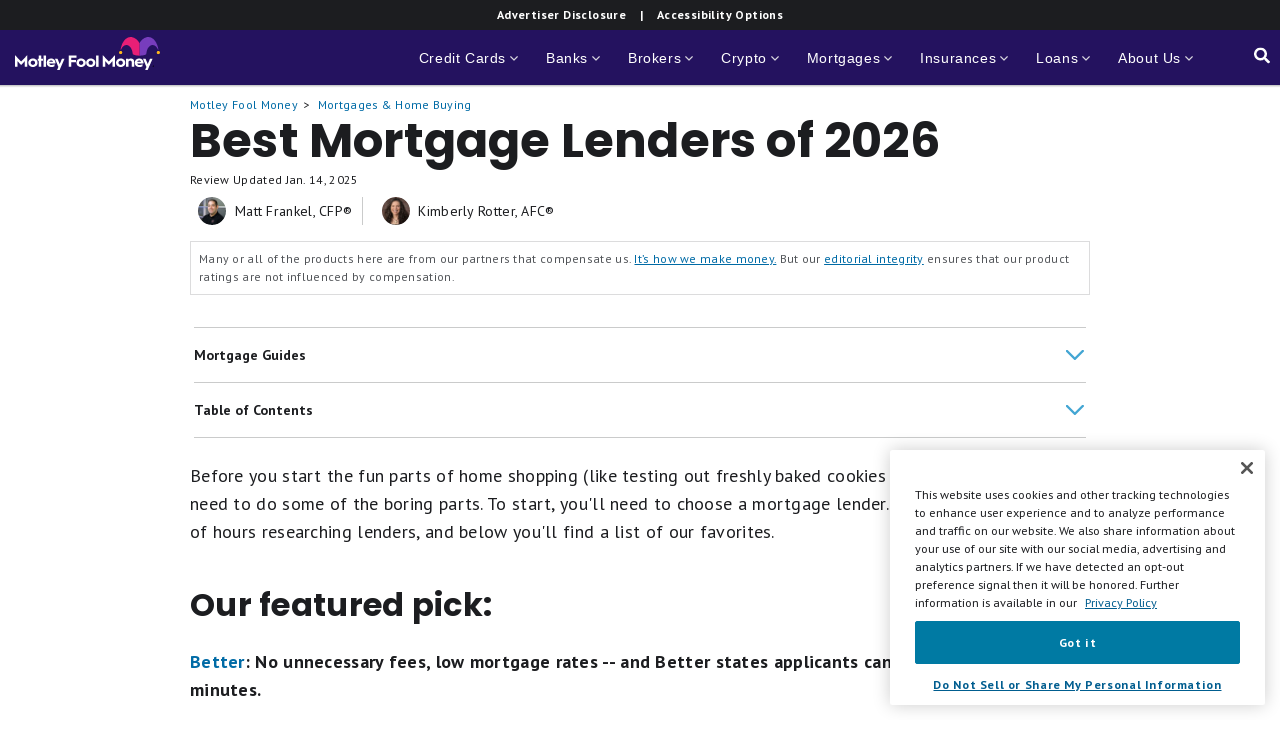

--- FILE ---
content_type: text/html; charset=utf-8
request_url: https://www.fool.com/money/mortgages/best-mortgage-lenders/
body_size: 77882
content:
<!DOCTYPE html>
<html lang="en"  prefix="og: https://ogp.me/ns#">

  <head>
    <!-- infotrack injector - OneTrust -- Project: affiliates -->

    <!-- OneTrust Cookies Consent Notice start for fool.com -->
    <script type="text/javascript" src="https://cdn.cookielaw.org/consent/02abb198-81a8-49e5-a9b1-f69a5dd9c039/OtAutoBlock.js"></script>
    <script data-ot-ignore src="https://cdn.cookielaw.org/scripttemplates/gpp.stub.js" type="text/javascript" charset="UTF-8" data-domain-script="02abb198-81a8-49e5-a9b1-f69a5dd9c039"></script>
    <script data-ot-ignore src="https://cdn.cookielaw.org/scripttemplates/otSDKStub.js" data-document-language="true" type="text/javascript" charset="UTF-8" data-domain-script="02abb198-81a8-49e5-a9b1-f69a5dd9c039" ></script>
    <!-- OneTrust Cookies Consent Notice end for fool.com -->

    <script type="text/javascript">
function OptanonWrapper(){var t;window.infotrackInitialized||void 0===window.Infotrack?window.Infotrack.setSegmentIntegrations():(window.infotrackInitialized=!0,Infotrack.load("https://g.foolcdn.com/mms/resources/js/infotrack-ot_min.js"),t=t||0,setTimeout(function(){window.Infotrack.initialize("affiliates")},t))}window.top!=window&&(window.analytics=window.top.analytics,window.inIframe=!0);var segmentKey="XLLMzvc5mH4V3kvd3IjydoSxjhi7Oio0",segmentSnippetVersion="4.15.2",getSegmentUrl=function(t){return t=t||window.segmentKey,("https:"===document.location.protocol?"https://":"http://")+"evs.pink-boat.fool.com/analytics.js/v1/"+t+"/analytics.min.js"},infotrackGa4MeasureId="",trackerMaker=function(t){function n(n){function t(){var t=Array.prototype.slice.call(arguments,0),t=[n].concat(t);e.push(t)}return t.stub=!0,t}for(var e=[],o=(e.invoked=!1,e.methods=["trackSubmit","trackClick","trackLink","trackForm","pageview","identify","reset","group","track","ready","alias","debug","page","once","off","on"],t&&(e.methods=e.methods.concat(t)),0);o<e.methods.length;o++){var i=e.methods[o];e[i]=n(i)}return e.load=function(t){var n;e.invoked?window.console&&console.error&&console.error("Tracking snippet included twice."):((n=document.createElement("script")).type="text/javascript",n.async=!0,n.src=t,(t=document.getElementsByTagName("script")[0]).parentNode.insertBefore(n,t),e.invoked=!0)},e},analytics=window.analytics=window.analytics||trackerMaker(["addSourceMiddleware","addIntegrationMiddleware","setAnonymousId","addDestinationMiddleware"]),Infotrack=window.Infotrack=window.Infotrack||trackerMaker(["initialize","setSegmentIntegrations"]);
    </script>
    <meta name="infotrackSnippetVersion" content="7.3.1" data-tracker-key="infotrackSnippetVersion">
  <meta charset="UTF-8">
  
  

  <title>
    
      
        Best Mortgage Lenders of 2026 | The Motley Fool
      
    
  </title>

  
  
    <!-- begin Convert Experiences code-->
    <script src="https://cdn-4.convertexperiments.com/js/10045690-10046166.js" data-ot-ignore></script>
    <!-- end Convert Experiences code -->
  

  

    <meta name="viewport" content="width=device-width, initial-scale=1.0, maximum-scale=5, user-scalable=yes"/>

    
      <meta name="robots" content="noindex"/>
    

    
      
        

  <meta name="description" content="Best rated mortgage lenders &amp; expert reviews; compare the best home loan lenders for purchase, refinancing, VA, FHA, USDA, Jumbo loans &amp; first-time homebuyers»"/>

  
  
    <meta name="STORY_UID" content="82b8aa4c-5a13-424d-99c2-b2e753d6befb" data-tracker-key="article_uuid"/>
  
  
  
    <meta name="author" content="Matt Frankel, CFP®" data-tracker-key="article_author"/>
  
  
    <meta name="bureau" content="mortgages" data-tracker-key="article_bureau"/>
  
  
    <meta name="page_type" content="ascent_product_list" data-tracker-key="page_type"/>
  

  <!-- Social Share Data -->
  <meta name="twitter:card" content="summary_large_image">
  <meta name="twitter:site" content="@TheMotleyFool"/>
  <meta property="fb:app_id" content="489204688582574"/>

  <meta property="og:description" content="Best rated mortgage lenders &amp; expert reviews; compare the best home loan lenders for purchase, refinancing, VA, FHA, USDA, Jumbo loans &amp; first-time homebuyers»"/>
  
    
      <meta property="og:image" content="https://m.foolcdn.com/media/affiliates/original_images/GettyImages-1314879006_yO2jbAb.jpg"/>
    
    
    <meta property="og:image:height" content="628" />
		<meta property="og:image:width" content="1200" />
  
  <meta property="og:site_name" content="The Motley Fool"/>
  
    <meta property="og:title" content="Best Mortgage Lenders of 2026 | The Motley Fool"/>
  
  <meta property="og:type" content="article">
  
    <meta property="article:modified_time" content="2025-01-14T17:01:41-0500"/>
    <meta property="article:published_time" content="2021-04-19T12:32:01-0400"/>
    <meta property="og:updated_time" content="2025-01-14T17:01:41-0500"/>
    <meta itemprop="datePublished" content="2021-04-19T12:32:01-0400"/>
    <meta itemprop="dateModified" content="2025-01-14T17:01:41-0500"/>
  
  <meta property="og:url" content="https://www.fool.com/money/mortgages/best-mortgage-lenders/"/>
  <meta name="gsa_date" content="2021 04 19" data-tracker-key="article_publish_date"/>
  <meta name="publish_time" content="12:32" data-tracker-key="article_publish_time"/>


      
    

    <meta name="theme-color" content="#3a87ad"/>
    <meta name="msvalidate.01" content="8D40D58712924715BAA79D135A6C8DDA"/>
    <meta name="google-site-verification" content="iu7TTdQTRYrKc10sEwNP1pXCd-B3MNh94TQ8ij6NT6o"/>
    <meta name="color-scheme" content="only">
    <meta name="robots" content="max-image-preview:large">

    <link rel="manifest" href="/money/manifest.json">
    <link rel="preconnect" href="https://amplifypixel.outbrain.com">
    <link rel="preconnect" href="https://s.yimg.com">
    <link rel="preconnect" href="https://www.google-analytics.com">
    <link rel="preconnect" href="https://www.google.com">

    <script>
      var dataLayer = dataLayer || [];
    </script>
    
      <script>
        // eslint-disable-next-line no-redeclare
        var dataLayer = dataLayer || [];
        dataLayer.push({ 'template_string': 'mortgages/mortgages_page.html' });
      </script>
    
  

  <link href="https://fonts.googleapis.com/css2?family=Open+Sans&family=PT+Sans:wght@200;300;400;700&display=swap" rel="preload" as="style" crossorigin="anonymous">
  <link href="https://fonts.googleapis.com/css2?family=Open+Sans&family=PT+Sans:wght@200;300;400;700&display=swap" rel="stylesheet" type="text/css" crossorigin="anonymous">
  <link href="https://fonts.googleapis.com/css2?family=Poppins:ital,wght@0,400;0,600;0,700;1,400&display=swap" rel="preload" as="style" crossorigin="anonymous">
  <link href="https://fonts.googleapis.com/css2?family=Poppins:ital,wght@0,400;0,600;0,700;1,400&display=swap" rel="stylesheet" type="text/css" crossorigin="anonymous">
  <link href="https://fonts.googleapis.com/css2?family=Lora:ital@1&display=swap" rel="stylesheet" type="text/css" crossorigin="anonymous">

  
  
<script type="application/ld+json">
  {
    "@context": "https://schema.org",
    "@type": "Article",
    "inLanguage": "en-US",
    "url": "https://www.fool.com/money/mortgages/best-mortgage-lenders/",
  "mainEntityOfPage": "https://www.fool.com/money/mortgages/best-mortgage-lenders/",
  
    
    
    
  "thumbnailUrl": "https://m.foolcdn.com/media/affiliates/images/GettyImages-1314879006_yO2jbAb.3b7c4566.fill-1500x1500.jpg",
  "image": [
    {
      "@type": "ImageObject",
      "url": "https://m.foolcdn.com/media/affiliates/images/GettyImages-1314879006_yO2jbAb.3b7c4566.fill-1500x1500.jpg",
      "width": 1414,
      "height": 1414
    },
    {
      "@type": "ImageObject",
      "url": "https://m.foolcdn.com/media/affiliates/images/GettyImages-1314879006_yO2jbAb.3b7c4566.fill-2000x1500.jpg",
      "width": 1886,
      "height": 1414
    },
    {
      "@type": "ImageObject",
      "url": "https://m.foolcdn.com/media/affiliates/images/GettyImages-1314879006_yO2jbAb.3b7c4566.fill-2667x1500.jpg",
      "width": 2121,
      "height": 1194
    }
  ],
  
  "name": "Best Mortgage Lenders",
  "headline": "Best Mortgage Lenders",
  "alternativeHeadline": "Best Mortgage Lenders",
  "description": "Best rated mortgage lenders &amp; expert reviews; compare the best home loan lenders for purchase, refinancing, VA, FHA, USDA, Jumbo loans &amp; first-time homebuyers»",
  "datePublished": "2021-04-19T12:32:01-0400",
  "dateModified": "2025-05-21T15:33:11-0400",
  
    "author": {
      "@type": "Person",
      "name": "Matt Frankel, CFP®",
    
      "description": "Matt Frankel, CFP, has been a contributing writer, analyst, and personal finance expert for The Motley Fool since 2012.",
    
    "jobTitle": null,
    "sameAs": null,
    "image": "https://m.foolcdn.com/media/affiliates/original_images/author_avatarsmatt-frankel-cfp_Ur9vpMf_r0kydJe.jpeg?width=128&height=128",
    "url": "https://www.fool.com/money/authors/profile/matt-frankel-cfp/"
  },
  
  "publisher": {
  "@type": "Organization",
  "name": "The Motley Fool",
  "legalName": "The Motley Fool, LLC",
  "url": "https://www.fool.com/",
  "logo": {
    "@type": "ImageObject",
    "url": "https://g.foolcdn.com/misc-assets/logo-tmf-primary-7-magenta-royalpurple.svg",
    "width": 157,
    "height": 43
  },
  "foundingDate": "1993",
  "address": {
    "@type": "PostalAddress",
    "streetAddress": "2000 Duke Street",
    "addressLocality": "Alexandria",
    "addressRegion": "VA",
    "postalCode": "22314",
    "addressCountry": "US"
  },
  "sameAs": [
    "https://www.fool.com/about/",
    "https://en.wikipedia.org/wiki/The_Motley_Fool",
    "https://www.linkedin.com/company/the-motley-fool",
    "https://www.facebook.com/themotleyfool/",
    "https://twitter.com/themotleyfool",
    "https://www.instagram.com/themotleyfoolofficial/",
    "https://www.youtube.com/channel/UCpRQuynBX9Qy9tPrcswpPag",
    "https://www.pinterest.com/themotleyfool/",
    "https://www.google.com/search?kgmid=/m/0578mk"
  ],
  "contactPoint": {
    "@type": "ContactPoint",
    "contactType": "Media Inquiries",
    "email": "pr@fool.com"
  }
}
  }
</script>

  
    
<script type="application/ld+json">
  {
  "@context": "https://schema.org/",
  "@type": "FAQPage",
  "mainEntity": [
    
      {
        "@type": "Question",
        "name": "What credit score do you need to get a mortgage?",
        "acceptedAnswer": {
          "@type": "Answer",
          "text": "<p data-block-key=&#34;crkt0&#34;>Most mortgage lenders set the minimum credit score for a mortgage at around 620. But some loans, including a VA loan, have no minimum credit score requirements at all. Other government-backed loans, such as FHA loans, are available to applicants with lower scores.</p><p data-block-key=&#34;2b9o0&#34;>Keep in mind that if your application is strong in other areas, it&#39;s easier for the lender to be flexible with your credit score. For instance, it&#39;ll help if you have a bigger down payment.</p>"
        }
      },
    
      {
        "@type": "Question",
        "name": "How do I find a better mortgage rate?",
        "acceptedAnswer": {
          "@type": "Answer",
          "text": "<p data-block-key=&#34;y5731&#34;>To find the best mortgage rates from the best mortgage lenders, get quotes from as many lenders as possible. Look for lenders that allow you to check rates with only a soft credit check. Soft credit checks don&#39;t affect your credit score. Compare rates and fees to assess total costs of borrowing.</p><p data-block-key=&#34;dujja&#34;>If you want the best loan at the most competitive rate, the following can help:</p><ul><li data-block-key=&#34;1kmum&#34;>Increase your credit score</li><li data-block-key=&#34;4gsa1&#34;>Pay down your other debt</li><li data-block-key=&#34;fhebl&#34;>Choose a shorter loan term</li><li data-block-key=&#34;2h6ih&#34;>Make a larger down payment</li></ul>"
        }
      },
    
      {
        "@type": "Question",
        "name": "Are mortgage loans secured loans?",
        "acceptedAnswer": {
          "@type": "Answer",
          "text": "<p data-block-key=&#34;crkt0&#34;>Mortgages are secured loans. A secured loan is guaranteed by collateral (something the lender can take if you fail to repay the loan). On a mortgage, the real estate is the collateral. Collateral lowers the risk for the lender, and in turn the lender can charge less for the loan.</p>"
        }
      }
    
  ]
}
</script>

  

  
    
<script type="application/ld+json">
{
  "@context": "https://schema.org",
  "@type": "BreadcrumbList",
  "itemListElement": [
    
      
      
    
      
        {"@type": "ListItem", "position": 1, "name": "Motley Fool Money", "item": "https://www.fool.com/money/" },
      
      
    
      
        {"@type": "ListItem", "position": 2, "name": "Mortgages &amp; Home Buying", "item": "https://www.fool.com/money/mortgages/" },
      
      
          {"@type": "ListItem", "position": 3, "name": "Best Mortgage Lenders", "item": "https://www.fool.com/money/mortgages/best-mortgage-lenders/" }
      
    
  ]
}
</script>

  

  <!-- Favicon -->
  
    <link rel="shortcut icon" href="https://g.foolcdn.com/static/affiliates/project/images/favicon/favicon.ico">
    <link rel="apple-touch-icon" href="https://g.foolcdn.com/static/affiliates/project/images/favicon/apple-icon.png">
    <link rel="apple-touch-icon" sizes="57x57" href="https://g.foolcdn.com/static/affiliates/project/images/favicon/apple-icon-57x57.png">
    <link rel="apple-touch-icon" sizes="60x60" href="https://g.foolcdn.com/static/affiliates/project/images/favicon/apple-icon-60x60.png">
    <link rel="apple-touch-icon" sizes="72x72" href="https://g.foolcdn.com/static/affiliates/project/images/favicon/apple-icon-72x72.png">
    <link rel="apple-touch-icon" sizes="76x76" href="https://g.foolcdn.com/static/affiliates/project/images/favicon/apple-icon-76x76.png">
    <link rel="apple-touch-icon" sizes="114x114" href="https://g.foolcdn.com/static/affiliates/project/images/favicon/apple-icon-114x114.png">
    <link rel="apple-touch-icon" sizes="120x120" href="https://g.foolcdn.com/static/affiliates/project/images/favicon/apple-icon-120x120.png">
    <link rel="apple-touch-icon" sizes="144x144" href="https://g.foolcdn.com/static/affiliates/project/images/favicon/apple-icon-144x144.png">
    <link rel="apple-touch-icon" sizes="152x152" href="https://g.foolcdn.com/static/affiliates/project/images/favicon/apple-icon-152x152.png">
    <link rel="apple-touch-icon" sizes="180x180" href="https://g.foolcdn.com/static/affiliates/project/images/favicon/apple-icon-180x180.png">
    <link rel="icon" type="image/png" sizes="192x192" href="https://g.foolcdn.com/static/affiliates/project/images/favicon/android-icon-192x192.png">
    <link rel="icon" type="image/png" sizes="32x32" href="https://g.foolcdn.com/static/affiliates/project/images/favicon/favicon-32x32.png">
    <link rel="icon" type="image/png" sizes="96x96" href="https://g.foolcdn.com/static/affiliates/project/images/favicon/favicon-96x96.png">
    <link rel="icon" type="image/png" sizes="16x16" href="https://g.foolcdn.com/static/affiliates/project/images/favicon/favicon-16x16.png">
    <meta name="msapplication-TileColor" content="#ffffff">
    <meta name="msapplication-TileImage" content="https://g.foolcdn.com/static/affiliates/project/images/favicon/ms-icon-144x144.png">
  
  
    <link rel="sitemap" type="application/xml" title="Sitemap" href="https://www.fool.com/money/sitemap.xml"/>
    <link rel="alternate" type="application/rss+xml" title="RSS" href="https://api.fool.com/feeds/partner/googlechromefollow?apikey=5e092c1f-c5f9-4428-9219-908a47d2e2de">
  
  
    <link rel="canonical" href="https://www.fool.com/money/mortgages/best-mortgage-lenders/">
  

  
  <style type="text/css" media="screen">﻿html{box-sizing:border-box;-ms-overflow-style:scrollbar}*,*::before,*::after{box-sizing:inherit}.container,.container-fluid,.container-xl,.container-lg,.container-md,.container-sm{width:100%;padding-right:15px;padding-left:15px;margin-right:auto;margin-left:auto}@media (min-width:576px){.container-sm,.container{max-width:540px}}@media (min-width:768px){.container-md,.container-sm,.container{max-width:720px}}@media (min-width:992px){.container-lg,.container-md,.container-sm,.container{max-width:960px}}@media (min-width:1200px){.container-xl,.container-lg,.container-md,.container-sm,.container{max-width:1116px}}.row{display:flex;flex-wrap:wrap;margin-right:-15px;margin-left:-15px}.no-gutters{margin-right:0;margin-left:0}.no-gutters>.col,.no-gutters>[class*="col-"]{padding-right:0;padding-left:0}.col-xl,.col-xl-auto,.col-xl-12,.col-xl-11,.col-xl-10,.col-xl-9,.col-xl-8,.col-xl-7,.col-xl-6,.col-xl-5,.col-xl-4,.col-xl-3,.col-xl-2,.col-xl-1,.col-lg,.col-lg-auto,.col-lg-12,.block,.col-lg-11,.col-lg-10,.col-lg-9,.col-lg-8,.col-lg-7,.col-lg-6,.col-lg-5,.col-lg-4,.col-lg-3,.col-lg-2,.col-lg-1,.col-md,.col-md-auto,.col-md-12,.col-md-11,.col-md-10,.col-md-9,.col-md-8,.col-md-7,.col-md-6,.col-md-5,.col-md-4,.col-md-3,.col-md-2,.col-md-1,.col-sm,.col-sm-auto,.col-sm-12,.col-sm-11,.col-sm-10,.col-sm-9,.col-sm-8,.col-sm-7,.col-sm-6,.col-sm-5,.col-sm-4,.col-sm-3,.col-sm-2,.col-sm-1,.col,.col-auto,.col-12,.col-11,.col-10,.col-9,.col-8,.col-7,.col-6,.col-5,.col-4,.col-3,.col-2,.col-1{position:relative;width:100%;padding-right:15px;padding-left:15px}.col{flex-basis:0;flex-grow:1;max-width:100%}.row-cols-1>*{flex:0 0 100%;max-width:100%}.row-cols-2>*{flex:0 0 50%;max-width:50%}.row-cols-3>*{flex:0 0 33.33333%;max-width:33.33333%}.row-cols-4>*{flex:0 0 25%;max-width:25%}.row-cols-5>*{flex:0 0 20%;max-width:20%}.row-cols-6>*{flex:0 0 16.66667%;max-width:16.66667%}.col-auto{flex:0 0 auto;width:auto;max-width:100%}.col-1{flex:0 0 8.33333%;max-width:8.33333%}.col-2{flex:0 0 16.66667%;max-width:16.66667%}.col-3{flex:0 0 25%;max-width:25%}.col-4{flex:0 0 33.33333%;max-width:33.33333%}.col-5{flex:0 0 41.66667%;max-width:41.66667%}.col-6{flex:0 0 50%;max-width:50%}.col-7{flex:0 0 58.33333%;max-width:58.33333%}.col-8{flex:0 0 66.66667%;max-width:66.66667%}.col-9{flex:0 0 75%;max-width:75%}.col-10{flex:0 0 83.33333%;max-width:83.33333%}.col-11{flex:0 0 91.66667%;max-width:91.66667%}.col-12{flex:0 0 100%;max-width:100%}.order-first{order:-1}.order-last{order:13}.order-0{order:0}.order-1{order:1}.order-2{order:2}.order-3{order:3}.order-4{order:4}.order-5{order:5}.order-6{order:6}.order-7{order:7}.order-8{order:8}.order-9{order:9}.order-10{order:10}.order-11{order:11}.order-12{order:12}.offset-1{margin-left:8.33333%}.offset-2{margin-left:16.66667%}.offset-3{margin-left:25%}.offset-4{margin-left:33.33333%}.offset-5{margin-left:41.66667%}.offset-6{margin-left:50%}.offset-7{margin-left:58.33333%}.offset-8{margin-left:66.66667%}.offset-9{margin-left:75%}.offset-10{margin-left:83.33333%}.offset-11{margin-left:91.66667%}@media (min-width:576px){.col-sm{flex-basis:0;flex-grow:1;max-width:100%}.row-cols-sm-1>*{flex:0 0 100%;max-width:100%}.row-cols-sm-2>*{flex:0 0 50%;max-width:50%}.row-cols-sm-3>*{flex:0 0 33.33333%;max-width:33.33333%}.row-cols-sm-4>*{flex:0 0 25%;max-width:25%}.row-cols-sm-5>*{flex:0 0 20%;max-width:20%}.row-cols-sm-6>*{flex:0 0 16.66667%;max-width:16.66667%}.col-sm-auto{flex:0 0 auto;width:auto;max-width:100%}.col-sm-1{flex:0 0 8.33333%;max-width:8.33333%}.col-sm-2{flex:0 0 16.66667%;max-width:16.66667%}.col-sm-3{flex:0 0 25%;max-width:25%}.col-sm-4{flex:0 0 33.33333%;max-width:33.33333%}.col-sm-5{flex:0 0 41.66667%;max-width:41.66667%}.col-sm-6{flex:0 0 50%;max-width:50%}.col-sm-7{flex:0 0 58.33333%;max-width:58.33333%}.col-sm-8{flex:0 0 66.66667%;max-width:66.66667%}.col-sm-9{flex:0 0 75%;max-width:75%}.col-sm-10{flex:0 0 83.33333%;max-width:83.33333%}.col-sm-11{flex:0 0 91.66667%;max-width:91.66667%}.col-sm-12{flex:0 0 100%;max-width:100%}.order-sm-first{order:-1}.order-sm-last{order:13}.order-sm-0{order:0}.order-sm-1{order:1}.order-sm-2{order:2}.order-sm-3{order:3}.order-sm-4{order:4}.order-sm-5{order:5}.order-sm-6{order:6}.order-sm-7{order:7}.order-sm-8{order:8}.order-sm-9{order:9}.order-sm-10{order:10}.order-sm-11{order:11}.order-sm-12{order:12}.offset-sm-0{margin-left:0}.offset-sm-1{margin-left:8.33333%}.offset-sm-2{margin-left:16.66667%}.offset-sm-3{margin-left:25%}.offset-sm-4{margin-left:33.33333%}.offset-sm-5{margin-left:41.66667%}.offset-sm-6{margin-left:50%}.offset-sm-7{margin-left:58.33333%}.offset-sm-8{margin-left:66.66667%}.offset-sm-9{margin-left:75%}.offset-sm-10{margin-left:83.33333%}.offset-sm-11{margin-left:91.66667%}}@media (min-width:768px){.col-md{flex-basis:0;flex-grow:1;max-width:100%}.row-cols-md-1>*{flex:0 0 100%;max-width:100%}.row-cols-md-2>*{flex:0 0 50%;max-width:50%}.row-cols-md-3>*{flex:0 0 33.33333%;max-width:33.33333%}.row-cols-md-4>*{flex:0 0 25%;max-width:25%}.row-cols-md-5>*{flex:0 0 20%;max-width:20%}.row-cols-md-6>*{flex:0 0 16.66667%;max-width:16.66667%}.col-md-auto{flex:0 0 auto;width:auto;max-width:100%}.col-md-1{flex:0 0 8.33333%;max-width:8.33333%}.col-md-2{flex:0 0 16.66667%;max-width:16.66667%}.col-md-3{flex:0 0 25%;max-width:25%}.col-md-4{flex:0 0 33.33333%;max-width:33.33333%}.col-md-5{flex:0 0 41.66667%;max-width:41.66667%}.col-md-6{flex:0 0 50%;max-width:50%}.col-md-7{flex:0 0 58.33333%;max-width:58.33333%}.col-md-8{flex:0 0 66.66667%;max-width:66.66667%}.col-md-9{flex:0 0 75%;max-width:75%}.col-md-10{flex:0 0 83.33333%;max-width:83.33333%}.col-md-11{flex:0 0 91.66667%;max-width:91.66667%}.col-md-12,.block{flex:0 0 100%;max-width:100%}.order-md-first{order:-1}.order-md-last{order:13}.order-md-0{order:0}.order-md-1{order:1}.order-md-2{order:2}.order-md-3{order:3}.order-md-4{order:4}.order-md-5{order:5}.order-md-6{order:6}.order-md-7{order:7}.order-md-8{order:8}.order-md-9{order:9}.order-md-10{order:10}.order-md-11{order:11}.order-md-12{order:12}.offset-md-0,.block{margin-left:0}.offset-md-1{margin-left:8.33333%}.offset-md-2{margin-left:16.66667%}.offset-md-3{margin-left:25%}.offset-md-4{margin-left:33.33333%}.offset-md-5{margin-left:41.66667%}.offset-md-6{margin-left:50%}.offset-md-7{margin-left:58.33333%}.offset-md-8{margin-left:66.66667%}.offset-md-9{margin-left:75%}.offset-md-10{margin-left:83.33333%}.offset-md-11{margin-left:91.66667%}}@media (min-width:992px){.col-lg{flex-basis:0;flex-grow:1;max-width:100%}.row-cols-lg-1>*{flex:0 0 100%;max-width:100%}.row-cols-lg-2>*{flex:0 0 50%;max-width:50%}.row-cols-lg-3>*{flex:0 0 33.33333%;max-width:33.33333%}.row-cols-lg-4>*{flex:0 0 25%;max-width:25%}.row-cols-lg-5>*{flex:0 0 20%;max-width:20%}.row-cols-lg-6>*{flex:0 0 16.66667%;max-width:16.66667%}.col-lg-auto{flex:0 0 auto;width:auto;max-width:100%}.col-lg-1{flex:0 0 8.33333%;max-width:8.33333%}.col-lg-2{flex:0 0 16.66667%;max-width:16.66667%}.col-lg-3{flex:0 0 25%;max-width:25%}.col-lg-4{flex:0 0 33.33333%;max-width:33.33333%}.col-lg-5{flex:0 0 41.66667%;max-width:41.66667%}.col-lg-6{flex:0 0 50%;max-width:50%}.col-lg-7{flex:0 0 58.33333%;max-width:58.33333%}.col-lg-8{flex:0 0 66.66667%;max-width:66.66667%}.col-lg-9{flex:0 0 75%;max-width:75%}.col-lg-10{flex:0 0 83.33333%;max-width:83.33333%}.col-lg-11{flex:0 0 91.66667%;max-width:91.66667%}.col-lg-12,.block{flex:0 0 100%;max-width:100%}.order-lg-first{order:-1}.order-lg-last{order:13}.order-lg-0{order:0}.order-lg-1{order:1}.order-lg-2{order:2}.order-lg-3{order:3}.order-lg-4{order:4}.order-lg-5{order:5}.order-lg-6{order:6}.order-lg-7{order:7}.order-lg-8{order:8}.order-lg-9{order:9}.order-lg-10{order:10}.order-lg-11{order:11}.order-lg-12{order:12}.offset-lg-0,.block{margin-left:0}.offset-lg-1{margin-left:8.33333%}.offset-lg-2{margin-left:16.66667%}.offset-lg-3{margin-left:25%}.offset-lg-4{margin-left:33.33333%}.offset-lg-5{margin-left:41.66667%}.offset-lg-6{margin-left:50%}.offset-lg-7{margin-left:58.33333%}.offset-lg-8{margin-left:66.66667%}.offset-lg-9{margin-left:75%}.offset-lg-10{margin-left:83.33333%}.offset-lg-11{margin-left:91.66667%}}@media (min-width:1200px){.col-xl{flex-basis:0;flex-grow:1;max-width:100%}.row-cols-xl-1>*{flex:0 0 100%;max-width:100%}.row-cols-xl-2>*{flex:0 0 50%;max-width:50%}.row-cols-xl-3>*{flex:0 0 33.33333%;max-width:33.33333%}.row-cols-xl-4>*{flex:0 0 25%;max-width:25%}.row-cols-xl-5>*{flex:0 0 20%;max-width:20%}.row-cols-xl-6>*{flex:0 0 16.66667%;max-width:16.66667%}.col-xl-auto{flex:0 0 auto;width:auto;max-width:100%}.col-xl-1{flex:0 0 8.33333%;max-width:8.33333%}.col-xl-2{flex:0 0 16.66667%;max-width:16.66667%}.col-xl-3{flex:0 0 25%;max-width:25%}.col-xl-4{flex:0 0 33.33333%;max-width:33.33333%}.col-xl-5{flex:0 0 41.66667%;max-width:41.66667%}.col-xl-6{flex:0 0 50%;max-width:50%}.col-xl-7{flex:0 0 58.33333%;max-width:58.33333%}.col-xl-8{flex:0 0 66.66667%;max-width:66.66667%}.col-xl-9{flex:0 0 75%;max-width:75%}.col-xl-10{flex:0 0 83.33333%;max-width:83.33333%}.col-xl-11{flex:0 0 91.66667%;max-width:91.66667%}.col-xl-12{flex:0 0 100%;max-width:100%}.order-xl-first{order:-1}.order-xl-last{order:13}.order-xl-0{order:0}.order-xl-1{order:1}.order-xl-2{order:2}.order-xl-3{order:3}.order-xl-4{order:4}.order-xl-5{order:5}.order-xl-6{order:6}.order-xl-7{order:7}.order-xl-8{order:8}.order-xl-9{order:9}.order-xl-10{order:10}.order-xl-11{order:11}.order-xl-12{order:12}.offset-xl-0{margin-left:0}.offset-xl-1{margin-left:8.33333%}.offset-xl-2{margin-left:16.66667%}.offset-xl-3{margin-left:25%}.offset-xl-4{margin-left:33.33333%}.offset-xl-5{margin-left:41.66667%}.offset-xl-6{margin-left:50%}.offset-xl-7{margin-left:58.33333%}.offset-xl-8{margin-left:66.66667%}.offset-xl-9{margin-left:75%}.offset-xl-10{margin-left:83.33333%}.offset-xl-11{margin-left:91.66667%}}.media{display:flex;align-items:flex-start}.media-body{flex:1}.d-none{display:none!important}.d-inline{display:inline!important}.d-inline-block{display:inline-block!important}.d-block{display:block!important}.d-table{display:table!important}.d-table-row{display:table-row!important}.d-table-cell{display:table-cell!important}.d-flex{display:flex!important}.d-inline-flex{display:inline-flex!important}@media (min-width:576px){.d-sm-none{display:none!important}.d-sm-inline{display:inline!important}.d-sm-inline-block{display:inline-block!important}.d-sm-block{display:block!important}.d-sm-table{display:table!important}.d-sm-table-row{display:table-row!important}.d-sm-table-cell{display:table-cell!important}.d-sm-flex{display:flex!important}.d-sm-inline-flex{display:inline-flex!important}}@media (min-width:768px){.d-md-none{display:none!important}.d-md-inline{display:inline!important}.d-md-inline-block{display:inline-block!important}.d-md-block{display:block!important}.d-md-table{display:table!important}.d-md-table-row{display:table-row!important}.d-md-table-cell{display:table-cell!important}.d-md-flex{display:flex!important}.d-md-inline-flex{display:inline-flex!important}}@media (min-width:992px){.d-lg-none{display:none!important}.d-lg-inline{display:inline!important}.d-lg-inline-block{display:inline-block!important}.d-lg-block{display:block!important}.d-lg-table{display:table!important}.d-lg-table-row{display:table-row!important}.d-lg-table-cell{display:table-cell!important}.d-lg-flex{display:flex!important}.d-lg-inline-flex{display:inline-flex!important}}@media (min-width:1200px){.d-xl-none{display:none!important}.d-xl-inline{display:inline!important}.d-xl-inline-block{display:inline-block!important}.d-xl-block{display:block!important}.d-xl-table{display:table!important}.d-xl-table-row{display:table-row!important}.d-xl-table-cell{display:table-cell!important}.d-xl-flex{display:flex!important}.d-xl-inline-flex{display:inline-flex!important}}@media print{.d-print-none{display:none!important}.d-print-inline{display:inline!important}.d-print-inline-block{display:inline-block!important}.d-print-block{display:block!important}.d-print-table{display:table!important}.d-print-table-row{display:table-row!important}.d-print-table-cell{display:table-cell!important}.d-print-flex{display:flex!important}.d-print-inline-flex{display:inline-flex!important}}.flex-row{flex-direction:row!important}.flex-column{flex-direction:column!important}.flex-row-reverse{flex-direction:row-reverse!important}.flex-column-reverse{flex-direction:column-reverse!important}.flex-wrap{flex-wrap:wrap!important}.flex-nowrap{flex-wrap:nowrap!important}.flex-wrap-reverse{flex-wrap:wrap-reverse!important}.flex-fill{flex:1 1 auto!important}.flex-grow-0{flex-grow:0!important}.flex-grow-1{flex-grow:1!important}.flex-shrink-0{flex-shrink:0!important}.flex-shrink-1{flex-shrink:1!important}.justify-content-start{justify-content:flex-start!important}.justify-content-end{justify-content:flex-end!important}.justify-content-center{justify-content:center!important}.justify-content-between{justify-content:space-between!important}.justify-content-around{justify-content:space-around!important}.align-items-start{align-items:flex-start!important}.align-items-end{align-items:flex-end!important}.align-items-center{align-items:center!important}.align-items-baseline{align-items:baseline!important}.align-items-stretch{align-items:stretch!important}.align-content-start{align-content:flex-start!important}.align-content-end{align-content:flex-end!important}.align-content-center{align-content:center!important}.align-content-between{align-content:space-between!important}.align-content-around{align-content:space-around!important}.align-content-stretch{align-content:stretch!important}.align-self-auto{align-self:auto!important}.align-self-start{align-self:flex-start!important}.align-self-end{align-self:flex-end!important}.align-self-center{align-self:center!important}.align-self-baseline{align-self:baseline!important}.align-self-stretch{align-self:stretch!important}@media (min-width:576px){.flex-sm-row{flex-direction:row!important}.flex-sm-column{flex-direction:column!important}.flex-sm-row-reverse{flex-direction:row-reverse!important}.flex-sm-column-reverse{flex-direction:column-reverse!important}.flex-sm-wrap{flex-wrap:wrap!important}.flex-sm-nowrap{flex-wrap:nowrap!important}.flex-sm-wrap-reverse{flex-wrap:wrap-reverse!important}.flex-sm-fill{flex:1 1 auto!important}.flex-sm-grow-0{flex-grow:0!important}.flex-sm-grow-1{flex-grow:1!important}.flex-sm-shrink-0{flex-shrink:0!important}.flex-sm-shrink-1{flex-shrink:1!important}.justify-content-sm-start{justify-content:flex-start!important}.justify-content-sm-end{justify-content:flex-end!important}.justify-content-sm-center{justify-content:center!important}.justify-content-sm-between{justify-content:space-between!important}.justify-content-sm-around{justify-content:space-around!important}.align-items-sm-start{align-items:flex-start!important}.align-items-sm-end{align-items:flex-end!important}.align-items-sm-center{align-items:center!important}.align-items-sm-baseline{align-items:baseline!important}.align-items-sm-stretch{align-items:stretch!important}.align-content-sm-start{align-content:flex-start!important}.align-content-sm-end{align-content:flex-end!important}.align-content-sm-center{align-content:center!important}.align-content-sm-between{align-content:space-between!important}.align-content-sm-around{align-content:space-around!important}.align-content-sm-stretch{align-content:stretch!important}.align-self-sm-auto{align-self:auto!important}.align-self-sm-start{align-self:flex-start!important}.align-self-sm-end{align-self:flex-end!important}.align-self-sm-center{align-self:center!important}.align-self-sm-baseline{align-self:baseline!important}.align-self-sm-stretch{align-self:stretch!important}}@media (min-width:768px){.flex-md-row{flex-direction:row!important}.flex-md-column{flex-direction:column!important}.flex-md-row-reverse{flex-direction:row-reverse!important}.flex-md-column-reverse{flex-direction:column-reverse!important}.flex-md-wrap{flex-wrap:wrap!important}.flex-md-nowrap{flex-wrap:nowrap!important}.flex-md-wrap-reverse{flex-wrap:wrap-reverse!important}.flex-md-fill{flex:1 1 auto!important}.flex-md-grow-0{flex-grow:0!important}.flex-md-grow-1{flex-grow:1!important}.flex-md-shrink-0{flex-shrink:0!important}.flex-md-shrink-1{flex-shrink:1!important}.justify-content-md-start{justify-content:flex-start!important}.justify-content-md-end{justify-content:flex-end!important}.justify-content-md-center{justify-content:center!important}.justify-content-md-between{justify-content:space-between!important}.justify-content-md-around{justify-content:space-around!important}.align-items-md-start{align-items:flex-start!important}.align-items-md-end{align-items:flex-end!important}.align-items-md-center{align-items:center!important}.align-items-md-baseline{align-items:baseline!important}.align-items-md-stretch{align-items:stretch!important}.align-content-md-start{align-content:flex-start!important}.align-content-md-end{align-content:flex-end!important}.align-content-md-center{align-content:center!important}.align-content-md-between{align-content:space-between!important}.align-content-md-around{align-content:space-around!important}.align-content-md-stretch{align-content:stretch!important}.align-self-md-auto{align-self:auto!important}.align-self-md-start{align-self:flex-start!important}.align-self-md-end{align-self:flex-end!important}.align-self-md-center{align-self:center!important}.align-self-md-baseline{align-self:baseline!important}.align-self-md-stretch{align-self:stretch!important}}@media (min-width:992px){.flex-lg-row{flex-direction:row!important}.flex-lg-column{flex-direction:column!important}.flex-lg-row-reverse{flex-direction:row-reverse!important}.flex-lg-column-reverse{flex-direction:column-reverse!important}.flex-lg-wrap{flex-wrap:wrap!important}.flex-lg-nowrap{flex-wrap:nowrap!important}.flex-lg-wrap-reverse{flex-wrap:wrap-reverse!important}.flex-lg-fill{flex:1 1 auto!important}.flex-lg-grow-0{flex-grow:0!important}.flex-lg-grow-1{flex-grow:1!important}.flex-lg-shrink-0{flex-shrink:0!important}.flex-lg-shrink-1{flex-shrink:1!important}.justify-content-lg-start{justify-content:flex-start!important}.justify-content-lg-end{justify-content:flex-end!important}.justify-content-lg-center{justify-content:center!important}.justify-content-lg-between{justify-content:space-between!important}.justify-content-lg-around{justify-content:space-around!important}.align-items-lg-start{align-items:flex-start!important}.align-items-lg-end{align-items:flex-end!important}.align-items-lg-center{align-items:center!important}.align-items-lg-baseline{align-items:baseline!important}.align-items-lg-stretch{align-items:stretch!important}.align-content-lg-start{align-content:flex-start!important}.align-content-lg-end{align-content:flex-end!important}.align-content-lg-center{align-content:center!important}.align-content-lg-between{align-content:space-between!important}.align-content-lg-around{align-content:space-around!important}.align-content-lg-stretch{align-content:stretch!important}.align-self-lg-auto{align-self:auto!important}.align-self-lg-start{align-self:flex-start!important}.align-self-lg-end{align-self:flex-end!important}.align-self-lg-center{align-self:center!important}.align-self-lg-baseline{align-self:baseline!important}.align-self-lg-stretch{align-self:stretch!important}}@media (min-width:1200px){.flex-xl-row{flex-direction:row!important}.flex-xl-column{flex-direction:column!important}.flex-xl-row-reverse{flex-direction:row-reverse!important}.flex-xl-column-reverse{flex-direction:column-reverse!important}.flex-xl-wrap{flex-wrap:wrap!important}.flex-xl-nowrap{flex-wrap:nowrap!important}.flex-xl-wrap-reverse{flex-wrap:wrap-reverse!important}.flex-xl-fill{flex:1 1 auto!important}.flex-xl-grow-0{flex-grow:0!important}.flex-xl-grow-1{flex-grow:1!important}.flex-xl-shrink-0{flex-shrink:0!important}.flex-xl-shrink-1{flex-shrink:1!important}.justify-content-xl-start{justify-content:flex-start!important}.justify-content-xl-end{justify-content:flex-end!important}.justify-content-xl-center{justify-content:center!important}.justify-content-xl-between{justify-content:space-between!important}.justify-content-xl-around{justify-content:space-around!important}.align-items-xl-start{align-items:flex-start!important}.align-items-xl-end{align-items:flex-end!important}.align-items-xl-center{align-items:center!important}.align-items-xl-baseline{align-items:baseline!important}.align-items-xl-stretch{align-items:stretch!important}.align-content-xl-start{align-content:flex-start!important}.align-content-xl-end{align-content:flex-end!important}.align-content-xl-center{align-content:center!important}.align-content-xl-between{align-content:space-between!important}.align-content-xl-around{align-content:space-around!important}.align-content-xl-stretch{align-content:stretch!important}.align-self-xl-auto{align-self:auto!important}.align-self-xl-start{align-self:flex-start!important}.align-self-xl-end{align-self:flex-end!important}.align-self-xl-center{align-self:center!important}.align-self-xl-baseline{align-self:baseline!important}.align-self-xl-stretch{align-self:stretch!important}}body .buorg-pad{background:#FFB20C;color:#FFF}body #buorgig{background-color:#979797}*{font-family:"PT Sans","Tahoma",sans-serif;box-sizing:border-box;margin:0;padding:0}html{font-size:10px;font-weight:400;-webkit-font-smoothing:antialiased;-moz-osx-font-smoothing:grayscale;line-height:18px;letter-spacing:0.3px;text-align:left;color:#1c1d20}@media (max-width:575px){html,body{width:100%}body{margin:0;padding:0}}body{font-family:"PT Sans","Tahoma",sans-serif;text-size-adjust:100%;margin:0;padding:0;background-color:#fff;background-clip:border-box;background-attachment:scroll;background-origin:padding-box;background-position-x:0;background-position-y:0;background-repeat:no-repeat}body.body--fixed{overflow:hidden}.clearfix::after{content:"";clear:both;display:table}.main-contain{position:relative;margin:0 2.4rem}@media (max-width:575px){.main-contain{margin:0 1.2rem}}.main-contain .main--top{display:flex;flex-wrap:nowrap;justify-content:space-between;padding:10px 0 15px}.main-contain .main--top .grid{max-width:1440px;margin:0 auto}.rich-text img{max-width:100%;height:auto}.resp-obj iframe,.resp-obj object,.resp-obj embed{position:absolute;top:0;left:0;width:100%;height:100%}.table-style{box-shadow:0 0 8px 0 rgba(28,29,32,0.12);margin-top:1rem;margin-bottom:1rem}.global-banner{background-color:#175381;color:#FFB20C;display:block;font-size:2.2rem;line-height:2.6rem;min-height:100px;padding:10px 30px;text-align:center}.global-banner:hover{color:#FFB20C;cursor:pointer}.global-banner__close{background-image:url("../../mortgages/scss/~icons/close_white@2x.png");background-size:contain;background-repeat:no-repeat;background-position-x:center;background-position-y:center;bottom:10px;display:inline-block;height:20px;position:absolute;right:10px;width:20px}.global-banner__sub-header{font-family:"Poppins","PT Sans","Tahoma","Arial","Helvetica",sans-serif;color:#fff;font-size:1.6rem;line-height:2.0rem}.global-banner__sub-header:hover{color:#fff}.global-banner__title{flex-basis:100%;font-weight:400;padding:16px 0 12px}h1,.head-h1,h2,.head-h2,h3,.head-h3,h4,.head-h4,h5,.head-h5,h6,.head-h6,.head-sm{font-family:"Poppins","PT Sans","Tahoma","Arial","Helvetica",sans-serif}h1,.head-h1{font-size:2.8rem;line-height:3.4rem;letter-spacing:.2px;font-weight:700}h2,.head-h2{font-size:2.4rem;line-height:2.8rem;font-weight:700}h3,.head-h3{font-size:2.0rem;line-height:2.4rem;font-weight:700}h4,.head-h4{font-size:1.8rem;line-height:2.4rem;font-weight:700}h5,.head-h5{font-size:1.6rem;line-height:2.4rem;font-weight:600}h6,.head-h6{font-size:1.4rem;line-height:1.8rem;color:#53565A;font-weight:700}.head-sm{font-size:2.0rem;line-height:2.6rem;font-weight:700}a,.link{font-size:inherit;line-height:inherit;color:#006BA6;text-decoration:none;outline:0}b,strong,.bold{font-weight:bold}p,span,b,strong{font-size:inherit;line-height:inherit}hr{border:0;border-bottom:1px solid #CACBCB}.crumb-list-item{list-style-type:none;font-size:1.2rem;display:inline-block}.crumb-list-item:not(:last-child):not(.active):not(.ttip__item)::after{position:relative;content:">";right:0.5rem}.crumb-list-item a{margin-right:1rem;font-size:9px}@media (min-width:768px){.crumb-list-item a{font-size:12px}}.copy-body{font-size:1.6rem;line-height:2.8rem;letter-spacing:0.3px;font-weight:400}.copy-tight,.tooltip{font-size:1.8rem;line-height:2.4rem}.copy-tight .tooltip,.copy-tight .tooltip-parent{font-weight:normal}.copy-md{font-size:1.4rem;line-height:1.8rem}.copy-sm,.caption,.small-caption{font-size:1.2rem;line-height:1.8rem;color:#53565A}.copy-sm a,.caption a,.small-caption a{font-size:1.2rem;line-height:1.8rem;color:#006BA6;text-decoration:underline}.copy-tiny,.tiny{font-size:1.2rem;line-height:1.4rem}.copy-breadcrumb{font-size:1.2rem;line-height:2.0rem;color:#53565A}.copy-breadcrumb a{color:#53565A;font-weight:400}.disc-copy{color:#53565A}.disc-copy a{text-decoration:underline}.copy-micro{font-size:1.0rem;line-height:1.2rem;color:#53565A}.copy-micro a{color:#53565A;font-weight:400}a:hover,.link:hover,a:active,.link:active{color:#006BA6;text-decoration:none;outline:0}a:focus{outline:1px solid #006BA6}a:hover,.link:hover{color:#35B2D6}.copy-sm a:hover,.copy-sm a:active,.caption a:hover,.caption a:active,.small-caption a:hover,.small-caption a:active{font-size:1.2rem;line-height:1.8rem;color:#006BA6;text-decoration:underline}.copy-breadcrumb a:hover{color:#53565A;font-weight:400}.copy-micro a:hover{color:#53565A;font-weight:400}.quote,blockquote{font-size:2.0rem;line-height:2.8rem;font-family:"PT Sans",sans-serif;font-style:italic;color:#53565A;font-weight:400;border-left:4px solid #e8b851;padding-left:2.0rem;margin-top:3.4rem}@media (max-width:575px){.quote,blockquote{font-size:1.8rem}}.quote::before,blockquote::before{position:absolute;content:'“';font-size:6.4rem;padding-right:2.0rem;font-weight:700;color:#e8b851;top:20px;left:-12px}.quote .attribution,blockquote .attribution{font-size:1.2rem;line-height:1.8rem;font-style:normal;color:#8A8C8E;padding-top:1.2rem}.crumb{text-align:left;display:inline-block;position:relative;margin:1rem 0 0;grid-row:1;z-index:10}.crumb .ttip--close{z-index:20}.crumb .ttip--active{top:40px}::-webkit-scrollbar{appearance:none;display:inherit;width:12px;-webkit-overflow-scrolling:auto}::-webkit-scrollbar:vertical{width:12px}::-webkit-scrollbar:horizontal{height:12px}::-webkit-scrollbar-thumb{background-color:rgba(0,0,0,0.5);border-radius:10px;border:2px solid #FFF}::-webkit-scrollbar-track{border-radius:10px;background-color:#FFF}@media (min-width:768px){.main-contain{max-width:720px;padding:0 2.4rem;margin:0 auto}h1,.head-h1{font-size:4.8rem;line-height:5.2rem;font-weight:700}h2,.head-h2{font-size:3.2rem;line-height:3.8rem;font-weight:700}h3,.head-h3{font-size:2.4rem;line-height:2.8rem;font-weight:700}h4,.head-h4{font-size:2.0rem;line-height:2.4rem;font-weight:700}h5,.head-h5{font-size:1.8rem;line-height:2.4rem;font-weight:600}.copy-body{font-size:1.8rem;line-height:2.8rem;font-weight:400}}@media (min-width:992px){.main-contain{max-width:960px}}@media (min-width:1200px){.main-contain{max-width:1116px}}.accordion__child .wysiwyg ul li a{overflow-wrap:break-word;word-break:break-all}@use 'mixins' as *;.align-top{vertical-align:top}.float-left{float:left}.bg-0{background:#fff;background-color:#fff}.bg-gray{background:#F6F6F6;background-color:#F6F6F6}.bg-dark-gray{background:#53565A;background-color:#53565A}.bg-yellow{background:#FDF5DA;background-color:#FDF5DA;border:1px solid #FFB20C}.bg-creditcards{background:#F6FBFF;color:#fff}.bg-creditcards a{color:#fff}.bg-primary{background:#F6FBFF}.bg-secondary{background:#FAFAFA}.bg-tertiary{background:#0095C8}.bg-aliceblue{background:#F6FBFF}@media (min-width:992px){.bg-lg-aliceblue{background:#F6FBFF}}.b{border:1px solid #DCDCDD}.b-0{border:0}.bb{border-bottom:1px solid #CACBCB}.bb-0{border-bottom:0}.bt{border-top:1px solid #CACBCB}.bt-0{border-top:0}.bl{border-left:1px solid #CACBCB}.b-r{border-right:1px solid #CACBCB}.br{border-radius:4px}.bs{box-shadow:0 0 8px 0 rgba(28,29,32,0.12)}.d-block{display:block}.h--25{height:2.5rem}.h--100{height:100%}.lh--18{line-height:1.8rem}.lh--20{line-height:2.0rem}.lh--22{line-height:2.2rem}.lh--24{line-height:2.4rem}.lh--26{line-height:2.6rem}.lh-28{line-height:2.8rem}.lh-30{line-height:3.0rem}.lh--36{line-height:3.6rem}.m{margin:.8rem}.m-0{margin:0}.m-1{margin:.2rem}.m-2{margin:.4rem}.m-3{margin:.8rem}.m-4{margin:1.6rem}.m-5{margin:2.4rem}.m-6{margin:3.2rem}.m-auto{margin:auto}.mb{margin-bottom:.8rem}.mb-0{margin-bottom:0}.mb-1{margin-bottom:.2rem}.mb-2{margin-bottom:.4rem}.mb-3{margin-bottom:.8rem}.mb-4{margin-bottom:1.6rem}.mb-5{margin-bottom:2.4rem}.mb-6{margin-bottom:3.2rem}.mt{margin-top:.8rem}.mt-0{margin-top:0}.mt-1{margin-top:.2rem}.mt-2{margin-top:.4rem}.mt-3{margin-top:.8rem}.mt-4{margin-top:1.6rem}.mt-5{margin-top:2.4rem}.mt-6{margin-top:3.2rem}.mr{margin-right:.8rem}.mr-0{margin-right:0}.mr-1{margin-right:.2rem}.mr-2{margin-right:.4rem}.mr-3{margin-right:.8rem}.mr-4{margin-right:1.6rem}.mr-5{margin-right:2.4rem}.mr-6{margin-right:3.2rem}.mr-auto{margin:auto}.mx{margin-left:.8rem;margin-right:.8rem}.mx-0{margin-left:0;margin-right:0}.mx-1{margin-left:.2rem;margin-right:.2rem}.mx-2{margin-left:.4rem;margin-right:.4rem}.mx-3{margin-left:.8rem;margin-right:.8rem}.mx-4{margin-left:1.6rem;margin-right:1.6rem}.mx-5{margin-left:2.4rem;margin-right:2.4rem}.mx-6{margin-left:3.2rem;margin-right:3.2rem}.mx-auto{margin-left:auto;margin-right:auto}.my{margin-bottom:.8rem;margin-top:.8rem}.my-0{margin-bottom:0;margin-top:0}.my-1{margin-bottom:.2rem;margin-top:.2rem}.my-2{margin-bottom:.4rem;margin-top:.4rem}.my-3{margin-bottom:.8rem;margin-top:.8rem}.my-4{margin-bottom:1.6rem;margin-top:1.6rem}.my-5{margin-bottom:2.4rem;margin-top:2.4rem}.my-6{margin-bottom:3.2rem;margin-top:3.2rem}.my-auto{margin-bottom:auto;margin-top:auto}.p{padding:.8rem}.p-0,.pg-title-container{padding:0}.p-1{padding:.2rem}.p-2{padding:.4rem}.p-3{padding:.8rem}.p-4{padding:1.6rem}.p-5{padding:2.4rem}.p-6{padding:3.2rem}.p-15px{padding:15px}.pb{padding-bottom:.8rem}.pb-0{padding-bottom:0}.pb-1{padding-bottom:.2rem}.pb-2{padding-bottom:.4rem}.pb-3{padding-bottom:.8rem}.pb-4{padding-bottom:1.6rem}.pb-5{padding-bottom:2.4rem}.pb-6{padding-bottom:3.2rem}.pt{padding-top:.8rem}.pt-0{padding-top:0}.pt-1{padding-top:.2rem}.pt-2{padding-top:.4rem}.pt-3{padding-top:.8rem}.pt-4{padding-top:1.6rem}.pt-5{padding-top:2.4rem}.pt-6{padding-top:3.2rem}.py{padding-top:.8rem;padding-bottom:.8rem}.py-0{padding-top:0;padding-bottom:0}.py-1{padding-top:.2rem;padding-bottom:.2rem}.py-2{padding-top:.4rem;padding-bottom:.4rem}.py-3{padding-top:.8rem;padding-bottom:.8rem}.py-4{padding-top:1.6rem;padding-bottom:1.6rem}.py-5{padding-top:2.4rem;padding-bottom:2.4rem}.py-6{padding-top:3.2rem;padding-bottom:3.2rem}.px{padding-left:.8rem;padding-right:.8rem}.px-0{padding-left:0;padding-right:0}.px-1{padding-left:.2rem;padding-right:.2rem}.px-2{padding-left:.4rem;padding-right:.4rem}.px-3{padding-left:.8rem;padding-right:.8rem}.px-4{padding-left:1.6rem;padding-right:1.6rem}.px-5{padding-left:2.4rem;padding-right:2.4rem}.px-6{padding-left:3.2rem;padding-right:3.2rem}.pl{padding-left:.8rem}.pl-0{padding-left:0}.pl-1{padding-left:.2rem}.pl-2{padding-left:.4rem}.pl-3{padding-left:.8rem}.pl-4{padding-left:1.6rem}.pl-5{padding-left:2.4rem}.pl-6{padding-left:3.2rem}.pr{padding-right:.8rem}.pr-0{padding-right:0}.pr-1{padding-right:.2rem}.pr-2{padding-right:.4rem}.pr-3{padding-right:.8rem}.pr-4{padding-right:1.6rem}.pr-5{padding-right:2.4rem}.pr-6{padding-right:3.2rem}@media (min-width:768px){.pt-md-4{padding-top:1.6rem}}@media (min-width:992px){.pt-lg-0{padding-top:0}}.text-center{text-align:center}@media (max-width:767px){.text-center-md{text-align:center}}@media (min-width:768px){.text-center-md-plus{text-align:center}}.text-left{text-align:left}@media (min-width:768px){.text-left-md-up{text-align:left}}.text-dark-gray{color:#53565A}.text-blue{color:#006BA6}.text-darker{color:#1c1d20}.text-drk-blue{color:#175381}.text-gray{color:#53565A}.text-light-gray{color:#979797}.text-drk-gray{color:#53565A}.text-orange{color:#FFB20C}.text-primary{color:#0095C8}.text-tertiary{color:#e8b851}.text-bright-green{color:#43B02A}.text-white{color:#fff}.text-right{text-align:right}.text-secondary{color:#8A8C8E}.uppercase{text-transform:uppercase}.lowercase{text-transform:lowercase}.italic{font-style:italic}.capitalize{text-transform:capitalize}.underline{text-decoration:underline}.bold{font-weight:700}.ff-poppins{font-family:"Poppins","PT Sans","Tahoma","Arial","Helvetica",sans-serif}.fs-10{font-size:1.0rem}.fs-12{font-size:1.2rem}.fs-14{font-size:1.4rem}.fs-16{font-size:1.6rem}.fs-18{font-size:1.8rem}.fs-20{font-size:2.0rem}.fs-22{font-size:2.2rem}.fs-24{font-size:2.4rem}.fs-26{font-size:2.6rem}.fs-28{font-size:2.8rem}.fw-400{font-weight:400}.fw-600{font-weight:600}.fw-700{font-weight:700}@media (min-width:768px){.fw-md-normal{font-weight:500!important}}.w-100{width:100%}.w-auto{width:auto}.w-0{width:0}.w--25{width:2.5rem}@media (max-width:767px){.w-md-600{width:600px}}.flex--nowrap{display:flex;flex-wrap:nowrap}.flex--wrap{display:flex;flex-wrap:wrap}.flex--col{flex-direction:column}.f--gap{column-gap:2.4rem}.f--ctr{justify-content:center}.f--spc-btwn{justify-content:space-between}.f--basis-100{flex-basis:100%}.a--ctr{align-items:center}.pos--rel{position:relative}.pos--abs{position:absolute}.l--0{left:0}.t--0{top:0}.too-small{display:none}@media only screen and (max-width:319px){.too-small{display:block}}.wagtail-styled-highlight{padding:0 0.8rem!important;border-radius:4px;font-family:"Poppins","PT Sans","Tahoma","Arial","Helvetica",sans-serif;font-size:1.4rem;display:inline-block;background:#35b2d629;line-height:3.2rem;margin:0.4rem 0}@media (max-width:767px){.wagtail-styled-highlight{line-height:2.4rem;padding:0 0.4rem!important;margin:0}}:root{--star-size:24px;--star-color:#e3e5e7;--star-background:#f8b20b}.stars-tooltip-stars{--percent:calc(var(--rating) / 5 * 100%);display:inline-block;font-size:var(--star-size);font-family:Times,serif;line-height:1;margin:0.6rem 0}.stars-tooltip-stars::before{content:'★★★★★';letter-spacing:-2px;background:linear-gradient(90deg,var(--star-background) var(--percent),var(--star-color) var(--percent));background-clip:text;-webkit-text-fill-color:transparent}.inline-stars-text{display:inline-block;font-size:14px}.stars-tooltip-text{display:inline-block;font-size:13px;padding:0.5rem!important;margin:0.5rem!important}img.stars-tooltip-img{height:15px!important;width:15px!important;margin:0.1rem!important;top:3px;position:relative}html{scroll-behavior:smooth}span.wag{position:fixed;width:1px;height:1px;padding:0;margin:-1px;overflow:hidden;clip-path:inset(100%);border:0}span.wag.seen{display:inline;font-size:inherit}[class$="--land"] .crumb-list-item a:focus,[class$="--land"] .pg-title-item a:focus,[class$="--land"] .soc-links.top .soc-share a.soc__link:focus{outline:#FFFFA3 solid 3px}[class$="--land"] .act-tile:focus{background:#204060;outline:#FFFFA3 solid 3px}[class$="--land"] .act-tile:focus .tile__title{color:#FFF}[class$="--land"] .art__land a.tag:focus{background:#CCC;color:#000;font-weight:700}[class$="--land"] .soc-links{color:#fff}.btn--apply:hover:focus,.btn-wrap a:hover:focus{outline:#FFFFA3 solid 3px;background:#DDD;color:#000}.hbspt-form input[id^="email"]:focus{outline:#FFFFA3 solid 5px;background:#EDEDED;color:#000}.hbspt-form .hs-button:focus{outline:#FFFFA3 solid 3px}.pagin li.active a:focus{outline:#FFFFA3 solid 3px}a.skip-main{left:-999px;position:absolute;top:auto;width:1px;height:1px;overflow:hidden;z-index:-999}a.skip-main:focus,a.skip-main:active{color:#fff;background-color:#0095C8;left:auto;top:auto;width:30%;height:auto;overflow:auto;margin:1.5rem 35%;padding:1rem;border-radius:5px;border:4px solid #FF0;text-align:center;font-size:2.5em;font-weight:700;z-index:999}.empty--cell{display:block;font-size:1.6rem;font-weight:400}.iframe-wrap{padding-top:1rem;padding-bottom:1rem}.rich-text p:first-child:empty{display:none}.icon--plus,.icon--minus{padding:5px;height:25px;width:25px;border-radius:50%;transition:0.3s ease-out all}.icon--plus{background:#e8b851}.icon--minus{background:#CACBCB}.fas.fa-lock{position:absolute;left:0;right:0;display:block;font-weight:900;font-style:normal;color:#000;font-size:42px}.block .icon--check{background:#28a745;border-radius:2rem;border:0;height:25px;margin:0 auto;padding:4px;width:25px}form label{font-size:1.4rem}form textarea{align-content:start;background:#fff}form select{display:inline-block;min-height:44px;height:auto;border:1px solid #CACBCB;color:#1c1d20;border-radius:4px;box-sizing:border-box;padding:0 15px;font-size:1.4rem;width:100%;box-shadow:none;letter-spacing:0.3px;line-height:1.8rem;cursor:pointer;appearance:none;word-break:normal;max-width:100%;background-color:#fff;background-image:url("https://g.foolcdn.com/static/affiliates/project/images/icons/icon_caret.svg?90d1f2b5e0a1");background-repeat:no-repeat,repeat;background-position:right 1.6rem top 50%,0 0;background-size:.65em auto,100%}form select::-ms-expand{display:none}form select::placeholder{color:#53565A}form select:active,form select:focus{border-color:#1c1d20}form select.error{border-color:#FB686E}form select:hover,form select:focus{border-color:#1c1d20}form select option{color:#1c1d20}form select option[value=""]{color:#53565A}form select:disabled,form select[aria-disabled="true"],form select:disabled:hover{color:#EDEEEE}form label,form .radio-label,form .checkbox-label{font-weight:700;text-transform:uppercase;line-height:1.8rem;letter-spacing:0.3px}form .radio-group,form .checkbox-group{display:block}form .radio-group .radio-item,form .radio-group .checkbox-item,form .checkbox-group .radio-item,form .checkbox-group .checkbox-item{display:block;align-items:center;padding:.2rem 0}form .radio-group .radio-item.checkbox-item,form .radio-group .checkbox-item.checkbox-item,form .checkbox-group .radio-item.checkbox-item,form .checkbox-group .checkbox-item.checkbox-item{padding:.4rem 0.2rem 0}form .radio-group .radio-item label,form .radio-group .checkbox-item label,form .checkbox-group .radio-item label,form .checkbox-group .checkbox-item label{font-weight:400;text-transform:none;padding:0;margin:0;position:relative;top:-.2rem;left:.8rem}form input{background:#fff}form input[type="radio"]{appearance:none;width:1.6rem;height:1.6rem;min-height:1.6rem;padding:3px;background-clip:content-box;background-color:#fff;border-radius:50%;display:inline-block;cursor:pointer}form input[type="radio"]+label{cursor:pointer}form input[type="radio"]:checked,form input[type="radio"]:focus,form input[type="radio"]:hover{background-color:#1c1d20;border-color:#1c1d20}form input[type="checkbox"]:not(:checked),form input[type="checkbox"]:checked{position:absolute;left:-9999px}form input[type="checkbox"]:not(:checked)+label,form input[type="checkbox"]:checked+label{position:relative;padding-left:2.0rem;cursor:pointer}form input[type="checkbox"]:not(:checked)+label::before,form input[type="checkbox"]:checked+label::before{content:'';position:absolute;left:-0.8rem;top:-.2rem;width:1.6rem;height:1.6rem;border:1px solid #CACBCB;background:#fff;border-radius:3px;box-shadow:none}form input[type="checkbox"]:checked+label::before{border:1px solid #1c1d20;background:#1c1d20}form input[type="checkbox"]:not(:checked)+label::after,form input[type="checkbox"]:checked+label::after{content:'\2713\0020';position:absolute;top:-.1rem;left:-.5rem;font-size:1.4rem;color:#fff}form input[type="checkbox"]:not(:checked)+label::after{opacity:0;transform:scale(0)}form input[type="checkbox"]:checked+label::after{opacity:1;transform:scale(1)}form input[type="checkbox"]:hover+label::before,form input[type="checkbox"]:checked:hover+label::before{border:1px solid #CACBCB;background:#fff}form input[type="checkbox"]:hover+label::after{color:#1c1d20;opacity:1;transform:scale(1)}form input[type="checkbox"]:checked:focus+label::before,form input[type="checkbox"]:not(:checked):focus+label::before{outline:#00F}form input,form textarea{display:inline-block;min-height:44px;height:auto;border:1px solid #CACBCB;color:#1c1d20;border-radius:4px;box-sizing:border-box;padding:0 15px;font-size:1.4rem;width:100%;box-shadow:none;letter-spacing:0.3px;line-height:1.8rem;cursor:pointer}form input.btn-sm,form textarea.btn-sm{min-height:40px}form input::placeholder,form textarea::placeholder{color:#53565A}form input:active,form input:focus,form textarea:active,form textarea:focus{border-color:#1c1d20}form input.error,form textarea.error{border-color:#FB686E}form select[required]:invalid{color:#53565A}.border-0px{border-width:0}.tmf-block{display:block}.mr-8px{margin-right:8px}.bg-white{background-color:#fff}.bg-magenta-700{background-color:#e31c79}.w-16px{width:16px}.w-32px{width:32px}.h-full{height:100%}.h-32px{height:32px}.rounded-full{border-radius:9999px}.text-gray-800{color:#666}.text-gray-800:hover{color:#1c1d20}.text-white{color:#fff}.whitespace-nowrap{white-space:nowrap}.sr-only{position:absolute;width:1px;height:1px;padding:0;margin:-1px;overflow:hidden;clip-path:inset(100%);border:0}footer{font-size:14px;line-height:20px;border-top:1px solid #DCDCDD;position:relative;z-index:1}footer p{font-size:14px;line-height:21px;margin-bottom:1em}footer *,footer *::before,footer *::after{border-color:#53565A;border-style:solid;border-width:0;box-sizing:inherit}footer .hover\:text-gray-1100:hover{color:#1c1d20}footer #usmf-footer .footer-small a{text-decoration:underline}.footer-main{padding-bottom:32px;padding-top:32px;max-width:1280px;margin:0 auto}@media (min-width:992px){#usmf-footer .footer-main{display:grid;gap:2rem;grid-template:"site-info link-lists";padding-top:3rem}}.p-24px{padding-bottom:24px;padding-top:24px}.legal-text{background-color:#EDEEEE}#usmf-footer .fool-logo{max-width:147px;margin:0.25rem 0 0.5rem}#usmf-footer .tagline{color:#EDEEEE;margin-bottom:1rem}a.foot-soc-link{padding-right:1.6rem}.foot-soc-links a.foot-soc-link:hover svg{transform:rotate(-10deg) scale(1.3)}#usmf-footer .footer-site-info{grid-area:site-info;max-width:300px}#usmf-footer .footer-social{display:flex;margin-bottom:22.4px}#usmf-footer ul{margin:0}#usmf-footer li{list-style:none;padding:8px 0}#usmf-footer .footer-lists{grid-area:link-lists;display:grid;grid-template-columns:repeat(auto-fill,250px);gap:2rem;margin-bottom:2.5em;line-height:1.25}@media (max-width:767px){#usmf-footer .footer-lists{grid-template-columns:unset;grid-auto-columns:1fr}}@media (min-width:768px){#usmf-footer .footer-list{grid-row:1}}#usmf-footer .footer-list p{margin-bottom:.5rem;font-size:14px;font-weight:bold;line-height:16px}#usmf-footer .legal-text ul{margin:0}#usmf-footer .legal-text li{padding:0 16px}#usmf-footer .footer-small{font-size:10px;margin-bottom:32px}#usmf-footer .footer-small p{font-size:10px;line-height:16px;margin-bottom:0}@media (max-width:767px){#usmf-footer .legal-text li{padding:8px 0}}.footer-ecap-heading{margin:0 0 0.5rem;font-size:2.4rem;font-weight:600;line-height:2.4rem}.footer-signup-wrapper{background-color:#EDEEEE;padding:3rem 1rem 0;width:100%}.footer-divider{height:1px;background-color:#37393B;border:none}.tooltip{display:none;position:absolute;top:0;left:0;background:#222;color:#FFF;padding:16px;border-radius:4px;pointer-events:none;z-index:10;min-width:200px;max-width:450px;font-size:small}.tooltip-arrow{position:absolute;background:#222;width:8px;height:8px;transform:rotate(45deg)}.tooltip-parent .info-wrap svg circle{stroke:#007bff!important}.tooltip-parent .info-wrap svg path{fill:#007bff!important}@keyframes slide-in{0%{opacity:0;height:0}50%{opacity:0.5;height:auto}100%{opacity:1;height:auto}}@keyframes slide-out{0%{opacity:1;height:auto}70%{opacity:0.5;height:auto}100%{opacity:0;height:0}}.ttip{top:-1200px;left:initial;right:0;width:auto;min-width:285px;max-width:320px;pointer-events:none;opacity:0;box-shadow:0 2px 4px 0 rgba(0,0,0,0.5);animation:0.7s ease slide-out forwards;position:absolute;background:#37393B;padding:1.8rem;border-radius:3px;text-align:left;font-size:1.2rem;color:#fff;z-index:-1}.ttip .ttip--caret{position:absolute;content:"";top:-10px;width:0;margin:0 auto;border-right:10px solid transparent;border-left:10px solid transparent;border-bottom:10px solid #000}.brok-tile .ttip::before,.card-tile .ttip::before,.save-tile__rating .ttip::before{display:none}.ttip--active{animation:0.3s ease slide-in forwards;animation-iteration-count:1;pointer-events:auto;z-index:16;top:30px}.ttip--active a,.ttip--active li{color:#fff}.ttip--top{position:absolute}.ttip--top::before{top:initial;bottom:-10px;border-bottom:0;border-top:10px solid #175381}.ttip--right::before{left:initial;right:30px}.ttip--right .ttip--caret{left:initial}.ttip--left::before{right:initial;left:30px}.ttip--left .ttip--caret{right:initial}.ttip-wrap{max-height:280px;overflow-y:scroll}.ttip__head{display:block;color:#FFB20C;font-size:1.8rem;font-weight:700}.ttip__copy{padding-bottom:5px;padding-right:5px;font-size:1.2rem;line-height:1.8rem;letter-spacing:.3px;white-space:pre-line}.ttip .star{display:inline-block;position:relative;top:3px}.ttip--crumb{left:20px;padding:10px;transition:0.3s ease all;pointer-events:none}.ttip--crumb.ttip--active{opacity:1;pointer-events:auto}.ttip--crumb li{font-size:1.4rem;line-height:1.8em}.ttip__parent{position:static;display:inline-block;width:auto}.ttip__parent--z-index{z-index:12!important}.ttip__parent:not(.nav-disc-wrap) .ttip--active::before{display:none}.ttip__parent:not(.nav-disc-wrap) .info-wrap{display:inline-block;width:20px;height:15px}.ttip__rel{position:relative}.ttip__copy::-webkit-scrollbar{width:12px;background:#175381}.ttip__copy::-webkit-scrollbar-button{background:#fff}.ttip__copy::-webkit-scrollbar-thumb{background-color:#979797;border-radius:8px}.ttip--close{position:absolute;height:35px;width:40px;top:-5px;right:-5px;text-align:right;cursor:pointer}.ttip--close::before,.ttip--close::after{position:absolute;content:"";top:18px;right:15px;width:15px;height:2px;background:#fff}.ttip--close::before{transform:rotate(45deg)}.ttip--close::after{transform:rotate(-45deg)}@media (min-width:992px){.ttip--close{display:none}}.nav-disc-wrap .ttip{left:0}.ttip__slider{display:inline-block}.ttip__slider .ttip__copy{text-transform:initial}.ttip__slider .rating__info{width:13px}.accordion__child{height:0;max-height:0;overflow:hidden;transition:max-height 500ms ease-in-out}.accordion__child p:first-of-type{padding-top:0!important}@media (min-width:576px){.accordion__child__research{columns:2}}.accordion .accordion__icon--negative,.accordion .picks__expander--negative{display:none}.accordion--active .accordion__child{height:auto;margin-bottom:0.5rem;max-height:100%;transition:max-height 500ms ease-in-out}.accordion--active .accordion__icon--positive,.accordion--active .picks__expander--positive{display:none}.accordion--active .accordion__icon--negative,.accordion--active .picks__expander--negative{display:inherit}@media (min-width:992px){.accordion--active-desktop .accordion__child{height:auto;margin-bottom:0.5rem;max-height:100%;transition:max-height 500ms ease-in-out}.accordion--active-desktop .accordion__icon--positive,.accordion--active-desktop .picks__expander--positive{display:none}.accordion--active-desktop .accordion__icon--negative,.accordion--active-desktop .picks__expander--negative{display:inherit}}@media (max-width:991px){.accordion--active-mobile .accordion__child{height:auto;margin-bottom:0.5rem;max-height:100%;transition:max-height 500ms ease-in-out}.accordion--active-mobile .accordion__icon--positive,.accordion--active-mobile .picks__expander--positive{display:none}.accordion--active-mobile .accordion__icon--negative,.accordion--active-mobile .picks__expander--negative{display:inherit}}.accordion.cc-versus.accordion--active .accordion__child,.accordion.cc-versus.accordion--active-desktop .accordion__child{height:auto;margin-bottom:0.5rem;max-height:100%;transition:max-height 500ms ease-in-out}.accordion.cc-versus.accordion--active .accordion__icon--positive,.accordion.cc-versus.accordion--active .picks__expander--positive,.accordion.cc-versus.accordion--active-desktop .accordion__icon--positive,.accordion.cc-versus.accordion--active-desktop .picks__expander--positive{display:none}.accordion.cc-versus.accordion--active .accordion__icon--negative,.accordion.cc-versus.accordion--active .picks__expander--negative,.accordion.cc-versus.accordion--active-desktop .accordion__icon--negative,.accordion.cc-versus.accordion--active-desktop .picks__expander--negative{display:inherit}.picks{width:100%;margin:10px auto 0;padding-bottom:10px;background:#fff;border:0}.picks__expander{font-size:1.8rem;line-height:2.8rem;font-weight:300;display:inline-block}.picks__expander--negative{display:none}.picks__head{padding-bottom:0}.picks__list.accordion--active .picks__expander--negative{display:inline-block}.picks__list.accordion--active .picks__expander--positive{display:none}#the-picks{position:relative;height:100%;padding-left:0;margin:0;opacity:1;transition:0.3s ease all;z-index:10}.picks-list-item{color:#1c1d20;font-size:1.8rem;font-weight:300;list-style:none;line-height:2.86rem;position:relative;transition:0.3s ease all}.picks-list-item:first-child{margin-top:8px}.picks__link{font-size:1.8rem;font-weight:300}.picks-list--add-list-style ul{margin:10px 0 10px 10px}.picks-list--add-list-style .picks-list-item{font-size:1.8rem;letter-spacing:0.3px;line-height:2.8rem;list-style:disc;margin-left:2.0rem}.picks-list--add-list-style .picks__link{font-size:1.8rem}.block-auto_table_of_contents .prominents{height:auto}.block-auto_table_of_contents .picks-list p{font-size:1.8rem}.block-auto_table_of_contents .picks-list ul{margin:0;padding-top:8px}.wt-norm{font-weight:500}.wt-norm a{font-weight:inherit}.ta_table{font-size:1.8rem;line-height:2.0rem;letter-spacing:0.3px;margin:0 0 1rem;table-layout:fixed;font-weight:400;border:0;border-collapse:collapse;border-spacing:2px;box-shadow:0 0 12px rgba(28,29,32,0.2)}.ta_table-wrap{position:relative;overflow-x:scroll;padding:12px}@media (max-width:767px){.ta_table{table-layout:auto}.ta_table th,.ta_table td{white-space:normal}}.ta_table tr{padding:0;margin:0;border:0}.ta_table th{font-family:"Poppins","PT Sans","Tahoma","Arial","Helvetica",sans-serif;font-size:1.4rem;background:#F6FBFF;color:#1C1D20;font-weight:600;padding:1.2rem 2.4rem;display:table-cell;border-left:1px solid #DCDCDD;text-align:left;vertical-align:top}.ta_table th:first-child{border-left:0}@media (max-width:767px){.ta_table th{padding:1.2rem}}.ta_table tbody th{border-bottom:1px solid #DCDCDD}.ta_table td{display:table-cell;padding:1.0rem 1.8rem;border-left:1px solid #DCDCDD;border-bottom:1px solid #DCDCDD;vertical-align:top}.ta_table td:first-child{border-left:0}@media (max-width:767px){.ta_table td{border-left:0}}.ta_table img.check{background:#28a745;background:#05ad4b;border-radius:2rem;border:0;box-shadow:1px 1px 1px 0 #a0a0a0;display:block;height:25px;margin:0 auto;padding:4px;width:25px}@media (max-width:991px){.ta_table--stacked th{display:none}.ta_table--stacked tr{display:grid;grid-template-columns:1fr;border-bottom:1px solid #CACBCB}.ta_table--stacked td{border-bottom:0;border-top:0;padding:4px 12px}.ta_table--stacked td:first-child{padding-top:12px}.ta_table--stacked td:last-child{padding-bottom:12px;padding-top:12px}.ta_table--stacked .stacked--centered{display:flex;flex-direction:column;align-items:center}}@media (max-width:767px){.ta_table.iframe-tile{table-layout:fixed}}@use '../base/mixins' as *;.btn,a.btn,.wysiwyg a.btn,.hs-button{padding:12px 14px;width:100%;color:#fff;font-family:"Poppins","PT Sans","Tahoma","Arial","Helvetica",sans-serif;font-size:18px;font-weight:700;letter-spacing:0.4px;line-height:20px;text-align:center;border-radius:4px;display:inline-block;background:#0095C8;border:0;cursor:pointer}.btn.btn-inverted,a.btn.btn-inverted,.wysiwyg a.btn.btn-inverted,.hs-button.btn-inverted{color:#0095C8;background:#fff;border:1px solid #0095C8}.btn.btn-inverted:hover,.btn.btn-inverted:active,a.btn.btn-inverted:hover,a.btn.btn-inverted:active,.wysiwyg a.btn.btn-inverted:hover,.wysiwyg a.btn.btn-inverted:active,.hs-button.btn-inverted:hover,.hs-button.btn-inverted:active{color:#fff!important;background:#0095C8;border:1px solid #0095C8;font-weight:700}.btn:hover,.btn:active,a.btn:hover,a.btn:active,.wysiwyg a.btn:hover,.wysiwyg a.btn:active,.hs-button:hover,.hs-button:active{font-weight:700;color:#fff;letter-spacing:0.4px;background:#35B2D6}.btn-primary,a.btn-primary,.wysiwyg a.btn-primary,.hs-button-primary{background:#0095C8;color:#fff}.btn-primary:hover,.btn-primary:active,a.btn-primary:hover,a.btn-primary:active,.wysiwyg a.btn-primary:hover,.wysiwyg a.btn-primary:active,.hs-button-primary:hover,.hs-button-primary:active{background:#35B2D6}.btn-primary.btn-inverted,a.btn-primary.btn-inverted,.wysiwyg a.btn-primary.btn-inverted,.hs-button-primary.btn-inverted{color:#0095C8;background:#fff;border:1px solid #0095C8}.btn-primary.btn-inverted:active,.btn-primary.btn-inverted:hover,a.btn-primary.btn-inverted:active,a.btn-primary.btn-inverted:hover,.wysiwyg a.btn-primary.btn-inverted:active,.wysiwyg a.btn-primary.btn-inverted:hover,.hs-button-primary.btn-inverted:active,.hs-button-primary.btn-inverted:hover{color:#fff!important;background:#0095C8;border:1px solid #0095C8}.btn-secondary,.btn.hs-button,a.btn-secondary,a.btn.hs-button,.wysiwyg a.btn-secondary,.wysiwyg a.btn.hs-button,.hs-button-secondary,.hs-button.hs-button{background:#8A8C8E;color:#fff}.btn-secondary:hover,.btn-secondary:active,.btn.hs-button:hover,.btn.hs-button:active,a.btn-secondary:hover,a.btn-secondary:active,a.btn.hs-button:hover,a.btn.hs-button:active,.wysiwyg a.btn-secondary:hover,.wysiwyg a.btn-secondary:active,.wysiwyg a.btn.hs-button:hover,.wysiwyg a.btn.hs-button:active,.hs-button-secondary:hover,.hs-button-secondary:active,.hs-button.hs-button:hover,.hs-button.hs-button:active{background:#FAFAFA;color:#000!important}.btn-secondary.btn-inverted,.btn.hs-button.btn-inverted,a.btn-secondary.btn-inverted,a.btn.hs-button.btn-inverted,.wysiwyg a.btn-secondary.btn-inverted,.wysiwyg a.btn.hs-button.btn-inverted,.hs-button-secondary.btn-inverted,.hs-button.hs-button.btn-inverted{color:#8A8C8E;background:#fff;border:1px solid #8A8C8E}.btn-secondary.btn-inverted:active,.btn-secondary.btn-inverted:hover,.btn.hs-button.btn-inverted:active,.btn.hs-button.btn-inverted:hover,a.btn-secondary.btn-inverted:active,a.btn-secondary.btn-inverted:hover,a.btn.hs-button.btn-inverted:active,a.btn.hs-button.btn-inverted:hover,.wysiwyg a.btn-secondary.btn-inverted:active,.wysiwyg a.btn-secondary.btn-inverted:hover,.wysiwyg a.btn.hs-button.btn-inverted:active,.wysiwyg a.btn.hs-button.btn-inverted:hover,.hs-button-secondary.btn-inverted:active,.hs-button-secondary.btn-inverted:hover,.hs-button.hs-button.btn-inverted:active,.hs-button.hs-button.btn-inverted:hover{color:#fff!important;background:#8A8C8E;border:1px solid #8A8C8E}.btn-tertiary,a.btn-tertiary,.wysiwyg a.btn-tertiary,.hs-button-tertiary{background:#e8b851}.btn-tertiary:hover,.btn-tertiary:active,a.btn-tertiary:hover,a.btn-tertiary:active,.wysiwyg a.btn-tertiary:hover,.wysiwyg a.btn-tertiary:active,.hs-button-tertiary:hover,.hs-button-tertiary:active{background:#FBCC55;color:#fff!important}.btn-tertiary.btn-inverted,a.btn-tertiary.btn-inverted,.wysiwyg a.btn-tertiary.btn-inverted,.hs-button-tertiary.btn-inverted{color:#e8b851;background:#fff;border:1px solid #e8b851}.btn-tertiary.btn-inverted:active,.btn-tertiary.btn-inverted:hover,a.btn-tertiary.btn-inverted:active,a.btn-tertiary.btn-inverted:hover,.wysiwyg a.btn-tertiary.btn-inverted:active,.wysiwyg a.btn-tertiary.btn-inverted:hover,.hs-button-tertiary.btn-inverted:active,.hs-button-tertiary.btn-inverted:hover{color:#fff!important;background:#e8b851;border:1px solid #e8b851}.btn.btn-auto,a.btn.btn-auto,.wysiwyg a.btn.btn-auto,.hs-button.btn-auto{width:auto}.btn--sm,a.btn--sm,.wysiwyg a.btn--sm,.hs-button--sm{font-size:14px;font-weight:bold;letter-spacing:0.3px;line-height:14px;width:auto}.btn--sm:hover,.btn--sm:active,a.btn--sm:hover,a.btn--sm:active,.wysiwyg a.btn--sm:hover,.wysiwyg a.btn--sm:active,.hs-button--sm:hover,.hs-button--sm:active{letter-spacing:0.3px}.btn-inactive,a.btn-inactive,.wysiwyg a.btn-inactive,.hs-button-inactive{background:#CACBCB;color:#fff;border:1px solid #CACBCB;cursor:not-allowed}.btn-inactive:hover,.btn-inactive:active,a.btn-inactive:hover,a.btn-inactive:active,.wysiwyg a.btn-inactive:hover,.wysiwyg a.btn-inactive:active,.hs-button-inactive:hover,.hs-button-inactive:active{background:#CACBCB;color:#fff!important;border:1px solid #CACBCB}.btn-inactive.btn-inverted,.btn-inactive.btn-inverted:active,.btn-inactive.btn-inverted:hover,a.btn-inactive.btn-inverted,a.btn-inactive.btn-inverted:active,a.btn-inactive.btn-inverted:hover,.wysiwyg a.btn-inactive.btn-inverted,.wysiwyg a.btn-inactive.btn-inverted:active,.wysiwyg a.btn-inactive.btn-inverted:hover,.hs-button-inactive.btn-inverted,.hs-button-inactive.btn-inverted:active,.hs-button-inactive.btn-inverted:hover{color:#CACBCB;background:#fff!important;border:1px solid #CACBCB}.btn--nav,a.btn--nav,.wysiwyg a.btn--nav,.hs-button--nav{font-size:1.4rem;margin:16px 0;padding:12px 16px}.btn.disabled,a.btn.disabled,.wysiwyg a.btn.disabled,.hs-button.disabled{border:#CACBCB;box-shadow:none;background:#CACBCB}.blk__button a:hover{color:#fff!important}.star-rating{position:relative;display:inline-block;width:100px;height:20px;overflow:hidden}.star-rating__base,.star-rating__fill{display:flex;position:absolute;top:0;left:0;gap:0}.star-rating__base{z-index:1}.star-rating__fill{z-index:2;overflow:hidden;white-space:nowrap;pointer-events:none}.star-rating img{width:20px;height:20px;display:block}.blk__paragraph{position:relative;margin-top:10px;background:#fff}.wysiwyg{font-size:1.8rem;line-height:2.8rem;font-weight:400;overflow-wrap:break-word}.wysiwyg h1,.wysiwyg h2,.wysiwyg h3,.wysiwyg h4,.wysiwyg h5,.wysiwyg h6,.wysiwyg p{padding:1.6rem 0 1.2rem;margin:0}.wysiwyg h1,.wysiwyg .head-h1{font-size:2.8rem;line-height:3.4rem;letter-spacing:.2px;font-weight:700}.wysiwyg h1.h1--hero,.wysiwyg .head-h1.h1--hero{font-size:4.4rem;font-weight:700;line-height:4.4rem;text-align:left}.wysiwyg h2,.wysiwyg .head-h2{font-size:2.4rem;line-height:2.8rem;font-weight:700}.wysiwyg h3,.wysiwyg .head-h3{font-size:2.2rem;line-height:2.6rem;font-weight:600}.wysiwyg h4,.wysiwyg .head-h4{font-size:1.8rem;line-height:2.4rem;font-weight:700}.wysiwyg hr{margin:2.0rem 0}.wysiwyg image{min-height:272px}.wysiwyg ul{overflow-wrap:break-word}.wysiwyg ol:not(.faq-list),.wysiwyg ul:not(.faq-list){list-style-position:outside;padding:0 0 0 2.4rem;margin:0}.wysiwyg li{margin:0;padding:0}.wysiwyg li br{line-height:2em}.wysiwyg img{width:auto;max-width:100%}.wysiwyg img.left,.wysiwyg img.right{max-width:calc(min(100%,390px));margin-top:0.8rem}.wysiwyg img.full-width{width:100%}.wysiwyg p,.wysiwyg span,.wysiwyg a{padding:0.6rem 0 0.8rem}.wysiwyg p.caption,.wysiwyg span.caption,.wysiwyg a.caption{padding:0 0 0.8rem}.wysiwyg a .faq__link,.wysiwyg a span .faq__link,.wysiwyg a:hover .faq__link,.wysiwyg a:active .faq__link,.wysiwyg a:hover span .faq__link,.wysiwyg a:active span .faq__link{font-weight:400}.wysiwyg__about{margin-bottom:20px;color:#1c1d20}@media (min-width:768px){.wysiwyg img.right{padding:20px 0 20px 20px;float:right}.wysiwyg img.left{padding:20px 20px 20px 0;float:left}}@media (min-width:768px){.wysiwyg{font-size:1.8rem;line-height:2.8rem}.wysiwyg h1,.wysiwyg .head-h1{font-size:4.8rem;line-height:5.2rem;font-weight:700;letter-spacing:-1px}.wysiwyg h2,.wysiwyg .head-h2{font-size:3.2rem;line-height:3.8rem;font-weight:700}.wysiwyg h3,.wysiwyg .head-h3{font-size:2.6rem;line-height:2.8rem;font-weight:600}.wysiwyg h4,.wysiwyg .head-h4{font-size:2.0rem;line-height:2.4rem;font-weight:700}}.responsive-object{position:relative;margin-top:2.4rem}.responsive-object iframe{position:absolute;top:0;left:0;width:100%;height:100%}@media (min-width:768px){#key-points{margin-top:1rem}}#key-points ul{list-style-position:outside;padding-left:1em}#key-points ul li{padding-left:1em;padding-bottom:0.8rem}#key-points ul li::marker{font-style:normal;font-weight:900;font-size:1.8rem;line-height:32px;display:flex;align-items:flex-start;color:#e8b851;content:'\2713'}.author-bio{justify-content:flex-start}.author-bio-author{align-items:center;display:flex;margin-top:12px}.author-bio-author:first-of-type{margin-top:0}@media (min-width:768px){.author-bio-author{margin-top:0}}.author-bio-description{font-size:1.2rem;color:#474747;text-transform:capitalize}.author-bio-fact-check{align-items:center;border:1px solid #000;border-radius:4px;display:flex;font-size:1.0rem;font-weight:bold;padding:6px;margin-right:8px}.author-bio-fact-check img{margin-right:8px}.author-bio-image-container{display:flex;max-width:85px}.author-bio-image{display:flex;margin-right:1rem;border-radius:50%;justify-content:center;overflow:hidden;min-width:45px;width:45px;height:45px}.author-bio-image img{object-fit:cover;width:100%;height:100%;margin:0}.author-bio-image--second-author{left:-24px;position:relative}.author-bio-name{align-items:center;display:inline-flex;font-size:1.4rem}.author-bio-footer-description{font-size:1.4rem;line-height:1.8rem}.auth-items .soc__img{display:flex;margin-left:1.2rem;justify-content:center;overflow:hidden}.auth-items .soc__img img{object-fit:scale-down;height:18px;display:inline-block}.auth-items .foot-soc-link{padding-right:1.6rem;padding-left:1.6rem}.auth-items .foot-soc-link:first-of-type{padding-left:0}.auth-items .foot-soc-link.foot-fb:hover svg circle{fill:#3B5998}.auth-items .foot-soc-link.foot-twitter:hover svg circle{fill:#1DA1F2}.auth-items .foot-soc-link.foot-insta:hover svg circle{fill:#405DE6}.auth-items .foot-soc-link:hover{transform:rotate(-10deg) scale(1.3)}.auth__info--ctr{display:flex;align-items:center}.auth__info--ctr>*{display:inline-block}.auth__info--ctr .auth__img{display:flex;margin-right:1rem;border-radius:50%;justify-content:center;overflow:hidden}.auth__info--ctr .auth__img img{object-fit:cover;width:42px;height:42px;margin:0}.auth__info--ctr .soc__img{display:flex;margin-left:1.2rem;justify-content:center;overflow:hidden}.auth__info--ctr .soc__img img{object-fit:scale-down;height:18px;display:inline-block}.vertical-bg .auth__info--ctr a{text-decoration:underline}.byline-container{display:flex}.author-link{z-index:1}.authors-container{display:flex;flex-direction:row;align-items:flex-start}@media (max-width:768px){.authors-container{flex-direction:column;flex-basis:100%}}.authors-container .author-bio-author{display:flex;flex-direction:row;align-items:center}.authors-container .author-bio-author:not(:first-child){margin-left:1.0rem;border-left:1px solid #CACBCB;padding-left:1.0rem}@media (max-width:768px){.authors-container .author-bio-author:not(:first-child){margin-left:0;border-left:none;padding-left:0;margin-top:0.8rem;display:none}}.authors-container .author-bio-image{margin-right:0;height:28px;width:28px}.authors-container .author-bio-image img{object-fit:cover;border-radius:50%;height:28px;width:28px}.author-wrap.author-hover{position:relative}.author-wrap.author-hover .author-hover-bio{position:absolute;cursor:auto;background:#fff;padding:1.2rem;max-width:100vw;min-width:300px;display:none}.author-wrap.author-hover .author-hover-bio .author-bio-content{padding:12px}.author-wrap.author-hover .author-hover-bio a{color:#35B2D6!important}.author-wrap.author-hover .author-hover-bio a:hover{color:#0095C8!important}.author-wrap.author-hover .author-hover-bio .author-bio-description{color:#53565A;letter-spacing:2.2px;font-size:1.4rem;line-height:1.8rem;font-weight:700}.author-wrap.author-hover .author-hover-bio .authors__social{margin:2.4rem 0 0;display:flex;justify-content:flex-start}.author-wrap.author-hover .author-hover-bio .authors__social .social-icon{height:1.6rem;width:1.6rem;margin-right:1.2rem}.author-wrap.author-hover .author-bio-name{display:flex;flex-direction:row;align-items:start}.author-wrap.author-hover .author-bio-name.author-wrapper-fact-checker{flex-direction:row}.author-wrap.author-hover .mobile-link-disable .text-normal{color:#1c1d20}.soc-share{display:inline-block}.soc-share svg circle{fill:#006BA6}.soc-share .soc-fb:hover svg circle{fill:#3B5998}.soc-share .soc-email:hover svg circle{fill:#AC145A}.soc-share .soc-li:hover svg circle{fill:#0077B5}.soc-share .soc-twit:hover svg circle{fill:#1DA1F2}.soc-share .soc-copy:hover svg circle{fill:#FFB81C}.soc-share .soc-icon{display:inline-block;position:relative;top:1rem;margin:0 .25rem}.soc-share .soc-icon:hover{transform:rotate(-10deg) scale(1.3)}p.soc-share__title{color:#8A8C8E;display:inline-block;font-size:1.2rem;font-weight:700;line-height:1.4rem;padding-right:1rem;text-transform:uppercase}.nav-disc.soc-links{padding:1.6rem 0 2.4rem}@media (min-width:768px){.nav-disc.soc-links{padding:3.6rem 0 3rem}}.faq-expand-icon{background:url("https://g.foolcdn.com/static/affiliates/project/images/icons/accordion_plus.svg?dcbd768875d0") no-repeat center center;height:18px;position:absolute;right:2px;top:2.2rem;transition:all ease-in-out 100ms;width:18px}.block-qa_list_no_schema .faq-expand-icon{top:inherit;bottom:1.2rem}.faq-question-container{padding-bottom:0;position:relative;transition:padding-bottom 100ms ease-in-out 100ms;width:100%;background:none;border:0;text-align:left}.faq-list{position:relative;margin-top:0;padding-left:0}.faq-list-item{border-bottom:1px solid #CACBCB;list-style:none;padding:.4rem 0;transition:border 0.3s ease}.faq-list-item:first-child{border-top:1px solid #CACBCB}.faq-list-item:hover{cursor:pointer}@media (min-width:992px){.faq-list-item.accordion--active .faq-expand-icon,.faq-list-item[expanded] .faq-expand-icon{background:url("https://g.foolcdn.com/static/affiliates/project/images/icons/accordion_minus.svg?535fe9c8ad45") no-repeat center center;transition:all 100ms ease-in-out}.faq-list-item.accordion--active .faq-question-container,.faq-list-item[expanded] .faq-question-container{padding-bottom:14px;transition:padding-bottom 100ms ease-in-out 100ms}}@media (max-width:991px){.faq-list-item.accordion--active-mobile .faq-expand-icon,.faq-list-item[expanded] .faq-expand-icon{background:url("https://g.foolcdn.com/static/affiliates/project/images/icons/accordion_minus.svg?535fe9c8ad45") no-repeat center center;transition:all 100ms ease-in-out}.faq-list-item.accordion--active-mobile .faq-question-container,.faq-list-item[expanded] .faq-question-container{padding-bottom:14px;transition:padding-bottom 100ms ease-in-out 100ms}}.faq-list-item--accordion{border:0!important}.faq-list-item--accordion .faq-expand-icon{margin-top:24px}.faq-list-item--accordion .faq-question-container{padding-bottom:0!important}.faq__title,h2.faq__title{font-size:3.8rem;line-height:4.2rem;text-align:left;margin:0 0 2.4rem;padding:0}.faq__link,a.faq__link{color:#1c1d20;display:inline-block;line-height:2.2rem;position:relative;padding:0;margin:1.2rem 2.25rem 1.2rem 0;border:0;background-color:transparent}.faq__link:hover,a.faq__link:hover{color:#1c1d20}.faq__link p:first-of-type,a.faq__link p:first-of-type{padding:0!important}.accordion--active .faq__link{margin-bottom:.8rem;font-weight:400}.accordion--active .faq-answer-container .wysiwyg{padding-top:0}.block-qa_list_no_schema .faq__link{margin-bottom:0.4rem}@media all and (-ms-high-contrast:none){.blk__faq{padding-left:25px;padding-right:25px;margin-left:auto;margin-right:auto}}.general-tile-item{display:grid;padding:24px 24px 30px;background:#FFF;border:1px solid #CACBCB;box-shadow:0 2px 10px 0 rgba(0,0,0,0.2)}@media (min-width:768px){.general-tile-item{grid-template-columns:minmax(280px,1fr) 2fr;margin:16px 10%}}.general-tile__head{color:#53565A;font-size:1.4rem;letter-spacing:0.3px;line-height:16px;text-align:left}@media (max-width:767px){.general-tile__head{padding-top:10px}}@media (min-width:768px){.general-tile__head-wrap{padding:0 0 0 24px;grid-column:2;width:100%}}.general-tile__img-wrap{height:auto;margin:0 auto;max-height:177px;width:100%;border:1px solid #CACBCB;text-align:center;vertical-align:middle}@media (min-width:768px){.general-tile__img-wrap{max-width:280px}}.general-tile__title{color:#000;display:block;font-size:2.2rem;font-weight:700;padding-top:10px;line-height:2.6rem;text-transform:none}.general-tile__offer-image{max-width:270px;max-height:170px;padding:10% 0}.nav-searchbar-wrap{background:#EDEEEE;height:86px;position:relative;width:100%}@media (min-width:992px){.nav-searchbar-wrap{z-index:110}}.nav-searchbar-wrap label{height:100%;position:absolute;top:35px;left:12px;font-weight:700;font-size:1.6rem;text-transform:uppercase}@media (min-width:992px){.nav-searchbar-wrap{background:transparent;height:100%;position:static;width:32px;transition:0.4s ease all}.nav-searchbar-wrap label{display:none}}@keyframes grow{0%{width:1px;visibility:hidden}100%{width:75%;visibility:visible}}.nav-searchbar{background:#fff;color:#666;height:100%}@media (min-width:992px){.nav-searchbar{transition:all 0.3s ease-in-out;display:inline-block;position:absolute;right:0;top:0;z-index:11;visibility:hidden;width:0}}.nav-search{position:absolute;right:10px;top:50%;transform:translateY(-50%)}@media (min-width:992px){.nav-search{z-index:101}}.mi-search-bar{height:100%;position:relative;width:100%}.mi-search-bar .input{background:transparent;border:0;height:100%;line-height:100%;padding:12px;font-size:16px;width:100%;color:#666;touch-action:manipulation}@media (min-width:992px){.mi-search-bar .input{display:none}}.mi-search-bar .input--active~label{top:0;transition:0.1s ease top}.mi-search-bar .input:focus{touch-action:manipulation}.searchbar--active .nav-searchbar{overflow:hidden;visibility:visible;width:75%}.searchbar--active .nav-searchbar input{padding:3.2rem 2.4rem}@media (min-width:992px){.searchbar--active .nav-searchbar input{display:inline-block;padding:0 2.4rem}}.searchbar--active .nav-searchbar label{display:inline-block;font-size:1.4rem;text-transform:uppercase;position:absolute;left:0;font-weight:600;padding-left:2.4rem}.items-search{display:flex;flex-direction:row;justify-content:space-between;align-items:center}@media (min-width:1200px){.items-search{flex-grow:5!important}.items-search ul .nav-item{margin:0}.items-search ul .nav-item a{padding:8px 15px}}@media (max-width:1199px){.items-search{flex-direction:column;justify-content:center}.items-search ul .nav-item{margin:0}.items-search ul .nav-item a{padding:8px 10px}}@media (max-width:991px){.items-search{flex-direction:column-reverse;justify-content:center}}@media (max-width:1199px){.items-search .search-bar-main{width:100%}}@media (max-width:991px){.items-search .search-bar-main{padding:40px 30px;width:200px}}@media (max-width:986px){.items-search .search-bar-main{padding:40px 30px;width:auto}}.article .title,.article .navbar-item,.search-item .title,.search-item .navbar-item{font-weight:bold;font-size:18px;text-decoration:underline}.article .description,.search-item .description{font-weight:normal;font-size:16px;text-decoration:none;margin-bottom:20px}.search-results-page-body .subtitle{color:#000;border-bottom:4px solid #008C5D;display:inline-block;margin:1.2rem 0}.search-results-page-body .title{text-decoration:none;margin-bottom:10px}.search-results-page-body .title .fake-link{border-bottom:2px solid #0B3D56;color:#000;line-height:2.6rem}.search-results-page-body .description{margin-bottom:15px}.search-results-page-body .article{border-bottom:2px solid #d9d9d9;margin-bottom:20px}.search-results-page-body .article:hover{border-color:#999}.search-results-page-body .article:hover .fake-link{border-bottom:2px solid #008C5D;color:#0B3D56}.search-results-page-body .no-results{font-size:2rem;padding-top:2.4rem;display:inline-block}.mi-search-results{padding:0!important;background:transparent!important;width:75%}.mi-search-results .title{background-color:#24125f;color:#fff;width:100%;padding:15px;font-weight:bold;font-size:18px;position:relative}.mi-search-results .title .close-search{position:absolute;top:50%;right:5px;transform:translateY(-50%);font-size:2em;color:#fff;background-color:transparent;padding:5px 15px;border:0;cursor:pointer;opacity:0.5}.mi-search-results .title .close-search:hover{opacity:1}.mi-search-results .title .close-search:focus{outline:none}.mi-search-results .search-results-bg{background:#EDEEEE;max-height:500px;overflow:auto;position:absolute;z-index:999999;border:2px solid #000;color:#1c1d20}@media (max-width:991px){.mi-search-results .search-results-bg{display:none}}.mi-search-results .search-results-bg .see-more{text-align:center;margin:15px auto}.mi-search-results .search-results-bg .see-more a{border:2px solid #0B3D56;border-radius:2px;padding:10px;text-align:center}.mi-search-results .search-results-bg .see-more a:hover{background:#0B3D56;color:#fff}.mi-search-results .ajax-search-results .search-item{border-left:5px solid transparent;padding:15px;width:100%;height:auto;display:block}.mi-search-results .ajax-search-results .search-item:hover{border-color:#008C5D;background-color:rgba(0,140,93,0.1)}.mi-search-results .ajax-search-results .search-item .navbar-item{color:#000}.mi-search-results .ajax-search-results .search-item .navbar-item:hover{text-decoration:none}.mi-search-results .ajax-search-results .search-item .description{margin-bottom:0}@media (min-width:992px){.mi-search-results{position:absolute;left:25%;bottom:0}}.search-results-for{background-color:#EDEEEE;color:#666;padding:20px 0;text-align:center}.search-results-for h1{color:#666;overflow-wrap:anywhere;font-size:2.8rem;line-height:3.4rem}.navigation-logo svg{width:145px}@media (max-width:575px){.navigation-logo svg{max-width:Min(calc(100% - 30px),175px);margin-left:1.2rem}}.navigation-logo-footer svg{max-width:211px;margin-top:-24px}.navigation{background-color:#fff;position:relative;z-index:550}.navigation-chevron{background-size:contain;background-repeat:no-repeat;background-position-x:center;background-position-y:center;background-image:url("https://g.foolcdn.com/static/affiliates/project/images/icons/arrow-down--darkblue.svg?a94fdec966de");display:inline-block;height:8px;position:relative;margin:0 4px;min-width:8px;width:8px}.navigation-chevron--left{transform:rotate(90deg)}.navigation-chevron--right{transform:rotate(-90deg)}.navigation-chevron--up{transform:rotate(-180deg)}.navigation-disclosure{align-items:center;background-color:#1c1d20;color:#fff;display:flex;font-size:1.2rem;font-weight:bold;height:30px;justify-content:center;letter-spacing:0.4px;line-height:1.4rem;text-align:left;z-index:100}.navigation-disclosure-marketing{background-color:transparent;color:#53565A;display:block;font-weight:400;min-height:30px;border:1px solid #CACBCB;height:auto;z-index:99}.navigation-disclosure .tooltip{background:#1c1d20;padding:1.2rem;font-size:1.4rem;font-weight:400;line-height:1.8rem;white-space:pre-line;margin-top:4px}@media (min-width:992px) and (max-width:1199px){.navigation-logo{width:180px}.navigation-logo svg{max-width:180px}}.navigation-main{align-items:center;display:flex;height:55px;justify-content:space-between;margin:auto}.navigation-main-wrap{box-shadow:rgba(0,0,0,0.1) 0 1px 1px 0}.navigation-menu-knowledge-section{padding-top:16px;margin-bottom:16px}.navigation-menu-knowledge-section:first-of-type{border-bottom:1px solid #CACBCB;padding-top:0}.navigation-menu-knowledge-section:last-of-type{margin-bottom:0}@media (min-width:992px){.navigation-menu-knowledge-section{padding-top:0}.navigation-menu-knowledge-section::after{background-color:#CACBCB;content:'';height:calc(100% - 1px);left:-16px;position:absolute;top:0;width:1px}.navigation-menu-knowledge-section:first-of-type{border-bottom:0}.navigation-menu-knowledge-section:first-of-type::after{content:none}.navigation-menu-knowledge-section:last-of-type{margin-bottom:16px}}@media (min-width:992px){.navigation-menu-list{align-items:center;display:flex;justify-content:flex-end}}.navigation-menu-list-item{border-bottom:1px solid #CACBCB;color:#1C1D20;display:flex;align-items:center;font-size:1.4rem;letter-spacing:0.6px;line-height:20px;min-height:60px}.navigation-menu-list-item:hover{cursor:pointer}@media (max-width:991px){.navigation-menu-list-item .navigation-menu-list-subgroup{display:none}.navigation-menu-list-item.focus .navigation-menu-list-subgroup{display:block;opacity:1;transform:rotateX(0) translateX(-100%);visibility:visible}}@media (max-width:991px) and (min-width:992px){.navigation-menu-list-item.focus .navigation-menu-list-subgroup{transform:rotateX(0) translateX(0) translateY(65px)}}@media (min-width:992px){.navigation-menu-list-item{border-bottom:0;min-height:55px}.navigation-menu-list-item.focus{cursor:pointer}.navigation-menu-list-item.focus .navigation-chevron{background-image:url("https://g.foolcdn.com/static/affiliates/project/images/icons/arrow-down--berry.svg?b04dd4454d61");transform:rotate(-180deg)}.navigation-menu-list-item.focus .navigation-menu-list-subgroup{opacity:1;transform:rotateX(0) translateX(-100%);visibility:visible}}@media (min-width:992px) and (min-width:992px){.navigation-menu-list-item.focus .navigation-menu-list-subgroup{transform:rotateX(0) translateX(0) translateY(55px)}}.navigation-menu-list-item--parent{padding:0 12px;z-index:1}@media (min-width:992px){.navigation-menu-list-item--parent{padding:0 4px;text-align:center}}@media (min-width:1200px){.navigation-menu-list-item--parent{padding:0 12px}}.navigation-menu-list-subgroup{background-color:#fff;border:1px solid #CACBCB;padding:0 12px;position:absolute;opacity:0;left:100%;text-align:left;top:0;visibility:hidden;width:100%;z-index:2}@media (min-width:992px){.navigation-menu-list-subgroup{display:flex;left:0;padding-top:24px;border:0;border-bottom:1px solid rgba(0,0,0,0.1);border-top:1px solid #0095C8}.navigation-menu-list-subgroup .navigation-menu-list-item{display:none}}.navigation-menu-list-subgroup-item{border-bottom:1px solid #CACBCB;margin-bottom:1.6rem}.navigation-menu-list-subgroup-item:last-of-type{border-bottom:0;margin-bottom:0}@media (min-width:992px){.navigation-menu-list-subgroup-item{border-bottom:0;flex:1;position:relative;padding-right:32px}.navigation-menu-list-subgroup-item::after{background-color:#CACBCB;content:'';height:calc(100% - 1px);left:-16px;position:absolute;top:0;width:1px}.navigation-menu-list-subgroup-item:first-of-type::after{content:none}.navigation-menu-list-subgroup-item:last-of-type{margin-bottom:1.6rem}}.navigation-menu-mobile{display:block;position:relative;top:0;width:30px;height:4px;background:#006BA6;border-radius:10px;border:1px solid #006BA6;transform:rotate(0deg);transition:0.3s ease transform,0.3s ease top 0.2s}.navigation-menu-mobile--mid{margin-top:5px;margin-bottom:5px;transition:0.1s ease all}.navigation-menu-sublist{list-style:none}.navigation-menu-sublist-header{font-family:"Poppins","PT Sans","Tahoma","Arial","Helvetica",sans-serif;align-items:center;color:#1C1D20;display:flex;font-size:26px;font-weight:bold;letter-spacing:0.8px;line-height:26px}.navigation-menu-sublist-item{margin-bottom:12px}.navigation-menu-sublist-item-link{color:#006BA6;display:inline-block;font-size:1.4rem;height:100%;letter-spacing:0.4px;width:100%}.navigation-menu-sublist-scroller{display:flex;overflow:scroll hidden;list-style:none}.navigation-menu-sublist-scroller-item{min-width:200px;padding-right:12px}.navigation-menu-sublist-scroller-item:last-of-type{padding-right:0}.navigation-menu-sublist-scroller-item-header{font-family:"Poppins","PT Sans","Tahoma","Arial","Helvetica",sans-serif;color:#0095C8;font-size:1.4rem;font-weight:700}@media (min-width:992px){.navigation-menu-sublist-scroller-item-image-wrapper{height:140px}}.navigation-menu-sublist-scroller-item-image-wrapper img{object-fit:cover;height:100%;width:100%}.navigation-menu-sublist-scroller-item-link{color:#1C1D20;display:block;font-size:1.4rem;line-height:20px;margin-bottom:12px}@media (min-width:992px){.navigation-menu-sublist-scroller-item{flex:1;padding-right:24px;max-width:calc(max(239px,25%))}}.navigation-menu-toggle{position:relative;height:26px;top:35%}@media (min-width:992px){.navigation-menu-toggle{display:none}}.navigation-menu-container{height:100%}@media (max-width:991px){.navigation-menu-container.focus .navigation-link-container{opacity:1;transform:rotateX(0) translateY(0);visibility:visible}.navigation-menu-container.focus .navigation-menu-mobile:first-of-type{transform:rotate(45deg);top:9px;transition:0.3s ease top,0.2s ease transform 0.2s}.navigation-menu-container.focus .navigation-menu-mobile:last-of-type{transform:rotate(-45deg);top:-9px;transition:0.3s ease top,0.2s ease transform 0.2s}.navigation-menu-container.focus .navigation-menu-mobile--mid{background:transparent;border:0}}@media (min-width:992px){.navigation-menu-container{flex:1}}.navigation-link-container{background-color:#fff;border:1px solid rgba(0,0,0,0.1);height:auto;left:0;min-height:400px;opacity:0;position:absolute;top:55px;transform:rotateX(-90deg) translateY(-100%);transform-origin:top center;visibility:hidden;width:100%;z-index:10}@media (min-width:992px){.navigation-link-container{border:0;min-height:auto;opacity:1;position:inherit;transform:none;visibility:visible}}.fool-navigation{color:#fff;background-color:#24125f;font-family:Roboto,sans-serif;line-height:72px}.fool-navigation .fool-top-hat-container{margin-left:-15px;margin-right:-15px;background:#fafafa;background-color:#fafafa}.fool-navigation .fool-top-hat-container .fool-top-hat{display:none;color:#53565a;font-family:Roboto,"Helvetica Neue",Arial,"Noto Sans",sans-serif,"Apple Color Emoji","Segoe UI Emoji","Segoe UI Symbol","Noto Color Emoji";line-height:24px}@media (min-width:992px){.fool-navigation .fool-top-hat-container .fool-top-hat{font-family:Roboto,sans-serif;font-size:12px;height:51px;line-height:18px;display:flex;flex-direction:row;justify-content:space-between;align-items:center}}.fool-navigation .fool-top-hat-container .tophat-links{align-items:center;display:flex}.fool-navigation .fool-top-hat-container .tophat-links a{border-right:solid 1px #EDEEEE;color:#6F7173;line-height:48px;padding:0 24px;text-transform:uppercase;cursor:pointer}.fool-navigation .fool-top-hat-container .tophat-links a:hover{color:#1C1D20}.fool-navigation .fool-top-hat-container .icon{height:18px;position:relative;right:12px;width:18px}.fool-navigation .fool-top-hat-container .search-container{width:366px;background:#edeeee;display:flex;flex-direction:row;justify-content:space-between;height:51px;align-items:center}.fool-navigation .fool-top-hat-container .search-container input{background:#edeeee;font-size:14px;height:100%;padding:0 24px;width:356px;appearance:textfield;outline-offset:-2px;line-height:1.15;margin:0;border:none;font-style:italic;font-family:Roboto,sans-serif}.fool-navigation .tophat-color-line{display:flex;margin-left:-15px;margin-right:-15px}.fool-navigation .tophat-color-line div{height:3px;width:100%}.fool-navigation .tophat-color-line div.green{background-color:#43B02A}.fool-navigation .tophat-color-line div.cyan{background-color:#0095C8}.fool-navigation .tophat-color-line div.blue{background:#485CC7}.fool-navigation .tophat-color-line div.royal{background:#753BBD}.fool-navigation .tophat-color-line div.purple{background:#981E97}.fool-navigation .tophat-color-line div.magenta{background:#E31C79}.fool-navigation .tophat-color-line div.red{background:#F9423A}.fool-navigation .tophat-color-line div.orange{background:#FF6900}.fool-navigation .tophat-color-line div.bronze{background:#CF7F00}.fool-navigation .tophat-color-line div.gold{background:#FFB81C}.fool-navigation .fool-navigation-logo{padding-left:15px}.fool-navigation .fool-navigation-logo svg{top:12px;position:relative;width:145px}.fool-navigation .btn.btn--apply-link.btn-sm{background-color:#e31c79;line-height:12px;font-size:14px;font-weight:700;font-family:Roboto,sans-serif}.fool-navigation .navigation-link-container{background:#24125f;color:#fff;align-items:center}.fool-navigation .navigation-menu-container{background:#24125f;color:#fff;margin-right:24px}.fool-navigation .navigation-menu-container .navigation-menu-list-item.navigation-menu-list-item--parent:hover{color:#FFB81C}.fool-navigation .navigation-menu-container .solo-link{color:#fff;font-size:1.4rem;font-family:Roboto,sans-serif;margin:auto 24px}.fool-navigation .navigation-menu-container .navigation-menu-list-item{color:#fff;font-size:1.4rem;font-family:Roboto,sans-serif;min-height:55px}.fool-navigation .navigation-menu-container .navigation-menu-list-item a.nav-search g{fill:#fff}.fool-navigation .navigation-menu-container .searchbar--active a.nav-search g{fill:#666}.fool-navigation .navigation-menu-container .navigation-chevron{filter:invert(91%) sepia(12%) saturate(64%) hue-rotate(210deg) brightness(102%) contrast(96%)}.fool-navigation .navigation-menu-container .focus .navigation-chevron{transform:rotate(0deg);filter:invert(26%) sepia(54%) saturate(2031%) hue-rotate(297deg) brightness(146%) contrast(130%)}.fool-navigation .navigation-menu-container .navigation-menu-list-subgroup{background:#24125f;color:#fff;font-family:Roboto,sans-serif;border-top:solid 1px #753BBD}.fool-navigation .navigation-menu-container .navigation-menu-list-subgroup-item{color:#fff;font-size:1.4rem;font-family:Roboto,sans-serif;padding-top:1.2rem!important;border:none!important}.fool-navigation .navigation-menu-container .navigation-menu-list-subgroup-item::after{background-color:inherit;content:'';height:calc(100% - 1px);left:-16px;position:absolute;top:0;width:1px}.fool-navigation .navigation-menu-container .navigation-menu-list-subgroup-item:first-of-type{padding-left:2.4rem}.fool-navigation .navigation-menu-container .navigation-menu-sublist-header{color:#fff;font-size:14px;font-family:Roboto,sans-serif;font-weight:700;text-transform:uppercase;padding:0.8rem 0}.fool-navigation .navigation-menu-container .navigation-menu-sublist-item{color:#fff;font-size:14px;font-family:Roboto,sans-serif;line-height:26px;margin-bottom:0}.fool-navigation .navigation-menu-container .navigation-menu-sublist-item a.navigation-menu-sublist-item-link{color:#fff;line-height:26px}.fool-navigation .navigation-menu-container .navigation-menu-sublist-item a.navigation-menu-sublist-item-link:hover{color:#FFB81C}.fool-navigation .navigation-menu-container li.navigation-menu-list-item.navigation-menu-list-item--parent.focus{z-index:500}@media (max-width:991px){.fool-navigation .navigation-main{padding:0!important;background:#24125f}.fool-navigation .navigation-main .navigation-menu-mobile{background:#fff}.fool-navigation .navigation-main .navigation-link-container{z-index:500}.fool-navigation .navigation-main .navigation-menu-container.focus .navigation-menu-mobile--mid{background:transparent}.fool-navigation .navigation-main .navigation-menu-list-item{min-height:60px;border-color:#753bbd}.fool-navigation .navigation-main .navigation-menu-list-item.navigation-menu-list-item--parent,.fool-navigation .navigation-main .navigation-menu-list-item.no-link{margin-left:30px;margin-right:30px;text-transform:uppercase;font-size:14px;padding:0;display:flex;justify-content:space-between}.fool-navigation .navigation-main .navigation-menu-list-item.transform-none{text-transform:none}.fool-navigation .navigation-main .navigation-menu-list-item .navigation-chevron{margin-left:30px;margin-right:30px;transform:rotate(0deg);width:12px}.fool-navigation .navigation-main .navigation-menu-list-item p.nav-menu-list-item{margin-left:30px}.fool-navigation .navigation-main .navigation-menu-list-item .solo-link{margin:0;font-size:14px}.fool-navigation .navigation-main .search-container{display:flex;flex-direction:row;height:60px;background:#753bbd;font-size:1.4rem;width:100%;align-items:center;justify-content:space-around}.fool-navigation .navigation-main .search-container input{width:100%;background:#753bbd;height:100%;border:none;color:#fff;padding-left:30px;font-size:1.4rem;border-radius:0}.fool-navigation .navigation-main .search-container input::placeholder{color:#fff;font-size:1.4rem}.fool-navigation .navigation-main .search-container .icon{height:16px;position:relative;right:30px;width:16px;display:inline-block;filter:invert(94%) sepia(5%) saturate(2878%) hue-rotate(189deg) brightness(110%) contrast(93%)}.fool-navigation .navigation-main a.text-berry{color:#e31c79}.fool-navigation .navigation-main .navigation-menu-list-subgroup-item{padding-left:2.4rem}.fool-navigation .navigation-main .navigation-menu-list-subgroup-item .navigation-menu-sublist-item-link{text-transform:none;font-size:1.4rem;font-family:Roboto,sans-serif;line-height:26px}.fool-navigation .navigation-main .navigation-menu-list-item.navigation-menu-list-item--parent:hover{color:#fff}.fool-navigation .navigation-main .navigation-menu-list-item.navigation-menu-list-item--parent.focus{color:#FFB81C}.fool-navigation .navigation-main .navigation-menu-list-item.navigation-menu-list-item--parent.focus .navigation-chevron.navigation-chevron--left{filter:invert(94%) sepia(5%) saturate(2878%) hue-rotate(189deg) brightness(110%) contrast(93%);transform:rotate(90deg)}.fool-navigation .navigation-main a.navigation-menu-sublist-item-link{color:#fff}.fool-navigation .navigation-main .navigation-menu-container .navigation-menu-sublist-item a.navigation-menu-sublist-item-link:hover{color:#fff}}#sidenav{position:absolute;left:8vw;width:184px;margin-top:0;padding:unset}@media (min-width:2400px){#sidenav{left:25%;transform:translateX(-25%)}}@media (min-width:1900px) and (max-width:2400px){#sidenav{left:15%;transform:translateX(-15%)}}@media (min-width:1355px){#sidenav #ascent_evergreen_sidebar{display:block!important}}@media (max-width:1600px) and (min-width:1200px){#sidenav{height:auto;left:1.25%}}@media (max-width:1355px) and (min-width:1199px){#sidenav{position:relative;top:0;height:auto;left:inherit;width:80%;padding-top:16px}}@media (max-width:1199px) and (min-width:992px){#sidenav{position:relative;top:0;height:auto;left:inherit;width:63%;padding-top:16px}}@media (max-width:992px) and (min-width:768px){#sidenav{position:relative;top:0;height:auto;left:inherit;width:78%;padding-top:16px}}@media (max-width:768px){#sidenav{position:relative;top:0;height:auto;width:95%;left:inherit;padding-top:16px}}#sidenav.fixed{position:fixed;top:1vh}.border-top{border-top:1px solid #e5e5e5}.chevron-expander{height:18px;position:absolute;right:6px;top:1.4rem;transition:all ease-in-out 100ms;width:18px;background-image:url("https://g.foolcdn.com/static/affiliates/project/images/icons/chevron--white.svg?883928a19e0c") no-repeat center center;transform:scale(0.6)}.chevron-expander img{filter:invert(39%) sepia(68%) saturate(907%) hue-rotate(168deg) brightness(91%) contrast(80%)}.chevron-expander:hover img{filter:invert(35%) sepia(75%) saturate(791%) hue-rotate(168deg) brightness(91%) contrast(118%)}.faq-list-item{border-bottom:1px solid #CACBCB;list-style:none;padding:.4rem 0;transition:border 0.3s ease}.faq-list-item.accordion--active .chevron-expander,.faq-list-item[expanded] .chevron-expander{background:url("https://g.foolcdn.com/static/affiliates/project/images/icons/chevron--white.svg?883928a19e0c") no-repeat center center;transition:all 100ms ease-in-out;transform:scaleY(-1) scale(0.6)}.faq-list-item.accordion--active .faq__link,.faq-list-item[expanded] .faq__link{font-weight:bold}.tooltip{display:none;position:absolute;top:0;left:0;background:#222;color:#FFF;padding:16px;border-radius:4px;pointer-events:none;z-index:10;min-width:200px;max-width:450px;font-size:small}.tooltip-arrow{position:absolute;background:#222;width:8px;height:8px;transform:rotate(45deg)}.tooltip-parent .info-wrap svg circle{stroke:#007bff!important}.tooltip-parent .info-wrap svg path{fill:#007bff!important}@keyframes slide-in{0%{opacity:0;height:0}50%{opacity:0.5;height:auto}100%{opacity:1;height:auto}}@keyframes slide-out{0%{opacity:1;height:auto}70%{opacity:0.5;height:auto}100%{opacity:0;height:0}}.ttip{top:-1200px;left:initial;right:0;width:auto;min-width:285px;max-width:320px;pointer-events:none;opacity:0;box-shadow:0 2px 4px 0 rgba(0,0,0,0.5);animation:0.7s ease slide-out forwards;position:absolute;background:#37393B;padding:1.8rem;border-radius:3px;text-align:left;font-size:1.2rem;color:#fff;z-index:-1}.ttip .ttip--caret{position:absolute;content:"";top:-10px;width:0;margin:0 auto;border-right:10px solid transparent;border-left:10px solid transparent;border-bottom:10px solid #000}.brok-tile .ttip::before,.card-tile .ttip::before,.save-tile__rating .ttip::before{display:none}.ttip--active{animation:0.3s ease slide-in forwards;animation-iteration-count:1;pointer-events:auto;z-index:16;top:30px}.ttip--active a,.ttip--active li{color:#fff}.ttip--top{position:absolute}.ttip--top::before{top:initial;bottom:-10px;border-bottom:0;border-top:10px solid #175381}.ttip--right::before{left:initial;right:30px}.ttip--right .ttip--caret{left:initial}.ttip--left::before{right:initial;left:30px}.ttip--left .ttip--caret{right:initial}.ttip-wrap{max-height:280px;overflow-y:scroll}.ttip__head{display:block;color:#FFB20C;font-size:1.8rem;font-weight:700}.ttip__copy{padding-bottom:5px;padding-right:5px;font-size:1.2rem;line-height:1.8rem;letter-spacing:.3px;white-space:pre-line}.ttip .star{display:inline-block;position:relative;top:3px}.ttip--crumb{left:20px;padding:10px;transition:0.3s ease all;pointer-events:none}.ttip--crumb.ttip--active{opacity:1;pointer-events:auto}.ttip--crumb li{font-size:1.4rem;line-height:1.8em}.ttip__parent{position:static;display:inline-block;width:auto}.ttip__parent--z-index{z-index:12!important}.ttip__parent:not(.nav-disc-wrap) .ttip--active::before{display:none}.ttip__parent:not(.nav-disc-wrap) .info-wrap{display:inline-block;width:20px;height:15px}.ttip__rel{position:relative}.ttip__copy::-webkit-scrollbar{width:12px;background:#175381}.ttip__copy::-webkit-scrollbar-button{background:#fff}.ttip__copy::-webkit-scrollbar-thumb{background-color:#979797;border-radius:8px}.ttip--close{position:absolute;height:35px;width:40px;top:-5px;right:-5px;text-align:right;cursor:pointer}.ttip--close::before,.ttip--close::after{position:absolute;content:"";top:18px;right:15px;width:15px;height:2px;background:#fff}.ttip--close::before{transform:rotate(45deg)}.ttip--close::after{transform:rotate(-45deg)}@media (min-width:992px){.ttip--close{display:none}}.nav-disc-wrap .ttip{left:0}.ttip__slider{display:inline-block}.ttip__slider .ttip__copy{text-transform:initial}.ttip__slider .rating__info{width:13px}.accordion__child{height:0;max-height:0;overflow:hidden;transition:max-height 500ms ease-in-out}.accordion__child p:first-of-type{padding-top:0!important}@media (min-width:576px){.accordion__child__research{columns:2}}.accordion .accordion__icon--negative,.accordion .picks__expander--negative{display:none}.accordion--active .accordion__child{height:auto;margin-bottom:0.5rem;max-height:100%;transition:max-height 500ms ease-in-out}.accordion--active .accordion__icon--positive,.accordion--active .picks__expander--positive{display:none}.accordion--active .accordion__icon--negative,.accordion--active .picks__expander--negative{display:inherit}@media (min-width:992px){.accordion--active-desktop .accordion__child{height:auto;margin-bottom:0.5rem;max-height:100%;transition:max-height 500ms ease-in-out}.accordion--active-desktop .accordion__icon--positive,.accordion--active-desktop .picks__expander--positive{display:none}.accordion--active-desktop .accordion__icon--negative,.accordion--active-desktop .picks__expander--negative{display:inherit}}@media (max-width:991px){.accordion--active-mobile .accordion__child{height:auto;margin-bottom:0.5rem;max-height:100%;transition:max-height 500ms ease-in-out}.accordion--active-mobile .accordion__icon--positive,.accordion--active-mobile .picks__expander--positive{display:none}.accordion--active-mobile .accordion__icon--negative,.accordion--active-mobile .picks__expander--negative{display:inherit}}.accordion.cc-versus.accordion--active .accordion__child,.accordion.cc-versus.accordion--active-desktop .accordion__child{height:auto;margin-bottom:0.5rem;max-height:100%;transition:max-height 500ms ease-in-out}.accordion.cc-versus.accordion--active .accordion__icon--positive,.accordion.cc-versus.accordion--active .picks__expander--positive,.accordion.cc-versus.accordion--active-desktop .accordion__icon--positive,.accordion.cc-versus.accordion--active-desktop .picks__expander--positive{display:none}.accordion.cc-versus.accordion--active .accordion__icon--negative,.accordion.cc-versus.accordion--active .picks__expander--negative,.accordion.cc-versus.accordion--active-desktop .accordion__icon--negative,.accordion.cc-versus.accordion--active-desktop .picks__expander--negative{display:inherit}.block-collapsible_paragraph .block-wrap{height:auto;transition-duration:0.35s;transition-timing-function:cubic-bezier(0,0,1,1)}.block-collapsible_paragraph .block-wrap .content-to-truncate{overflow:hidden}.block-collapsible_paragraph .block-wrap .content-truncation{border-bottom:1px #006BA6}.block-collapsible_paragraph .block-wrap .content-truncation[aria-expanded="true"] .content-to-truncate{max-height:100%}.block-collapsible_paragraph .block-wrap .content-truncation[aria-expanded="true"] .collapsed-text{display:none}.block-collapsible_paragraph .block-wrap .content-truncation[aria-expanded="true"] .expand-text{margin-top:1rem;display:block}.block-collapsible_paragraph .block-wrap .content-truncation[aria-expanded="false"] .content-to-truncate{max-height:8rem;mask-image:linear-gradient(#000,rgba(0,0,0,0))}.block-collapsible_paragraph .block-wrap .content-truncation[aria-expanded="false"] .collapsed-text{display:block;margin-top:1rem}.block-collapsible_paragraph .block-wrap .content-truncation[aria-expanded="false"] .expand-text{display:none}.block-collapsible_paragraph .block-wrap .paragraph-controller{font-size:1.6rem;color:#006BA6;text-transform:uppercase;cursor:pointer}.block-collapsible_paragraph .block-wrap .paragraph-controller:hover{text-decoration:underline}@media (max-width:767px){.verticalline{border-top:1px solid #CACBCB;padding-top:8px}}@media (min-width:768px){.verticalline{position:relative;border-left:1px solid #CACBCB}}.block-two_column_paragraph{margin-top:1.2em}.block-expert_qa,.block-expert_qa_block,.block-reviewers_block,#reviewers__container,#experts__container{width:100%}.expert-info--ctr{display:flex;align-items:center;box-shadow:0 0 8px #CACBCB}.expert-info--ctr .expert-copy{display:flex;flex-direction:column;border-left:1px solid #CACBCB;padding:16px;height:auto;align-items:start;justify-content:center}.expert-info--ctr .expert-copy .wysiwyg p{padding:0.6rem 0 0.8rem}.expert-info--ctr .expert-img{width:102px;height:102px;margin:16px;border-radius:50%;overflow:hidden;flex-shrink:0}.expert-info--ctr .expert-img img{width:102px;height:102px;object-fit:cover;margin:0}#experts__container .expert-details,#reviewers__container .expert-details{height:0;margin:0.5rem 0;max-height:0;overflow:hidden;transition:max-height 500ms ease-in-out}#experts__container .expert-details-open,#reviewers__container .expert-details-open{height:auto;max-height:100%;transition:max-height 500ms ease-in-out}#experts__container .review-details,#reviewers__container .review-details{position:relative;top:-1.6rem;box-shadow:0 0 8px #EDEEEE;padding:0 0.8rem}.expert-read-more-button{background:none;border:0;padding:0;color:#0095C8;cursor:pointer}#reviewers--view-all{cursor:pointer;font-size:1.8rem;line-height:2.8rem;font-weight:300;color:#0095C8}.cta-wrap{display:flex;flex-wrap:wrap;gap:1.2rem}@media (min-width:768px){.cta-wrap{display:grid;grid-template-columns:repeat(2,1fr)}}@media (min-width:992px){.cta-wrap.cta-3{grid-template-columns:repeat(3,1fr)}.cta-wrap.cta-4{grid-template-columns:repeat(4,1fr)}}.cta-wrap .box-cta{align-items:center;border:1px solid transparent;border-radius:6px;display:flex;flex:1 0 auto;gap:1rem;height:auto;max-width:100%;padding:1rem;text-decoration:none;text-align:center;z-index:5}@media (min-width:768px){.cta-wrap .box-cta{flex-direction:column;height:134px;justify-content:center;padding:1.2rem 1.6rem}}.cta-wrap .box-cta .box-cta__img{height:3rem;width:auto;filter:invert(38%) sepia(100%) saturate(416%) hue-rotate(158deg) brightness(94%) contrast(86%)}@media (min-width:768px){.cta-wrap .box-cta .box-cta__img{height:4rem}}.cta-wrap .box-cta .box-cta__title{color:#1c1d20;font-family:"Poppins","PT Sans","Tahoma","Arial","Helvetica",sans-serif;font-size:1.4rem;font-weight:600;line-height:2rem;text-align:left}@media (min-width:768px){.cta-wrap .box-cta .box-cta__title{font-size:1.6rem;text-align:center}}.cta-wrap .box-cta:hover{border-color:#35B2D6}.cta-wrap .box-cta:hover .box-cta__title{color:#35B2D6}.cta-wrap .box-cta:hover .box-cta__img{filter:invert(60%) sepia(100%) saturate(300%) hue-rotate(160deg) brightness(96%) contrast(80%)}.cta-wrap.cta-wrap-desktop{display:none}@media (min-width:768px){.cta-wrap.cta-wrap-desktop{display:grid}}.block-why_trust_the_motley_fool #methodology-accordion-button,.block-why_trust_the_motley_fool_accordion #methodology-accordion-button{background-color:#fff;cursor:pointer;padding:1rem;width:100%;border:1px solid lightgray;text-align:left;font-size:inherit;transition:0.4s;display:inline-flex;align-items:center;font-weight:700;margin-top:1em;color:#1c1d20}.block-why_trust_the_motley_fool #methodology-accordion-button:hover,.block-why_trust_the_motley_fool_accordion #methodology-accordion-button:hover{background-color:#F6FBFF}.block-why_trust_the_motley_fool .methodology-list,.block-why_trust_the_motley_fool_accordion .methodology-list{padding-top:10px!important}.block-why_trust_the_motley_fool .methodology-img,.block-why_trust_the_motley_fool_accordion .methodology-img{object-fit:cover;border-radius:50%;height:35px;width:35px;margin-right:10px}.block-why_trust_the_motley_fool .methodology-bottom a,.block-why_trust_the_motley_fool_accordion .methodology-bottom a{color:inherit}.block-why_trust_the_motley_fool .methodology-bottom a:hover,.block-why_trust_the_motley_fool_accordion .methodology-bottom a:hover{text-decoration:underline}.block-why_trust_the_motley_fool .methodology-accordion-block .methodology-chevron,.block-why_trust_the_motley_fool_accordion .methodology-accordion-block .methodology-chevron{transition:all ease-in-out 100ms}.block-why_trust_the_motley_fool .methodology-accordion-block .accordion--active .methodology-chevron,.block-why_trust_the_motley_fool_accordion .methodology-accordion-block .accordion--active .methodology-chevron{transition:all 100ms ease-in-out;transform:scaleY(-1) scale(1)}.block-why_trust_the_motley_fool .methodology-accordion-block .faq__link,.block-why_trust_the_motley_fool_accordion .methodology-accordion-block .faq__link{padding-right:5px}.block-why_trust_the_motley_fool .methodology-accordion-button.accordion--active.faq__link,.block-why_trust_the_motley_fool_accordion .methodology-accordion-button.accordion--active.faq__link{font-weight:bold!important;margin-bottom:unset}.block-why_trust_the_motley_fool .methodology-accordion-button .accordion--active .faq__link,.block-why_trust_the_motley_fool_accordion .methodology-accordion-button .accordion--active .faq__link{font-weight:bold!important}.block-why_trust_the_motley_fool .methodology-chevron img,.block-why_trust_the_motley_fool_accordion .methodology-chevron img{width:18px;filter:invert(39%) sepia(68%) saturate(907%) hue-rotate(168deg) brightness(91%) contrast(80%)}.block-why_trust_the_motley_fool #methodology-accordion-content>div,.block-why_trust_the_motley_fool_accordion #methodology-accordion-content>div{border:1px solid lightgray;padding:1rem}.block-why_trust_the_motley_fool #methodology-accordion-button>span.methodology-chevron,.block-why_trust_the_motley_fool_accordion #methodology-accordion-button>span.methodology-chevron{margin-left:auto}.block-methodology_accordion,.methodology-accordion-block{margin-top:1.6rem}.block-methodology_accordion [id^="methodology-accordion-button"],.methodology-accordion-block [id^="methodology-accordion-button"]{background-color:#fff;cursor:pointer;padding:1rem;width:100%;border:1px solid lightgray;text-align:left;font-size:inherit;transition:0.4s;display:inline-flex;align-items:center;font-weight:700;margin-top:1em;color:#1c1d20}.block-methodology_accordion .accordion__child.wysiwyg>*:first-child:not(h1):not(h2):not(h3):not(h4):not(h5):not(h6),.methodology-accordion-block .accordion__child.wysiwyg>*:first-child:not(h1):not(h2):not(h3):not(h4):not(h5):not(h6){margin-top:1rem}.block-methodology_accordion [id^="methodology-accordion-button"]:hover,.methodology-accordion-block [id^="methodology-accordion-button"]:hover{background-color:#F6FBFF}.block-methodology_accordion .methodology-list,.methodology-accordion-block .methodology-list{padding-top:10px!important}.block-methodology_accordion .methodology-img,.methodology-accordion-block .methodology-img{object-fit:cover;border-radius:50%;height:26px;width:52px;margin-right:10px}.block-methodology_accordion .methodology-bottom a,.methodology-accordion-block .methodology-bottom a{color:inherit}.block-methodology_accordion .methodology-bottom a:hover,.methodology-accordion-block .methodology-bottom a:hover{text-decoration:underline}.block-methodology_accordion .methodology-accordion-block .methodology-chevron,.methodology-accordion-block .methodology-accordion-block .methodology-chevron{transition:all ease-in-out 100ms}.block-methodology_accordion .methodology-accordion-block .accordion--active .methodology-chevron,.methodology-accordion-block .methodology-accordion-block .accordion--active .methodology-chevron{transition:all 100ms ease-in-out;transform:scaleY(-1) scale(1)}.block-methodology_accordion .methodology-accordion-block .faq__link,.methodology-accordion-block .methodology-accordion-block .faq__link{padding-right:5px}.block-methodology_accordion .methodology-accordion-button.accordion--active.faq__link,.methodology-accordion-block .methodology-accordion-button.accordion--active.faq__link{font-weight:bold!important;margin-bottom:unset}.block-methodology_accordion .methodology-accordion-button .accordion--active .faq__link,.methodology-accordion-block .methodology-accordion-button .accordion--active .faq__link{font-weight:bold!important}.block-methodology_accordion .methodology-chevron img,.methodology-accordion-block .methodology-chevron img{width:18px;filter:invert(39%) sepia(68%) saturate(907%) hue-rotate(168deg) brightness(91%) contrast(80%)}.block-methodology_accordion [id^="methodology-accordion-content"]>.accordion__child,.methodology-accordion-block [id^="methodology-accordion-content"]>.accordion__child{border:1px solid lightgray;padding:1rem;margin-bottom:1.2rem}.block-methodology_accordion [id^="methodology-accordion-content"] .wysiwyg,.methodology-accordion-block [id^="methodology-accordion-content"] .wysiwyg{padding:0 1.4rem}.block-methodology_accordion [id^="methodology-accordion-content"] .wysiwyg p,.block-methodology_accordion [id^="methodology-accordion-content"] .wysiwyg h1,.block-methodology_accordion [id^="methodology-accordion-content"] .wysiwyg h2,.block-methodology_accordion [id^="methodology-accordion-content"] .wysiwyg h3,.block-methodology_accordion [id^="methodology-accordion-content"] .wysiwyg h4,.block-methodology_accordion [id^="methodology-accordion-content"] .wysiwyg h5,.block-methodology_accordion [id^="methodology-accordion-content"] .wysiwyg h6,.methodology-accordion-block [id^="methodology-accordion-content"] .wysiwyg p,.methodology-accordion-block [id^="methodology-accordion-content"] .wysiwyg h1,.methodology-accordion-block [id^="methodology-accordion-content"] .wysiwyg h2,.methodology-accordion-block [id^="methodology-accordion-content"] .wysiwyg h3,.methodology-accordion-block [id^="methodology-accordion-content"] .wysiwyg h4,.methodology-accordion-block [id^="methodology-accordion-content"] .wysiwyg h5,.methodology-accordion-block [id^="methodology-accordion-content"] .wysiwyg h6{padding:2.4rem 0 0;margin:0}.block-methodology_accordion [id^="methodology-accordion-content"] .wysiwyg p.rich-text,.block-methodology_accordion [id^="methodology-accordion-content"] .wysiwyg p.image,.block-methodology_accordion [id^="methodology-accordion-content"] .wysiwyg h1.rich-text,.block-methodology_accordion [id^="methodology-accordion-content"] .wysiwyg h1.image,.block-methodology_accordion [id^="methodology-accordion-content"] .wysiwyg h2.rich-text,.block-methodology_accordion [id^="methodology-accordion-content"] .wysiwyg h2.image,.block-methodology_accordion [id^="methodology-accordion-content"] .wysiwyg h3.rich-text,.block-methodology_accordion [id^="methodology-accordion-content"] .wysiwyg h3.image,.block-methodology_accordion [id^="methodology-accordion-content"] .wysiwyg h4.rich-text,.block-methodology_accordion [id^="methodology-accordion-content"] .wysiwyg h4.image,.block-methodology_accordion [id^="methodology-accordion-content"] .wysiwyg h5.rich-text,.block-methodology_accordion [id^="methodology-accordion-content"] .wysiwyg h5.image,.block-methodology_accordion [id^="methodology-accordion-content"] .wysiwyg h6.rich-text,.block-methodology_accordion [id^="methodology-accordion-content"] .wysiwyg h6.image,.methodology-accordion-block [id^="methodology-accordion-content"] .wysiwyg p.rich-text,.methodology-accordion-block [id^="methodology-accordion-content"] .wysiwyg p.image,.methodology-accordion-block [id^="methodology-accordion-content"] .wysiwyg h1.rich-text,.methodology-accordion-block [id^="methodology-accordion-content"] .wysiwyg h1.image,.methodology-accordion-block [id^="methodology-accordion-content"] .wysiwyg h2.rich-text,.methodology-accordion-block [id^="methodology-accordion-content"] .wysiwyg h2.image,.methodology-accordion-block [id^="methodology-accordion-content"] .wysiwyg h3.rich-text,.methodology-accordion-block [id^="methodology-accordion-content"] .wysiwyg h3.image,.methodology-accordion-block [id^="methodology-accordion-content"] .wysiwyg h4.rich-text,.methodology-accordion-block [id^="methodology-accordion-content"] .wysiwyg h4.image,.methodology-accordion-block [id^="methodology-accordion-content"] .wysiwyg h5.rich-text,.methodology-accordion-block [id^="methodology-accordion-content"] .wysiwyg h5.image,.methodology-accordion-block [id^="methodology-accordion-content"] .wysiwyg h6.rich-text,.methodology-accordion-block [id^="methodology-accordion-content"] .wysiwyg h6.image{padding:0}.block-methodology_accordion [id^="methodology-accordion-content"] .wysiwyg p:empty,.methodology-accordion-block [id^="methodology-accordion-content"] .wysiwyg p:empty{display:none}.block-methodology_accordion [id^="methodology-accordion-content"] .wysiwyg ol,.block-methodology_accordion [id^="methodology-accordion-content"] .wysiwyg ul,.methodology-accordion-block [id^="methodology-accordion-content"] .wysiwyg ol,.methodology-accordion-block [id^="methodology-accordion-content"] .wysiwyg ul{padding-top:0.6rem}.block-methodology_accordion [id^="methodology-accordion-button"]>span.methodology-chevron,.methodology-accordion-block [id^="methodology-accordion-button"]>span.methodology-chevron{margin-left:auto}.block-methodology_accordion .accordion--active .accordion__child,.methodology-accordion-block .accordion--active .accordion__child{height:auto;margin-bottom:0.5rem;padding-bottom:1.2rem;max-height:100%;transition:max-height 500ms ease-in-out}.widget-partner-title-media{font-family:"Poppins","PT Sans","Tahoma","Arial","Helvetica",sans-serif;font-size:1rem;font-weight:600;color:#53565A;line-height:1.8rem;text-align:center}.widget-partner-title-marketing{font-family:"Poppins","PT Sans","Tahoma","Arial","Helvetica",sans-serif;font-size:3.2rem;font-weight:700;line-height:3.8rem}.widget-partners-grid-marketing{color:#53565A;display:grid;gap:1.2rem;grid-template-columns:repeat(auto-fit,calc(100% / 5 - 1.2rem));justify-content:center;justify-items:center;margin:0 auto;padding:1.2rem}@media (max-width:991px){.widget-partners-grid-marketing{grid-template-columns:repeat(auto-fit,30%);gap:0.8rem;padding:0.8rem}}@media (max-width:575px){.widget-partners-grid-marketing{grid-template-columns:repeat(auto-fit,45%)}}.widget-partners-grid-media{display:flex;flex-wrap:nowrap!important;gap:1.2rem 4rem;justify-content:center;margin:1.2rem 0;padding:0}.widget-partner-img-wrap-marketing{height:auto;width:100%;align-self:center}.widget-partner-img-wrap-marketing img{object-fit:contain;max-width:100%;height:auto;width:auto;margin:auto;align-self:center}.widget-partner-img-wrap-media{height:30px;padding:0}.widget-partner-img-wrap-media img{object-fit:contain;max-height:20px;max-width:100%;height:100%;width:100%;margin:auto}.block-write_review{margin:1.2rem 0}.block-write_review .wysiwyg.modal-body p,.block-write_review .review-modal-form-container .wysiwyg p{padding-top:0.8rem}.block-write_review .review-modal-form-container .wysiwyg p.label-help-text{padding-top:0;font-size:16px;font-weight:400;line-height:28px;text-align:left;color:#53565A}.block-write_review .write-review-wrap{display:flex;gap:2.4rem;margin-bottom:1.2rem}.block-write_review .write-review-wrap .image-wrap{max-width:320px;height:82px;align-self:center;max-height:100px}.block-write_review .write-review-wrap .image-wrap img{height:auto;width:auto;padding:1.2rem 0;max-height:100px}.block-write_review .write-review-wrap .review-image{max-width:100%;max-height:100%;height:auto;width:auto}@media (min-width:576px){.block-write_review .write-review-wrap{flex-direction:row}.block-write_review .write-review-wrap .image-wrap{max-width:170px;height:120px}}.block-write_review .review-modal{display:none;position:fixed;z-index:22;left:0;top:0;width:100%;height:100%;overflow:auto;background-color:#000;background-color:rgba(0,0,0,0.4)}.block-write_review .review-modal-content{background-color:#fefefe;margin:115px auto;padding:20px;border:1px solid #888;width:90%}.block-write_review .review-modal-content form label{text-transform:none;font-size:1.8rem;font-weight:400;line-height:2.8rem;letter-spacing:0.3px}.block-write_review .review-modal-content form input,.block-write_review .review-modal-content form select,.block-write_review .review-modal-content form option,.block-write_review .review-modal-content form textarea{font-size:1.8rem;line-height:2.2rem;padding:0.8rem}@media (min-width:576px){.block-write_review .review-modal-content{width:80%;max-width:800px}}.block-write_review .review-modal-content .image-wrap{height:120px;max-width:300px;margin:0}.block-write_review .review-modal-content .image-wrap img{height:auto;width:auto;border:1px solid #CACBCB;padding:1.2rem;max-height:calc(120px - 2.4rem)}.block-write_review .review-modal-header-wrap{border-bottom:1px solid #CACBCB;margin:-24px -15px 15px;height:65px;background-color:#24125f;color:white}.block-write_review .review-modal-header-wrap .review-modal-header{margin:10px 15px 0;display:flex;flex-direction:row;justify-content:space-between}.block-write_review .review-modal-header-wrap .logo svg{max-width:145px;position:relative;top:10px}.block-write_review .review-close{color:#aaa;float:right;font-size:28px;font-weight:bold}.block-write_review .review-close:hover,.block-write_review .review-close:focus{color:#fff;text-decoration:none;cursor:pointer}.block-ugc_reviews_list{background-color:#F6FBFF;padding:2.4rem;margin:1.2rem}.block-ugc_reviews_list .ugc-review-overall-rating-container{box-sizing:border-box;display:inline-flex;flex-flow:row wrap;align-items:center;align-content:flex-start;padding:12px 16px;gap:2px 8px;border:1px solid #CACBCB;border-radius:8px;width:auto}.block-ugc_reviews_list .ugc-review-rating{display:inline-flex;gap:2px 8px;align-items:center;align-content:flex-start;padding:12px 0 0}@media (max-width:575px){.block-ugc_reviews_list .ugc-review-rating{display:grid;grid-template-columns:repeat(1,auto);gap:8px;padding-bottom:1.2rem}.block-ugc_reviews_list .ugc-review-rating .star-rate{display:inline-flex}.block-ugc_reviews_list .ugc-review-rating .ugc-review-display-name{padding-bottom:0.8rem}}.block-ugc_reviews_list .ugc-review:not(:first-child){margin-top:1.2rem}.block-ugc_reviews_list .ugc-review-text{font-size:1.8rem;line-height:2.8rem}.block-ugc_reviews_list .star-rate__copy{display:none}.block-ugc_reviews_list .disclaimer{font-size:1.6rem;font-weight:400;line-height:2.85rem;margin-top:2.4rem}.blk-ecap-wrapper{border:1px solid #fff;outline:8px solid #0095C8;background:#0095C8;text-align:left;color:#fff;width:calc(100% - 16px);margin:2.4rem 0 2.4rem 8px;padding:1.2rem}.blk-ecap-wrapper form input{display:inline-block;min-height:44px!important;height:auto;border:1px solid #CACBCB;color:#1c1d20;border-radius:4px;box-sizing:border-box;padding:0 15px;font-size:1.4rem;width:100%;box-shadow:none;letter-spacing:0.3px;line-height:1.8rem;cursor:pointer}.blk-ecap-wrapper form input:not(select){background:#fff}.blk-ecap-wrapper form input[type="submit"]{border:0;font-size:1.8rem;font-weight:700;border-radius:4px;appearance:none}.blk-ecap-wrapper form input::placeholder{color:#53565A}.blk-ecap-wrapper form input:focus,.blk-ecap-wrapper form input:active{border-color:#1c1d20}.blk-ecap-wrapper form input.error{border-color:#FB686E}.blk-ecap-wrapper label{display:none}.blk-ecap-wrapper label.error,.blk-ecap-wrapper label.hs-error-msg{display:block}.blk-ecap-wrapper ul.hs-error-msgs{display:none}.blk-ecap-wrapper ul.hs-error-msgs li{list-style:none;text-align:left;font-size:1.2rem}.blk-ecap-wrapper .copy-micro{color:#fff;max-width:740px;margin:0 auto;text-align:center}.blk-ecap-wrapper .copy-micro a,.blk-ecap-wrapper .copy-micro a:hover{font-size:1.0rem;color:#fff;text-decoration:underline;font-weight:400}.blk-ecap-wrapper .head-h4::before{content:url("https://g.foolcdn.com/static/affiliates/project/images/icons/mfm-cap-animated.svg?b128151f936c");width:48px;height:23px;position:relative;top:3px;margin-right:5px}@media (max-width:767px){.blk-ecap-wrapper .hs-email{margin:1.2rem 0}.blk-ecap-wrapper .head-h4::before{content:none}}@media (min-width:768px){.blk-ecap-wrapper .cta-wrap .hbspt-form{display:block;margin:10px auto 20px;text-align:center}.blk-ecap-wrapper .cta-wrap .hbspt-form form{display:flex}.blk-ecap-wrapper .cta-wrap .hbspt-form form .hs-email{padding-right:16px;width:70%;margin-left:0;margin-right:1.2rem;align-self:end}.blk-ecap-wrapper .cta-wrap .hbspt-form form .hs-submit{align-self:end;width:calc(30% - 16px)}}.cta__head,.cta__subhead{font-family:"Poppins","PT Sans","Tahoma","Arial","Helvetica",sans-serif;margin-bottom:4rem}.cta__head{color:#006BA6;margin-top:4rem}.cta__subhead{font-size:2.4rem;line-height:2.8rem;font-weight:400;margin-bottom:unset}.cta__subhead h1,.cta__subhead h2,.cta__subhead h3,.cta__subhead h4,.cta__subhead h5,.cta__subhead h6{font-weight:400}.cta__logo{display:flex;justify-content:center;padding:2rem 0 0}.cta__logo svg{max-width:200px;height:auto}.ecap-subhead{font-size:1.6rem;line-height:2.4rem}.ecap-wrap-in-content{padding:1.6rem;background-color:#F6FBFF}.blk-ecap form{display:grid;gap:1rem}@media (min-width:768px){.blk-ecap form{grid-template-columns:2fr 1fr}}@media (min-width:992px){.blk-ecap form{grid-template-columns:1.5fr 1fr}}.cta__pitch *{font-family:"Poppins","PT Sans","Tahoma","Arial","Helvetica",sans-serif}.ecap-bullets ul{list-style:none}.ecap-bullets li::before{content:'✓';font-weight:bold;margin-right:8px}.otRelFont{font-size:1.5rem!important}ul.checkmark-list{padding:unset!important}ul.checkmark-list li{background:url("https://g.foolcdn.com/misc-assets/check.width-800.png") no-repeat left top;margin:0;padding:0 0 1px 28px;list-style:none}form label{font-size:1.4rem}form textarea{align-content:start;background:#fff}form select{display:inline-block;min-height:44px;height:auto;border:1px solid #CACBCB;color:#1c1d20;border-radius:4px;box-sizing:border-box;padding:0 15px;font-size:1.4rem;width:100%;box-shadow:none;letter-spacing:0.3px;line-height:1.8rem;cursor:pointer;appearance:none;word-break:normal;max-width:100%;background-color:#fff;background-image:url("https://g.foolcdn.com/static/affiliates/project/images/icons/icon_caret.svg?90d1f2b5e0a1");background-repeat:no-repeat,repeat;background-position:right 1.6rem top 50%,0 0;background-size:.65em auto,100%}form select::-ms-expand{display:none}form select::placeholder{color:#53565A}form select:active,form select:focus{border-color:#1c1d20}form select.error{border-color:#FB686E}form select:hover,form select:focus{border-color:#1c1d20}form select option{color:#1c1d20}form select option[value=""]{color:#53565A}form select:disabled,form select[aria-disabled="true"],form select:disabled:hover{color:#EDEEEE}form label,form .radio-label,form .checkbox-label{font-weight:700;text-transform:uppercase;line-height:1.8rem;letter-spacing:0.3px}form .radio-group,form .checkbox-group{display:block}form .radio-group .radio-item,form .radio-group .checkbox-item,form .checkbox-group .radio-item,form .checkbox-group .checkbox-item{display:block;align-items:center;padding:.2rem 0}form .radio-group .radio-item.checkbox-item,form .radio-group .checkbox-item.checkbox-item,form .checkbox-group .radio-item.checkbox-item,form .checkbox-group .checkbox-item.checkbox-item{padding:.4rem 0.2rem 0}form .radio-group .radio-item label,form .radio-group .checkbox-item label,form .checkbox-group .radio-item label,form .checkbox-group .checkbox-item label{font-weight:400;text-transform:none;padding:0;margin:0;position:relative;top:-.2rem;left:.8rem}form input{background:#fff}form input[type="radio"]{appearance:none;width:1.6rem;height:1.6rem;min-height:1.6rem;padding:3px;background-clip:content-box;background-color:#fff;border-radius:50%;display:inline-block;cursor:pointer}form input[type="radio"]+label{cursor:pointer}form input[type="radio"]:checked,form input[type="radio"]:focus,form input[type="radio"]:hover{background-color:#1c1d20;border-color:#1c1d20}form input[type="checkbox"]:not(:checked),form input[type="checkbox"]:checked{position:absolute;left:-9999px}form input[type="checkbox"]:not(:checked)+label,form input[type="checkbox"]:checked+label{position:relative;padding-left:2.0rem;cursor:pointer}form input[type="checkbox"]:not(:checked)+label::before,form input[type="checkbox"]:checked+label::before{content:'';position:absolute;left:-0.8rem;top:-.2rem;width:1.6rem;height:1.6rem;border:1px solid #CACBCB;background:#fff;border-radius:3px;box-shadow:none}form input[type="checkbox"]:checked+label::before{border:1px solid #1c1d20;background:#1c1d20}form input[type="checkbox"]:not(:checked)+label::after,form input[type="checkbox"]:checked+label::after{content:'\2713\0020';position:absolute;top:-.1rem;left:-.5rem;font-size:1.4rem;color:#fff}form input[type="checkbox"]:not(:checked)+label::after{opacity:0;transform:scale(0)}form input[type="checkbox"]:checked+label::after{opacity:1;transform:scale(1)}form input[type="checkbox"]:hover+label::before,form input[type="checkbox"]:checked:hover+label::before{border:1px solid #CACBCB;background:#fff}form input[type="checkbox"]:hover+label::after{color:#1c1d20;opacity:1;transform:scale(1)}form input[type="checkbox"]:checked:focus+label::before,form input[type="checkbox"]:not(:checked):focus+label::before{outline:#00F}form input,form textarea{display:inline-block;min-height:44px;height:auto;border:1px solid #CACBCB;color:#1c1d20;border-radius:4px;box-sizing:border-box;padding:0 15px;font-size:1.4rem;width:100%;box-shadow:none;letter-spacing:0.3px;line-height:1.8rem;cursor:pointer}form input.btn-sm,form textarea.btn-sm{min-height:40px}form input::placeholder,form textarea::placeholder{color:#53565A}form input:active,form input:focus,form textarea:active,form textarea:focus{border-color:#1c1d20}form input.error,form textarea.error{border-color:#FB686E}form select[required]:invalid{color:#53565A}.block{max-width:1116px}.block h2{font-size:2.4rem;line-height:2.8rem;font-weight:700;padding-top:4.0rem}.block h3{font-size:2.2rem;line-height:2.6rem;font-weight:600}.block h4{font-size:2.0rem;line-height:2.4rem;font-weight:400}@media (min-width:768px){.block h2{font-size:3.2rem;line-height:3.8rem}.block h3{font-size:2.6rem;line-height:2.8rem}.block h4{font-size:2.4rem;line-height:2.8rem}}.block .wysiwyg p,.block .wysiwyg h1,.block .wysiwyg h2,.block .wysiwyg h3,.block .wysiwyg h4,.block .wysiwyg h5,.block .wysiwyg h6{padding:2.4rem 0 0;margin:0}.block .wysiwyg p.rich-text,.block .wysiwyg p.image,.block .wysiwyg h1.rich-text,.block .wysiwyg h1.image,.block .wysiwyg h2.rich-text,.block .wysiwyg h2.image,.block .wysiwyg h3.rich-text,.block .wysiwyg h3.image,.block .wysiwyg h4.rich-text,.block .wysiwyg h4.image,.block .wysiwyg h5.rich-text,.block .wysiwyg h5.image,.block .wysiwyg h6.rich-text,.block .wysiwyg h6.image{padding:0}.block .wysiwyg p:empty{display:none}.block .wysiwyg ol,.block .wysiwyg ul{padding-top:0.6rem}@media (min-width:1356px){.evg-page .block.block-paragraph p:first-of-type{padding-top:0}.evg-page .block.block-paragraph~.block-paragraph p{padding-top:2.4rem}}.block.block-tips{margin-bottom:0;position:relative}.callouts-offer-status{border:1px dashed #CACBCB}.callouts-offer-status h3{font-size:1.2rem;letter-spacing:0.3px;line-height:1.4rem;font-weight:700;padding:0}.callouts-offer-status .copy-tight{height:auto;width:100%}.callouts-offer-status .copy-tight ul,.callouts-offer-status .copy-tight ol{padding:1.2rem}.callouts-offer-status .copy-tight ul li,.callouts-offer-status .copy-tight ol li{text-indent:.4rem;font-size:1.2rem}.callouts-offer-status .rich-text p{padding:0.6rem 0}.callouts-offer-status .rich-text p:first-of-type{padding-top:0}.callouts-offer-status .rich-text p:last-of-type{padding-bottom:0}.callouts-offer-status__body{font-size:1.2rem;color:#1c1d20}.callout-wrap a.btn:hover{color:#fff!important}.callout-wrap .img-block-wrap{height:155px;width:170px;overflow:hidden;margin-right:1.2rem}.callout-wrap .richtext-image{max-width:100%;height:auto}.callout-wrap .richtext-image.small{max-width:50%}.callout-wrap .callout-header{font-family:"Poppins","PT Sans","Tahoma","Arial","Helvetica",sans-serif;font-weight:700;font-size:1.8rem;line-height:2.8rem;letter-spacing:0.3px;margin-bottom:1.0rem}@media (max-width:767px){.callout-wrap .callout-header{font-size:1.6rem;line-height:2.2rem}}.callout-wrap .copy-tight{height:auto;width:100%}.callout-wrap .copy-tight ul,.callout-wrap .copy-tight ol{list-style-position:inside;padding:1.8rem;margin:0}.callout-wrap .copy-tight ul li,.callout-wrap .copy-tight ol li{text-indent:0;font-size:1.8rem;padding-left:1.2rem}.callout-wrap .rich-text p{margin-bottom:1.8rem}.callout-wrap .rich-text p:last-of-type{margin-bottom:0}.tip-icon .callout-wrap{height:100%;width:100%;border:1px #EDEEEE;border-style:solid none solid solid;border-left:4px #FFB20C solid}.tip-icon .callout-wrap .callout-content{margin:auto;padding:2.4rem 2.4rem 2.4rem 0;position:relative;display:flex;flex-direction:row}.tip-icon .callout-wrap .callout-content .tip-icon{display:flex;flex-direction:column;justify-content:space-around;padding:0 2.4rem}.tip-icon .callout-wrap .callout-content .tip-icon .tip-text{color:#006BA6;font-size:1.2rem;font-weight:700;line-height:1.6rem;letter-spacing:0.3px;align-self:center}@media (max-width:991px){.tip-icon .callout-wrap .callout-content{flex-direction:column}.tip-icon .callout-wrap .callout-content .tip-icon{flex-direction:row;justify-content:flex-start}.tip-icon .callout-wrap .callout-content .tip-icon .tip-text{display:inline-flex;top:-14px;position:relative;left:10px;font-size:1.8rem}.tip-icon .callout-wrap .callout-content .tip-body{padding:1.6rem 2.4rem 0}}.colorful-border .callout-wrap{height:100%;width:100%;border:4px #FFB20C;border-left-style:solid}.colorful-border .callout-wrap .callout-content{margin:auto;padding:0 0 0 3.2rem;position:relative}.full-border .callout-wrap{height:100%;width:100%;border:1px solid #CACBCB;box-shadow:0 0 8px 0 rgba(0,0,0,0.12);padding:2.4rem;overflow:hidden}.full-border .callout-wrap .callout-content{margin:auto;padding:0;position:relative}.full-border .callout-wrap .wysiwyg p:first-child{padding-top:0}.tip-border .callout-wrap{height:100%;width:100%;border:1px #EDEEEE;border-style:solid none solid solid}@media (max-width:991px){.tip-border .callout-wrap{margin-left:20px;width:90%}}.tip-border .callout-wrap .callout-content{margin:auto;padding:25px 0 30px 50px;position:relative}.tip-border .callout-wrap .callout-content .oval{width:48px;height:48px;border-radius:48px / 48px;background-color:#006BA6;position:absolute;left:-24px;top:36%;display:flex;justify-content:center;align-items:center}.tip-border .callout-wrap .callout-content .oval p{color:#fff;font-size:1.8rem;font-weight:bold;letter-spacing:0.3px;line-height:2.4rem;padding:0}.blk-ecap-wrapper{border:1px solid #fff;outline:8px solid #0095C8;background:#0095C8;text-align:left;color:#fff;width:calc(100% - 16px);margin:2.4rem 0 2.4rem 8px;padding:1.2rem}.blk-ecap-wrapper form input{display:inline-block;min-height:44px!important;height:auto;border:1px solid #CACBCB;color:#1c1d20;border-radius:4px;box-sizing:border-box;padding:0 15px;font-size:1.4rem;width:100%;box-shadow:none;letter-spacing:0.3px;line-height:1.8rem;cursor:pointer}.blk-ecap-wrapper form input:not(select){background:#fff}.blk-ecap-wrapper form input[type="submit"]{border:0;font-size:1.8rem;font-weight:700;border-radius:4px;appearance:none}.blk-ecap-wrapper form input::placeholder{color:#53565A}.blk-ecap-wrapper form input:focus,.blk-ecap-wrapper form input:active{border-color:#1c1d20}.blk-ecap-wrapper form input.error{border-color:#FB686E}.blk-ecap-wrapper label{display:none}.blk-ecap-wrapper label.error,.blk-ecap-wrapper label.hs-error-msg{display:block}.blk-ecap-wrapper ul.hs-error-msgs{display:none}.blk-ecap-wrapper ul.hs-error-msgs li{list-style:none;text-align:left;font-size:1.2rem}.blk-ecap-wrapper .copy-micro{color:#fff;max-width:740px;margin:0 auto;text-align:center}.blk-ecap-wrapper .copy-micro a,.blk-ecap-wrapper .copy-micro a:hover{font-size:1.0rem;color:#fff;text-decoration:underline;font-weight:400}.blk-ecap-wrapper .head-h4::before{content:url("https://g.foolcdn.com/static/affiliates/project/images/icons/mfm-cap-animated.svg?b128151f936c");width:48px;height:23px;position:relative;top:3px;margin-right:5px}@media (max-width:767px){.blk-ecap-wrapper .hs-email{margin:1.2rem 0}.blk-ecap-wrapper .head-h4::before{content:none}}@media (min-width:768px){.blk-ecap-wrapper .cta-wrap .hbspt-form{display:block;margin:10px auto 20px;text-align:center}.blk-ecap-wrapper .cta-wrap .hbspt-form form{display:flex}.blk-ecap-wrapper .cta-wrap .hbspt-form form .hs-email{padding-right:16px;width:70%;margin-left:0;margin-right:1.2rem;align-self:end}.blk-ecap-wrapper .cta-wrap .hbspt-form form .hs-submit{align-self:end;width:calc(30% - 16px)}}.cta__head,.cta__subhead{font-family:"Poppins","PT Sans","Tahoma","Arial","Helvetica",sans-serif;margin-bottom:4rem}.cta__head{color:#006BA6;margin-top:4rem}.cta__subhead{font-size:2.4rem;line-height:2.8rem;font-weight:400;margin-bottom:unset}.cta__subhead h1,.cta__subhead h2,.cta__subhead h3,.cta__subhead h4,.cta__subhead h5,.cta__subhead h6{font-weight:400}.cta__logo{display:flex;justify-content:center;padding:2rem 0 0}.cta__logo svg{max-width:200px;height:auto}.ecap-subhead{font-size:1.6rem;line-height:2.4rem}.ecap-wrap-in-content{padding:1.6rem;background-color:#F6FBFF}.blk-ecap form{display:grid;gap:1rem}@media (min-width:768px){.blk-ecap form{grid-template-columns:2fr 1fr}}@media (min-width:992px){.blk-ecap form{grid-template-columns:1.5fr 1fr}}.cta__pitch *{font-family:"Poppins","PT Sans","Tahoma","Arial","Helvetica",sans-serif}.ecap-bullets ul{list-style:none}.ecap-bullets li::before{content:'✓';font-weight:bold;margin-right:8px}.ribbon-new{border-top:28px solid #e8b851;color:#fff;font-size:14px;font-family:"Poppins","PT Sans","Tahoma","Arial","Helvetica",sans-serif;font-weight:600;height:28px;left:-5px;position:relative;text-transform:uppercase;top:-20px;width:170px;margin:0 0 -20px}.ribbon-new::after{border-bottom:14px solid transparent;border-left:7px solid #e8b851;border-top:14px solid transparent;content:'';position:absolute;right:-7px;top:-28px}.ribbon-new--blue{border-top-color:#006BA6}.ribbon-new--blue::before{border-top-color:#006BA6;border-bottom-color:#006BA6}.ribbon-new--blue::after{border-left-color:#006BA6}.ribbon-new>span{display:inline-block;height:28px;left:0;line-height:28px;text-align:center;position:absolute;top:-28px;width:100%}.ribbon-new.bump-up{margin-top:-2.4rem}.award-ribbon{border-top:28px solid #35B2D6;color:#fff;font-size:1.2rem;font-weight:800;line-height:18px;height:28px;left:-19px;position:relative;text-transform:uppercase;top:15px;width:170px;margin:0 0 -20px}.award-ribbon img{left:-10px;top:2px;position:relative;margin-right:-6px}.award-ribbon::after{border-bottom:14px solid transparent;border-left:7px solid #35B2D6;border-top:14px solid transparent;content:'';position:absolute;right:-7px;top:-28px}.award-ribbon>span{display:inline-block;height:28px;left:14px;line-height:28px;position:absolute;top:-28px;width:100%}.award-ribbon.bump-up{margin-top:-2.4rem}.card-tile-wrap .cc-tile-banner-text.award-ribbon{top:-5px;left:-19px}.card-tile-wrap .cc-tile-banner-text.ribbon-new{top:-5px;left:-19px;position:relative}.card-tile-wrap .cc-tile-banner-text.ribbon-new.ribbon-checkbox-position-fix{top:15px}.featured-text-banner{background-color:#175381;border:solid #175381;padding-top:5px;padding-bottom:5px;padding-left:10px;color:#fff;font-weight:600;text-transform:uppercase;font-size:1.2rem;line-height:1.8rem;position:relative;margin-top:1.2rem}.featured-text-banner .featured-text{padding-left:35px}.featured-text-banner .featured-banner{width:26.64px;height:50px;top:-3px;background-color:#FFB71B;position:absolute;clip-path:polygon(0% 0%,100% 0%,100% 85%,50% 75%,0% 85%);z-index:1}.featured-text-banner .featured-banner-content{width:100%;height:100%;background-image:url("https://g.foolcdn.com/static/affiliates/project/images/jester_cap.svg?2a99b0ec4df6");background-repeat:no-repeat;background-position:65% 30%;background-size:80%}.featured-card{border:0.2rem solid #175381}.featured-card .bs:first-of-type{box-shadow:unset}.featured-card .award-ribbon{display:none;margin-top:-15px}.featured-card .brok-tile{margin:0 auto}.promo-sticky-button{opacity:0;position:fixed;left:0;border-bottom:1px solid #D3D3D3;top:-80px;align-items:center;background-color:#fff;display:flex;max-height:120px;height:auto;min-height:70px;padding:8px;justify-content:center;transition:all 0.5s ease-in-out;width:100%;z-index:21;max-width:100vw}@media (min-width:992px){.promo-sticky-button{border-top:1px solid #D3D3D3;bottom:-60px}}.promo-sticky-button .btn--apply-wrap{min-width:140px;max-width:240px}.promo-sticky-button-wrapper{display:flex;justify-content:space-between;padding:0 8px}.promo-sticky-button .promo-sticky-button-img{height:auto;width:auto;max-width:100%;max-height:100%}.promo-sticky-img-wrapper{display:flex;justify-content:center;align-items:center;max-width:150px;margin-right:15px;max-height:70px;min-height:35px}.promo-sticky-button .btn-wrap{display:flex;flex-wrap:wrap;align-items:center;justify-content:center;flex:1}.promo-sticky-button .btn-wrap .btn--sm,.promo-sticky-button .btn-wrap .btn--sm .btn{font-size:14px}@media screen and (min-width:400px){.promo-sticky-button-wrapper{max-width:400px}}@media (min-width:1200px){.block-global_alts_to_consider table{width:100%}}@media (max-width:575px){.block-global_alts_to_consider table th{width:200px}}.block-global_alts_to_consider table td{border-left:1px solid #DCDCDD}.block-global_alts_to_consider .account--wrapper{display:flex;flex-direction:column;align-items:center;gap:1.2rem}.block-global_alts_to_consider .btn{width:100%}.block-global_alts_to_consider .col--nextsteps{display:none}@media (min-width:1200px){.block-global_alts_to_consider .col--nextsteps{display:table-cell}}.block-global_alts_to_consider .comp-logo-wrap img{max-width:125px;width:100%}@media (min-width:1200px){.block-global_alts_to_consider .comp-logo-wrap img{max-width:170px}}.block-global_alts_to_consider .info-wrap{font-style:italic}@media (min-width:768px){.list-intro{width:calc(100% / 12 * 10);padding:0 12px}}@media (min-width:768px) and (max-width:1199px){.list-intro{padding:0}}.tile-wrap{margin:4.0rem 0!important}.tile-wrap ul{margin-left:2.4rem}.tile-wrap:first-of-type{margin-top:1.2rem!important}.tile-wrap:last-of-type{margin-bottom:0!important}.tile-wrap .ribbon-wrap{width:100%}.tile-wrap .card-tile-item{max-width:calc(100% - 2.4rem);margin:.8rem auto}.tile-wrap .card-tile-item.ribbon{margin-top:-0.4rem}.tile-wrap .card-tile-item .title-link a{color:inherit}.tile-wrap .card-tile-item .detail-block{margin:.8rem 0;border-radius:3px}.tile-wrap .card-tile-item .btn-wrap{max-width:258px}@media (max-width:767px){.tile-wrap .card-tile-item .btn-wrap{text-align:center;width:100%;margin:0.4rem auto!important;max-width:350px}.tile-wrap .card-tile-item .btn-wrap .btn--apply-wrap .btn{width:100%}}.tile-wrap .card-tile-item .card-tile-card-img{transform:scale(1);transition:0.3s ease all}.tile-wrap .card-tile-item a.card-tile-img-wrap,.tile-wrap .card-tile-item div.card-tile-img-wrap{display:block;position:relative;width:258px;height:140px;margin:auto;border:1px solid #CACBCB;padding:10px;overflow:hidden}.tile-wrap .card-tile-item a.card-tile-img-wrap img,.tile-wrap .card-tile-item div.card-tile-img-wrap img{margin:auto;object-fit:contain;height:100%;width:100%;max-height:140px}@media (max-width:767px){.tile-wrap .card-tile-item a.card-tile-img-wrap,.tile-wrap .card-tile-item div.card-tile-img-wrap{text-align:center;height:auto;margin:0.4rem auto!important;width:100%;max-width:350px}.tile-wrap .card-tile-item a.card-tile-img-wrap img,.tile-wrap .card-tile-item div.card-tile-img-wrap img{max-width:350px}}.tile-wrap .card-tile-item a.card-tile-img-wrap::after,.tile-wrap .card-tile-item div.card-tile-img-wrap::after{content:"";position:absolute;inset:0;background:transparent;transition:0.2s ease all}.tile-wrap .card-tile-item a.card-tile-img-wrap:hover>.card-tile-card-img,.tile-wrap .card-tile-item div.card-tile-img-wrap:hover>.card-tile-card-img{transform:scale(1.1);opacity:0.8}.tile-wrap .card-tile-item a.card-tile-img-wrap:hover::after,.tile-wrap .card-tile-item div.card-tile-img-wrap:hover::after{background:rgba(23,83,129,0.75);z-index:10;margin-left:auto;margin-right:auto;max-width:386px}.tile-wrap .disc__txt{margin:-3.6rem 0 3.6rem}@media (min-width:576px){.tile-wrap .card-tile-item{max-width:100%;margin:.8rem auto;padding:0 1.2rem}.tile-wrap .card-tile-item a.card-tile-img-wrap,.tile-wrap .card-tile-item div.card-tile-img-wrap{margin:0;display:block}}@media (min-width:768px){.tile-wrap{display:flex;flex-wrap:wrap;margin:6.0rem 0 4.2rem}.tile-wrap:first-of-type{margin-top:2.4rem}.tile-wrap .card-tile-item{max-width:100%;width:100%;padding:0}.tile-wrap .card-tile-item .detail-block{margin:0 1.2rem;width:calc(25% - 2.4rem)}.tile-wrap .tile-left{margin:0 1.2rem;max-width:280px;padding:0}.tile-wrap .tile-right{margin:-.4rem 1.2rem 0;padding:0;max-width:calc(100% - 4.8rem - 280px)}.tile-wrap .tile-right .card-tile-item{margin:0 auto}}.apply__disclaim{margin-top:5px;font-size:1.2rem;color:#1c1d20;text-align:center}.sum-list__sum{display:table;width:100%;margin:0 auto;border-collapse:collapse}.sum-list__copy{font-size:1.6rem;padding:20px 18px}.sum-list__copy>*{text-align:center}.sum-list__copy:not(:last-of-type){border-bottom:1px solid #DCDCDD}@media (max-width:990px){.sum-list__copy td,.sum-list__copy th{display:block;padding:0;border:0;min-width:100%;font-size:1.6rem}}@media (max-width:767px){.sum-list__copy{display:flex;flex-wrap:wrap}.sum-list__copy>*{display:block;width:100%;text-align:center}}.sum-list__copy .best__for{display:flex;align-items:start;justify-content:center;gap:2rem;font-size:1.4rem;text-align:left}.sum-list__copy .best__for p{flex:2.5;line-height:2.4rem}@media (min-width:768px){.sum-list__copy .best__for{display:table-cell;font-size:1.6rem}}@media (max-width:575px){.sum-list__copy .next__steps{margin-top:1rem}}.sum-list__name{font-size:1.6rem;margin-top:1rem}.sum-list__name .rate-wrap{display:flex;justify-content:center;align-items:center;gap:0.4rem}@media (min-width:1200px){.sum-list__name{margin-left:1.6rem;margin-top:0}}.sum-list__header{display:none}.sum-list-img-wrap{display:flex;align-items:center;justify-content:center;width:180px;height:75px;margin:0 auto;border:1px solid #DCDCDD;background:#fff}.sum-list-img-wrap img{margin:.4rem}.col__header{font-family:"Poppins","PT Sans","Tahoma","Arial","Helvetica",sans-serif;color:#1c1d20}.col__header--inline{font-family:"Poppins","PT Sans","Tahoma","Arial","Helvetica",sans-serif;display:block;font-size:1.4rem;font-weight:600;flex:1;text-align:right}@media (min-width:768px){.sum-list__name{order:2}.sum-list__copy{padding:1.2rem}.sum-list__copy td,.sum-list__copy th{padding:1.8rem;vertical-align:top}.sum-list__copy>*,.sum-list__copy .sum-list__name,.sum-list__copy .sum-list__name a{line-height:2.0rem;font-size:1.8rem;text-align:left}.sum-list__copy .rate-wrap,.sum-list__copy .card-tile__star--rate{margin-left:0;padding-left:0;flex-direction:column;align-items:start;gap:0}.sum-list__copy .rate-wrap .ttip__parent,.sum-list__copy .card-tile__star--rate .ttip__parent{position:relative}.sum-list__sum{padding:0;border-collapse:collapse;border-spacing:2px;border-color:#808080}.sum-list__sum td{display:table-cell}.sum-list__sum td:not(:first-child){border-left:1px solid #DCDCDD}.sum-list__header{display:table-row}.sum-list__header th{background:#F6FBFF;color:#1c1d20;font-family:"Poppins","PT Sans","Tahoma","Arial","Helvetica",sans-serif;font-weight:600;padding:1.2rem 2.4rem;font-size:1.6rem;display:table-cell;text-align:left;vertical-align:top}.sum-list__header th:not(:first-child){border-left:1px solid #DCDCDD}.col__header--inline{display:none}.sum-list-img-wrap{order:1;text-align:left;margin:0;width:110px;height:65px}}@media (min-width:992px){.sum-list__copy td,.sum-list__copy th{padding:20px 24px 12px}.sum-list__name .rate-wrap{flex-direction:row;justify-content:start;align-items:center;gap:1rem}}.mortgages h2,.mortgages h3{padding:0}.mortgages ul.places{margin:0}.mortgages ul.places .wysiwyg{font-size:18px;line-height:36px}.mortgages ul.places .wysiwyg p:first-of-type,.mortgages ul.places .wysiwyg ul:first-of-type{margin-top:0}.mortgages ul.places .wysiwyg:last-child{margin-bottom:12px}.mortgages ul.places h3{font-size:2.4em;line-height:2.8em;font-weight:normal;padding:0}.mortgages ul.places li.places-item{list-style:none}.mortgages .blk-offer-table table{margin:6px auto 0}.mortgages th{padding:20px 12px}.state.map{display:none}@media (min-width:768px){.state.map{display:block;height:auto;width:100%;max-width:959px;max-height:593px}}.state.map path:hover,.state.map circle:hover,.state.map path.selected,.state.map circle.selected{stroke:#0095C8!important;stroke-width:2px;stroke-linejoin:round;fill:#0095C8!important;cursor:pointer}#us-map{display:block;position:relative;top:0;left:0;width:75%;height:auto;margin:10px 0}#path67{fill:none!important;stroke:#474747!important;cursor:default}#info-box{display:none;position:absolute;top:0;left:0;z-index:1;background:#fff;border:1px solid #53565A;border-radius:5px;padding:5px 12px;text-align:center;color:#1c1d20;width:auto;font-size:1.4rem}label{display:block;color:#1c1d20;line-height:14px;font-size:1.4rem;font-weight:700;padding:0;margin:10px 0 5px;text-transform:uppercase}select{margin:0 0 20px;box-sizing:border-box;height:44px;appearance:none;display:inline-block;width:80%;color:#1c1d20;border-radius:4px;letter-spacing:0.2px;line-height:14px;font-size:1.4rem;padding:0 28px;border:1px solid #CACBCB;word-break:normal;box-shadow:0 2px 8px 0 #CACBCB;background:url("https://g.foolcdn.com/static/affiliates/project/images/arrow-down--darkblue.svg?a94fdec966de") no-repeat 95% 50%}select .first-option.hide,select option.hide{display:none}.state-item-wrap{text-align:left;vertical-align:top}.state-item-wrap .state-item{padding:1.2rem 1.4rem;width:100%;display:block}.block-mortgage_comparison_table{margin:20px auto}.block-mortgage_comparison_table .tile-wrap{z-index:10}.block-mortgage_comparison_table tr{display:flex}.block-mortgage_comparison_table td{padding:20px;min-width:160px;flex:1}.block-mortgage_comparison_table td>*{position:relative}.block-mortgage_comparison_table td ul{margin-left:1.2rem}.block-mortgage_comparison_table td .button-wrapper{height:42px}.block-mortgage_comparison_table td .review-wrapper{height:33px}.block-mortgage_comparison_table .comp__rev{margin-top:10px}.block-mortgage_comparison_table .info-wrap{display:inline-block;width:18px}.block-mortgage_comparison_table .mem-bank{color:#53565A;font-size:1.0rem;height:14px;letter-spacing:0.3px;line-height:12px;margin-top:6px}.block-mortgage_comparison_table .blk-save--comp-wrapper{max-width:100%;overflow:auto hidden}.block-mortgage_comparison_table .comp__table{border-collapse:collapse;width:100%}.block-mortgage_comparison_table .comp__table td{align-items:center;border-bottom:1px solid #CACBCB;border-right:1px solid #CACBCB;display:grid;font-size:1.4rem;padding:16px;align-content:flex-start}.block-mortgage_comparison_table .comp__table td .empty--cell{height:57px}.block-mortgage_comparison_table .comp__table tr{grid-auto-flow:column;grid-template-columns:104px repeat(auto-fit,minmax(160px,1fr));max-width:calc(100% + 104px)}.block-mortgage_comparison_table .comp__table tr:first-child td{border-top:1px solid #CACBCB}.block-mortgage_comparison_table .comp__table p{font-size:1.6rem}.block-mortgage_comparison_table .comp__table .btn--apply{max-width:100%;width:100%}.block-mortgage_comparison_table .comp__table .tile-wrap{margin-bottom:0}.block-mortgage_comparison_table .comp__head{border-bottom:1px solid #DCDCDD;display:flex;align-items:center;font-size:1.4rem;font-weight:bold;letter-spacing:0.3px;line-height:16px;padding:24px 12px;width:104px}.block-mortgage_comparison_table .comp-logo-wrap{align-items:center;border:1px solid #CACBCB;display:flex;justify-content:center;min-height:95px;width:100%}.block-mortgage_comparison_table .comp__logo{max-width:100px;vertical-align:middle;max-height:93px}.block-mortgage_comparison_table .save-tile-item{align-items:center;display:flex}.block-mortgage_comparison_table .save-tile-item p{font-size:1.4rem}.block-mortgage_comparison_table .save-tile-item .card-tile__rating{margin-left:12px;margin-top:4px}@media (max-width:991px){.block-mortgage_comparison_table .comp__table td .empty--cell{height:73px}.block-mortgage_comparison_table .comp__table .btn{padding-left:10px;padding-right:10px}.block-mortgage_comparison_table .table-wrap{overflow:auto}}.blk__bankrate_refi_mortgage_widget{min-height:1700px}@media (min-width:768px){.blk__bankrate_refi_mortgage_widget{min-height:1290px}}.ta-how-much-house-calculator [v-cloak]{display:none}.ta-how-much-house-calculator__results{display:inline-block;padding:0 5px;position:absolute;left:calc(50% - 100px);top:89px;width:200px}@media (min-width:576px) and (max-width:991px){.ta-how-much-house-calculator__results{left:calc(50% - 90px)}}.ta-how-much-house-calculator .prefix-dollar,.ta-how-much-house-calculator .suffix-percent{position:relative;display:inline-block;width:100%;font-weight:700;font-size:1.2rem}.ta-how-much-house-calculator .prefix-dollar::before{content:'$';position:absolute;left:5px;width:1rem;top:13px;margin:0;display:inline-block}.ta-how-much-house-calculator .progress-ring__circle{transition:all 0.25s ease-in-out}.ta-how-much-house-calculator .suffix-percent::after{content:'%';position:absolute;left:calc(100% - 20px);width:1rem;top:13px}.ta-how-much-house-calculator .ttip__copy{text-transform:none;font-size:1.4rem;font-weight:400}.ta-how-much-house-calculator .afford.label,.ta-how-much-house-calculator .total.label{font-size:1.2rem;line-height:2.0rem;letter-spacing:0.2px}.ta-how-much-house-calculator .afford.label::before,.ta-how-much-house-calculator .total.label::before{content:'';position:relative;height:8px;width:8px;top:0;left:0;margin-right:6px;display:inline-block;color:#43B02A;background:#43B02A;border-radius:50%}.ta-how-much-house-calculator .total.label::before{color:#154734;background:#154734}input::-webkit-outer-spin-button,input::-webkit-inner-spin-button{appearance:none;margin:0}input[type="number"]{appearance:textfield}#calc-mort-house-afford-submit:hover,#calc-mort-house-afford-submit:active,#calc-mort-house-afford-submit:focus{color:#fff}.ta-refinance-savings-calculator [v-cloak]{display:none}.ta-refinance-savings-calculator .field-error{color:#FB686E;font-size:1.4rem;line-height:1.6rem;letter-spacing:0.3px}.ta-refinance-savings-calculator select{margin-bottom:0}.ta-refinance-savings-calculator .result-default{display:none}.ta-refinance-savings-calculator .monthly,.ta-refinance-savings-calculator .total{display:block}.ta-refinance-savings-calculator .result__default .result-default{display:block}.ta-refinance-savings-calculator .result__default .monthly,.ta-refinance-savings-calculator .result__default .total{display:none}.ta-refinance-savings-calculator__results{display:block;margin:0 0 24px;width:100%}@media (min-width:768px){.ta-refinance-savings-calculator__results{margin-top:53px}}.ta-refinance-savings-calculator__results .copy-body{font-size:1.6rem;line-height:2.0rem;letter-spacing:0.2px}.ta-refinance-savings-calculator__results .head-h3{font-weight:700;font-size:2.6rem;line-height:2.8rem;letter-spacing:0.3px}.ta-refinance-savings-calculator__results .monthly-savings{background:#146133;color:#fff}.ta-refinance-savings-calculator__results .monthly-increase{background:#BA0C2F;color:#fff}.ta-refinance-savings-calculator__results .total-savings{background:#154734;color:#fff}.ta-refinance-savings-calculator__results .total-increase{background:#901530;color:#fff}.ta-refinance-savings-calculator .prefix-dollar,.ta-refinance-savings-calculator .suffix-percent,.ta-refinance-savings-calculator .suffix-years{position:relative;display:inline-block;width:100%;font-weight:700;font-size:1.2rem}.ta-refinance-savings-calculator .prefix-dollar::before{content:'$';position:absolute;left:5px;width:1rem;top:13px;margin:0;display:inline-block}.ta-refinance-savings-calculator .suffix-percent::after{content:'%';position:absolute;left:calc(100% - 20px);width:1rem;top:13px}.ta-refinance-savings-calculator .suffix-years::after{content:'years';position:absolute;left:calc(100% - 40px);width:1rem;top:13px}input::-webkit-outer-spin-button,input::-webkit-inner-spin-button{appearance:none;margin:0}input[type="number"]{appearance:textfield}.block.block-button{margin-top:4.0rem;margin-bottom:3.2rem}.block.block-table,.block-card_tile_summary_list,.block.block-compare,.block-mortgage_how_much_house_calc,.block-mortgage_refinance_savings_calc{margin-top:2.4rem}.block.block-tips{margin-bottom:-2.4rem!important}.block-general_offer_block .general-tile-item,.block-mortgage_general_offer_block .general-tile-item{margin:2.4rem 0 0!important}</style>


  
    <link id="inlineMedia-css" rel="stylesheet" type="text/css" href="https://static.myfinance.com/widget/inlineMedia.css" media="all">


  
  

  
    <script>
      var static_url = 'https://g.foolcdn.com/static/affiliates/';
    </script>
    
  

  
    
  

  
  
    <script src="https://g.foolcdn.com/static/affiliates/webpack_bundles/instrumentation.js" charset="UTF-8" rel="preload" as="script"></script>
  

  
    
    
      
<script>(function(d){var s = d.createElement("script");s.setAttribute("data-account", "JPpJAc3inv");s.setAttribute("data-trigger", "accessibilityWidget");s.setAttribute("src", "https://cdn.userway.org/widget.js");(d.body || d.head).appendChild(s);})(document)</script><noscript>Please ensure Javascript is enabled for purposes of <a href="https://cdn.userway.org">website accessibility</a></noscript>

    
  
</head>


  <body class="" >






  <div class="container-fluid">
    <div class="row">
        <div class="too-small bg-dark-gray text-white p-3 text-center">
        <h3>This device is too small</h3>
            <p class="copy-md mt-3">If you're on a Galaxy Fold, consider unfolding your phone or viewing it in full screen to best optimize your experience.</p>
        </div>
    </div>
</div>    




  



<a class="skip-main" href="#main-copy" tabindex="1">Skip to main content</a>
<div class="container-fluid fool-navigation">
  <div class="row">
    <div class="col-12 navigation-disclosure" aria-label="Navigation Disclosure">
      <div class="pb-0" tabindex="2">
        


  <span class="tooltip-parent" tabindex="0" aria-describedby="ttip-advertiserDisclosure-id---desc">
    <span class="info-wrap">
      
        Advertiser Disclosure
      
    </span>
    <span id="ttip-advertiserDisclosure-id---desc" class="tooltip" role="tooltip">
      Many of the offers that appear on this site are from companies from which The Motley Fool receives compensation. This compensation may impact how and where products appear on this site (including, for example, the order in which they appear) and may influence which products we write about, but our product ratings are not influenced by compensation. We do not include all companies or offers available in the marketplace. Websites may earn compensation when a customer clicks on a link, when an application is approved, or when an account is opened.
      <span class="tooltip-arrow"></span>
    </span>
  </span>


      </div>
      <div class="pb-0" tabindex="3">
        <span id="accessibilityWidget" style="cursor: pointer">&nbsp;&nbsp;&nbsp;&nbsp;|&nbsp;&nbsp;&nbsp;&nbsp;Accessibility Options</span>
      </div>
    </div>

    <div class="col-12">
      <div class="bb navigation-main-wrap row" role="navigation" aria-label="Main menu">
        <div class="navigation-main col-12">
          <div>
            <h2>
              <a aria-label="Link to home page" tabindex="3" class="navigation-logo" href="https://www.fool.com/money/">
                <?xml version="1.0" encoding="UTF-8"?>
<svg xmlns="http://www.w3.org/2000/svg" viewBox="0 0 747.79 174.55">
    <defs>
        <style>
            .cls-1 {
            fill: #773dbd;
            }

            .cls-2 {
            fill: #ffb71b;
            }

            .cls-3 {
            fill: #e81f76;
            }
        </style>
    </defs>
    <g>
        <g fill="#FFFFFF">
            <path d="M0,157.87v-62.09l31.65,34.49,31.65-34.49v62.09h-12.73v-30.44l-18.92,21.24-18.92-21.24v30.44H0Z"/>
            <path
                d="M109.48,119.94c4.73,4.39,7.05,9.8,7.05,16.25s-2.32,11.87-7.05,16.34c-4.73,4.39-10.41,6.62-17.03,6.62s-12.38-2.24-17.11-6.62c-4.64-4.47-6.97-9.89-6.97-16.34s2.32-11.87,6.97-16.25c4.73-4.47,10.41-6.71,17.11-6.71s12.3,2.24,17.03,6.71ZM84.45,144.28c2.15,2.15,4.82,3.27,8,3.27s5.85-1.12,8-3.27c2.15-2.24,3.27-4.9,3.27-8.08s-1.12-5.85-3.27-8c-2.15-2.24-4.82-3.35-8-3.35s-5.85,1.12-8,3.35c-2.15,2.15-3.27,4.82-3.27,8s1.12,5.93,3.27,8.08Z"/>
            <path d="M122.89,157.87v-31.73h-5.76v-11.61h5.76v-16.6h12.47v16.6h9.55v11.61h-9.55v31.73h-12.47Z"/>
            <path d="M147.32,157.87v-59.94h12.81v59.94h-12.81Z"/>
            <path
                d="M163.66,136.11c0-6.79,2.15-12.21,6.45-16.34,4.39-4.21,9.89-6.28,16.51-6.28s11.78,2.15,15.82,6.36c4.04,4.21,6.11,9.37,6.11,15.57,0,1.46-.09,2.92-.26,4.21h-31.82c.26,5.16,4.64,8.43,11.44,8.43,6.19,0,11.35-1.38,15.39-4.21v11.18c-4.13,2.67-9.46,3.96-16.08,3.96-7.05,0-12.73-2.06-17.11-6.11-4.3-4.13-6.45-9.55-6.45-16.34v-.43ZM195.65,131.29c0-3.87-3.96-7.14-9.03-7.14-2.67,0-4.99.69-6.97,2.06-1.98,1.38-3.01,3.1-3.1,5.07h19.09Z"/>
            <path d="M223.86,158.64l-18.15-44.12h13.33l11.52,28.9,11.7-28.9h13.33l-25.54,60.03h-13.16l6.97-15.91Z"/>
            <path d="M277.41,157.87v-59.94h39.47v12.04h-26.23v12.3h23.91v11.78h-23.91v23.82h-13.24Z"/>
            <path
                d="M357.82,119.94c4.73,4.39,7.05,9.8,7.05,16.25s-2.32,11.87-7.05,16.34c-4.73,4.39-10.41,6.62-17.03,6.62s-12.38-2.24-17.11-6.62c-4.64-4.47-6.97-9.89-6.97-16.34s2.32-11.87,6.97-16.25c4.73-4.47,10.41-6.71,17.11-6.71s12.3,2.24,17.03,6.71ZM332.79,144.28c2.15,2.15,4.82,3.27,8,3.27s5.85-1.12,8-3.27c2.15-2.24,3.27-4.9,3.27-8.08s-1.12-5.85-3.27-8c-2.15-2.24-4.82-3.35-8-3.35s-5.85,1.12-8,3.35c-2.15,2.15-3.27,4.82-3.27,8s1.12,5.93,3.27,8.08Z"/>
            <path
                d="M407.61,119.94c4.73,4.39,7.05,9.8,7.05,16.25s-2.32,11.87-7.05,16.34c-4.73,4.39-10.41,6.62-17.03,6.62s-12.38-2.24-17.11-6.62c-4.64-4.47-6.97-9.89-6.97-16.34s2.32-11.87,6.97-16.25c4.73-4.47,10.41-6.71,17.11-6.71s12.3,2.24,17.03,6.71ZM382.59,144.28c2.15,2.15,4.82,3.27,8,3.27s5.85-1.12,8-3.27c2.15-2.24,3.27-4.9,3.27-8.08s-1.12-5.85-3.27-8c-2.15-2.24-4.82-3.35-8-3.35s-5.85,1.12-8,3.35c-2.15,2.15-3.27,4.82-3.27,8s1.12,5.93,3.27,8.08Z"/>
            <path d="M418.19,157.87v-59.94h12.81v59.94h-12.81Z"/>
            <path d="M452.53,157.87v-62.09l31.65,34.49,31.65-34.49v62.09h-12.73v-30.44l-18.92,21.24-18.92-21.24v30.44h-12.73Z"/>
            <path
                d="M562.01,119.94c4.73,4.39,7.05,9.8,7.05,16.25s-2.32,11.87-7.05,16.34c-4.73,4.39-10.41,6.62-17.03,6.62s-12.38-2.24-17.11-6.62c-4.64-4.47-6.97-9.89-6.97-16.34s2.32-11.87,6.97-16.25c4.73-4.47,10.41-6.71,17.11-6.71s12.3,2.24,17.03,6.71ZM536.98,144.28c2.15,2.15,4.82,3.27,8,3.27s5.85-1.12,8-3.27c2.15-2.24,3.27-4.9,3.27-8.08s-1.12-5.85-3.27-8c-2.15-2.24-4.82-3.35-8-3.35s-5.85,1.12-8,3.35c-2.15,2.15-3.27,4.82-3.27,8s1.12,5.93,3.27,8.08Z"/>
            <path d="M572.59,157.87v-43.34h12.81v5.42c1.81-3.78,6.71-6.36,12.64-6.36,10.58,0,16.6,6.71,16.6,17.97v26.32h-12.81v-24.77c0-5.07-2.84-8.17-7.91-8.17s-8.51,3.53-8.51,8.6v24.34h-12.81Z"/>
            <path
                d="M617.74,136.11c0-6.79,2.15-12.21,6.45-16.34,4.39-4.21,9.89-6.28,16.51-6.28s11.78,2.15,15.82,6.36,6.11,9.37,6.11,15.57c0,1.46-.09,2.92-.26,4.21h-31.82c.26,5.16,4.64,8.43,11.44,8.43,6.19,0,11.35-1.38,15.39-4.21v11.18c-4.13,2.67-9.46,3.96-16.08,3.96-7.05,0-12.73-2.06-17.11-6.11-4.3-4.13-6.45-9.55-6.45-16.34v-.43ZM649.73,131.29c0-3.87-3.96-7.14-9.03-7.14-2.67,0-4.99.69-6.97,2.06-1.98,1.38-3.01,3.1-3.1,5.07h19.09Z"/>
            <path d="M677.94,158.64l-18.15-44.12h13.33l11.52,28.9,11.7-28.9h13.33l-25.54,60.03h-13.16l6.97-15.91Z"/>
        </g>
        <g>
            <g>
                <circle class="cls-2" cx="739.22" cy="82.33" r="8.56"/>
                <path class="cls-1"
                      d="M687.95,0c24.84,0,45.69,27.91,51.59,65.65.11.7-.37,1.37-1.07,1.49h0c-.6.1-1.18-.23-1.41-.8-5.89-14.43-16.01-23.96-27.5-23.96-16.48,0-30.94,20.15-32.56,47.86h0c-2.14,4.6-19.2,8.12-34.92,8.72V32.71C651.82,12.78,671.15,0,687.95,0Z"/>
            </g>
            <g>
                <circle class="cls-2" cx="544.9" cy="82.33" r="8.56"/>
                <path class="cls-3"
                      d="M596.17,0c-24.84,0-45.69,27.91-51.59,65.65-.11.7.37,1.37,1.07,1.49h0c.6.1,1.18-.23,1.41-.8,5.89-14.43,16.01-23.96,27.5-23.96,16.48,0,30.94,20.15,32.56,47.86h0c2.14,4.6,19.2,8.12,34.92,8.72V32.71C632.3,12.78,612.97,0,596.17,0Z"/>
            </g>
        </g>
    </g>
    <path
        d="M709.18,154.85c0-2.42,1.87-4.13,4.19-4.13s4.24,1.72,4.24,4.13-1.9,4.13-4.24,4.13-4.19-1.72-4.19-4.13ZM716.74,154.85c0-2.03-1.46-3.41-3.38-3.41s-3.35,1.38-3.35,3.41,1.43,3.35,3.35,3.35,3.38-1.38,3.38-3.35ZM711.83,152.38h1.69c.91,0,1.53.62,1.53,1.48,0,.6-.29,1.09-.78,1.38l1.14,1.9h-1.04l-1.04-1.74h-.62v1.74h-.88v-4.76ZM713.49,154.67c.39,0,.68-.34.68-.75,0-.39-.29-.7-.68-.7h-.78v1.46h.78Z"/>
</svg>

              </a>
            </h2>
          </div>

          
            <div class="navigation-menu-container" aria-expanded="false" role="navigation">
              
              <div class="navigation-menu-toggle" role="button" aria-controls="mainNavigationDropdown" aria-label="mobile navigation toggle button" aria-expanded="false">
                <span class="navigation-menu-mobile"></span>
                <span class="navigation-menu-mobile navigation-menu-mobile--mid"></span>
                <span class="navigation-menu-mobile"></span>
              </div>

              <nav class="navigation-link-container" aria-label="Main Navigation" id="mainNavigationDropdown">
                
                  


<ul class="navigation-menu-list navigation-menu-base">
  
    <li data-navitem='true' class="navigation-menu-list-item navigation-menu-list-item--parent"
        tabindex="100"
        aria-expanded="false">
      Credit Cards
      <span class="d-none d-lg-inline-block navigation-chevron"></span>
      <span class="d-lg-none navigation-chevron navigation-chevron--right"></span>

      <div class="navigation-menu-list-subgroup">
        <p class="navigation-menu-list-item mb-4">
          <span class="d-lg-none navigation-chevron navigation-chevron--left"></span>
          Credit Cards
        </p>
        
          

<div class="pb-2 navigation-menu-list-subgroup-item">
  <div class="pb-4 navigation-menu-sublist-header">Best Of Lists</div>
  <ul class="navigation-menu-sublist">
    
      <li class="navigation-menu-sublist-item">
        <a class="navigation-menu-sublist-item-link"
           href="/money/credit-cards/best-credit-cards/"
           tabindex=""
           data-track-link="/money/credit-cards/best-credit-cards/"
           data-track-category="nav_click"
           data-track-action="main_nav"
           data-track-order="1">Best Credit Cards of January 2026</a>
      </li>
    
      <li class="navigation-menu-sublist-item">
        <a class="navigation-menu-sublist-item-link"
           href="/money/credit-cards/best-balance-transfer-cards/"
           tabindex=""
           data-track-link="/money/credit-cards/best-balance-transfer-cards/"
           data-track-category="nav_click"
           data-track-action="main_nav"
           data-track-order="2">Best Balance Transfer Credit Cards</a>
      </li>
    
      <li class="navigation-menu-sublist-item">
        <a class="navigation-menu-sublist-item-link"
           href="/money/credit-cards/best-credit-card-sign-up-bonuses/"
           tabindex=""
           data-track-link="/money/credit-cards/best-credit-card-sign-up-bonuses/"
           data-track-category="nav_click"
           data-track-action="main_nav"
           data-track-order="3">Best Credit Card Sign-Up Bonuses</a>
      </li>
    
      <li class="navigation-menu-sublist-item">
        <a class="navigation-menu-sublist-item-link"
           href="/money/credit-cards/best-travel-rewards-credit-cards/"
           tabindex=""
           data-track-link="/money/credit-cards/best-travel-rewards-credit-cards/"
           data-track-category="nav_click"
           data-track-action="main_nav"
           data-track-order="4">Best Travel Credit Cards</a>
      </li>
    
  </ul>
</div>

        
          

<div class="pb-2 navigation-menu-list-subgroup-item">
  <div class="pb-4 navigation-menu-sublist-header">By Issuer</div>
  <ul class="navigation-menu-sublist">
    
      <li class="navigation-menu-sublist-item">
        <a class="navigation-menu-sublist-item-link"
           href="/money/credit-cards/discover/"
           tabindex=""
           data-track-link="/money/credit-cards/discover/"
           data-track-category="nav_click"
           data-track-action="main_nav"
           data-track-order="1">Best Discover Cards</a>
      </li>
    
      <li class="navigation-menu-sublist-item">
        <a class="navigation-menu-sublist-item-link"
           href="/money/credit-cards/capital-one/"
           tabindex=""
           data-track-link="/money/credit-cards/capital-one/"
           data-track-category="nav_click"
           data-track-action="main_nav"
           data-track-order="2">Best Capital One Cards</a>
      </li>
    
      <li class="navigation-menu-sublist-item">
        <a class="navigation-menu-sublist-item-link"
           href="/money/credit-cards/wells-fargo/"
           tabindex=""
           data-track-link="/money/credit-cards/wells-fargo/"
           data-track-category="nav_click"
           data-track-action="main_nav"
           data-track-order="3">Best Wells Fargo Cards</a>
      </li>
    
      <li class="navigation-menu-sublist-item">
        <a class="navigation-menu-sublist-item-link"
           href="/money/credit-cards/reviews/"
           tabindex=""
           data-track-link="/money/credit-cards/reviews/"
           data-track-category="nav_click"
           data-track-action="main_nav"
           data-track-order="4">All Credit Card Reviews</a>
      </li>
    
  </ul>
</div>

        
          

<div class="pb-2 navigation-menu-list-subgroup-item">
  <div class="pb-4 navigation-menu-sublist-header">Credit Card Tools</div>
  <ul class="navigation-menu-sublist">
    
      <li class="navigation-menu-sublist-item">
        <a class="navigation-menu-sublist-item-link"
           href="/money/credit-cards/compare-cards/"
           tabindex=""
           data-track-link="/money/credit-cards/compare-cards/"
           data-track-category="nav_click"
           data-track-action="main_nav"
           data-track-order="1">Compare Credit Cards</a>
      </li>
    
      <li class="navigation-menu-sublist-item">
        <a class="navigation-menu-sublist-item-link"
           href="/money/credit-cards/guides-tools/interest-calculator/"
           tabindex=""
           data-track-link="/money/credit-cards/guides-tools/interest-calculator/"
           data-track-category="nav_click"
           data-track-action="main_nav"
           data-track-order="2">Credit Card Interest Calculator</a>
      </li>
    
      <li class="navigation-menu-sublist-item">
        <a class="navigation-menu-sublist-item-link"
           href="/money/credit-cards/guides-tools/balance-transfer-calculator/"
           tabindex=""
           data-track-link="/money/credit-cards/guides-tools/balance-transfer-calculator/"
           data-track-category="nav_click"
           data-track-action="main_nav"
           data-track-order="3">Balance Transfer Calculator</a>
      </li>
    
  </ul>
</div>

        
          

<div class="pb-2 navigation-menu-list-subgroup-item">
  <div class="pb-4 navigation-menu-sublist-header">Credit Card Guides</div>
  <ul class="navigation-menu-sublist">
    
      <li class="navigation-menu-sublist-item">
        <a class="navigation-menu-sublist-item-link"
           href="/money/credit-cards/guides-tools/beginners-guide-to-credit-cards/"
           tabindex=""
           data-track-link="/money/credit-cards/guides-tools/beginners-guide-to-credit-cards/"
           data-track-category="nav_click"
           data-track-action="main_nav"
           data-track-order="1">Credit Cards 101: A Beginner's Guide</a>
      </li>
    
      <li class="navigation-menu-sublist-item">
        <a class="navigation-menu-sublist-item-link"
           href="/money/credit-cards/guides-tools/"
           tabindex=""
           data-track-link="/money/credit-cards/guides-tools/"
           data-track-category="nav_click"
           data-track-action="main_nav"
           data-track-order="2">Credit Card Guides</a>
      </li>
    
      <li class="navigation-menu-sublist-item">
        <a class="navigation-menu-sublist-item-link"
           href="/money/credit-cards/compare-cards/comparison-guides/"
           tabindex=""
           data-track-link="/money/credit-cards/compare-cards/comparison-guides/"
           data-track-category="nav_click"
           data-track-action="main_nav"
           data-track-order="3">Credit Card Comparisons</a>
      </li>
    
      <li class="navigation-menu-sublist-item">
        <a class="navigation-menu-sublist-item-link"
           href="/money/credit-cards/articles/"
           tabindex=""
           data-track-link="/money/credit-cards/articles/"
           data-track-category="nav_click"
           data-track-action="main_nav"
           data-track-order="4">Credit Card Articles</a>
      </li>
    
  </ul>
</div>

        
      </div>
    </li>
  
    <li data-navitem='true' class="navigation-menu-list-item navigation-menu-list-item--parent"
        tabindex="200"
        aria-expanded="false">
      Banks
      <span class="d-none d-lg-inline-block navigation-chevron"></span>
      <span class="d-lg-none navigation-chevron navigation-chevron--right"></span>

      <div class="navigation-menu-list-subgroup">
        <p class="navigation-menu-list-item mb-4">
          <span class="d-lg-none navigation-chevron navigation-chevron--left"></span>
          Banks
        </p>
        
          

<div class="pb-2 navigation-menu-list-subgroup-item">
  <div class="pb-4 navigation-menu-sublist-header">Best Of Lists</div>
  <ul class="navigation-menu-sublist">
    
      <li class="navigation-menu-sublist-item">
        <a class="navigation-menu-sublist-item-link"
           href="/money/banks/savings-accounts/best-savings-accounts/"
           tabindex=""
           data-track-link="/money/banks/savings-accounts/best-savings-accounts/"
           data-track-category="nav_click"
           data-track-action="main_nav"
           data-track-order="1">Best High-Yield Savings Accounts</a>
      </li>
    
      <li class="navigation-menu-sublist-item">
        <a class="navigation-menu-sublist-item-link"
           href="/money/banks/checking-accounts/"
           tabindex=""
           data-track-link="/money/banks/checking-accounts/"
           data-track-category="nav_click"
           data-track-action="main_nav"
           data-track-order="2">Best Checking Accounts</a>
      </li>
    
      <li class="navigation-menu-sublist-item">
        <a class="navigation-menu-sublist-item-link"
           href="/money/banks/cds/best-cd-rates/"
           tabindex=""
           data-track-link="/money/banks/cds/best-cd-rates/"
           data-track-category="nav_click"
           data-track-action="main_nav"
           data-track-order="3">Best CD Rates</a>
      </li>
    
      <li class="navigation-menu-sublist-item">
        <a class="navigation-menu-sublist-item-link"
           href="/money/banks/money-market-accounts/best-money-market-accounts/"
           tabindex=""
           data-track-link="/money/banks/money-market-accounts/best-money-market-accounts/"
           data-track-category="nav_click"
           data-track-action="main_nav"
           data-track-order="4">Best Money Market Accounts</a>
      </li>
    
  </ul>
</div>

        
          

<div class="pb-2 navigation-menu-list-subgroup-item">
  <div class="pb-4 navigation-menu-sublist-header">Bank Reviews</div>
  <ul class="navigation-menu-sublist">
    
      <li class="navigation-menu-sublist-item">
        <a class="navigation-menu-sublist-item-link"
           href="/money/banks/savings-accounts/reviews/sofi-checking-and-savings-account-review/"
           tabindex=""
           data-track-link="/money/banks/savings-accounts/reviews/sofi-checking-and-savings-account-review/"
           data-track-category="nav_click"
           data-track-action="main_nav"
           data-track-order="1">SoFi Checking & Savings Review</a>
      </li>
    
      <li class="navigation-menu-sublist-item">
        <a class="navigation-menu-sublist-item-link"
           href="/money/banks/savings-accounts/reviews/american-express-personal-savings-review/"
           tabindex=""
           data-track-link="/money/banks/savings-accounts/reviews/american-express-personal-savings-review/"
           data-track-category="nav_click"
           data-track-action="main_nav"
           data-track-order="2">American Express High Yield Savings Review</a>
      </li>
    
      <li class="navigation-menu-sublist-item">
        <a class="navigation-menu-sublist-item-link"
           href="/money/banks/savings-accounts/reviews/capital-one-performance-savings-review/"
           tabindex=""
           data-track-link="/money/banks/savings-accounts/reviews/capital-one-performance-savings-review/"
           data-track-category="nav_click"
           data-track-action="main_nav"
           data-track-order="3">Capital One 360 Performance Savings Review</a>
      </li>
    
      <li class="navigation-menu-sublist-item">
        <a class="navigation-menu-sublist-item-link"
           href="/money/banks/reviews/"
           tabindex=""
           data-track-link="/money/banks/reviews/"
           data-track-category="nav_click"
           data-track-action="main_nav"
           data-track-order="4">All Bank Reviews</a>
      </li>
    
  </ul>
</div>

        
          

<div class="pb-2 navigation-menu-list-subgroup-item">
  <div class="pb-4 navigation-menu-sublist-header">Knowledge &amp; Tools</div>
  <ul class="navigation-menu-sublist">
    
      <li class="navigation-menu-sublist-item">
        <a class="navigation-menu-sublist-item-link"
           href="/money/banks/reviews/comparisons/"
           tabindex=""
           data-track-link="/money/banks/reviews/comparisons/"
           data-track-category="nav_click"
           data-track-action="main_nav"
           data-track-order="1">Bank Account Comparisons</a>
      </li>
    
      <li class="navigation-menu-sublist-item">
        <a class="navigation-menu-sublist-item-link"
           href="/money/banks/guides-tools/emergency-fund-calculator/"
           tabindex=""
           data-track-link="/money/banks/guides-tools/emergency-fund-calculator/"
           data-track-category="nav_click"
           data-track-action="main_nav"
           data-track-order="2">Emergency Fund Calculator</a>
      </li>
    
      <li class="navigation-menu-sublist-item">
        <a class="navigation-menu-sublist-item-link"
           href="/money/banks/"
           tabindex=""
           data-track-link="/money/banks/"
           data-track-category="nav_click"
           data-track-action="main_nav"
           data-track-order="3">All Banking Resources</a>
      </li>
    
  </ul>
</div>

        
          

<div class="pb-2 navigation-menu-list-subgroup-item">
  <div class="pb-4 navigation-menu-sublist-header">Banking Guides</div>
  <ul class="navigation-menu-sublist">
    
      <li class="navigation-menu-sublist-item">
        <a class="navigation-menu-sublist-item-link"
           href="/money/banks/guides-tools/what-is-bank/"
           tabindex=""
           data-track-link="/money/banks/guides-tools/what-is-bank/"
           data-track-category="nav_click"
           data-track-action="main_nav"
           data-track-order="1">Guide to Banking</a>
      </li>
    
      <li class="navigation-menu-sublist-item">
        <a class="navigation-menu-sublist-item-link"
           href="/money/banks/guides-tools/how-to-choose-bank/"
           tabindex=""
           data-track-link="/money/banks/guides-tools/how-to-choose-bank/"
           data-track-category="nav_click"
           data-track-action="main_nav"
           data-track-order="2">How to Choose a Bank</a>
      </li>
    
      <li class="navigation-menu-sublist-item">
        <a class="navigation-menu-sublist-item-link"
           href="/money/banks/guides-tools/types-accounts/"
           tabindex=""
           data-track-link="/money/banks/guides-tools/types-accounts/"
           data-track-category="nav_click"
           data-track-action="main_nav"
           data-track-order="3">Types of Bank Accounts</a>
      </li>
    
      <li class="navigation-menu-sublist-item">
        <a class="navigation-menu-sublist-item-link"
           href="/money/banks/articles/"
           tabindex=""
           data-track-link="/money/banks/articles/"
           data-track-category="nav_click"
           data-track-action="main_nav"
           data-track-order="4">All Banking Articles</a>
      </li>
    
  </ul>
</div>

        
      </div>
    </li>
  
    <li data-navitem='true' class="navigation-menu-list-item navigation-menu-list-item--parent"
        tabindex="300"
        aria-expanded="false">
      Brokers
      <span class="d-none d-lg-inline-block navigation-chevron"></span>
      <span class="d-lg-none navigation-chevron navigation-chevron--right"></span>

      <div class="navigation-menu-list-subgroup">
        <p class="navigation-menu-list-item mb-4">
          <span class="d-lg-none navigation-chevron navigation-chevron--left"></span>
          Brokers
        </p>
        
          

<div class="pb-2 navigation-menu-list-subgroup-item">
  <div class="pb-4 navigation-menu-sublist-header">Best Of Lists</div>
  <ul class="navigation-menu-sublist">
    
      <li class="navigation-menu-sublist-item">
        <a class="navigation-menu-sublist-item-link"
           href="/money/buying-stocks/"
           tabindex=""
           data-track-link="/money/buying-stocks/"
           data-track-category="nav_click"
           data-track-action="main_nav"
           data-track-order="1">Best Stock Brokers of January 2026</a>
      </li>
    
      <li class="navigation-menu-sublist-item">
        <a class="navigation-menu-sublist-item-link"
           href="/money/buying-stocks/best-stock-trading-app/"
           tabindex=""
           data-track-link="/money/buying-stocks/best-stock-trading-app/"
           data-track-category="nav_click"
           data-track-action="main_nav"
           data-track-order="2">Best Free Stock Trading Apps</a>
      </li>
    
      <li class="navigation-menu-sublist-item">
        <a class="navigation-menu-sublist-item-link"
           href="/money/buying-stocks/best-ira-accounts/"
           tabindex=""
           data-track-link="/money/buying-stocks/best-ira-accounts/"
           data-track-category="nav_click"
           data-track-action="main_nav"
           data-track-order="3">Best IRA Accounts</a>
      </li>
    
      <li class="navigation-menu-sublist-item">
        <a class="navigation-menu-sublist-item-link"
           href="/money/buying-stocks/best-options-trading-platforms/"
           tabindex=""
           data-track-link="/money/buying-stocks/best-options-trading-platforms/"
           data-track-category="nav_click"
           data-track-action="main_nav"
           data-track-order="4">Best Options Trading Platforms</a>
      </li>
    
  </ul>
</div>

        
          

<div class="pb-2 navigation-menu-list-subgroup-item">
  <div class="pb-4 navigation-menu-sublist-header">Best for Beginners</div>
  <ul class="navigation-menu-sublist">
    
      <li class="navigation-menu-sublist-item">
        <a class="navigation-menu-sublist-item-link"
           href="/money/buying-stocks/best-online-stock-brokers-for-beginners/"
           tabindex=""
           data-track-link="/money/buying-stocks/best-online-stock-brokers-for-beginners/"
           data-track-category="nav_click"
           data-track-action="main_nav"
           data-track-order="1">Best Stock Brokers for Beginners</a>
      </li>
    
      <li class="navigation-menu-sublist-item">
        <a class="navigation-menu-sublist-item-link"
           href="/money/buying-stocks/best-investment-apps-for-beginners/"
           tabindex=""
           data-track-link="/money/buying-stocks/best-investment-apps-for-beginners/"
           data-track-category="nav_click"
           data-track-action="main_nav"
           data-track-order="2">Best Investment Apps for Beginners</a>
      </li>
    
  </ul>
</div>

        
          

<div class="pb-2 navigation-menu-list-subgroup-item">
  <div class="pb-4 navigation-menu-sublist-header">Top Reviews</div>
  <ul class="navigation-menu-sublist">
    
      <li class="navigation-menu-sublist-item">
        <a class="navigation-menu-sublist-item-link"
           href="/money/buying-stocks/reviews/fidelity-review/"
           tabindex=""
           data-track-link="/money/buying-stocks/reviews/fidelity-review/"
           data-track-category="nav_click"
           data-track-action="main_nav"
           data-track-order="1">Fidelity Review</a>
      </li>
    
      <li class="navigation-menu-sublist-item">
        <a class="navigation-menu-sublist-item-link"
           href="/money/buying-stocks/reviews/sofi-active-investing-review/"
           tabindex=""
           data-track-link="/money/buying-stocks/reviews/sofi-active-investing-review/"
           data-track-category="nav_click"
           data-track-action="main_nav"
           data-track-order="2">SoFi Review</a>
      </li>
    
      <li class="navigation-menu-sublist-item">
        <a class="navigation-menu-sublist-item-link"
           href="/money/buying-stocks/reviews/robinhood-review/"
           tabindex=""
           data-track-link="/money/buying-stocks/reviews/robinhood-review/"
           data-track-category="nav_click"
           data-track-action="main_nav"
           data-track-order="3">Robinhood Review</a>
      </li>
    
      <li class="navigation-menu-sublist-item">
        <a class="navigation-menu-sublist-item-link"
           href="/money/buying-stocks/reviews/"
           tabindex=""
           data-track-link="/money/buying-stocks/reviews/"
           data-track-category="nav_click"
           data-track-action="main_nav"
           data-track-order="4">All Brokerage Reviews</a>
      </li>
    
  </ul>
</div>

        
          

<div class="pb-2 navigation-menu-list-subgroup-item">
  <div class="pb-4 navigation-menu-sublist-header">Guides</div>
  <ul class="navigation-menu-sublist">
    
      <li class="navigation-menu-sublist-item">
        <a class="navigation-menu-sublist-item-link"
           href="/money/buying-stocks/guides-tools/how-to-choose-a-brokerage/"
           tabindex=""
           data-track-link="/money/buying-stocks/guides-tools/how-to-choose-a-brokerage/"
           data-track-category="nav_click"
           data-track-action="main_nav"
           data-track-order="1">How to Choose a Brokerage Account</a>
      </li>
    
      <li class="navigation-menu-sublist-item">
        <a class="navigation-menu-sublist-item-link"
           href="/money/buying-stocks/guides-tools/how-to-open-a-brokerage-account/"
           tabindex=""
           data-track-link="/money/buying-stocks/guides-tools/how-to-open-a-brokerage-account/"
           data-track-category="nav_click"
           data-track-action="main_nav"
           data-track-order="2">How to Open a Brokerage Account</a>
      </li>
    
      <li class="navigation-menu-sublist-item">
        <a class="navigation-menu-sublist-item-link"
           href="/money/buying-stocks/guide-to-brokerage-fees/"
           tabindex=""
           data-track-link="/money/buying-stocks/guide-to-brokerage-fees/"
           data-track-category="nav_click"
           data-track-action="main_nav"
           data-track-order="3">Guide to Brokerage Fees</a>
      </li>
    
      <li class="navigation-menu-sublist-item">
        <a class="navigation-menu-sublist-item-link"
           href="/money/buying-stocks/articles/"
           tabindex=""
           data-track-link="/money/buying-stocks/articles/"
           data-track-category="nav_click"
           data-track-action="main_nav"
           data-track-order="4">All Brokerage Articles</a>
      </li>
    
  </ul>
</div>

        
      </div>
    </li>
  
    <li data-navitem='true' class="navigation-menu-list-item navigation-menu-list-item--parent"
        tabindex="400"
        aria-expanded="false">
      Crypto
      <span class="d-none d-lg-inline-block navigation-chevron"></span>
      <span class="d-lg-none navigation-chevron navigation-chevron--right"></span>

      <div class="navigation-menu-list-subgroup">
        <p class="navigation-menu-list-item mb-4">
          <span class="d-lg-none navigation-chevron navigation-chevron--left"></span>
          Crypto
        </p>
        
          

<div class="pb-2 navigation-menu-list-subgroup-item">
  <div class="pb-4 navigation-menu-sublist-header">Best Of Lists</div>
  <ul class="navigation-menu-sublist">
    
      <li class="navigation-menu-sublist-item">
        <a class="navigation-menu-sublist-item-link"
           href="/money/cryptocurrency/best-crypto-exchanges-and-apps/"
           tabindex=""
           data-track-link="/money/cryptocurrency/best-crypto-exchanges-and-apps/"
           data-track-category="nav_click"
           data-track-action="main_nav"
           data-track-order="1">Best Crypto Exchanges</a>
      </li>
    
      <li class="navigation-menu-sublist-item">
        <a class="navigation-menu-sublist-item-link"
           href="/money/cryptocurrency/best-places-to-buy-bitcoin/"
           tabindex=""
           data-track-link="/money/cryptocurrency/best-places-to-buy-bitcoin/"
           data-track-category="nav_click"
           data-track-action="main_nav"
           data-track-order="2">Best Bitcoin Exchanges</a>
      </li>
    
      <li class="navigation-menu-sublist-item">
        <a class="navigation-menu-sublist-item-link"
           href="/money/cryptocurrency/best-place-buy-ethereum/"
           tabindex=""
           data-track-link="/money/cryptocurrency/best-place-buy-ethereum/"
           data-track-category="nav_click"
           data-track-action="main_nav"
           data-track-order="3">Best Ethereum Exchanges</a>
      </li>
    
  </ul>
</div>

        
          

<div class="pb-2 navigation-menu-list-subgroup-item">
  <div class="pb-4 navigation-menu-sublist-header">Top Reviews</div>
  <ul class="navigation-menu-sublist">
    
      <li class="navigation-menu-sublist-item">
        <a class="navigation-menu-sublist-item-link"
           href="/money/cryptocurrency/coinbase-review/"
           tabindex=""
           data-track-link="/money/cryptocurrency/coinbase-review/"
           data-track-category="nav_click"
           data-track-action="main_nav"
           data-track-order="1">Coinbase Review</a>
      </li>
    
      <li class="navigation-menu-sublist-item">
        <a class="navigation-menu-sublist-item-link"
           href="/money/cryptocurrency/gemini-exchange-review/"
           tabindex=""
           data-track-link="/money/cryptocurrency/gemini-exchange-review/"
           data-track-category="nav_click"
           data-track-action="main_nav"
           data-track-order="2">Gemini Review</a>
      </li>
    
      <li class="navigation-menu-sublist-item">
        <a class="navigation-menu-sublist-item-link"
           href="/money/cryptocurrency/cryptocom-review/"
           tabindex=""
           data-track-link="/money/cryptocurrency/cryptocom-review/"
           data-track-category="nav_click"
           data-track-action="main_nav"
           data-track-order="3">Crypto.com Review</a>
      </li>
    
      <li class="navigation-menu-sublist-item">
        <a class="navigation-menu-sublist-item-link"
           href="/money/cryptocurrency/reviews/"
           tabindex=""
           data-track-link="/money/cryptocurrency/reviews/"
           data-track-category="nav_click"
           data-track-action="main_nav"
           data-track-order="4">All Crypto Reviews</a>
      </li>
    
  </ul>
</div>

        
          

<div class="pb-2 navigation-menu-list-subgroup-item">
  <div class="pb-4 navigation-menu-sublist-header">Knowledge</div>
  <ul class="navigation-menu-sublist">
    
      <li class="navigation-menu-sublist-item">
        <a class="navigation-menu-sublist-item-link"
           href="https://www.fool.com/investing/stock-market/market-sectors/financials/cryptocurrency-stocks/guide-to-cryptocurrencies/"
           tabindex=""
           data-track-link=""
           data-track-category="nav_click"
           data-track-action="main_nav"
           data-track-order="1">A Complete Guide to Cryptocurrencies</a>
      </li>
    
      <li class="navigation-menu-sublist-item">
        <a class="navigation-menu-sublist-item-link"
           href="https://www.fool.com/investing/stock-market/market-sectors/financials/cryptocurrency-stocks/types-of-cryptocurrencies/"
           tabindex=""
           data-track-link=""
           data-track-category="nav_click"
           data-track-action="main_nav"
           data-track-order="2">Types of Cryptocurrencies</a>
      </li>
    
      <li class="navigation-menu-sublist-item">
        <a class="navigation-menu-sublist-item-link"
           href="https://www.fool.com/investing/stock-market/market-sectors/financials/cryptocurrency-stocks/how-to-invest-in-cryptocurrency/"
           tabindex=""
           data-track-link=""
           data-track-category="nav_click"
           data-track-action="main_nav"
           data-track-order="3">How to Invest in Crypto</a>
      </li>
    
      <li class="navigation-menu-sublist-item">
        <a class="navigation-menu-sublist-item-link"
           href="/money/cryptocurrency/articles/"
           tabindex=""
           data-track-link="/money/cryptocurrency/articles/"
           data-track-category="nav_click"
           data-track-action="main_nav"
           data-track-order="4">All Cryptocurrency Articles</a>
      </li>
    
  </ul>
</div>

        
      </div>
    </li>
  
    <li data-navitem='true' class="navigation-menu-list-item navigation-menu-list-item--parent"
        tabindex="500"
        aria-expanded="false">
      Mortgages
      <span class="d-none d-lg-inline-block navigation-chevron"></span>
      <span class="d-lg-none navigation-chevron navigation-chevron--right"></span>

      <div class="navigation-menu-list-subgroup">
        <p class="navigation-menu-list-item mb-4">
          <span class="d-lg-none navigation-chevron navigation-chevron--left"></span>
          Mortgages
        </p>
        
          

<div class="pb-2 navigation-menu-list-subgroup-item">
  <div class="pb-4 navigation-menu-sublist-header">Best Of Lists</div>
  <ul class="navigation-menu-sublist">
    
      <li class="navigation-menu-sublist-item">
        <a class="navigation-menu-sublist-item-link"
           href="/money/mortgages/best-mortgage-lenders/"
           tabindex=""
           data-track-link="/money/mortgages/best-mortgage-lenders/"
           data-track-category="nav_click"
           data-track-action="main_nav"
           data-track-order="1">Best Mortgage Lenders of January 2026</a>
      </li>
    
      <li class="navigation-menu-sublist-item">
        <a class="navigation-menu-sublist-item-link"
           href="/money/mortgages/best-refinance-lenders/"
           tabindex=""
           data-track-link="/money/mortgages/best-refinance-lenders/"
           data-track-category="nav_click"
           data-track-action="main_nav"
           data-track-order="2">Best Refinance Lenders</a>
      </li>
    
      <li class="navigation-menu-sublist-item">
        <a class="navigation-menu-sublist-item-link"
           href="/money/mortgages/best-mortgage-lenders-first-time-homebuyers/"
           tabindex=""
           data-track-link="/money/mortgages/best-mortgage-lenders-first-time-homebuyers/"
           data-track-category="nav_click"
           data-track-action="main_nav"
           data-track-order="3">Best Mortgage Lenders for First-Time Homebuyers</a>
      </li>
    
      <li class="navigation-menu-sublist-item">
        <a class="navigation-menu-sublist-item-link"
           href="/money/mortgages/best-home-equity-loan-lenders/"
           tabindex=""
           data-track-link="/money/mortgages/best-home-equity-loan-lenders/"
           data-track-category="nav_click"
           data-track-action="main_nav"
           data-track-order="4">Best Home Equity Loan Lenders</a>
      </li>
    
  </ul>
</div>

        
          

<div class="pb-2 navigation-menu-list-subgroup-item">
  <div class="pb-4 navigation-menu-sublist-header">Best Mortgage Rates</div>
  <ul class="navigation-menu-sublist">
    
      <li class="navigation-menu-sublist-item">
        <a class="navigation-menu-sublist-item-link"
           href="/money/mortgages/rates/"
           tabindex=""
           data-track-link="/money/mortgages/rates/"
           data-track-category="nav_click"
           data-track-action="main_nav"
           data-track-order="1">Today's Best Mortgage Rates</a>
      </li>
    
      <li class="navigation-menu-sublist-item">
        <a class="navigation-menu-sublist-item-link"
           href="/money/mortgages/refinance-rates/"
           tabindex=""
           data-track-link="/money/mortgages/refinance-rates/"
           data-track-category="nav_click"
           data-track-action="main_nav"
           data-track-order="2">Today's Best Refinance Rates</a>
      </li>
    
      <li class="navigation-menu-sublist-item">
        <a class="navigation-menu-sublist-item-link"
           href="/money/mortgages/15-year-mortgage-rates/"
           tabindex=""
           data-track-link="/money/mortgages/15-year-mortgage-rates/"
           data-track-category="nav_click"
           data-track-action="main_nav"
           data-track-order="3">15-Year Mortgage Rates</a>
      </li>
    
      <li class="navigation-menu-sublist-item">
        <a class="navigation-menu-sublist-item-link"
           href="/money/mortgages/30-year-mortgage-rates/"
           tabindex=""
           data-track-link="/money/mortgages/30-year-mortgage-rates/"
           data-track-category="nav_click"
           data-track-action="main_nav"
           data-track-order="4">30-Year Mortgage Rates</a>
      </li>
    
  </ul>
</div>

        
          

<div class="pb-2 navigation-menu-list-subgroup-item">
  <div class="pb-4 navigation-menu-sublist-header">Mortgage Tools</div>
  <ul class="navigation-menu-sublist">
    
      <li class="navigation-menu-sublist-item">
        <a class="navigation-menu-sublist-item-link"
           href="/money/mortgages/mortgage-calculator/"
           tabindex=""
           data-track-link="/money/mortgages/mortgage-calculator/"
           data-track-category="nav_click"
           data-track-action="main_nav"
           data-track-order="1">Mortgage Calculator</a>
      </li>
    
      <li class="navigation-menu-sublist-item">
        <a class="navigation-menu-sublist-item-link"
           href="/money/mortgages/pre-approval/"
           tabindex=""
           data-track-link="/money/mortgages/pre-approval/"
           data-track-category="nav_click"
           data-track-action="main_nav"
           data-track-order="2">Get Pre-Approved For a Mortgage</a>
      </li>
    
      <li class="navigation-menu-sublist-item">
        <a class="navigation-menu-sublist-item-link"
           href="/money/mortgages/"
           tabindex=""
           data-track-link="/money/mortgages/"
           data-track-category="nav_click"
           data-track-action="main_nav"
           data-track-order="3">Guide to Mortgages</a>
      </li>
    
  </ul>
</div>

        
          

<div class="pb-2 navigation-menu-list-subgroup-item">
  <div class="pb-4 navigation-menu-sublist-header">Guides</div>
  <ul class="navigation-menu-sublist">
    
      <li class="navigation-menu-sublist-item">
        <a class="navigation-menu-sublist-item-link"
           href="/money/mortgages/reviews/"
           tabindex=""
           data-track-link="/money/mortgages/reviews/"
           data-track-category="nav_click"
           data-track-action="main_nav"
           data-track-order="1">Mortgage Lender Reviews</a>
      </li>
    
      <li class="navigation-menu-sublist-item">
        <a class="navigation-menu-sublist-item-link"
           href="/money/mortgages/first-time-home-buyers-guide/"
           tabindex=""
           data-track-link="/money/mortgages/first-time-home-buyers-guide/"
           data-track-category="nav_click"
           data-track-action="main_nav"
           data-track-order="2">First-Time Home Buyer Guide</a>
      </li>
    
      <li class="navigation-menu-sublist-item">
        <a class="navigation-menu-sublist-item-link"
           href="/money/mortgages/articles/"
           tabindex=""
           data-track-link="/money/mortgages/articles/"
           data-track-category="nav_click"
           data-track-action="main_nav"
           data-track-order="3">All Mortgage Articles</a>
      </li>
    
  </ul>
</div>

        
      </div>
    </li>
  
    <li data-navitem='true' class="navigation-menu-list-item navigation-menu-list-item--parent"
        tabindex="600"
        aria-expanded="false">
      Insurances
      <span class="d-none d-lg-inline-block navigation-chevron"></span>
      <span class="d-lg-none navigation-chevron navigation-chevron--right"></span>

      <div class="navigation-menu-list-subgroup">
        <p class="navigation-menu-list-item mb-4">
          <span class="d-lg-none navigation-chevron navigation-chevron--left"></span>
          Insurances
        </p>
        
          

<div class="pb-2 navigation-menu-list-subgroup-item">
  <div class="pb-4 navigation-menu-sublist-header">Auto Insurance</div>
  <ul class="navigation-menu-sublist">
    
      <li class="navigation-menu-sublist-item">
        <a class="navigation-menu-sublist-item-link"
           href="/money/insurance/auto/best-car-insurance-companies/"
           tabindex=""
           data-track-link="/money/insurance/auto/best-car-insurance-companies/"
           data-track-category="nav_click"
           data-track-action="main_nav"
           data-track-order="1">Best Auto Insurance</a>
      </li>
    
      <li class="navigation-menu-sublist-item">
        <a class="navigation-menu-sublist-item-link"
           href="/money/insurance/auto/reviews/"
           tabindex=""
           data-track-link="/money/insurance/auto/reviews/"
           data-track-category="nav_click"
           data-track-action="main_nav"
           data-track-order="2">Auto Insurance Reviews</a>
      </li>
    
      <li class="navigation-menu-sublist-item">
        <a class="navigation-menu-sublist-item-link"
           href="/money/insurance/auto/articles/"
           tabindex=""
           data-track-link="/money/insurance/auto/articles/"
           data-track-category="nav_click"
           data-track-action="main_nav"
           data-track-order="3">Auto Insurance Articles</a>
      </li>
    
      <li class="navigation-menu-sublist-item">
        <a class="navigation-menu-sublist-item-link"
           href="/money/insurance/auto/"
           tabindex=""
           data-track-link="/money/insurance/auto/"
           data-track-category="nav_click"
           data-track-action="main_nav"
           data-track-order="4">All Auto Insurance Resources</a>
      </li>
    
  </ul>
</div>

        
          

<div class="pb-2 navigation-menu-list-subgroup-item">
  <div class="pb-4 navigation-menu-sublist-header">Homeowners Insurance</div>
  <ul class="navigation-menu-sublist">
    
      <li class="navigation-menu-sublist-item">
        <a class="navigation-menu-sublist-item-link"
           href="/money/insurance/homeowners/best-homeowners-insurance-companies/"
           tabindex=""
           data-track-link="/money/insurance/homeowners/best-homeowners-insurance-companies/"
           data-track-category="nav_click"
           data-track-action="main_nav"
           data-track-order="1">Best Homeowners Insurance</a>
      </li>
    
      <li class="navigation-menu-sublist-item">
        <a class="navigation-menu-sublist-item-link"
           href="/money/insurance/homeowners/reviews/"
           tabindex=""
           data-track-link="/money/insurance/homeowners/reviews/"
           data-track-category="nav_click"
           data-track-action="main_nav"
           data-track-order="2">Homeowners Insurance Reviews</a>
      </li>
    
      <li class="navigation-menu-sublist-item">
        <a class="navigation-menu-sublist-item-link"
           href="/money/insurance/homeowners/articles/"
           tabindex=""
           data-track-link="/money/insurance/homeowners/articles/"
           data-track-category="nav_click"
           data-track-action="main_nav"
           data-track-order="3">Homeowners Insurance Articles</a>
      </li>
    
      <li class="navigation-menu-sublist-item">
        <a class="navigation-menu-sublist-item-link"
           href="/money/insurance/homeowners/"
           tabindex=""
           data-track-link="/money/insurance/homeowners/"
           data-track-category="nav_click"
           data-track-action="main_nav"
           data-track-order="4">All Homeowners Insurance Resources</a>
      </li>
    
  </ul>
</div>

        
          

<div class="pb-2 navigation-menu-list-subgroup-item">
  <div class="pb-4 navigation-menu-sublist-header">Life Insurance</div>
  <ul class="navigation-menu-sublist">
    
      <li class="navigation-menu-sublist-item">
        <a class="navigation-menu-sublist-item-link"
           href="/money/insurance/life/reviews/"
           tabindex=""
           data-track-link="/money/insurance/life/reviews/"
           data-track-category="nav_click"
           data-track-action="main_nav"
           data-track-order="1">Life Insurance Reviews</a>
      </li>
    
      <li class="navigation-menu-sublist-item">
        <a class="navigation-menu-sublist-item-link"
           href="/money/insurance/life/articles/"
           tabindex=""
           data-track-link="/money/insurance/life/articles/"
           data-track-category="nav_click"
           data-track-action="main_nav"
           data-track-order="2">Life Insurance Articles</a>
      </li>
    
      <li class="navigation-menu-sublist-item">
        <a class="navigation-menu-sublist-item-link"
           href="/money/insurance/life/"
           tabindex=""
           data-track-link="/money/insurance/life/"
           data-track-category="nav_click"
           data-track-action="main_nav"
           data-track-order="3">All Life Insurance Resources</a>
      </li>
    
  </ul>
</div>

        
      </div>
    </li>
  
    <li data-navitem='true' class="navigation-menu-list-item navigation-menu-list-item--parent"
        tabindex="700"
        aria-expanded="false">
      Loans
      <span class="d-none d-lg-inline-block navigation-chevron"></span>
      <span class="d-lg-none navigation-chevron navigation-chevron--right"></span>

      <div class="navigation-menu-list-subgroup">
        <p class="navigation-menu-list-item mb-4">
          <span class="d-lg-none navigation-chevron navigation-chevron--left"></span>
          Loans
        </p>
        
          

<div class="pb-2 navigation-menu-list-subgroup-item">
  <div class="pb-4 navigation-menu-sublist-header">Best Of Lists</div>
  <ul class="navigation-menu-sublist">
    
      <li class="navigation-menu-sublist-item">
        <a class="navigation-menu-sublist-item-link"
           href="/money/personal-loans/"
           tabindex=""
           data-track-link="/money/personal-loans/"
           data-track-category="nav_click"
           data-track-action="main_nav"
           data-track-order="1">Best Personal Loans of January 2026</a>
      </li>
    
      <li class="navigation-menu-sublist-item">
        <a class="navigation-menu-sublist-item-link"
           href="/money/personal-loans/hardship-loans/"
           tabindex=""
           data-track-link="/money/personal-loans/hardship-loans/"
           data-track-category="nav_click"
           data-track-action="main_nav"
           data-track-order="2">Hardship Loans</a>
      </li>
    
      <li class="navigation-menu-sublist-item">
        <a class="navigation-menu-sublist-item-link"
           href="/money/personal-loans/best-personal-loans-debt-consolidation/"
           tabindex=""
           data-track-link="/money/personal-loans/best-personal-loans-debt-consolidation/"
           data-track-category="nav_click"
           data-track-action="main_nav"
           data-track-order="3">Best Debt Consolidation Loans</a>
      </li>
    
      <li class="navigation-menu-sublist-item">
        <a class="navigation-menu-sublist-item-link"
           href="/money/personal-loans/best-personal-loans-bad-credit/"
           tabindex=""
           data-track-link="/money/personal-loans/best-personal-loans-bad-credit/"
           data-track-category="nav_click"
           data-track-action="main_nav"
           data-track-order="4">Best Personal Loans for Bad Credit</a>
      </li>
    
  </ul>
</div>

        
          

<div class="pb-2 navigation-menu-list-subgroup-item">
  <div class="pb-4 navigation-menu-sublist-header">Lender Reviews</div>
  <ul class="navigation-menu-sublist">
    
      <li class="navigation-menu-sublist-item">
        <a class="navigation-menu-sublist-item-link"
           href="/money/personal-loans/upstart-personal-loans-review/"
           tabindex=""
           data-track-link="/money/personal-loans/upstart-personal-loans-review/"
           data-track-category="nav_click"
           data-track-action="main_nav"
           data-track-order="1">Upstart Personal Loans Review</a>
      </li>
    
      <li class="navigation-menu-sublist-item">
        <a class="navigation-menu-sublist-item-link"
           href="/money/personal-loans/citibank-personal-loans-review/"
           tabindex=""
           data-track-link="/money/personal-loans/citibank-personal-loans-review/"
           data-track-category="nav_click"
           data-track-action="main_nav"
           data-track-order="2">Citi Personal Loans Review</a>
      </li>
    
      <li class="navigation-menu-sublist-item">
        <a class="navigation-menu-sublist-item-link"
           href="/money/personal-loans/reviews/"
           tabindex=""
           data-track-link="/money/personal-loans/reviews/"
           data-track-category="nav_click"
           data-track-action="main_nav"
           data-track-order="3">All Personal Loans Reviews</a>
      </li>
    
  </ul>
</div>

        
          

<div class="pb-2 navigation-menu-list-subgroup-item">
  <div class="pb-4 navigation-menu-sublist-header">Personal Loan Tools</div>
  <ul class="navigation-menu-sublist">
    
      <li class="navigation-menu-sublist-item">
        <a class="navigation-menu-sublist-item-link"
           href="/money/personal-loans/calculator/"
           tabindex=""
           data-track-link="/money/personal-loans/calculator/"
           data-track-category="nav_click"
           data-track-action="main_nav"
           data-track-order="1">Loan Payoff Calculator</a>
      </li>
    
      <li class="navigation-menu-sublist-item">
        <a class="navigation-menu-sublist-item-link"
           href="/money/personal-loans/how-much-can-i-get/"
           tabindex=""
           data-track-link="/money/personal-loans/how-much-can-i-get/"
           data-track-category="nav_click"
           data-track-action="main_nav"
           data-track-order="2">How Much Personal Loan Can You Get?</a>
      </li>
    
      <li class="navigation-menu-sublist-item">
        <a class="navigation-menu-sublist-item-link"
           href="/money/personal-loans/what-credit-score-for-personal-loan/"
           tabindex=""
           data-track-link="/money/personal-loans/what-credit-score-for-personal-loan/"
           data-track-category="nav_click"
           data-track-action="main_nav"
           data-track-order="3">What Credit Score Do You Need?</a>
      </li>
    
  </ul>
</div>

        
          

<div class="pb-2 navigation-menu-list-subgroup-item">
  <div class="pb-4 navigation-menu-sublist-header">Personal Loan Guides</div>
  <ul class="navigation-menu-sublist">
    
      <li class="navigation-menu-sublist-item">
        <a class="navigation-menu-sublist-item-link"
           href="/money/personal-loans/pre-approval/"
           tabindex=""
           data-track-link="/money/personal-loans/pre-approval/"
           data-track-category="nav_click"
           data-track-action="main_nav"
           data-track-order="1">How to Get Pre-Approved for a Loan</a>
      </li>
    
      <li class="navigation-menu-sublist-item">
        <a class="navigation-menu-sublist-item-link"
           href="/money/personal-loans/how-to-apply-personal-loan/"
           tabindex=""
           data-track-link="/money/personal-loans/how-to-apply-personal-loan/"
           data-track-category="nav_click"
           data-track-action="main_nav"
           data-track-order="2">How to Apply for a Personal Loan</a>
      </li>
    
      <li class="navigation-menu-sublist-item">
        <a class="navigation-menu-sublist-item-link"
           href="/money/personal-loans/balance-transfer-vs-personal-loan/"
           tabindex=""
           data-track-link="/money/personal-loans/balance-transfer-vs-personal-loan/"
           data-track-category="nav_click"
           data-track-action="main_nav"
           data-track-order="3">Balance Transfers vs. Personal Loans</a>
      </li>
    
      <li class="navigation-menu-sublist-item">
        <a class="navigation-menu-sublist-item-link"
           href="/money/personal-loans/articles/"
           tabindex=""
           data-track-link="/money/personal-loans/articles/"
           data-track-category="nav_click"
           data-track-action="main_nav"
           data-track-order="4">All Personal Loan Articles</a>
      </li>
    
  </ul>
</div>

        
      </div>
    </li>
  
    <li data-navitem='true' class="navigation-menu-list-item navigation-menu-list-item--parent"
        tabindex="800"
        aria-expanded="false">
      About Us
      <span class="d-none d-lg-inline-block navigation-chevron"></span>
      <span class="d-lg-none navigation-chevron navigation-chevron--right"></span>

      <div class="navigation-menu-list-subgroup">
        <p class="navigation-menu-list-item mb-4">
          <span class="d-lg-none navigation-chevron navigation-chevron--left"></span>
          About Us
        </p>
        
          

<div class="pb-2 navigation-menu-list-subgroup-item">
  <div class="pb-4 navigation-menu-sublist-header">Knowledge</div>
  <ul class="navigation-menu-sublist">
    
      <li class="navigation-menu-sublist-item">
        <a class="navigation-menu-sublist-item-link"
           href="/money/personal-finance/"
           tabindex=""
           data-track-link="/money/personal-finance/"
           data-track-category="nav_click"
           data-track-action="main_nav"
           data-track-order="1">Personal Finance Guides</a>
      </li>
    
      <li class="navigation-menu-sublist-item">
        <a class="navigation-menu-sublist-item-link"
           href="/money/research/"
           tabindex=""
           data-track-link="/money/research/"
           data-track-category="nav_click"
           data-track-action="main_nav"
           data-track-order="2">Market Research & Insights</a>
      </li>
    
      <li class="navigation-menu-sublist-item">
        <a class="navigation-menu-sublist-item-link"
           href="/money/awards/2025/"
           tabindex=""
           data-track-link="/money/awards/2025/"
           data-track-category="nav_click"
           data-track-action="main_nav"
           data-track-order="3">2025 Award Winners</a>
      </li>
    
      <li class="navigation-menu-sublist-item">
        <a class="navigation-menu-sublist-item-link"
           href="/money/articles/"
           tabindex=""
           data-track-link="/money/articles/"
           data-track-category="nav_click"
           data-track-action="main_nav"
           data-track-order="4">All Motley Fool Money Articles</a>
      </li>
    
  </ul>
</div>

        
          

<div class="pb-2 navigation-menu-list-subgroup-item">
  <div class="pb-4 navigation-menu-sublist-header">Motley Fool Money</div>
  <ul class="navigation-menu-sublist">
    
      <li class="navigation-menu-sublist-item">
        <a class="navigation-menu-sublist-item-link"
           href="/money/about-us/"
           tabindex=""
           data-track-link="/money/about-us/"
           data-track-category="nav_click"
           data-track-action="main_nav"
           data-track-order="1">About Motley Fool Money</a>
      </li>
    
      <li class="navigation-menu-sublist-item">
        <a class="navigation-menu-sublist-item-link"
           href="/money/our-advertisers/"
           tabindex=""
           data-track-link="/money/our-advertisers/"
           data-track-category="nav_click"
           data-track-action="main_nav"
           data-track-order="2">How We Make Money</a>
      </li>
    
      <li class="navigation-menu-sublist-item">
        <a class="navigation-menu-sublist-item-link"
           href="/money/editorial-integrity/"
           tabindex=""
           data-track-link="/money/editorial-integrity/"
           data-track-category="nav_click"
           data-track-action="main_nav"
           data-track-order="3">Editorial Integrity</a>
      </li>
    
      <li class="navigation-menu-sublist-item">
        <a class="navigation-menu-sublist-item-link"
           href="/money/rating-methodology/"
           tabindex=""
           data-track-link="/money/rating-methodology/"
           data-track-category="nav_click"
           data-track-action="main_nav"
           data-track-order="4">Our Rating Methodology</a>
      </li>
    
  </ul>
</div>

        
          

<div class="pb-2 navigation-menu-list-subgroup-item">
  <div class="pb-4 navigation-menu-sublist-header">The Motley Fool</div>
  <ul class="navigation-menu-sublist">
    
      <li class="navigation-menu-sublist-item">
        <a class="navigation-menu-sublist-item-link"
           href="https://www.fool.com"
           tabindex=""
           data-track-link=""
           data-track-category="nav_click"
           data-track-action="main_nav"
           data-track-order="1">The Motley Fool</a>
      </li>
    
      <li class="navigation-menu-sublist-item">
        <a class="navigation-menu-sublist-item-link"
           href="https://www.fool.com/investing-news/"
           tabindex=""
           data-track-link=""
           data-track-category="nav_click"
           data-track-action="main_nav"
           data-track-order="2">Stock Market News</a>
      </li>
    
      <li class="navigation-menu-sublist-item">
        <a class="navigation-menu-sublist-item-link"
           href="https://www.fool.com/services/"
           tabindex=""
           data-track-link=""
           data-track-category="nav_click"
           data-track-action="main_nav"
           data-track-order="3">Motley Fool Premium Services</a>
      </li>
    
      <li class="navigation-menu-sublist-item">
        <a class="navigation-menu-sublist-item-link"
           href="https://www.fool.com/podcasts/motley-fool-money/"
           tabindex=""
           data-track-link=""
           data-track-category="nav_click"
           data-track-action="main_nav"
           data-track-order="4">Motley Fool Money Podcast</a>
      </li>
    
  </ul>
</div>

        
      </div>
    </li>
  
  
<li class="navigation-menu-list-item">
  <div class="nav-searchbar-wrap navbar-item has-dropdown is-hidden-mobile search-bar-main">
    <a href="#" tabindex="0" class="nav-search search-icon d-none d-lg-block">
      <svg width="16px" height="16px" viewBox="0 0 16 16" version="1.1" xmlns="http://www.w3.org/2000/svg" xmlns:xlink="http://www.w3.org/1999/xlink" class="subtle icon search-icon" aria-labelledby="searchIcon searchIconDesc">
    <!-- Generator: Sketch 54.1 (76490) - https://sketchapp.com -->
    <title id="searchIcon">Search Icon</title>
    <desc id="searchIconDesc">Click here to search</desc>
    <g id="Individual-Investment" stroke="none" stroke-width="1" fill="none" fill-rule="evenodd" class="search-icon">
        <g id="individual-investment-detail" transform="translate(-1208.000000, -770.000000)" fill="#003B5C" fill-rule="nonzero" class="search-icon">
            <path class="search-icon" d="M1223.78125,783.84375 C1223.92708,783.989584 1224,784.166666 1224,784.375 C1224,784.583334 1223.92708,784.760416 1223.78125,784.90625 L1222.90625,785.78125 C1222.76042,785.927084 1222.58333,786 1222.375,786 C1222.16667,786 1221.98958,785.927084 1221.84375,785.78125 L1218.71875,782.65625 C1218.57292,782.510416 1218.5,782.333334 1218.5,782.125 L1218.5,781.625 C1217.33333,782.541671 1216,783 1214.5,783 C1213.31249,783 1212.22396,782.708336 1211.23438,782.125 C1210.24479,781.541664 1209.45834,780.755213 1208.875,779.765625 C1208.29166,778.776037 1208,777.687506 1208,776.5 C1208,775.312494 1208.29166,774.223963 1208.875,773.234375 C1209.45834,772.244787 1210.24479,771.458336 1211.23438,770.875 C1212.22396,770.291664 1213.31249,770 1214.5,770 C1215.68751,770 1216.77604,770.291664 1217.76562,770.875 C1218.75521,771.458336 1219.54166,772.244787 1220.125,773.234375 C1220.70834,774.223963 1221,775.312494 1221,776.5 C1221,778 1220.54167,779.333327 1219.625,780.5 L1220.125,780.5 C1220.33333,780.5 1220.51042,780.572916 1220.65625,780.71875 L1223.78125,783.84375 Z M1214.5,780.5 C1215.22917,780.5 1215.90104,780.322918 1216.51562,779.96875 C1217.13021,779.614582 1217.61458,779.130211 1217.96875,778.515625 C1218.32292,777.901039 1218.5,777.22917 1218.5,776.5 C1218.5,775.77083 1218.32292,775.098961 1217.96875,774.484375 C1217.61458,773.869789 1217.13021,773.385418 1216.51562,773.03125 C1215.90104,772.677082 1215.22917,772.5 1214.5,772.5 C1213.77083,772.5 1213.09896,772.677082 1212.48438,773.03125 C1211.86979,773.385418 1211.38542,773.869789 1211.03125,774.484375 C1210.67708,775.098961 1210.5,775.77083 1210.5,776.5 C1210.5,777.22917 1210.67708,777.901039 1211.03125,778.515625 C1211.38542,779.130211 1211.86979,779.614582 1212.48438,779.96875 C1213.09896,780.322918 1213.77083,780.5 1214.5,780.5 Z" id=""></path>
        </g>
    </g>
</svg>

    </a>
    <div class="nav-searchbar navbar-item" id="searchTrigger">
      <div class="d-flex d-lg-none nav-search">
        <svg width="16px" height="16px" viewBox="0 0 16 16" version="1.1" xmlns="http://www.w3.org/2000/svg" xmlns:xlink="http://www.w3.org/1999/xlink" class="subtle icon search-icon" aria-labelledby="searchIconMob searchIconMobDesc">
    <!-- Generator: Sketch 54.1 (76490) - https://sketchapp.com -->
    <title id="searchIconMob">Search Icon</title>
    <desc id="searchIconMobDesc">Click here to search</desc>
    <g id="Individual-Investment-mob" stroke="none" stroke-width="1" fill="none" fill-rule="evenodd" class="search-icon">
        <g id="individual-investment-detail-mob" transform="translate(-1208.000000, -770.000000)" fill="#003B5C" fill-rule="nonzero" class="search-icon">
            <path class="search-icon" d="M1223.78125,783.84375 C1223.92708,783.989584 1224,784.166666 1224,784.375 C1224,784.583334 1223.92708,784.760416 1223.78125,784.90625 L1222.90625,785.78125 C1222.76042,785.927084 1222.58333,786 1222.375,786 C1222.16667,786 1221.98958,785.927084 1221.84375,785.78125 L1218.71875,782.65625 C1218.57292,782.510416 1218.5,782.333334 1218.5,782.125 L1218.5,781.625 C1217.33333,782.541671 1216,783 1214.5,783 C1213.31249,783 1212.22396,782.708336 1211.23438,782.125 C1210.24479,781.541664 1209.45834,780.755213 1208.875,779.765625 C1208.29166,778.776037 1208,777.687506 1208,776.5 C1208,775.312494 1208.29166,774.223963 1208.875,773.234375 C1209.45834,772.244787 1210.24479,771.458336 1211.23438,770.875 C1212.22396,770.291664 1213.31249,770 1214.5,770 C1215.68751,770 1216.77604,770.291664 1217.76562,770.875 C1218.75521,771.458336 1219.54166,772.244787 1220.125,773.234375 C1220.70834,774.223963 1221,775.312494 1221,776.5 C1221,778 1220.54167,779.333327 1219.625,780.5 L1220.125,780.5 C1220.33333,780.5 1220.51042,780.572916 1220.65625,780.71875 L1223.78125,783.84375 Z M1214.5,780.5 C1215.22917,780.5 1215.90104,780.322918 1216.51562,779.96875 C1217.13021,779.614582 1217.61458,779.130211 1217.96875,778.515625 C1218.32292,777.901039 1218.5,777.22917 1218.5,776.5 C1218.5,775.77083 1218.32292,775.098961 1217.96875,774.484375 C1217.61458,773.869789 1217.13021,773.385418 1216.51562,773.03125 C1215.90104,772.677082 1215.22917,772.5 1214.5,772.5 C1213.77083,772.5 1213.09896,772.677082 1212.48438,773.03125 C1211.86979,773.385418 1211.38542,773.869789 1211.03125,774.484375 C1210.67708,775.098961 1210.5,775.77083 1210.5,776.5 C1210.5,777.22917 1210.67708,777.901039 1211.03125,778.515625 C1211.38542,779.130211 1211.86979,779.614582 1212.48438,779.96875 C1213.09896,780.322918 1213.77083,780.5 1214.5,780.5 Z" id=""></path>
        </g>
    </g>
</svg>

      </div>
      <div class="control is-search mi-search-bar">
        <input class="input" type="text" id="search" autocomplete="off" tabindex="0"
               data-track-link="search_input"
               data-track-category="nav_click"
               data-track-action="main_nav"
               data-track-order="1"
        />
        <label for="search" class="l-sp--sm c--sec pl--24 trans">Search For</label>
      </div>


    </div>
    <div id="search-results" class="navbar-dropdown mi-search-results">
    </div>
  </div>
</li>


</ul>


                
              </nav>
            </div>
          
        </div>
      </div>
    </div>
  </div>
</div>


  <div class="vertical-bg container-fluid" role="main">
    <div class="row">
      <div class="container">
        <div class="row">
          <div class="col-12 col-md-10 offset-md-1 col-lg-8 offset-lg-2 col-xl-10 offset-xl-1">
            <div class="block-pg-title">

              <!-- Breadcrumbs Section -->
              <div>
                
                  <ul class="crumb crumb-list">
                    
                      
                    
                      
                        <li class="crumb-list-item"><a class="crumb__link" href="https://www.fool.com/money/">Motley Fool Money</a></li>
                      
                    
                      
                        <li class="crumb-list-item"><a class="crumb__link" href="https://www.fool.com/money/mortgages/">Mortgages & Home Buying</a></li>
                      
                    
                  </ul>
                
              </div>
            </div>
            
            

            <div>
              <section class="copy-md">
                
                  

<div class="block pg-title-item px-0">
  
    
    <h1 class="pg-title__child pg-title__title">
      Best Mortgage Lenders of 2026
    </h1>
    
    
  
  
  
</div>

                
              </section>

              <!-- Author Bio section -->
              
                
                  <div class="block px-0">
                    


  <div class="row">
    <div class="col-12 fs-12 mt-2">
      
         Review
        
        Updated
        <time datetime="2025-01-14T17:01:41.806000-05:00">Jan. 14, 2025</time>
      
    </div>
  </div>



  <div class="row author-bio mt-3 pb-3">
    <div class="col-12">
      <div class="authors-container">
        

          <div class="author-bio-author">
            
              <div class="author-bio-image-container">
                <div class="author-bio-image">
                  <img class="lazy" data-src="https://m.foolcdn.com/media/affiliates/original_images/author_avatarsmatt-frankel-cfp_Ur9vpMf_r0kydJe.jpeg?width=128&height=128" alt="Matt Frankel, CFP®" height="48" width="48"/>
                </div>
              </div>
            
            <div class="byline-container">
              <div class="author-wrap author-hover">
                <div class="author-wrapper author-wrapper-fact-checker author-bio-name">
                
                  Matt Frankel, CFP®
                
                </div>
              </div>
            </div>
            
              <div class="secondary-author-toggle d-md-none fs-14">
                <span class="px-2 lh-28">|</span>
                <a class="toggle-button" data-base_text="1 other ">1 other [ + ]</a>
              </div>
            
          </div>

        

          <div class="author-bio-author">
            
              <div class="author-bio-image-container">
                <div class="author-bio-image">
                  <img class="lazy" data-src="https://m.foolcdn.com/media/affiliates/original_images/kimberly_rotter_2022_3_-_Kimberly_Rotter_eUSvbot.jpg?width=128&height=128" alt="Kimberly Rotter, AFC®" height="48" width="48"/>
                </div>
              </div>
            
            <div class="byline-container">
              <div class="author-wrap author-hover">
                <div class="author-wrapper author-wrapper-fact-checker author-bio-name">
                
                  Kimberly Rotter, AFC®
                
                </div>
              </div>
            </div>
            
          </div>

        
      </div>
    </div>
  </div>


  <script>
    document.addEventListener('DOMContentLoaded', function () {
      const authorsContainer = document.querySelector('.authors-container');
      const authorBioAuthors = authorsContainer.querySelectorAll('.author-bio-author');
      const toggleButton = authorsContainer.querySelector('.toggle-button');
      const toggleButtonContainer = authorsContainer.querySelector('.secondary-author-toggle');

      /**
   *
   */
  function isMobile() {
        return window.innerWidth <= 768;
      }

      /**
   *
   * @param element
   */
  function isMultiLine(element) {
        const lineHeight = parseInt(window.getComputedStyle(element).lineHeight, 20);
        return element.offsetHeight > lineHeight;
      }

      /**
   *
   */
  function moveToggleButton() {
        if (authorBioAuthors.length > 1 && isMobile()) {
          const firstAuthor = authorBioAuthors[0];
          if (isMultiLine(firstAuthor)) {
            const secondAuthor = authorBioAuthors[2]; // eslint-disable-line no-unused-vars
            firstAuthor.insertAdjacentElement('afterend', toggleButtonContainer);
            toggleButtonContainer.style.paddingLeft = '45px';
            toggleButtonContainer.querySelector('span').style.display = 'none';
          }
        }
      }

      // handler for mobile toggling of other authors
      toggleButton.addEventListener('click', function () {
        for (let i = 1; i < authorBioAuthors.length; i++) {
          if (authorBioAuthors[i].style.display === 'none' || authorBioAuthors[i].style.display === '') {
            authorBioAuthors[i].style.display = 'flex';
            toggleButton.textContent = `${toggleButton.dataset.base_text} [ - ]`;
          } else {
            authorBioAuthors[i].style.display = 'none';
            toggleButton.textContent = `${toggleButton.dataset.base_text} [ + ]`;
          }
        }
      });

      // Show all authors on larger screens
      window.addEventListener('resize', function () {
        moveToggleButton();
        if (window.innerWidth > 768) {
          for (let i = 1; i < authorBioAuthors.length; i++) {
            authorBioAuthors[i].style.display = 'flex';
          }
          toggleButton.textContent = `${toggleButton.dataset.base_text} [ - ]`;
        }
      });
      
        moveToggleButton();

    });
  </script>

                  </div>
                
              

              
                <section class="mt-3 p-3 copy-sm affiliate-disc-copy disc-copy bg-0 b">
                  

<div data-nosnippet>
<span>
  Many or all of the products here are from our partners that compensate us. <a href="/money/our-advertisers/">It’s how we make money.</a> But our  <a href="/money/editorial-integrity/">editorial integrity</a> ensures that our product ratings are not influenced by compensation.
  
</span>
<span>
    
</span>

</div>

                </section>
              
            </div>
          </div>
        </div>
      </div>
    </div>
  </div>

<div class="container-fluid " role="main">
  
  <!-- Main Container wrapping the whole page -->
  <!-- Page Content Section -->
  <div class="row pt-4 evg-page">
    <div class=" container  " id="main-copy" tabindex="0">
      <div class="row">
        
          


<nav id="sidenav" class="container-fluid">
  <ul class="faq-list">
    <li class="faq-list-item accordion">
      <button class="faq-question-container accordion__exp" aria-expanded="false" role="button"
              aria-label="Mortgage Guides">
                <span class="faq__link copy-md bold fs-14">
                  Mortgage Guides
                </span>
        <span class="chevron-expander"><img src="https://g.foolcdn.com/static/affiliates/project/images/icons/chevron--white.svg" alt="chevron"></span>
      </button>
      <div class="accordion__child">
        <ul>
          
            <li class="border-top pt-3 pb-3">
              <a href="/money/mortgages/" class="copy-md">Mortgages & Home Buying</a>
            </li>
          
            <li class="border-top pt-3 pb-3">
              <a href="/money/mortgages/15-year-mortgage-rates/" class="copy-md">Today's 15-Year Mortgage Rates</a>
            </li>
          
            <li class="border-top pt-3 pb-3">
              <a href="/money/mortgages/30-year-mortgage-rates/" class="copy-md">Today's 30-Year Mortgage Rates</a>
            </li>
          
            <li class="border-top pt-3 pb-3">
              <a href="/money/mortgages/best-refinance-lenders/" class="copy-md">Best Mortgage Refinance Lenders</a>
            </li>
          
            <li class="border-top pt-3 pb-3">
              <a href="/money/mortgages/how-to-choose-mortgage-lender/" class="copy-md">How to Choose a Mortgage Lender in 4 Simple Steps</a>
            </li>
          
            <li class="border-top pt-3 pb-3">
              <a href="/money/mortgages/reviews/" class="copy-md">Mortgage Lender Reviews</a>
            </li>
          
        </ul>
      </div>
    </li>
    
      <li class="faq-list-item accordion">
        <button class="faq-question-container accordion__exp" aria-expanded="false" role="button"
                aria-label="Mortgage Guides">
                <span class="faq__link copy-md bold fs-14">
                  Table of Contents
                </span>
          <span class="chevron-expander"><img src="https://g.foolcdn.com/static/affiliates/project/images/icons/chevron--white.svg" alt="chevron"></span>
        </button>
        <div class="accordion__child">
          <ul>
            
              <li class="border-top pt-3 pb-3 ">
                <a href="#our-featured-pick" class="copy-md">Featured Pick</a>
              </li>
            
              <li class="border-top pt-3 pb-3 ">
                <a href="#our-12-best-mortgage-lenders" class="copy-md">Our Best Mortgage Lenders</a>
              </li>
            
              <li class="border-top pt-3 pb-3 ">
                <a href="#reviews-of-the-best-mortgage-lenders" class="copy-md">Reviews of the Best Mortgage Lenders</a>
              </li>
            
              <li class="border-top pt-3 pb-3 ">
                <a href="#how-to-pick-the-right-mortgage-lender-for-you" class="copy-md">How to Pick the Right Mortgage Lender</a>
              </li>
            
              <li class="border-top pt-3 pb-3 ">
                <a href="#what-is-a-mortgage-lender" class="copy-md">About Mortgage Lenders</a>
              </li>
            
              <li class="border-top pt-3 pb-3 ">
                <a href="#how-do-i-qualify-for-a-home-loan" class="copy-md">How Do I Qualify for a Home Loan?</a>
              </li>
            
              <li class="border-top pt-3 pb-3 ">
                <a href="#tips-from-mortgage-industry-experts" class="copy-md">Tips From Industry Experts</a>
              </li>
            
              <li class="border-top pt-3 pb-3 ">
                <a href="#qa-list-92a693d8-d22a-48c5-bfd6-14b5ace795db" class="copy-md">FAQs</a>
              </li>
            
          </ul>
        </div>
      </li>
    
  </ul>
    <div id="ascent_evergreen_sidebar" data-pitch-placement="mfm_evergreen_sidebar" class="d-none"></div>
</nav>


        
        <div class="col-12 col-md-10 offset-md-1 col-lg-8 offset-lg-2 col-xl-10 offset-xl-1">
          
  <div class="mortgage_page row">
    
      
      <div class="block block-affiliate_disclosure">
        


      </div>
    
      
      <div class="block block-paragraph">
        

<div class="wysiwyg">
  <p data-block-key="qm7jv">Before you start the fun parts of home shopping (like testing out freshly baked cookies at open houses), you'll need to do some of the boring parts. To start, you'll need to choose a mortgage lender. We've spent hundreds of hours researching lenders, and below you'll find a list of our favorites.</p>
</div>


      </div>
    
      
      <div class="block block-heading">
        

<h2 id="our-featured-pick">Our featured pick:</h2>

      </div>
    
      
      <div class="block block-paragraph">
        

<div class="wysiwyg">
  <p data-block-key="y9x84"><a rel="sponsored noopener" data-action=offer_click_apply data-slug=better-mortgage class="short-code-generated-link" href="/money/offers/mortgages/better-mortgage/" data-click-section="quick_picks"><b>Better</b></a><b>: No unnecessary fees, low mortgage rates -- and Better states applicants can be pre-approved in minutes.</b></p><p data-block-key="4665i">Interested in diving deeper? Grab our full list below, along with expert recommendations on topics like choosing a mortgage lender and getting a great mortgage rate.</p>
</div>


      </div>
    
      
      <div class="block block-heading">
        

<h2 id="our-12-best-mortgage-lenders">Our 12 best mortgage lenders</h2>

      </div>
    
      
      <div class="block block-mortgage_lender_summary_table">
        

<section class="blk-card-tile-sum-list">
  <div class="table-style">
    <table class="card-tile__sum sum-list__sum">
      <caption style="display:none"></caption>
      <thead>
      <tr class="card-tile__header sum-list__header">
        <th>Lender</th>
        <th>Best For</th>
        <th>Next Steps</th>
      </tr>
      </thead>
      <tbody>
      
        <tr class="card-tile__copy sum-list__copy">
          <td>
            
              

<div class="award-ribbon" style="text-align: left; top: -20px; margin-bottom: 0px;">
    <span>
        <img src="https://g.foolcdn.com/static/affiliates/awards/icons/awards_cap.svg" alt="Award Icon" width="26" height="12"/>  2026 Award Winner
    </span>
</div>

              <style>
                .award-ribbon {
                  left: -28px;
                }

                @media (min-width: 768px) and (max-width: 991px) {
                  .award-ribbon {
                    left: -22px;
                  }
                }

                }
              </style>
            
            <div class="d-md-flex flex-column flex-xl-row align-items-xl-center">
              <div class="card__img-wrap sum-list-img-wrap">
                <img class="card__img sum-list__img lazy" data-src='https://m.foolcdn.com/media/affiliates/original_images/Better_logo.png?width=100' alt="Graphic of Better" width="92" height="auto"/>
              </div>

              <div class="card__name sum-list__name copy-body">
                
                  



  <a rel="sponsored nofollow" href="/money/offers/mortgages/better-mortgage/"
     class=""
     target="_blank"
     data-offer_order="1"
     data-link_type="off-nm"
     data-click-section="summary_table">
     Better
  </a>



                
                <div class="d-md-none card-tile-item sum-list-item rate-wrap">
                  


<div class="star-rate star-rate--center mortgage-summary-stars">
  
    
 

<div class="star-rating" role="img" aria-label="4.5 out of 5 stars">
  <div class="star-rating__base">
    
      <img src="https://g.foolcdn.com/static/affiliates/project/images/star_icon--gray.svg" alt="" width="20" height="20" />
    
      <img src="https://g.foolcdn.com/static/affiliates/project/images/star_icon--gray.svg" alt="" width="20" height="20" />
    
      <img src="https://g.foolcdn.com/static/affiliates/project/images/star_icon--gray.svg" alt="" width="20" height="20" />
    
      <img src="https://g.foolcdn.com/static/affiliates/project/images/star_icon--gray.svg" alt="" width="20" height="20" />
    
      <img src="https://g.foolcdn.com/static/affiliates/project/images/star_icon--gray.svg" alt="" width="20" height="20" />
    
  </div>
  <div class="star-rating__fill" style="width: 90.0%">
    
      <img src="https://g.foolcdn.com/static/affiliates/project/images/star_icon.svg" alt="" width="20" height="20" />
    
      <img src="https://g.foolcdn.com/static/affiliates/project/images/star_icon.svg" alt="" width="20" height="20" />
    
      <img src="https://g.foolcdn.com/static/affiliates/project/images/star_icon.svg" alt="" width="20" height="20" />
    
      <img src="https://g.foolcdn.com/static/affiliates/project/images/star_icon.svg" alt="" width="20" height="20" />
    
      <img src="https://g.foolcdn.com/static/affiliates/project/images/star_icon.svg" alt="" width="20" height="20" />
    
  </div>
</div>



    <div class="star-rate-copy">
      <span>4.5/5</span>
      
        <span class="star-rate-info tooltip-parent" aria-describedby="ttip-cs_sum_tab9c049f-id--1-desc" tabindex="0">
        <span class="info-wrap"><svg width="12px" height="12px" viewBox="0 0 12 12" version="1.1" xmlns="http://www.w3.org/2000/svg" aria-describedby="icon-info-title-1--cs_sum_tab9c049f icon-info-descrip-1-cs_sum_tab9c049f" role="img">
    <!-- Generator: Sketch 50.2 (55047) - http://www.bohemiancoding.com/sketch -->
    <desc id="icon-info-descrip-1-cs_sum_tab9c049f">Circle with letter I in it.</desc>
    <defs></defs>
    <g id="Symbols" stroke="none" stroke-width="1" fill="none" fill-rule="evenodd">
        <g id="Component-Card-Collapsed" transform="translate(-799.000000, -47.000000)">
            <g id="Group-3" transform="translate(799.000000, 47.000000)">
                <g id="Group">
                    <circle stroke="#9B9B9B" cx="6" cy="6" r="5.5"></circle>
                    <path
                        d="M6.8038086,1.40683593 C6.95419998,1.40683593 7.08131459,1.45875598 7.18515626,1.56259765 C7.28899792,1.66643931 7.34091797,1.79355393 7.34091797,1.9439453 C7.34091797,2.09075593 7.28810275,2.21697537 7.18247071,2.32260741 C7.07683867,2.42823945 6.95061923,2.48105468 6.8038086,2.48105468 C6.65699797,2.48105468 6.53077853,2.42823945 6.42514649,2.32260741 C6.31951445,2.21697537 6.26669922,2.09075593 6.26669922,1.9439453 C6.26669922,1.79355393 6.31861928,1.66643931 6.42246094,1.56259765 C6.52630261,1.45875598 6.65341722,1.40683593 6.8038086,1.40683593 Z M6.87363282,3.53916015 L5.81015626,7.30429687 C5.73854131,7.55852991 5.70273438,7.71070938 5.70273438,7.76083983 C5.70273438,7.81813179 5.71974267,7.8646808 5.75375977,7.90048827 C5.78777687,7.93629574 5.82805967,7.95419921 5.87460938,7.95419921 C5.92832059,7.95419921 5.99277307,7.92555366 6.06796876,7.86826171 C6.27207134,7.70712809 6.47796121,7.47796372 6.68564454,7.18076171 L6.87363282,7.30429687 C6.63014202,7.67669456 6.34368655,7.99000523 6.01425782,8.24423827 C5.77076702,8.43401787 5.53802195,8.52890624 5.31601563,8.52890624 C5.169205,8.52890624 5.04925177,8.48504275 4.95615235,8.39731444 C4.86305293,8.30958614 4.81650391,8.19947982 4.81650391,8.06699218 C4.81650391,7.93450454 4.86126258,7.7142919 4.95078126,7.40634765 L5.64902344,5.00009765 C5.76360735,4.60621547 5.82089844,4.35914763 5.82089844,4.25888671 C5.82089844,4.18011027 5.79314807,4.11565779 5.73764649,4.06552733 C5.68214491,4.01539688 5.60605518,3.99033202 5.50937501,3.99033202 C5.43059857,3.99033202 5.26767702,4.01002584 5.02060547,4.04941405 L5.02060547,3.8399414 L6.87363282,3.53916015 Z"
                        id="i" fill="#717171"></path>
                </g>
            </g>
        </g>
    </g>
</svg>
</span>
        <span aria-hidden="false" class="wag" id="ttip--1-cs_sum_tab9c049f-desc">
            Our ratings are based on a 5 star scale.
            5 stars equals Best.
            4 stars equals Excellent.
            3 stars equals Good.
            2 stars equals Fair.
            1 star equals Poor.
        </span>
        <span id="ttip-cs_sum_tab9c049f-id--1-desc" class="tooltip" role="tooltip">
          <span>We want your money to work harder for you. Which is why our ratings are biased toward offers that deliver versatility while cutting out-of-pocket costs.<br></span>
            
              
              
                <img class="lazy" data-src="https://g.foolcdn.com/static/affiliates/project/images/star_icon.svg" alt="" height="23" width="20">
              
                <img class="lazy" data-src="https://g.foolcdn.com/static/affiliates/project/images/star_icon.svg" alt="" height="23" width="20">
              
                <img class="lazy" data-src="https://g.foolcdn.com/static/affiliates/project/images/star_icon.svg" alt="" height="23" width="20">
              
                <img class="lazy" data-src="https://g.foolcdn.com/static/affiliates/project/images/star_icon.svg" alt="" height="23" width="20">
              
                <img class="lazy" data-src="https://g.foolcdn.com/static/affiliates/project/images/star_icon.svg" alt="" height="23" width="20">
              
              = Best<br>
            
              
              
                <img class="lazy" data-src="https://g.foolcdn.com/static/affiliates/project/images/star_icon.svg" alt="" height="23" width="20">
              
                <img class="lazy" data-src="https://g.foolcdn.com/static/affiliates/project/images/star_icon.svg" alt="" height="23" width="20">
              
                <img class="lazy" data-src="https://g.foolcdn.com/static/affiliates/project/images/star_icon.svg" alt="" height="23" width="20">
              
                <img class="lazy" data-src="https://g.foolcdn.com/static/affiliates/project/images/star_icon.svg" alt="" height="23" width="20">
              
              = Excellent<br>
            
              
              
                <img class="lazy" data-src="https://g.foolcdn.com/static/affiliates/project/images/star_icon.svg" alt="" height="23" width="20">
              
                <img class="lazy" data-src="https://g.foolcdn.com/static/affiliates/project/images/star_icon.svg" alt="" height="23" width="20">
              
                <img class="lazy" data-src="https://g.foolcdn.com/static/affiliates/project/images/star_icon.svg" alt="" height="23" width="20">
              
              = Good<br>
            
              
              
                <img class="lazy" data-src="https://g.foolcdn.com/static/affiliates/project/images/star_icon.svg" alt="" height="23" width="20">
              
                <img class="lazy" data-src="https://g.foolcdn.com/static/affiliates/project/images/star_icon.svg" alt="" height="23" width="20">
              
              = Fair<br>
            
              
              
                <img class="lazy" data-src="https://g.foolcdn.com/static/affiliates/project/images/star_icon.svg" alt="" height="23" width="20">
              
              = Poor<br>
            
            <span class="tooltip-arrow"></span>
          </span>
        </span>
      
    </div>
  
</div>

                </div>
                <div class="d-none d-md-flex card-tile-item sum-list-item rate-wrap">
                  


<div class="star-rate mortgage-summary-stars">
  
    
 

<div class="star-rating" role="img" aria-label="4.5 out of 5 stars">
  <div class="star-rating__base">
    
      <img src="https://g.foolcdn.com/static/affiliates/project/images/star_icon--gray.svg" alt="" width="20" height="20" />
    
      <img src="https://g.foolcdn.com/static/affiliates/project/images/star_icon--gray.svg" alt="" width="20" height="20" />
    
      <img src="https://g.foolcdn.com/static/affiliates/project/images/star_icon--gray.svg" alt="" width="20" height="20" />
    
      <img src="https://g.foolcdn.com/static/affiliates/project/images/star_icon--gray.svg" alt="" width="20" height="20" />
    
      <img src="https://g.foolcdn.com/static/affiliates/project/images/star_icon--gray.svg" alt="" width="20" height="20" />
    
  </div>
  <div class="star-rating__fill" style="width: 90.0%">
    
      <img src="https://g.foolcdn.com/static/affiliates/project/images/star_icon.svg" alt="" width="20" height="20" />
    
      <img src="https://g.foolcdn.com/static/affiliates/project/images/star_icon.svg" alt="" width="20" height="20" />
    
      <img src="https://g.foolcdn.com/static/affiliates/project/images/star_icon.svg" alt="" width="20" height="20" />
    
      <img src="https://g.foolcdn.com/static/affiliates/project/images/star_icon.svg" alt="" width="20" height="20" />
    
      <img src="https://g.foolcdn.com/static/affiliates/project/images/star_icon.svg" alt="" width="20" height="20" />
    
  </div>
</div>



    <div class="star-rate-copy">
      <span>4.5/5</span>
      
        <span class="star-rate-info tooltip-parent" aria-describedby="ttip-cs_sum_tab8a49d2-id--1-desc" tabindex="0">
        <span class="info-wrap"><svg width="12px" height="12px" viewBox="0 0 12 12" version="1.1" xmlns="http://www.w3.org/2000/svg" aria-describedby="icon-info-title-1--cs_sum_tab8a49d2 icon-info-descrip-1-cs_sum_tab8a49d2" role="img">
    <!-- Generator: Sketch 50.2 (55047) - http://www.bohemiancoding.com/sketch -->
    <desc id="icon-info-descrip-1-cs_sum_tab8a49d2">Circle with letter I in it.</desc>
    <defs></defs>
    <g id="Symbols" stroke="none" stroke-width="1" fill="none" fill-rule="evenodd">
        <g id="Component-Card-Collapsed" transform="translate(-799.000000, -47.000000)">
            <g id="Group-3" transform="translate(799.000000, 47.000000)">
                <g id="Group">
                    <circle stroke="#9B9B9B" cx="6" cy="6" r="5.5"></circle>
                    <path
                        d="M6.8038086,1.40683593 C6.95419998,1.40683593 7.08131459,1.45875598 7.18515626,1.56259765 C7.28899792,1.66643931 7.34091797,1.79355393 7.34091797,1.9439453 C7.34091797,2.09075593 7.28810275,2.21697537 7.18247071,2.32260741 C7.07683867,2.42823945 6.95061923,2.48105468 6.8038086,2.48105468 C6.65699797,2.48105468 6.53077853,2.42823945 6.42514649,2.32260741 C6.31951445,2.21697537 6.26669922,2.09075593 6.26669922,1.9439453 C6.26669922,1.79355393 6.31861928,1.66643931 6.42246094,1.56259765 C6.52630261,1.45875598 6.65341722,1.40683593 6.8038086,1.40683593 Z M6.87363282,3.53916015 L5.81015626,7.30429687 C5.73854131,7.55852991 5.70273438,7.71070938 5.70273438,7.76083983 C5.70273438,7.81813179 5.71974267,7.8646808 5.75375977,7.90048827 C5.78777687,7.93629574 5.82805967,7.95419921 5.87460938,7.95419921 C5.92832059,7.95419921 5.99277307,7.92555366 6.06796876,7.86826171 C6.27207134,7.70712809 6.47796121,7.47796372 6.68564454,7.18076171 L6.87363282,7.30429687 C6.63014202,7.67669456 6.34368655,7.99000523 6.01425782,8.24423827 C5.77076702,8.43401787 5.53802195,8.52890624 5.31601563,8.52890624 C5.169205,8.52890624 5.04925177,8.48504275 4.95615235,8.39731444 C4.86305293,8.30958614 4.81650391,8.19947982 4.81650391,8.06699218 C4.81650391,7.93450454 4.86126258,7.7142919 4.95078126,7.40634765 L5.64902344,5.00009765 C5.76360735,4.60621547 5.82089844,4.35914763 5.82089844,4.25888671 C5.82089844,4.18011027 5.79314807,4.11565779 5.73764649,4.06552733 C5.68214491,4.01539688 5.60605518,3.99033202 5.50937501,3.99033202 C5.43059857,3.99033202 5.26767702,4.01002584 5.02060547,4.04941405 L5.02060547,3.8399414 L6.87363282,3.53916015 Z"
                        id="i" fill="#717171"></path>
                </g>
            </g>
        </g>
    </g>
</svg>
</span>
        <span aria-hidden="false" class="wag" id="ttip--1-cs_sum_tab8a49d2-desc">
            Our ratings are based on a 5 star scale.
            5 stars equals Best.
            4 stars equals Excellent.
            3 stars equals Good.
            2 stars equals Fair.
            1 star equals Poor.
        </span>
        <span id="ttip-cs_sum_tab8a49d2-id--1-desc" class="tooltip" role="tooltip">
          <span>We want your money to work harder for you. Which is why our ratings are biased toward offers that deliver versatility while cutting out-of-pocket costs.<br></span>
            
              
              
                <img class="lazy" data-src="https://g.foolcdn.com/static/affiliates/project/images/star_icon.svg" alt="" height="23" width="20">
              
                <img class="lazy" data-src="https://g.foolcdn.com/static/affiliates/project/images/star_icon.svg" alt="" height="23" width="20">
              
                <img class="lazy" data-src="https://g.foolcdn.com/static/affiliates/project/images/star_icon.svg" alt="" height="23" width="20">
              
                <img class="lazy" data-src="https://g.foolcdn.com/static/affiliates/project/images/star_icon.svg" alt="" height="23" width="20">
              
                <img class="lazy" data-src="https://g.foolcdn.com/static/affiliates/project/images/star_icon.svg" alt="" height="23" width="20">
              
              = Best<br>
            
              
              
                <img class="lazy" data-src="https://g.foolcdn.com/static/affiliates/project/images/star_icon.svg" alt="" height="23" width="20">
              
                <img class="lazy" data-src="https://g.foolcdn.com/static/affiliates/project/images/star_icon.svg" alt="" height="23" width="20">
              
                <img class="lazy" data-src="https://g.foolcdn.com/static/affiliates/project/images/star_icon.svg" alt="" height="23" width="20">
              
                <img class="lazy" data-src="https://g.foolcdn.com/static/affiliates/project/images/star_icon.svg" alt="" height="23" width="20">
              
              = Excellent<br>
            
              
              
                <img class="lazy" data-src="https://g.foolcdn.com/static/affiliates/project/images/star_icon.svg" alt="" height="23" width="20">
              
                <img class="lazy" data-src="https://g.foolcdn.com/static/affiliates/project/images/star_icon.svg" alt="" height="23" width="20">
              
                <img class="lazy" data-src="https://g.foolcdn.com/static/affiliates/project/images/star_icon.svg" alt="" height="23" width="20">
              
              = Good<br>
            
              
              
                <img class="lazy" data-src="https://g.foolcdn.com/static/affiliates/project/images/star_icon.svg" alt="" height="23" width="20">
              
                <img class="lazy" data-src="https://g.foolcdn.com/static/affiliates/project/images/star_icon.svg" alt="" height="23" width="20">
              
              = Fair<br>
            
              
              
                <img class="lazy" data-src="https://g.foolcdn.com/static/affiliates/project/images/star_icon.svg" alt="" height="23" width="20">
              
              = Poor<br>
            
            <span class="tooltip-arrow"></span>
          </span>
        </span>
      
    </div>
  
</div>

                </div>
              </div>
            </div>
          </td>
          <td class="cell best__for"><span class="col__header--inline">Best For</span>
            <p>No unnecessary fees and 100% online application</p></td>
          <td class="cell next__steps">

<div class="btn-wrap">
  
    <a rel="sponsored noopener nofollow" href="/money/offers/mortgages/better-mortgage/"
       
       target="_blank"
       class="btn--apply-wrap "
       data-offer_order="1"
       data-link_type="btn"
       data-slug="better-mortgage"
       data-click-section="summary_table"
       data-block_type="None"
       data-block_order="-1"
       
      
       aria-label="Check Rates button for Better">
      
        <span class="btn btn--apply">Check Rates <span class="wag">for Better</span></span>
      
      
    </a>

    
      
        <p class="apply__disclaim text-center copy-sm mt-1">On
          
            Better&#x27;s
           Secure Website<span aria-hidden="false" class="wag">.</span>
        </p>
      

      
    

    
    
    
  
</div>

</td>
        </tr>
      
        <tr class="card-tile__copy sum-list__copy">
          <td>
            
            <div class="d-md-flex flex-column flex-xl-row align-items-xl-center">
              <div class="card__img-wrap sum-list-img-wrap">
                <img class="card__img sum-list__img lazy" data-src='https://m.foolcdn.com/media/affiliates/original_images/vunmls.png?width=100' alt="Graphic of Veterans United" width="92" height="auto"/>
              </div>

              <div class="card__name sum-list__name copy-body">
                
                  



  <a rel="sponsored nofollow" href="/money/offers/mortgages/veterans-united/"
     class=""
     target="_blank"
     data-offer_order="2"
     data-link_type="off-nm"
     data-click-section="summary_table">
     Veterans United
  </a>



                
                <div class="d-md-none card-tile-item sum-list-item rate-wrap">
                  


<div class="star-rate star-rate--center mortgage-summary-stars">
  
    
 

<div class="star-rating" role="img" aria-label="4.0 out of 5 stars">
  <div class="star-rating__base">
    
      <img src="https://g.foolcdn.com/static/affiliates/project/images/star_icon--gray.svg" alt="" width="20" height="20" />
    
      <img src="https://g.foolcdn.com/static/affiliates/project/images/star_icon--gray.svg" alt="" width="20" height="20" />
    
      <img src="https://g.foolcdn.com/static/affiliates/project/images/star_icon--gray.svg" alt="" width="20" height="20" />
    
      <img src="https://g.foolcdn.com/static/affiliates/project/images/star_icon--gray.svg" alt="" width="20" height="20" />
    
      <img src="https://g.foolcdn.com/static/affiliates/project/images/star_icon--gray.svg" alt="" width="20" height="20" />
    
  </div>
  <div class="star-rating__fill" style="width: 80.0%">
    
      <img src="https://g.foolcdn.com/static/affiliates/project/images/star_icon.svg" alt="" width="20" height="20" />
    
      <img src="https://g.foolcdn.com/static/affiliates/project/images/star_icon.svg" alt="" width="20" height="20" />
    
      <img src="https://g.foolcdn.com/static/affiliates/project/images/star_icon.svg" alt="" width="20" height="20" />
    
      <img src="https://g.foolcdn.com/static/affiliates/project/images/star_icon.svg" alt="" width="20" height="20" />
    
      <img src="https://g.foolcdn.com/static/affiliates/project/images/star_icon.svg" alt="" width="20" height="20" />
    
  </div>
</div>



    <div class="star-rate-copy">
      <span>4.0/5</span>
      
        <span class="star-rate-info tooltip-parent" aria-describedby="ttip-cs_sum_tabcc87d8-id--2-desc" tabindex="0">
        <span class="info-wrap"><svg width="12px" height="12px" viewBox="0 0 12 12" version="1.1" xmlns="http://www.w3.org/2000/svg" aria-describedby="icon-info-title-2--cs_sum_tabcc87d8 icon-info-descrip-2-cs_sum_tabcc87d8" role="img">
    <!-- Generator: Sketch 50.2 (55047) - http://www.bohemiancoding.com/sketch -->
    <desc id="icon-info-descrip-2-cs_sum_tabcc87d8">Circle with letter I in it.</desc>
    <defs></defs>
    <g id="Symbols" stroke="none" stroke-width="1" fill="none" fill-rule="evenodd">
        <g id="Component-Card-Collapsed" transform="translate(-799.000000, -47.000000)">
            <g id="Group-3" transform="translate(799.000000, 47.000000)">
                <g id="Group">
                    <circle stroke="#9B9B9B" cx="6" cy="6" r="5.5"></circle>
                    <path
                        d="M6.8038086,1.40683593 C6.95419998,1.40683593 7.08131459,1.45875598 7.18515626,1.56259765 C7.28899792,1.66643931 7.34091797,1.79355393 7.34091797,1.9439453 C7.34091797,2.09075593 7.28810275,2.21697537 7.18247071,2.32260741 C7.07683867,2.42823945 6.95061923,2.48105468 6.8038086,2.48105468 C6.65699797,2.48105468 6.53077853,2.42823945 6.42514649,2.32260741 C6.31951445,2.21697537 6.26669922,2.09075593 6.26669922,1.9439453 C6.26669922,1.79355393 6.31861928,1.66643931 6.42246094,1.56259765 C6.52630261,1.45875598 6.65341722,1.40683593 6.8038086,1.40683593 Z M6.87363282,3.53916015 L5.81015626,7.30429687 C5.73854131,7.55852991 5.70273438,7.71070938 5.70273438,7.76083983 C5.70273438,7.81813179 5.71974267,7.8646808 5.75375977,7.90048827 C5.78777687,7.93629574 5.82805967,7.95419921 5.87460938,7.95419921 C5.92832059,7.95419921 5.99277307,7.92555366 6.06796876,7.86826171 C6.27207134,7.70712809 6.47796121,7.47796372 6.68564454,7.18076171 L6.87363282,7.30429687 C6.63014202,7.67669456 6.34368655,7.99000523 6.01425782,8.24423827 C5.77076702,8.43401787 5.53802195,8.52890624 5.31601563,8.52890624 C5.169205,8.52890624 5.04925177,8.48504275 4.95615235,8.39731444 C4.86305293,8.30958614 4.81650391,8.19947982 4.81650391,8.06699218 C4.81650391,7.93450454 4.86126258,7.7142919 4.95078126,7.40634765 L5.64902344,5.00009765 C5.76360735,4.60621547 5.82089844,4.35914763 5.82089844,4.25888671 C5.82089844,4.18011027 5.79314807,4.11565779 5.73764649,4.06552733 C5.68214491,4.01539688 5.60605518,3.99033202 5.50937501,3.99033202 C5.43059857,3.99033202 5.26767702,4.01002584 5.02060547,4.04941405 L5.02060547,3.8399414 L6.87363282,3.53916015 Z"
                        id="i" fill="#717171"></path>
                </g>
            </g>
        </g>
    </g>
</svg>
</span>
        <span aria-hidden="false" class="wag" id="ttip--2-cs_sum_tabcc87d8-desc">
            Our ratings are based on a 5 star scale.
            5 stars equals Best.
            4 stars equals Excellent.
            3 stars equals Good.
            2 stars equals Fair.
            1 star equals Poor.
        </span>
        <span id="ttip-cs_sum_tabcc87d8-id--2-desc" class="tooltip" role="tooltip">
          <span>We want your money to work harder for you. Which is why our ratings are biased toward offers that deliver versatility while cutting out-of-pocket costs.<br></span>
            
              
              
                <img class="lazy" data-src="https://g.foolcdn.com/static/affiliates/project/images/star_icon.svg" alt="" height="23" width="20">
              
                <img class="lazy" data-src="https://g.foolcdn.com/static/affiliates/project/images/star_icon.svg" alt="" height="23" width="20">
              
                <img class="lazy" data-src="https://g.foolcdn.com/static/affiliates/project/images/star_icon.svg" alt="" height="23" width="20">
              
                <img class="lazy" data-src="https://g.foolcdn.com/static/affiliates/project/images/star_icon.svg" alt="" height="23" width="20">
              
                <img class="lazy" data-src="https://g.foolcdn.com/static/affiliates/project/images/star_icon.svg" alt="" height="23" width="20">
              
              = Best<br>
            
              
              
                <img class="lazy" data-src="https://g.foolcdn.com/static/affiliates/project/images/star_icon.svg" alt="" height="23" width="20">
              
                <img class="lazy" data-src="https://g.foolcdn.com/static/affiliates/project/images/star_icon.svg" alt="" height="23" width="20">
              
                <img class="lazy" data-src="https://g.foolcdn.com/static/affiliates/project/images/star_icon.svg" alt="" height="23" width="20">
              
                <img class="lazy" data-src="https://g.foolcdn.com/static/affiliates/project/images/star_icon.svg" alt="" height="23" width="20">
              
              = Excellent<br>
            
              
              
                <img class="lazy" data-src="https://g.foolcdn.com/static/affiliates/project/images/star_icon.svg" alt="" height="23" width="20">
              
                <img class="lazy" data-src="https://g.foolcdn.com/static/affiliates/project/images/star_icon.svg" alt="" height="23" width="20">
              
                <img class="lazy" data-src="https://g.foolcdn.com/static/affiliates/project/images/star_icon.svg" alt="" height="23" width="20">
              
              = Good<br>
            
              
              
                <img class="lazy" data-src="https://g.foolcdn.com/static/affiliates/project/images/star_icon.svg" alt="" height="23" width="20">
              
                <img class="lazy" data-src="https://g.foolcdn.com/static/affiliates/project/images/star_icon.svg" alt="" height="23" width="20">
              
              = Fair<br>
            
              
              
                <img class="lazy" data-src="https://g.foolcdn.com/static/affiliates/project/images/star_icon.svg" alt="" height="23" width="20">
              
              = Poor<br>
            
            <span class="tooltip-arrow"></span>
          </span>
        </span>
      
    </div>
  
</div>

                </div>
                <div class="d-none d-md-flex card-tile-item sum-list-item rate-wrap">
                  


<div class="star-rate mortgage-summary-stars">
  
    
 

<div class="star-rating" role="img" aria-label="4.0 out of 5 stars">
  <div class="star-rating__base">
    
      <img src="https://g.foolcdn.com/static/affiliates/project/images/star_icon--gray.svg" alt="" width="20" height="20" />
    
      <img src="https://g.foolcdn.com/static/affiliates/project/images/star_icon--gray.svg" alt="" width="20" height="20" />
    
      <img src="https://g.foolcdn.com/static/affiliates/project/images/star_icon--gray.svg" alt="" width="20" height="20" />
    
      <img src="https://g.foolcdn.com/static/affiliates/project/images/star_icon--gray.svg" alt="" width="20" height="20" />
    
      <img src="https://g.foolcdn.com/static/affiliates/project/images/star_icon--gray.svg" alt="" width="20" height="20" />
    
  </div>
  <div class="star-rating__fill" style="width: 80.0%">
    
      <img src="https://g.foolcdn.com/static/affiliates/project/images/star_icon.svg" alt="" width="20" height="20" />
    
      <img src="https://g.foolcdn.com/static/affiliates/project/images/star_icon.svg" alt="" width="20" height="20" />
    
      <img src="https://g.foolcdn.com/static/affiliates/project/images/star_icon.svg" alt="" width="20" height="20" />
    
      <img src="https://g.foolcdn.com/static/affiliates/project/images/star_icon.svg" alt="" width="20" height="20" />
    
      <img src="https://g.foolcdn.com/static/affiliates/project/images/star_icon.svg" alt="" width="20" height="20" />
    
  </div>
</div>



    <div class="star-rate-copy">
      <span>4.0/5</span>
      
        <span class="star-rate-info tooltip-parent" aria-describedby="ttip-cs_sum_taba1f3c6-id--2-desc" tabindex="0">
        <span class="info-wrap"><svg width="12px" height="12px" viewBox="0 0 12 12" version="1.1" xmlns="http://www.w3.org/2000/svg" aria-describedby="icon-info-title-2--cs_sum_taba1f3c6 icon-info-descrip-2-cs_sum_taba1f3c6" role="img">
    <!-- Generator: Sketch 50.2 (55047) - http://www.bohemiancoding.com/sketch -->
    <desc id="icon-info-descrip-2-cs_sum_taba1f3c6">Circle with letter I in it.</desc>
    <defs></defs>
    <g id="Symbols" stroke="none" stroke-width="1" fill="none" fill-rule="evenodd">
        <g id="Component-Card-Collapsed" transform="translate(-799.000000, -47.000000)">
            <g id="Group-3" transform="translate(799.000000, 47.000000)">
                <g id="Group">
                    <circle stroke="#9B9B9B" cx="6" cy="6" r="5.5"></circle>
                    <path
                        d="M6.8038086,1.40683593 C6.95419998,1.40683593 7.08131459,1.45875598 7.18515626,1.56259765 C7.28899792,1.66643931 7.34091797,1.79355393 7.34091797,1.9439453 C7.34091797,2.09075593 7.28810275,2.21697537 7.18247071,2.32260741 C7.07683867,2.42823945 6.95061923,2.48105468 6.8038086,2.48105468 C6.65699797,2.48105468 6.53077853,2.42823945 6.42514649,2.32260741 C6.31951445,2.21697537 6.26669922,2.09075593 6.26669922,1.9439453 C6.26669922,1.79355393 6.31861928,1.66643931 6.42246094,1.56259765 C6.52630261,1.45875598 6.65341722,1.40683593 6.8038086,1.40683593 Z M6.87363282,3.53916015 L5.81015626,7.30429687 C5.73854131,7.55852991 5.70273438,7.71070938 5.70273438,7.76083983 C5.70273438,7.81813179 5.71974267,7.8646808 5.75375977,7.90048827 C5.78777687,7.93629574 5.82805967,7.95419921 5.87460938,7.95419921 C5.92832059,7.95419921 5.99277307,7.92555366 6.06796876,7.86826171 C6.27207134,7.70712809 6.47796121,7.47796372 6.68564454,7.18076171 L6.87363282,7.30429687 C6.63014202,7.67669456 6.34368655,7.99000523 6.01425782,8.24423827 C5.77076702,8.43401787 5.53802195,8.52890624 5.31601563,8.52890624 C5.169205,8.52890624 5.04925177,8.48504275 4.95615235,8.39731444 C4.86305293,8.30958614 4.81650391,8.19947982 4.81650391,8.06699218 C4.81650391,7.93450454 4.86126258,7.7142919 4.95078126,7.40634765 L5.64902344,5.00009765 C5.76360735,4.60621547 5.82089844,4.35914763 5.82089844,4.25888671 C5.82089844,4.18011027 5.79314807,4.11565779 5.73764649,4.06552733 C5.68214491,4.01539688 5.60605518,3.99033202 5.50937501,3.99033202 C5.43059857,3.99033202 5.26767702,4.01002584 5.02060547,4.04941405 L5.02060547,3.8399414 L6.87363282,3.53916015 Z"
                        id="i" fill="#717171"></path>
                </g>
            </g>
        </g>
    </g>
</svg>
</span>
        <span aria-hidden="false" class="wag" id="ttip--2-cs_sum_taba1f3c6-desc">
            Our ratings are based on a 5 star scale.
            5 stars equals Best.
            4 stars equals Excellent.
            3 stars equals Good.
            2 stars equals Fair.
            1 star equals Poor.
        </span>
        <span id="ttip-cs_sum_taba1f3c6-id--2-desc" class="tooltip" role="tooltip">
          <span>We want your money to work harder for you. Which is why our ratings are biased toward offers that deliver versatility while cutting out-of-pocket costs.<br></span>
            
              
              
                <img class="lazy" data-src="https://g.foolcdn.com/static/affiliates/project/images/star_icon.svg" alt="" height="23" width="20">
              
                <img class="lazy" data-src="https://g.foolcdn.com/static/affiliates/project/images/star_icon.svg" alt="" height="23" width="20">
              
                <img class="lazy" data-src="https://g.foolcdn.com/static/affiliates/project/images/star_icon.svg" alt="" height="23" width="20">
              
                <img class="lazy" data-src="https://g.foolcdn.com/static/affiliates/project/images/star_icon.svg" alt="" height="23" width="20">
              
                <img class="lazy" data-src="https://g.foolcdn.com/static/affiliates/project/images/star_icon.svg" alt="" height="23" width="20">
              
              = Best<br>
            
              
              
                <img class="lazy" data-src="https://g.foolcdn.com/static/affiliates/project/images/star_icon.svg" alt="" height="23" width="20">
              
                <img class="lazy" data-src="https://g.foolcdn.com/static/affiliates/project/images/star_icon.svg" alt="" height="23" width="20">
              
                <img class="lazy" data-src="https://g.foolcdn.com/static/affiliates/project/images/star_icon.svg" alt="" height="23" width="20">
              
                <img class="lazy" data-src="https://g.foolcdn.com/static/affiliates/project/images/star_icon.svg" alt="" height="23" width="20">
              
              = Excellent<br>
            
              
              
                <img class="lazy" data-src="https://g.foolcdn.com/static/affiliates/project/images/star_icon.svg" alt="" height="23" width="20">
              
                <img class="lazy" data-src="https://g.foolcdn.com/static/affiliates/project/images/star_icon.svg" alt="" height="23" width="20">
              
                <img class="lazy" data-src="https://g.foolcdn.com/static/affiliates/project/images/star_icon.svg" alt="" height="23" width="20">
              
              = Good<br>
            
              
              
                <img class="lazy" data-src="https://g.foolcdn.com/static/affiliates/project/images/star_icon.svg" alt="" height="23" width="20">
              
                <img class="lazy" data-src="https://g.foolcdn.com/static/affiliates/project/images/star_icon.svg" alt="" height="23" width="20">
              
              = Fair<br>
            
              
              
                <img class="lazy" data-src="https://g.foolcdn.com/static/affiliates/project/images/star_icon.svg" alt="" height="23" width="20">
              
              = Poor<br>
            
            <span class="tooltip-arrow"></span>
          </span>
        </span>
      
    </div>
  
</div>

                </div>
              </div>
            </div>
          </td>
          <td class="cell best__for"><span class="col__header--inline">Best For</span>
            <p>VA loans</p></td>
          <td class="cell next__steps">

<div class="btn-wrap">
  
    <a rel="sponsored noopener nofollow" href="/money/offers/mortgages/veterans-united/"
       
       target="_blank"
       class="btn--apply-wrap "
       data-offer_order="2"
       data-link_type="btn"
       data-slug="veterans-united"
       data-click-section="summary_table"
       data-block_type="None"
       data-block_order="-1"
       
      
       aria-label="Check Rates button for Veterans United">
      
        <span class="btn btn--apply">Check Rates <span class="wag">for Veterans United</span></span>
      
      
    </a>

    
      
        <p class="apply__disclaim text-center copy-sm mt-1">On
          
            Veterans United&#x27;s
           Secure Website<span aria-hidden="false" class="wag">.</span>
        </p>
      

      
    

    
    
    
  
</div>

</td>
        </tr>
      
        <tr class="card-tile__copy sum-list__copy">
          <td>
            
            <div class="d-md-flex flex-column flex-xl-row align-items-xl-center">
              <div class="card__img-wrap sum-list-img-wrap">
                <img class="card__img sum-list__img lazy" data-src='https://m.foolcdn.com/media/affiliates/original_images/Rocket_Mortgage_Logo.jpg?width=100' alt="Graphic of Rocket Mortgage®" width="92" height="auto"/>
              </div>

              <div class="card__name sum-list__name copy-body">
                
                  


  <div class="">
    <a href="/money/mortgages/rocket-mortgage-review/"
      
       data-offer_order="3"
      
      
       class=""
       data-slug="rocket-mortgage"
       data-link_type="btn-rev"
       aria-label="Read full review of Rocket Mortgage®">
      
  Rocket Mortgage®

    </a>
  </div>


                
                <div class="d-md-none card-tile-item sum-list-item rate-wrap">
                  


<div class="star-rate star-rate--center mortgage-summary-stars">
  
    
 

<div class="star-rating" role="img" aria-label="5.0 out of 5 stars">
  <div class="star-rating__base">
    
      <img src="https://g.foolcdn.com/static/affiliates/project/images/star_icon--gray.svg" alt="" width="20" height="20" />
    
      <img src="https://g.foolcdn.com/static/affiliates/project/images/star_icon--gray.svg" alt="" width="20" height="20" />
    
      <img src="https://g.foolcdn.com/static/affiliates/project/images/star_icon--gray.svg" alt="" width="20" height="20" />
    
      <img src="https://g.foolcdn.com/static/affiliates/project/images/star_icon--gray.svg" alt="" width="20" height="20" />
    
      <img src="https://g.foolcdn.com/static/affiliates/project/images/star_icon--gray.svg" alt="" width="20" height="20" />
    
  </div>
  <div class="star-rating__fill" style="width: 100.0%">
    
      <img src="https://g.foolcdn.com/static/affiliates/project/images/star_icon.svg" alt="" width="20" height="20" />
    
      <img src="https://g.foolcdn.com/static/affiliates/project/images/star_icon.svg" alt="" width="20" height="20" />
    
      <img src="https://g.foolcdn.com/static/affiliates/project/images/star_icon.svg" alt="" width="20" height="20" />
    
      <img src="https://g.foolcdn.com/static/affiliates/project/images/star_icon.svg" alt="" width="20" height="20" />
    
      <img src="https://g.foolcdn.com/static/affiliates/project/images/star_icon.svg" alt="" width="20" height="20" />
    
  </div>
</div>



    <div class="star-rate-copy">
      <span>5.0/5</span>
      
        <span class="star-rate-info tooltip-parent" aria-describedby="ttip-cs_sum_tab46c011-id--3-desc" tabindex="0">
        <span class="info-wrap"><svg width="12px" height="12px" viewBox="0 0 12 12" version="1.1" xmlns="http://www.w3.org/2000/svg" aria-describedby="icon-info-title-3--cs_sum_tab46c011 icon-info-descrip-3-cs_sum_tab46c011" role="img">
    <!-- Generator: Sketch 50.2 (55047) - http://www.bohemiancoding.com/sketch -->
    <desc id="icon-info-descrip-3-cs_sum_tab46c011">Circle with letter I in it.</desc>
    <defs></defs>
    <g id="Symbols" stroke="none" stroke-width="1" fill="none" fill-rule="evenodd">
        <g id="Component-Card-Collapsed" transform="translate(-799.000000, -47.000000)">
            <g id="Group-3" transform="translate(799.000000, 47.000000)">
                <g id="Group">
                    <circle stroke="#9B9B9B" cx="6" cy="6" r="5.5"></circle>
                    <path
                        d="M6.8038086,1.40683593 C6.95419998,1.40683593 7.08131459,1.45875598 7.18515626,1.56259765 C7.28899792,1.66643931 7.34091797,1.79355393 7.34091797,1.9439453 C7.34091797,2.09075593 7.28810275,2.21697537 7.18247071,2.32260741 C7.07683867,2.42823945 6.95061923,2.48105468 6.8038086,2.48105468 C6.65699797,2.48105468 6.53077853,2.42823945 6.42514649,2.32260741 C6.31951445,2.21697537 6.26669922,2.09075593 6.26669922,1.9439453 C6.26669922,1.79355393 6.31861928,1.66643931 6.42246094,1.56259765 C6.52630261,1.45875598 6.65341722,1.40683593 6.8038086,1.40683593 Z M6.87363282,3.53916015 L5.81015626,7.30429687 C5.73854131,7.55852991 5.70273438,7.71070938 5.70273438,7.76083983 C5.70273438,7.81813179 5.71974267,7.8646808 5.75375977,7.90048827 C5.78777687,7.93629574 5.82805967,7.95419921 5.87460938,7.95419921 C5.92832059,7.95419921 5.99277307,7.92555366 6.06796876,7.86826171 C6.27207134,7.70712809 6.47796121,7.47796372 6.68564454,7.18076171 L6.87363282,7.30429687 C6.63014202,7.67669456 6.34368655,7.99000523 6.01425782,8.24423827 C5.77076702,8.43401787 5.53802195,8.52890624 5.31601563,8.52890624 C5.169205,8.52890624 5.04925177,8.48504275 4.95615235,8.39731444 C4.86305293,8.30958614 4.81650391,8.19947982 4.81650391,8.06699218 C4.81650391,7.93450454 4.86126258,7.7142919 4.95078126,7.40634765 L5.64902344,5.00009765 C5.76360735,4.60621547 5.82089844,4.35914763 5.82089844,4.25888671 C5.82089844,4.18011027 5.79314807,4.11565779 5.73764649,4.06552733 C5.68214491,4.01539688 5.60605518,3.99033202 5.50937501,3.99033202 C5.43059857,3.99033202 5.26767702,4.01002584 5.02060547,4.04941405 L5.02060547,3.8399414 L6.87363282,3.53916015 Z"
                        id="i" fill="#717171"></path>
                </g>
            </g>
        </g>
    </g>
</svg>
</span>
        <span aria-hidden="false" class="wag" id="ttip--3-cs_sum_tab46c011-desc">
            Our ratings are based on a 5 star scale.
            5 stars equals Best.
            4 stars equals Excellent.
            3 stars equals Good.
            2 stars equals Fair.
            1 star equals Poor.
        </span>
        <span id="ttip-cs_sum_tab46c011-id--3-desc" class="tooltip" role="tooltip">
          <span>We want your money to work harder for you. Which is why our ratings are biased toward offers that deliver versatility while cutting out-of-pocket costs.<br></span>
            
              
              
                <img class="lazy" data-src="https://g.foolcdn.com/static/affiliates/project/images/star_icon.svg" alt="" height="23" width="20">
              
                <img class="lazy" data-src="https://g.foolcdn.com/static/affiliates/project/images/star_icon.svg" alt="" height="23" width="20">
              
                <img class="lazy" data-src="https://g.foolcdn.com/static/affiliates/project/images/star_icon.svg" alt="" height="23" width="20">
              
                <img class="lazy" data-src="https://g.foolcdn.com/static/affiliates/project/images/star_icon.svg" alt="" height="23" width="20">
              
                <img class="lazy" data-src="https://g.foolcdn.com/static/affiliates/project/images/star_icon.svg" alt="" height="23" width="20">
              
              = Best<br>
            
              
              
                <img class="lazy" data-src="https://g.foolcdn.com/static/affiliates/project/images/star_icon.svg" alt="" height="23" width="20">
              
                <img class="lazy" data-src="https://g.foolcdn.com/static/affiliates/project/images/star_icon.svg" alt="" height="23" width="20">
              
                <img class="lazy" data-src="https://g.foolcdn.com/static/affiliates/project/images/star_icon.svg" alt="" height="23" width="20">
              
                <img class="lazy" data-src="https://g.foolcdn.com/static/affiliates/project/images/star_icon.svg" alt="" height="23" width="20">
              
              = Excellent<br>
            
              
              
                <img class="lazy" data-src="https://g.foolcdn.com/static/affiliates/project/images/star_icon.svg" alt="" height="23" width="20">
              
                <img class="lazy" data-src="https://g.foolcdn.com/static/affiliates/project/images/star_icon.svg" alt="" height="23" width="20">
              
                <img class="lazy" data-src="https://g.foolcdn.com/static/affiliates/project/images/star_icon.svg" alt="" height="23" width="20">
              
              = Good<br>
            
              
              
                <img class="lazy" data-src="https://g.foolcdn.com/static/affiliates/project/images/star_icon.svg" alt="" height="23" width="20">
              
                <img class="lazy" data-src="https://g.foolcdn.com/static/affiliates/project/images/star_icon.svg" alt="" height="23" width="20">
              
              = Fair<br>
            
              
              
                <img class="lazy" data-src="https://g.foolcdn.com/static/affiliates/project/images/star_icon.svg" alt="" height="23" width="20">
              
              = Poor<br>
            
            <span class="tooltip-arrow"></span>
          </span>
        </span>
      
    </div>
  
</div>

                </div>
                <div class="d-none d-md-flex card-tile-item sum-list-item rate-wrap">
                  


<div class="star-rate mortgage-summary-stars">
  
    
 

<div class="star-rating" role="img" aria-label="5.0 out of 5 stars">
  <div class="star-rating__base">
    
      <img src="https://g.foolcdn.com/static/affiliates/project/images/star_icon--gray.svg" alt="" width="20" height="20" />
    
      <img src="https://g.foolcdn.com/static/affiliates/project/images/star_icon--gray.svg" alt="" width="20" height="20" />
    
      <img src="https://g.foolcdn.com/static/affiliates/project/images/star_icon--gray.svg" alt="" width="20" height="20" />
    
      <img src="https://g.foolcdn.com/static/affiliates/project/images/star_icon--gray.svg" alt="" width="20" height="20" />
    
      <img src="https://g.foolcdn.com/static/affiliates/project/images/star_icon--gray.svg" alt="" width="20" height="20" />
    
  </div>
  <div class="star-rating__fill" style="width: 100.0%">
    
      <img src="https://g.foolcdn.com/static/affiliates/project/images/star_icon.svg" alt="" width="20" height="20" />
    
      <img src="https://g.foolcdn.com/static/affiliates/project/images/star_icon.svg" alt="" width="20" height="20" />
    
      <img src="https://g.foolcdn.com/static/affiliates/project/images/star_icon.svg" alt="" width="20" height="20" />
    
      <img src="https://g.foolcdn.com/static/affiliates/project/images/star_icon.svg" alt="" width="20" height="20" />
    
      <img src="https://g.foolcdn.com/static/affiliates/project/images/star_icon.svg" alt="" width="20" height="20" />
    
  </div>
</div>



    <div class="star-rate-copy">
      <span>5.0/5</span>
      
        <span class="star-rate-info tooltip-parent" aria-describedby="ttip-cs_sum_tab56f61d-id--3-desc" tabindex="0">
        <span class="info-wrap"><svg width="12px" height="12px" viewBox="0 0 12 12" version="1.1" xmlns="http://www.w3.org/2000/svg" aria-describedby="icon-info-title-3--cs_sum_tab56f61d icon-info-descrip-3-cs_sum_tab56f61d" role="img">
    <!-- Generator: Sketch 50.2 (55047) - http://www.bohemiancoding.com/sketch -->
    <desc id="icon-info-descrip-3-cs_sum_tab56f61d">Circle with letter I in it.</desc>
    <defs></defs>
    <g id="Symbols" stroke="none" stroke-width="1" fill="none" fill-rule="evenodd">
        <g id="Component-Card-Collapsed" transform="translate(-799.000000, -47.000000)">
            <g id="Group-3" transform="translate(799.000000, 47.000000)">
                <g id="Group">
                    <circle stroke="#9B9B9B" cx="6" cy="6" r="5.5"></circle>
                    <path
                        d="M6.8038086,1.40683593 C6.95419998,1.40683593 7.08131459,1.45875598 7.18515626,1.56259765 C7.28899792,1.66643931 7.34091797,1.79355393 7.34091797,1.9439453 C7.34091797,2.09075593 7.28810275,2.21697537 7.18247071,2.32260741 C7.07683867,2.42823945 6.95061923,2.48105468 6.8038086,2.48105468 C6.65699797,2.48105468 6.53077853,2.42823945 6.42514649,2.32260741 C6.31951445,2.21697537 6.26669922,2.09075593 6.26669922,1.9439453 C6.26669922,1.79355393 6.31861928,1.66643931 6.42246094,1.56259765 C6.52630261,1.45875598 6.65341722,1.40683593 6.8038086,1.40683593 Z M6.87363282,3.53916015 L5.81015626,7.30429687 C5.73854131,7.55852991 5.70273438,7.71070938 5.70273438,7.76083983 C5.70273438,7.81813179 5.71974267,7.8646808 5.75375977,7.90048827 C5.78777687,7.93629574 5.82805967,7.95419921 5.87460938,7.95419921 C5.92832059,7.95419921 5.99277307,7.92555366 6.06796876,7.86826171 C6.27207134,7.70712809 6.47796121,7.47796372 6.68564454,7.18076171 L6.87363282,7.30429687 C6.63014202,7.67669456 6.34368655,7.99000523 6.01425782,8.24423827 C5.77076702,8.43401787 5.53802195,8.52890624 5.31601563,8.52890624 C5.169205,8.52890624 5.04925177,8.48504275 4.95615235,8.39731444 C4.86305293,8.30958614 4.81650391,8.19947982 4.81650391,8.06699218 C4.81650391,7.93450454 4.86126258,7.7142919 4.95078126,7.40634765 L5.64902344,5.00009765 C5.76360735,4.60621547 5.82089844,4.35914763 5.82089844,4.25888671 C5.82089844,4.18011027 5.79314807,4.11565779 5.73764649,4.06552733 C5.68214491,4.01539688 5.60605518,3.99033202 5.50937501,3.99033202 C5.43059857,3.99033202 5.26767702,4.01002584 5.02060547,4.04941405 L5.02060547,3.8399414 L6.87363282,3.53916015 Z"
                        id="i" fill="#717171"></path>
                </g>
            </g>
        </g>
    </g>
</svg>
</span>
        <span aria-hidden="false" class="wag" id="ttip--3-cs_sum_tab56f61d-desc">
            Our ratings are based on a 5 star scale.
            5 stars equals Best.
            4 stars equals Excellent.
            3 stars equals Good.
            2 stars equals Fair.
            1 star equals Poor.
        </span>
        <span id="ttip-cs_sum_tab56f61d-id--3-desc" class="tooltip" role="tooltip">
          <span>We want your money to work harder for you. Which is why our ratings are biased toward offers that deliver versatility while cutting out-of-pocket costs.<br></span>
            
              
              
                <img class="lazy" data-src="https://g.foolcdn.com/static/affiliates/project/images/star_icon.svg" alt="" height="23" width="20">
              
                <img class="lazy" data-src="https://g.foolcdn.com/static/affiliates/project/images/star_icon.svg" alt="" height="23" width="20">
              
                <img class="lazy" data-src="https://g.foolcdn.com/static/affiliates/project/images/star_icon.svg" alt="" height="23" width="20">
              
                <img class="lazy" data-src="https://g.foolcdn.com/static/affiliates/project/images/star_icon.svg" alt="" height="23" width="20">
              
                <img class="lazy" data-src="https://g.foolcdn.com/static/affiliates/project/images/star_icon.svg" alt="" height="23" width="20">
              
              = Best<br>
            
              
              
                <img class="lazy" data-src="https://g.foolcdn.com/static/affiliates/project/images/star_icon.svg" alt="" height="23" width="20">
              
                <img class="lazy" data-src="https://g.foolcdn.com/static/affiliates/project/images/star_icon.svg" alt="" height="23" width="20">
              
                <img class="lazy" data-src="https://g.foolcdn.com/static/affiliates/project/images/star_icon.svg" alt="" height="23" width="20">
              
                <img class="lazy" data-src="https://g.foolcdn.com/static/affiliates/project/images/star_icon.svg" alt="" height="23" width="20">
              
              = Excellent<br>
            
              
              
                <img class="lazy" data-src="https://g.foolcdn.com/static/affiliates/project/images/star_icon.svg" alt="" height="23" width="20">
              
                <img class="lazy" data-src="https://g.foolcdn.com/static/affiliates/project/images/star_icon.svg" alt="" height="23" width="20">
              
                <img class="lazy" data-src="https://g.foolcdn.com/static/affiliates/project/images/star_icon.svg" alt="" height="23" width="20">
              
              = Good<br>
            
              
              
                <img class="lazy" data-src="https://g.foolcdn.com/static/affiliates/project/images/star_icon.svg" alt="" height="23" width="20">
              
                <img class="lazy" data-src="https://g.foolcdn.com/static/affiliates/project/images/star_icon.svg" alt="" height="23" width="20">
              
              = Fair<br>
            
              
              
                <img class="lazy" data-src="https://g.foolcdn.com/static/affiliates/project/images/star_icon.svg" alt="" height="23" width="20">
              
              = Poor<br>
            
            <span class="tooltip-arrow"></span>
          </span>
        </span>
      
    </div>
  
</div>

                </div>
              </div>
            </div>
          </td>
          <td class="cell best__for"><span class="col__header--inline">Best For</span>
            <p>Top customer service and streamlined online app</p></td>
          <td class="cell next__steps">

<div class="btn-wrap">
  
    
      


  <div class="text-center btn-wrap">
    <a href="/money/mortgages/rocket-mortgage-review/"
      
       data-offer_order="3"
      
      
       class=""
       data-slug="rocket-mortgage"
       data-link_type="btn-rev"
       aria-label="Read full review of Rocket Mortgage®">
      
  
    <span class="btn btn--apply ">Read Review</span>
  

  

    </a>
  </div>


    

    
  
</div>

</td>
        </tr>
      
        <tr class="card-tile__copy sum-list__copy">
          <td>
            
            <div class="d-md-flex flex-column flex-xl-row align-items-xl-center">
              <div class="card__img-wrap sum-list-img-wrap">
                <img class="card__img sum-list__img lazy" data-src='https://m.foolcdn.com/media/affiliates/original_images/Axos-Bank_Logo.jpg?width=100' alt="Graphic of Axos Bank Mortgage" width="92" height="auto"/>
              </div>

              <div class="card__name sum-list__name copy-body">
                
                  


  <div class="">
    <a href="/money/mortgages/axos-bank-mortgage-review/"
      
       data-offer_order="4"
      
      
       class=""
       data-slug="axos-bank-mortgage"
       data-link_type="btn-rev"
       aria-label="Read full review of Axos Bank Mortgage">
      
  Axos Bank Mortgage

    </a>
  </div>


                
                <div class="d-md-none card-tile-item sum-list-item rate-wrap">
                  


<div class="star-rate star-rate--center mortgage-summary-stars">
  
    
 

<div class="star-rating" role="img" aria-label="5.0 out of 5 stars">
  <div class="star-rating__base">
    
      <img src="https://g.foolcdn.com/static/affiliates/project/images/star_icon--gray.svg" alt="" width="20" height="20" />
    
      <img src="https://g.foolcdn.com/static/affiliates/project/images/star_icon--gray.svg" alt="" width="20" height="20" />
    
      <img src="https://g.foolcdn.com/static/affiliates/project/images/star_icon--gray.svg" alt="" width="20" height="20" />
    
      <img src="https://g.foolcdn.com/static/affiliates/project/images/star_icon--gray.svg" alt="" width="20" height="20" />
    
      <img src="https://g.foolcdn.com/static/affiliates/project/images/star_icon--gray.svg" alt="" width="20" height="20" />
    
  </div>
  <div class="star-rating__fill" style="width: 100.0%">
    
      <img src="https://g.foolcdn.com/static/affiliates/project/images/star_icon.svg" alt="" width="20" height="20" />
    
      <img src="https://g.foolcdn.com/static/affiliates/project/images/star_icon.svg" alt="" width="20" height="20" />
    
      <img src="https://g.foolcdn.com/static/affiliates/project/images/star_icon.svg" alt="" width="20" height="20" />
    
      <img src="https://g.foolcdn.com/static/affiliates/project/images/star_icon.svg" alt="" width="20" height="20" />
    
      <img src="https://g.foolcdn.com/static/affiliates/project/images/star_icon.svg" alt="" width="20" height="20" />
    
  </div>
</div>



    <div class="star-rate-copy">
      <span>5.0/5</span>
      
        <span class="star-rate-info tooltip-parent" aria-describedby="ttip-cs_sum_tab5292d0-id--4-desc" tabindex="0">
        <span class="info-wrap"><svg width="12px" height="12px" viewBox="0 0 12 12" version="1.1" xmlns="http://www.w3.org/2000/svg" aria-describedby="icon-info-title-4--cs_sum_tab5292d0 icon-info-descrip-4-cs_sum_tab5292d0" role="img">
    <!-- Generator: Sketch 50.2 (55047) - http://www.bohemiancoding.com/sketch -->
    <desc id="icon-info-descrip-4-cs_sum_tab5292d0">Circle with letter I in it.</desc>
    <defs></defs>
    <g id="Symbols" stroke="none" stroke-width="1" fill="none" fill-rule="evenodd">
        <g id="Component-Card-Collapsed" transform="translate(-799.000000, -47.000000)">
            <g id="Group-3" transform="translate(799.000000, 47.000000)">
                <g id="Group">
                    <circle stroke="#9B9B9B" cx="6" cy="6" r="5.5"></circle>
                    <path
                        d="M6.8038086,1.40683593 C6.95419998,1.40683593 7.08131459,1.45875598 7.18515626,1.56259765 C7.28899792,1.66643931 7.34091797,1.79355393 7.34091797,1.9439453 C7.34091797,2.09075593 7.28810275,2.21697537 7.18247071,2.32260741 C7.07683867,2.42823945 6.95061923,2.48105468 6.8038086,2.48105468 C6.65699797,2.48105468 6.53077853,2.42823945 6.42514649,2.32260741 C6.31951445,2.21697537 6.26669922,2.09075593 6.26669922,1.9439453 C6.26669922,1.79355393 6.31861928,1.66643931 6.42246094,1.56259765 C6.52630261,1.45875598 6.65341722,1.40683593 6.8038086,1.40683593 Z M6.87363282,3.53916015 L5.81015626,7.30429687 C5.73854131,7.55852991 5.70273438,7.71070938 5.70273438,7.76083983 C5.70273438,7.81813179 5.71974267,7.8646808 5.75375977,7.90048827 C5.78777687,7.93629574 5.82805967,7.95419921 5.87460938,7.95419921 C5.92832059,7.95419921 5.99277307,7.92555366 6.06796876,7.86826171 C6.27207134,7.70712809 6.47796121,7.47796372 6.68564454,7.18076171 L6.87363282,7.30429687 C6.63014202,7.67669456 6.34368655,7.99000523 6.01425782,8.24423827 C5.77076702,8.43401787 5.53802195,8.52890624 5.31601563,8.52890624 C5.169205,8.52890624 5.04925177,8.48504275 4.95615235,8.39731444 C4.86305293,8.30958614 4.81650391,8.19947982 4.81650391,8.06699218 C4.81650391,7.93450454 4.86126258,7.7142919 4.95078126,7.40634765 L5.64902344,5.00009765 C5.76360735,4.60621547 5.82089844,4.35914763 5.82089844,4.25888671 C5.82089844,4.18011027 5.79314807,4.11565779 5.73764649,4.06552733 C5.68214491,4.01539688 5.60605518,3.99033202 5.50937501,3.99033202 C5.43059857,3.99033202 5.26767702,4.01002584 5.02060547,4.04941405 L5.02060547,3.8399414 L6.87363282,3.53916015 Z"
                        id="i" fill="#717171"></path>
                </g>
            </g>
        </g>
    </g>
</svg>
</span>
        <span aria-hidden="false" class="wag" id="ttip--4-cs_sum_tab5292d0-desc">
            Our ratings are based on a 5 star scale.
            5 stars equals Best.
            4 stars equals Excellent.
            3 stars equals Good.
            2 stars equals Fair.
            1 star equals Poor.
        </span>
        <span id="ttip-cs_sum_tab5292d0-id--4-desc" class="tooltip" role="tooltip">
          <span>We want your money to work harder for you. Which is why our ratings are biased toward offers that deliver versatility while cutting out-of-pocket costs.<br></span>
            
              
              
                <img class="lazy" data-src="https://g.foolcdn.com/static/affiliates/project/images/star_icon.svg" alt="" height="23" width="20">
              
                <img class="lazy" data-src="https://g.foolcdn.com/static/affiliates/project/images/star_icon.svg" alt="" height="23" width="20">
              
                <img class="lazy" data-src="https://g.foolcdn.com/static/affiliates/project/images/star_icon.svg" alt="" height="23" width="20">
              
                <img class="lazy" data-src="https://g.foolcdn.com/static/affiliates/project/images/star_icon.svg" alt="" height="23" width="20">
              
                <img class="lazy" data-src="https://g.foolcdn.com/static/affiliates/project/images/star_icon.svg" alt="" height="23" width="20">
              
              = Best<br>
            
              
              
                <img class="lazy" data-src="https://g.foolcdn.com/static/affiliates/project/images/star_icon.svg" alt="" height="23" width="20">
              
                <img class="lazy" data-src="https://g.foolcdn.com/static/affiliates/project/images/star_icon.svg" alt="" height="23" width="20">
              
                <img class="lazy" data-src="https://g.foolcdn.com/static/affiliates/project/images/star_icon.svg" alt="" height="23" width="20">
              
                <img class="lazy" data-src="https://g.foolcdn.com/static/affiliates/project/images/star_icon.svg" alt="" height="23" width="20">
              
              = Excellent<br>
            
              
              
                <img class="lazy" data-src="https://g.foolcdn.com/static/affiliates/project/images/star_icon.svg" alt="" height="23" width="20">
              
                <img class="lazy" data-src="https://g.foolcdn.com/static/affiliates/project/images/star_icon.svg" alt="" height="23" width="20">
              
                <img class="lazy" data-src="https://g.foolcdn.com/static/affiliates/project/images/star_icon.svg" alt="" height="23" width="20">
              
              = Good<br>
            
              
              
                <img class="lazy" data-src="https://g.foolcdn.com/static/affiliates/project/images/star_icon.svg" alt="" height="23" width="20">
              
                <img class="lazy" data-src="https://g.foolcdn.com/static/affiliates/project/images/star_icon.svg" alt="" height="23" width="20">
              
              = Fair<br>
            
              
              
                <img class="lazy" data-src="https://g.foolcdn.com/static/affiliates/project/images/star_icon.svg" alt="" height="23" width="20">
              
              = Poor<br>
            
            <span class="tooltip-arrow"></span>
          </span>
        </span>
      
    </div>
  
</div>

                </div>
                <div class="d-none d-md-flex card-tile-item sum-list-item rate-wrap">
                  


<div class="star-rate mortgage-summary-stars">
  
    
 

<div class="star-rating" role="img" aria-label="5.0 out of 5 stars">
  <div class="star-rating__base">
    
      <img src="https://g.foolcdn.com/static/affiliates/project/images/star_icon--gray.svg" alt="" width="20" height="20" />
    
      <img src="https://g.foolcdn.com/static/affiliates/project/images/star_icon--gray.svg" alt="" width="20" height="20" />
    
      <img src="https://g.foolcdn.com/static/affiliates/project/images/star_icon--gray.svg" alt="" width="20" height="20" />
    
      <img src="https://g.foolcdn.com/static/affiliates/project/images/star_icon--gray.svg" alt="" width="20" height="20" />
    
      <img src="https://g.foolcdn.com/static/affiliates/project/images/star_icon--gray.svg" alt="" width="20" height="20" />
    
  </div>
  <div class="star-rating__fill" style="width: 100.0%">
    
      <img src="https://g.foolcdn.com/static/affiliates/project/images/star_icon.svg" alt="" width="20" height="20" />
    
      <img src="https://g.foolcdn.com/static/affiliates/project/images/star_icon.svg" alt="" width="20" height="20" />
    
      <img src="https://g.foolcdn.com/static/affiliates/project/images/star_icon.svg" alt="" width="20" height="20" />
    
      <img src="https://g.foolcdn.com/static/affiliates/project/images/star_icon.svg" alt="" width="20" height="20" />
    
      <img src="https://g.foolcdn.com/static/affiliates/project/images/star_icon.svg" alt="" width="20" height="20" />
    
  </div>
</div>



    <div class="star-rate-copy">
      <span>5.0/5</span>
      
        <span class="star-rate-info tooltip-parent" aria-describedby="ttip-cs_sum_tabad21af-id--4-desc" tabindex="0">
        <span class="info-wrap"><svg width="12px" height="12px" viewBox="0 0 12 12" version="1.1" xmlns="http://www.w3.org/2000/svg" aria-describedby="icon-info-title-4--cs_sum_tabad21af icon-info-descrip-4-cs_sum_tabad21af" role="img">
    <!-- Generator: Sketch 50.2 (55047) - http://www.bohemiancoding.com/sketch -->
    <desc id="icon-info-descrip-4-cs_sum_tabad21af">Circle with letter I in it.</desc>
    <defs></defs>
    <g id="Symbols" stroke="none" stroke-width="1" fill="none" fill-rule="evenodd">
        <g id="Component-Card-Collapsed" transform="translate(-799.000000, -47.000000)">
            <g id="Group-3" transform="translate(799.000000, 47.000000)">
                <g id="Group">
                    <circle stroke="#9B9B9B" cx="6" cy="6" r="5.5"></circle>
                    <path
                        d="M6.8038086,1.40683593 C6.95419998,1.40683593 7.08131459,1.45875598 7.18515626,1.56259765 C7.28899792,1.66643931 7.34091797,1.79355393 7.34091797,1.9439453 C7.34091797,2.09075593 7.28810275,2.21697537 7.18247071,2.32260741 C7.07683867,2.42823945 6.95061923,2.48105468 6.8038086,2.48105468 C6.65699797,2.48105468 6.53077853,2.42823945 6.42514649,2.32260741 C6.31951445,2.21697537 6.26669922,2.09075593 6.26669922,1.9439453 C6.26669922,1.79355393 6.31861928,1.66643931 6.42246094,1.56259765 C6.52630261,1.45875598 6.65341722,1.40683593 6.8038086,1.40683593 Z M6.87363282,3.53916015 L5.81015626,7.30429687 C5.73854131,7.55852991 5.70273438,7.71070938 5.70273438,7.76083983 C5.70273438,7.81813179 5.71974267,7.8646808 5.75375977,7.90048827 C5.78777687,7.93629574 5.82805967,7.95419921 5.87460938,7.95419921 C5.92832059,7.95419921 5.99277307,7.92555366 6.06796876,7.86826171 C6.27207134,7.70712809 6.47796121,7.47796372 6.68564454,7.18076171 L6.87363282,7.30429687 C6.63014202,7.67669456 6.34368655,7.99000523 6.01425782,8.24423827 C5.77076702,8.43401787 5.53802195,8.52890624 5.31601563,8.52890624 C5.169205,8.52890624 5.04925177,8.48504275 4.95615235,8.39731444 C4.86305293,8.30958614 4.81650391,8.19947982 4.81650391,8.06699218 C4.81650391,7.93450454 4.86126258,7.7142919 4.95078126,7.40634765 L5.64902344,5.00009765 C5.76360735,4.60621547 5.82089844,4.35914763 5.82089844,4.25888671 C5.82089844,4.18011027 5.79314807,4.11565779 5.73764649,4.06552733 C5.68214491,4.01539688 5.60605518,3.99033202 5.50937501,3.99033202 C5.43059857,3.99033202 5.26767702,4.01002584 5.02060547,4.04941405 L5.02060547,3.8399414 L6.87363282,3.53916015 Z"
                        id="i" fill="#717171"></path>
                </g>
            </g>
        </g>
    </g>
</svg>
</span>
        <span aria-hidden="false" class="wag" id="ttip--4-cs_sum_tabad21af-desc">
            Our ratings are based on a 5 star scale.
            5 stars equals Best.
            4 stars equals Excellent.
            3 stars equals Good.
            2 stars equals Fair.
            1 star equals Poor.
        </span>
        <span id="ttip-cs_sum_tabad21af-id--4-desc" class="tooltip" role="tooltip">
          <span>We want your money to work harder for you. Which is why our ratings are biased toward offers that deliver versatility while cutting out-of-pocket costs.<br></span>
            
              
              
                <img class="lazy" data-src="https://g.foolcdn.com/static/affiliates/project/images/star_icon.svg" alt="" height="23" width="20">
              
                <img class="lazy" data-src="https://g.foolcdn.com/static/affiliates/project/images/star_icon.svg" alt="" height="23" width="20">
              
                <img class="lazy" data-src="https://g.foolcdn.com/static/affiliates/project/images/star_icon.svg" alt="" height="23" width="20">
              
                <img class="lazy" data-src="https://g.foolcdn.com/static/affiliates/project/images/star_icon.svg" alt="" height="23" width="20">
              
                <img class="lazy" data-src="https://g.foolcdn.com/static/affiliates/project/images/star_icon.svg" alt="" height="23" width="20">
              
              = Best<br>
            
              
              
                <img class="lazy" data-src="https://g.foolcdn.com/static/affiliates/project/images/star_icon.svg" alt="" height="23" width="20">
              
                <img class="lazy" data-src="https://g.foolcdn.com/static/affiliates/project/images/star_icon.svg" alt="" height="23" width="20">
              
                <img class="lazy" data-src="https://g.foolcdn.com/static/affiliates/project/images/star_icon.svg" alt="" height="23" width="20">
              
                <img class="lazy" data-src="https://g.foolcdn.com/static/affiliates/project/images/star_icon.svg" alt="" height="23" width="20">
              
              = Excellent<br>
            
              
              
                <img class="lazy" data-src="https://g.foolcdn.com/static/affiliates/project/images/star_icon.svg" alt="" height="23" width="20">
              
                <img class="lazy" data-src="https://g.foolcdn.com/static/affiliates/project/images/star_icon.svg" alt="" height="23" width="20">
              
                <img class="lazy" data-src="https://g.foolcdn.com/static/affiliates/project/images/star_icon.svg" alt="" height="23" width="20">
              
              = Good<br>
            
              
              
                <img class="lazy" data-src="https://g.foolcdn.com/static/affiliates/project/images/star_icon.svg" alt="" height="23" width="20">
              
                <img class="lazy" data-src="https://g.foolcdn.com/static/affiliates/project/images/star_icon.svg" alt="" height="23" width="20">
              
              = Fair<br>
            
              
              
                <img class="lazy" data-src="https://g.foolcdn.com/static/affiliates/project/images/star_icon.svg" alt="" height="23" width="20">
              
              = Poor<br>
            
            <span class="tooltip-arrow"></span>
          </span>
        </span>
      
    </div>
  
</div>

                </div>
              </div>
            </div>
          </td>
          <td class="cell best__for"><span class="col__header--inline">Best For</span>
            <p>Diverse loan products and cash back rewards</p></td>
          <td class="cell next__steps">

<div class="btn-wrap">
  
    
      


  <div class="text-center btn-wrap">
    <a href="/money/mortgages/axos-bank-mortgage-review/"
      
       data-offer_order="4"
      
      
       class=""
       data-slug="axos-bank-mortgage"
       data-link_type="btn-rev"
       aria-label="Read full review of Axos Bank Mortgage">
      
  
    <span class="btn btn--apply ">Read Review</span>
  

  

    </a>
  </div>


    

    
  
</div>

</td>
        </tr>
      
        <tr class="card-tile__copy sum-list__copy">
          <td>
            
            <div class="d-md-flex flex-column flex-xl-row align-items-xl-center">
              <div class="card__img-wrap sum-list-img-wrap">
                <img class="card__img sum-list__img lazy" data-src='https://m.foolcdn.com/media/affiliates/original_images/naf-2023-logo-nmls-500x500_iT72MdE.png?width=100' alt="Graphic of New American Funding" width="92" height="auto"/>
              </div>

              <div class="card__name sum-list__name copy-body">
                
                  


  <div class="">
    <a href="/money/mortgages/new-american-funding-mortgage-review/"
      
       data-offer_order="5"
      
      
       class=""
       data-slug="new-american-funding"
       data-link_type="btn-rev"
       aria-label="Read full review of New American Funding">
      
  New American Funding

    </a>
  </div>


                
                <div class="d-md-none card-tile-item sum-list-item rate-wrap">
                  


<div class="star-rate star-rate--center mortgage-summary-stars">
  
    
 

<div class="star-rating" role="img" aria-label="4.5 out of 5 stars">
  <div class="star-rating__base">
    
      <img src="https://g.foolcdn.com/static/affiliates/project/images/star_icon--gray.svg" alt="" width="20" height="20" />
    
      <img src="https://g.foolcdn.com/static/affiliates/project/images/star_icon--gray.svg" alt="" width="20" height="20" />
    
      <img src="https://g.foolcdn.com/static/affiliates/project/images/star_icon--gray.svg" alt="" width="20" height="20" />
    
      <img src="https://g.foolcdn.com/static/affiliates/project/images/star_icon--gray.svg" alt="" width="20" height="20" />
    
      <img src="https://g.foolcdn.com/static/affiliates/project/images/star_icon--gray.svg" alt="" width="20" height="20" />
    
  </div>
  <div class="star-rating__fill" style="width: 90.0%">
    
      <img src="https://g.foolcdn.com/static/affiliates/project/images/star_icon.svg" alt="" width="20" height="20" />
    
      <img src="https://g.foolcdn.com/static/affiliates/project/images/star_icon.svg" alt="" width="20" height="20" />
    
      <img src="https://g.foolcdn.com/static/affiliates/project/images/star_icon.svg" alt="" width="20" height="20" />
    
      <img src="https://g.foolcdn.com/static/affiliates/project/images/star_icon.svg" alt="" width="20" height="20" />
    
      <img src="https://g.foolcdn.com/static/affiliates/project/images/star_icon.svg" alt="" width="20" height="20" />
    
  </div>
</div>



    <div class="star-rate-copy">
      <span>4.5/5</span>
      
        <span class="star-rate-info tooltip-parent" aria-describedby="ttip-cs_sum_tab055e57-id--5-desc" tabindex="0">
        <span class="info-wrap"><svg width="12px" height="12px" viewBox="0 0 12 12" version="1.1" xmlns="http://www.w3.org/2000/svg" aria-describedby="icon-info-title-5--cs_sum_tab055e57 icon-info-descrip-5-cs_sum_tab055e57" role="img">
    <!-- Generator: Sketch 50.2 (55047) - http://www.bohemiancoding.com/sketch -->
    <desc id="icon-info-descrip-5-cs_sum_tab055e57">Circle with letter I in it.</desc>
    <defs></defs>
    <g id="Symbols" stroke="none" stroke-width="1" fill="none" fill-rule="evenodd">
        <g id="Component-Card-Collapsed" transform="translate(-799.000000, -47.000000)">
            <g id="Group-3" transform="translate(799.000000, 47.000000)">
                <g id="Group">
                    <circle stroke="#9B9B9B" cx="6" cy="6" r="5.5"></circle>
                    <path
                        d="M6.8038086,1.40683593 C6.95419998,1.40683593 7.08131459,1.45875598 7.18515626,1.56259765 C7.28899792,1.66643931 7.34091797,1.79355393 7.34091797,1.9439453 C7.34091797,2.09075593 7.28810275,2.21697537 7.18247071,2.32260741 C7.07683867,2.42823945 6.95061923,2.48105468 6.8038086,2.48105468 C6.65699797,2.48105468 6.53077853,2.42823945 6.42514649,2.32260741 C6.31951445,2.21697537 6.26669922,2.09075593 6.26669922,1.9439453 C6.26669922,1.79355393 6.31861928,1.66643931 6.42246094,1.56259765 C6.52630261,1.45875598 6.65341722,1.40683593 6.8038086,1.40683593 Z M6.87363282,3.53916015 L5.81015626,7.30429687 C5.73854131,7.55852991 5.70273438,7.71070938 5.70273438,7.76083983 C5.70273438,7.81813179 5.71974267,7.8646808 5.75375977,7.90048827 C5.78777687,7.93629574 5.82805967,7.95419921 5.87460938,7.95419921 C5.92832059,7.95419921 5.99277307,7.92555366 6.06796876,7.86826171 C6.27207134,7.70712809 6.47796121,7.47796372 6.68564454,7.18076171 L6.87363282,7.30429687 C6.63014202,7.67669456 6.34368655,7.99000523 6.01425782,8.24423827 C5.77076702,8.43401787 5.53802195,8.52890624 5.31601563,8.52890624 C5.169205,8.52890624 5.04925177,8.48504275 4.95615235,8.39731444 C4.86305293,8.30958614 4.81650391,8.19947982 4.81650391,8.06699218 C4.81650391,7.93450454 4.86126258,7.7142919 4.95078126,7.40634765 L5.64902344,5.00009765 C5.76360735,4.60621547 5.82089844,4.35914763 5.82089844,4.25888671 C5.82089844,4.18011027 5.79314807,4.11565779 5.73764649,4.06552733 C5.68214491,4.01539688 5.60605518,3.99033202 5.50937501,3.99033202 C5.43059857,3.99033202 5.26767702,4.01002584 5.02060547,4.04941405 L5.02060547,3.8399414 L6.87363282,3.53916015 Z"
                        id="i" fill="#717171"></path>
                </g>
            </g>
        </g>
    </g>
</svg>
</span>
        <span aria-hidden="false" class="wag" id="ttip--5-cs_sum_tab055e57-desc">
            Our ratings are based on a 5 star scale.
            5 stars equals Best.
            4 stars equals Excellent.
            3 stars equals Good.
            2 stars equals Fair.
            1 star equals Poor.
        </span>
        <span id="ttip-cs_sum_tab055e57-id--5-desc" class="tooltip" role="tooltip">
          <span>We want your money to work harder for you. Which is why our ratings are biased toward offers that deliver versatility while cutting out-of-pocket costs.<br></span>
            
              
              
                <img class="lazy" data-src="https://g.foolcdn.com/static/affiliates/project/images/star_icon.svg" alt="" height="23" width="20">
              
                <img class="lazy" data-src="https://g.foolcdn.com/static/affiliates/project/images/star_icon.svg" alt="" height="23" width="20">
              
                <img class="lazy" data-src="https://g.foolcdn.com/static/affiliates/project/images/star_icon.svg" alt="" height="23" width="20">
              
                <img class="lazy" data-src="https://g.foolcdn.com/static/affiliates/project/images/star_icon.svg" alt="" height="23" width="20">
              
                <img class="lazy" data-src="https://g.foolcdn.com/static/affiliates/project/images/star_icon.svg" alt="" height="23" width="20">
              
              = Best<br>
            
              
              
                <img class="lazy" data-src="https://g.foolcdn.com/static/affiliates/project/images/star_icon.svg" alt="" height="23" width="20">
              
                <img class="lazy" data-src="https://g.foolcdn.com/static/affiliates/project/images/star_icon.svg" alt="" height="23" width="20">
              
                <img class="lazy" data-src="https://g.foolcdn.com/static/affiliates/project/images/star_icon.svg" alt="" height="23" width="20">
              
                <img class="lazy" data-src="https://g.foolcdn.com/static/affiliates/project/images/star_icon.svg" alt="" height="23" width="20">
              
              = Excellent<br>
            
              
              
                <img class="lazy" data-src="https://g.foolcdn.com/static/affiliates/project/images/star_icon.svg" alt="" height="23" width="20">
              
                <img class="lazy" data-src="https://g.foolcdn.com/static/affiliates/project/images/star_icon.svg" alt="" height="23" width="20">
              
                <img class="lazy" data-src="https://g.foolcdn.com/static/affiliates/project/images/star_icon.svg" alt="" height="23" width="20">
              
              = Good<br>
            
              
              
                <img class="lazy" data-src="https://g.foolcdn.com/static/affiliates/project/images/star_icon.svg" alt="" height="23" width="20">
              
                <img class="lazy" data-src="https://g.foolcdn.com/static/affiliates/project/images/star_icon.svg" alt="" height="23" width="20">
              
              = Fair<br>
            
              
              
                <img class="lazy" data-src="https://g.foolcdn.com/static/affiliates/project/images/star_icon.svg" alt="" height="23" width="20">
              
              = Poor<br>
            
            <span class="tooltip-arrow"></span>
          </span>
        </span>
      
    </div>
  
</div>

                </div>
                <div class="d-none d-md-flex card-tile-item sum-list-item rate-wrap">
                  


<div class="star-rate mortgage-summary-stars">
  
    
 

<div class="star-rating" role="img" aria-label="4.5 out of 5 stars">
  <div class="star-rating__base">
    
      <img src="https://g.foolcdn.com/static/affiliates/project/images/star_icon--gray.svg" alt="" width="20" height="20" />
    
      <img src="https://g.foolcdn.com/static/affiliates/project/images/star_icon--gray.svg" alt="" width="20" height="20" />
    
      <img src="https://g.foolcdn.com/static/affiliates/project/images/star_icon--gray.svg" alt="" width="20" height="20" />
    
      <img src="https://g.foolcdn.com/static/affiliates/project/images/star_icon--gray.svg" alt="" width="20" height="20" />
    
      <img src="https://g.foolcdn.com/static/affiliates/project/images/star_icon--gray.svg" alt="" width="20" height="20" />
    
  </div>
  <div class="star-rating__fill" style="width: 90.0%">
    
      <img src="https://g.foolcdn.com/static/affiliates/project/images/star_icon.svg" alt="" width="20" height="20" />
    
      <img src="https://g.foolcdn.com/static/affiliates/project/images/star_icon.svg" alt="" width="20" height="20" />
    
      <img src="https://g.foolcdn.com/static/affiliates/project/images/star_icon.svg" alt="" width="20" height="20" />
    
      <img src="https://g.foolcdn.com/static/affiliates/project/images/star_icon.svg" alt="" width="20" height="20" />
    
      <img src="https://g.foolcdn.com/static/affiliates/project/images/star_icon.svg" alt="" width="20" height="20" />
    
  </div>
</div>



    <div class="star-rate-copy">
      <span>4.5/5</span>
      
        <span class="star-rate-info tooltip-parent" aria-describedby="ttip-cs_sum_tabf2de37-id--5-desc" tabindex="0">
        <span class="info-wrap"><svg width="12px" height="12px" viewBox="0 0 12 12" version="1.1" xmlns="http://www.w3.org/2000/svg" aria-describedby="icon-info-title-5--cs_sum_tabf2de37 icon-info-descrip-5-cs_sum_tabf2de37" role="img">
    <!-- Generator: Sketch 50.2 (55047) - http://www.bohemiancoding.com/sketch -->
    <desc id="icon-info-descrip-5-cs_sum_tabf2de37">Circle with letter I in it.</desc>
    <defs></defs>
    <g id="Symbols" stroke="none" stroke-width="1" fill="none" fill-rule="evenodd">
        <g id="Component-Card-Collapsed" transform="translate(-799.000000, -47.000000)">
            <g id="Group-3" transform="translate(799.000000, 47.000000)">
                <g id="Group">
                    <circle stroke="#9B9B9B" cx="6" cy="6" r="5.5"></circle>
                    <path
                        d="M6.8038086,1.40683593 C6.95419998,1.40683593 7.08131459,1.45875598 7.18515626,1.56259765 C7.28899792,1.66643931 7.34091797,1.79355393 7.34091797,1.9439453 C7.34091797,2.09075593 7.28810275,2.21697537 7.18247071,2.32260741 C7.07683867,2.42823945 6.95061923,2.48105468 6.8038086,2.48105468 C6.65699797,2.48105468 6.53077853,2.42823945 6.42514649,2.32260741 C6.31951445,2.21697537 6.26669922,2.09075593 6.26669922,1.9439453 C6.26669922,1.79355393 6.31861928,1.66643931 6.42246094,1.56259765 C6.52630261,1.45875598 6.65341722,1.40683593 6.8038086,1.40683593 Z M6.87363282,3.53916015 L5.81015626,7.30429687 C5.73854131,7.55852991 5.70273438,7.71070938 5.70273438,7.76083983 C5.70273438,7.81813179 5.71974267,7.8646808 5.75375977,7.90048827 C5.78777687,7.93629574 5.82805967,7.95419921 5.87460938,7.95419921 C5.92832059,7.95419921 5.99277307,7.92555366 6.06796876,7.86826171 C6.27207134,7.70712809 6.47796121,7.47796372 6.68564454,7.18076171 L6.87363282,7.30429687 C6.63014202,7.67669456 6.34368655,7.99000523 6.01425782,8.24423827 C5.77076702,8.43401787 5.53802195,8.52890624 5.31601563,8.52890624 C5.169205,8.52890624 5.04925177,8.48504275 4.95615235,8.39731444 C4.86305293,8.30958614 4.81650391,8.19947982 4.81650391,8.06699218 C4.81650391,7.93450454 4.86126258,7.7142919 4.95078126,7.40634765 L5.64902344,5.00009765 C5.76360735,4.60621547 5.82089844,4.35914763 5.82089844,4.25888671 C5.82089844,4.18011027 5.79314807,4.11565779 5.73764649,4.06552733 C5.68214491,4.01539688 5.60605518,3.99033202 5.50937501,3.99033202 C5.43059857,3.99033202 5.26767702,4.01002584 5.02060547,4.04941405 L5.02060547,3.8399414 L6.87363282,3.53916015 Z"
                        id="i" fill="#717171"></path>
                </g>
            </g>
        </g>
    </g>
</svg>
</span>
        <span aria-hidden="false" class="wag" id="ttip--5-cs_sum_tabf2de37-desc">
            Our ratings are based on a 5 star scale.
            5 stars equals Best.
            4 stars equals Excellent.
            3 stars equals Good.
            2 stars equals Fair.
            1 star equals Poor.
        </span>
        <span id="ttip-cs_sum_tabf2de37-id--5-desc" class="tooltip" role="tooltip">
          <span>We want your money to work harder for you. Which is why our ratings are biased toward offers that deliver versatility while cutting out-of-pocket costs.<br></span>
            
              
              
                <img class="lazy" data-src="https://g.foolcdn.com/static/affiliates/project/images/star_icon.svg" alt="" height="23" width="20">
              
                <img class="lazy" data-src="https://g.foolcdn.com/static/affiliates/project/images/star_icon.svg" alt="" height="23" width="20">
              
                <img class="lazy" data-src="https://g.foolcdn.com/static/affiliates/project/images/star_icon.svg" alt="" height="23" width="20">
              
                <img class="lazy" data-src="https://g.foolcdn.com/static/affiliates/project/images/star_icon.svg" alt="" height="23" width="20">
              
                <img class="lazy" data-src="https://g.foolcdn.com/static/affiliates/project/images/star_icon.svg" alt="" height="23" width="20">
              
              = Best<br>
            
              
              
                <img class="lazy" data-src="https://g.foolcdn.com/static/affiliates/project/images/star_icon.svg" alt="" height="23" width="20">
              
                <img class="lazy" data-src="https://g.foolcdn.com/static/affiliates/project/images/star_icon.svg" alt="" height="23" width="20">
              
                <img class="lazy" data-src="https://g.foolcdn.com/static/affiliates/project/images/star_icon.svg" alt="" height="23" width="20">
              
                <img class="lazy" data-src="https://g.foolcdn.com/static/affiliates/project/images/star_icon.svg" alt="" height="23" width="20">
              
              = Excellent<br>
            
              
              
                <img class="lazy" data-src="https://g.foolcdn.com/static/affiliates/project/images/star_icon.svg" alt="" height="23" width="20">
              
                <img class="lazy" data-src="https://g.foolcdn.com/static/affiliates/project/images/star_icon.svg" alt="" height="23" width="20">
              
                <img class="lazy" data-src="https://g.foolcdn.com/static/affiliates/project/images/star_icon.svg" alt="" height="23" width="20">
              
              = Good<br>
            
              
              
                <img class="lazy" data-src="https://g.foolcdn.com/static/affiliates/project/images/star_icon.svg" alt="" height="23" width="20">
              
                <img class="lazy" data-src="https://g.foolcdn.com/static/affiliates/project/images/star_icon.svg" alt="" height="23" width="20">
              
              = Fair<br>
            
              
              
                <img class="lazy" data-src="https://g.foolcdn.com/static/affiliates/project/images/star_icon.svg" alt="" height="23" width="20">
              
              = Poor<br>
            
            <span class="tooltip-arrow"></span>
          </span>
        </span>
      
    </div>
  
</div>

                </div>
              </div>
            </div>
          </td>
          <td class="cell best__for"><span class="col__header--inline">Best For</span>
            <p>Diverse loan types and terms</p></td>
          <td class="cell next__steps">

<div class="btn-wrap">
  
    
      


  <div class="text-center btn-wrap">
    <a href="/money/mortgages/new-american-funding-mortgage-review/"
      
       data-offer_order="5"
      
      
       class=""
       data-slug="new-american-funding"
       data-link_type="btn-rev"
       aria-label="Read full review of New American Funding">
      
  
    <span class="btn btn--apply ">Read Review</span>
  

  

    </a>
  </div>


    

    
  
</div>

</td>
        </tr>
      
        <tr class="card-tile__copy sum-list__copy">
          <td>
            
            <div class="d-md-flex flex-column flex-xl-row align-items-xl-center">
              <div class="card__img-wrap sum-list-img-wrap">
                <img class="card__img sum-list__img lazy" data-src='https://m.foolcdn.com/media/affiliates/original_images/guaranteed-rate.png?width=100' alt="Graphic of Guaranteed Rate Mortgage" width="92" height="auto"/>
              </div>

              <div class="card__name sum-list__name copy-body">
                
                  


  <div class="">
    <a href="/money/mortgages/guaranteed-rate-mortgage-review/"
      
       data-offer_order="6"
      
      
       class=""
       data-slug="Guaranteed-Rate-Mortgage"
       data-link_type="btn-rev"
       aria-label="Read full review of Guaranteed Rate Mortgage">
      
  Guaranteed Rate Mortgage

    </a>
  </div>


                
                <div class="d-md-none card-tile-item sum-list-item rate-wrap">
                  


<div class="star-rate star-rate--center mortgage-summary-stars">
  
    
 

<div class="star-rating" role="img" aria-label="4.0 out of 5 stars">
  <div class="star-rating__base">
    
      <img src="https://g.foolcdn.com/static/affiliates/project/images/star_icon--gray.svg" alt="" width="20" height="20" />
    
      <img src="https://g.foolcdn.com/static/affiliates/project/images/star_icon--gray.svg" alt="" width="20" height="20" />
    
      <img src="https://g.foolcdn.com/static/affiliates/project/images/star_icon--gray.svg" alt="" width="20" height="20" />
    
      <img src="https://g.foolcdn.com/static/affiliates/project/images/star_icon--gray.svg" alt="" width="20" height="20" />
    
      <img src="https://g.foolcdn.com/static/affiliates/project/images/star_icon--gray.svg" alt="" width="20" height="20" />
    
  </div>
  <div class="star-rating__fill" style="width: 80.0%">
    
      <img src="https://g.foolcdn.com/static/affiliates/project/images/star_icon.svg" alt="" width="20" height="20" />
    
      <img src="https://g.foolcdn.com/static/affiliates/project/images/star_icon.svg" alt="" width="20" height="20" />
    
      <img src="https://g.foolcdn.com/static/affiliates/project/images/star_icon.svg" alt="" width="20" height="20" />
    
      <img src="https://g.foolcdn.com/static/affiliates/project/images/star_icon.svg" alt="" width="20" height="20" />
    
      <img src="https://g.foolcdn.com/static/affiliates/project/images/star_icon.svg" alt="" width="20" height="20" />
    
  </div>
</div>



    <div class="star-rate-copy">
      <span>4.0/5</span>
      
        <span class="star-rate-info tooltip-parent" aria-describedby="ttip-cs_sum_tab3794c5-id--6-desc" tabindex="0">
        <span class="info-wrap"><svg width="12px" height="12px" viewBox="0 0 12 12" version="1.1" xmlns="http://www.w3.org/2000/svg" aria-describedby="icon-info-title-6--cs_sum_tab3794c5 icon-info-descrip-6-cs_sum_tab3794c5" role="img">
    <!-- Generator: Sketch 50.2 (55047) - http://www.bohemiancoding.com/sketch -->
    <desc id="icon-info-descrip-6-cs_sum_tab3794c5">Circle with letter I in it.</desc>
    <defs></defs>
    <g id="Symbols" stroke="none" stroke-width="1" fill="none" fill-rule="evenodd">
        <g id="Component-Card-Collapsed" transform="translate(-799.000000, -47.000000)">
            <g id="Group-3" transform="translate(799.000000, 47.000000)">
                <g id="Group">
                    <circle stroke="#9B9B9B" cx="6" cy="6" r="5.5"></circle>
                    <path
                        d="M6.8038086,1.40683593 C6.95419998,1.40683593 7.08131459,1.45875598 7.18515626,1.56259765 C7.28899792,1.66643931 7.34091797,1.79355393 7.34091797,1.9439453 C7.34091797,2.09075593 7.28810275,2.21697537 7.18247071,2.32260741 C7.07683867,2.42823945 6.95061923,2.48105468 6.8038086,2.48105468 C6.65699797,2.48105468 6.53077853,2.42823945 6.42514649,2.32260741 C6.31951445,2.21697537 6.26669922,2.09075593 6.26669922,1.9439453 C6.26669922,1.79355393 6.31861928,1.66643931 6.42246094,1.56259765 C6.52630261,1.45875598 6.65341722,1.40683593 6.8038086,1.40683593 Z M6.87363282,3.53916015 L5.81015626,7.30429687 C5.73854131,7.55852991 5.70273438,7.71070938 5.70273438,7.76083983 C5.70273438,7.81813179 5.71974267,7.8646808 5.75375977,7.90048827 C5.78777687,7.93629574 5.82805967,7.95419921 5.87460938,7.95419921 C5.92832059,7.95419921 5.99277307,7.92555366 6.06796876,7.86826171 C6.27207134,7.70712809 6.47796121,7.47796372 6.68564454,7.18076171 L6.87363282,7.30429687 C6.63014202,7.67669456 6.34368655,7.99000523 6.01425782,8.24423827 C5.77076702,8.43401787 5.53802195,8.52890624 5.31601563,8.52890624 C5.169205,8.52890624 5.04925177,8.48504275 4.95615235,8.39731444 C4.86305293,8.30958614 4.81650391,8.19947982 4.81650391,8.06699218 C4.81650391,7.93450454 4.86126258,7.7142919 4.95078126,7.40634765 L5.64902344,5.00009765 C5.76360735,4.60621547 5.82089844,4.35914763 5.82089844,4.25888671 C5.82089844,4.18011027 5.79314807,4.11565779 5.73764649,4.06552733 C5.68214491,4.01539688 5.60605518,3.99033202 5.50937501,3.99033202 C5.43059857,3.99033202 5.26767702,4.01002584 5.02060547,4.04941405 L5.02060547,3.8399414 L6.87363282,3.53916015 Z"
                        id="i" fill="#717171"></path>
                </g>
            </g>
        </g>
    </g>
</svg>
</span>
        <span aria-hidden="false" class="wag" id="ttip--6-cs_sum_tab3794c5-desc">
            Our ratings are based on a 5 star scale.
            5 stars equals Best.
            4 stars equals Excellent.
            3 stars equals Good.
            2 stars equals Fair.
            1 star equals Poor.
        </span>
        <span id="ttip-cs_sum_tab3794c5-id--6-desc" class="tooltip" role="tooltip">
          <span>We want your money to work harder for you. Which is why our ratings are biased toward offers that deliver versatility while cutting out-of-pocket costs.<br></span>
            
              
              
                <img class="lazy" data-src="https://g.foolcdn.com/static/affiliates/project/images/star_icon.svg" alt="" height="23" width="20">
              
                <img class="lazy" data-src="https://g.foolcdn.com/static/affiliates/project/images/star_icon.svg" alt="" height="23" width="20">
              
                <img class="lazy" data-src="https://g.foolcdn.com/static/affiliates/project/images/star_icon.svg" alt="" height="23" width="20">
              
                <img class="lazy" data-src="https://g.foolcdn.com/static/affiliates/project/images/star_icon.svg" alt="" height="23" width="20">
              
                <img class="lazy" data-src="https://g.foolcdn.com/static/affiliates/project/images/star_icon.svg" alt="" height="23" width="20">
              
              = Best<br>
            
              
              
                <img class="lazy" data-src="https://g.foolcdn.com/static/affiliates/project/images/star_icon.svg" alt="" height="23" width="20">
              
                <img class="lazy" data-src="https://g.foolcdn.com/static/affiliates/project/images/star_icon.svg" alt="" height="23" width="20">
              
                <img class="lazy" data-src="https://g.foolcdn.com/static/affiliates/project/images/star_icon.svg" alt="" height="23" width="20">
              
                <img class="lazy" data-src="https://g.foolcdn.com/static/affiliates/project/images/star_icon.svg" alt="" height="23" width="20">
              
              = Excellent<br>
            
              
              
                <img class="lazy" data-src="https://g.foolcdn.com/static/affiliates/project/images/star_icon.svg" alt="" height="23" width="20">
              
                <img class="lazy" data-src="https://g.foolcdn.com/static/affiliates/project/images/star_icon.svg" alt="" height="23" width="20">
              
                <img class="lazy" data-src="https://g.foolcdn.com/static/affiliates/project/images/star_icon.svg" alt="" height="23" width="20">
              
              = Good<br>
            
              
              
                <img class="lazy" data-src="https://g.foolcdn.com/static/affiliates/project/images/star_icon.svg" alt="" height="23" width="20">
              
                <img class="lazy" data-src="https://g.foolcdn.com/static/affiliates/project/images/star_icon.svg" alt="" height="23" width="20">
              
              = Fair<br>
            
              
              
                <img class="lazy" data-src="https://g.foolcdn.com/static/affiliates/project/images/star_icon.svg" alt="" height="23" width="20">
              
              = Poor<br>
            
            <span class="tooltip-arrow"></span>
          </span>
        </span>
      
    </div>
  
</div>

                </div>
                <div class="d-none d-md-flex card-tile-item sum-list-item rate-wrap">
                  


<div class="star-rate mortgage-summary-stars">
  
    
 

<div class="star-rating" role="img" aria-label="4.0 out of 5 stars">
  <div class="star-rating__base">
    
      <img src="https://g.foolcdn.com/static/affiliates/project/images/star_icon--gray.svg" alt="" width="20" height="20" />
    
      <img src="https://g.foolcdn.com/static/affiliates/project/images/star_icon--gray.svg" alt="" width="20" height="20" />
    
      <img src="https://g.foolcdn.com/static/affiliates/project/images/star_icon--gray.svg" alt="" width="20" height="20" />
    
      <img src="https://g.foolcdn.com/static/affiliates/project/images/star_icon--gray.svg" alt="" width="20" height="20" />
    
      <img src="https://g.foolcdn.com/static/affiliates/project/images/star_icon--gray.svg" alt="" width="20" height="20" />
    
  </div>
  <div class="star-rating__fill" style="width: 80.0%">
    
      <img src="https://g.foolcdn.com/static/affiliates/project/images/star_icon.svg" alt="" width="20" height="20" />
    
      <img src="https://g.foolcdn.com/static/affiliates/project/images/star_icon.svg" alt="" width="20" height="20" />
    
      <img src="https://g.foolcdn.com/static/affiliates/project/images/star_icon.svg" alt="" width="20" height="20" />
    
      <img src="https://g.foolcdn.com/static/affiliates/project/images/star_icon.svg" alt="" width="20" height="20" />
    
      <img src="https://g.foolcdn.com/static/affiliates/project/images/star_icon.svg" alt="" width="20" height="20" />
    
  </div>
</div>



    <div class="star-rate-copy">
      <span>4.0/5</span>
      
        <span class="star-rate-info tooltip-parent" aria-describedby="ttip-cs_sum_tab47315b-id--6-desc" tabindex="0">
        <span class="info-wrap"><svg width="12px" height="12px" viewBox="0 0 12 12" version="1.1" xmlns="http://www.w3.org/2000/svg" aria-describedby="icon-info-title-6--cs_sum_tab47315b icon-info-descrip-6-cs_sum_tab47315b" role="img">
    <!-- Generator: Sketch 50.2 (55047) - http://www.bohemiancoding.com/sketch -->
    <desc id="icon-info-descrip-6-cs_sum_tab47315b">Circle with letter I in it.</desc>
    <defs></defs>
    <g id="Symbols" stroke="none" stroke-width="1" fill="none" fill-rule="evenodd">
        <g id="Component-Card-Collapsed" transform="translate(-799.000000, -47.000000)">
            <g id="Group-3" transform="translate(799.000000, 47.000000)">
                <g id="Group">
                    <circle stroke="#9B9B9B" cx="6" cy="6" r="5.5"></circle>
                    <path
                        d="M6.8038086,1.40683593 C6.95419998,1.40683593 7.08131459,1.45875598 7.18515626,1.56259765 C7.28899792,1.66643931 7.34091797,1.79355393 7.34091797,1.9439453 C7.34091797,2.09075593 7.28810275,2.21697537 7.18247071,2.32260741 C7.07683867,2.42823945 6.95061923,2.48105468 6.8038086,2.48105468 C6.65699797,2.48105468 6.53077853,2.42823945 6.42514649,2.32260741 C6.31951445,2.21697537 6.26669922,2.09075593 6.26669922,1.9439453 C6.26669922,1.79355393 6.31861928,1.66643931 6.42246094,1.56259765 C6.52630261,1.45875598 6.65341722,1.40683593 6.8038086,1.40683593 Z M6.87363282,3.53916015 L5.81015626,7.30429687 C5.73854131,7.55852991 5.70273438,7.71070938 5.70273438,7.76083983 C5.70273438,7.81813179 5.71974267,7.8646808 5.75375977,7.90048827 C5.78777687,7.93629574 5.82805967,7.95419921 5.87460938,7.95419921 C5.92832059,7.95419921 5.99277307,7.92555366 6.06796876,7.86826171 C6.27207134,7.70712809 6.47796121,7.47796372 6.68564454,7.18076171 L6.87363282,7.30429687 C6.63014202,7.67669456 6.34368655,7.99000523 6.01425782,8.24423827 C5.77076702,8.43401787 5.53802195,8.52890624 5.31601563,8.52890624 C5.169205,8.52890624 5.04925177,8.48504275 4.95615235,8.39731444 C4.86305293,8.30958614 4.81650391,8.19947982 4.81650391,8.06699218 C4.81650391,7.93450454 4.86126258,7.7142919 4.95078126,7.40634765 L5.64902344,5.00009765 C5.76360735,4.60621547 5.82089844,4.35914763 5.82089844,4.25888671 C5.82089844,4.18011027 5.79314807,4.11565779 5.73764649,4.06552733 C5.68214491,4.01539688 5.60605518,3.99033202 5.50937501,3.99033202 C5.43059857,3.99033202 5.26767702,4.01002584 5.02060547,4.04941405 L5.02060547,3.8399414 L6.87363282,3.53916015 Z"
                        id="i" fill="#717171"></path>
                </g>
            </g>
        </g>
    </g>
</svg>
</span>
        <span aria-hidden="false" class="wag" id="ttip--6-cs_sum_tab47315b-desc">
            Our ratings are based on a 5 star scale.
            5 stars equals Best.
            4 stars equals Excellent.
            3 stars equals Good.
            2 stars equals Fair.
            1 star equals Poor.
        </span>
        <span id="ttip-cs_sum_tab47315b-id--6-desc" class="tooltip" role="tooltip">
          <span>We want your money to work harder for you. Which is why our ratings are biased toward offers that deliver versatility while cutting out-of-pocket costs.<br></span>
            
              
              
                <img class="lazy" data-src="https://g.foolcdn.com/static/affiliates/project/images/star_icon.svg" alt="" height="23" width="20">
              
                <img class="lazy" data-src="https://g.foolcdn.com/static/affiliates/project/images/star_icon.svg" alt="" height="23" width="20">
              
                <img class="lazy" data-src="https://g.foolcdn.com/static/affiliates/project/images/star_icon.svg" alt="" height="23" width="20">
              
                <img class="lazy" data-src="https://g.foolcdn.com/static/affiliates/project/images/star_icon.svg" alt="" height="23" width="20">
              
                <img class="lazy" data-src="https://g.foolcdn.com/static/affiliates/project/images/star_icon.svg" alt="" height="23" width="20">
              
              = Best<br>
            
              
              
                <img class="lazy" data-src="https://g.foolcdn.com/static/affiliates/project/images/star_icon.svg" alt="" height="23" width="20">
              
                <img class="lazy" data-src="https://g.foolcdn.com/static/affiliates/project/images/star_icon.svg" alt="" height="23" width="20">
              
                <img class="lazy" data-src="https://g.foolcdn.com/static/affiliates/project/images/star_icon.svg" alt="" height="23" width="20">
              
                <img class="lazy" data-src="https://g.foolcdn.com/static/affiliates/project/images/star_icon.svg" alt="" height="23" width="20">
              
              = Excellent<br>
            
              
              
                <img class="lazy" data-src="https://g.foolcdn.com/static/affiliates/project/images/star_icon.svg" alt="" height="23" width="20">
              
                <img class="lazy" data-src="https://g.foolcdn.com/static/affiliates/project/images/star_icon.svg" alt="" height="23" width="20">
              
                <img class="lazy" data-src="https://g.foolcdn.com/static/affiliates/project/images/star_icon.svg" alt="" height="23" width="20">
              
              = Good<br>
            
              
              
                <img class="lazy" data-src="https://g.foolcdn.com/static/affiliates/project/images/star_icon.svg" alt="" height="23" width="20">
              
                <img class="lazy" data-src="https://g.foolcdn.com/static/affiliates/project/images/star_icon.svg" alt="" height="23" width="20">
              
              = Fair<br>
            
              
              
                <img class="lazy" data-src="https://g.foolcdn.com/static/affiliates/project/images/star_icon.svg" alt="" height="23" width="20">
              
              = Poor<br>
            
            <span class="tooltip-arrow"></span>
          </span>
        </span>
      
    </div>
  
</div>

                </div>
              </div>
            </div>
          </td>
          <td class="cell best__for"><span class="col__header--inline">Best For</span>
            <p>Digital experience and down payment assistance</p></td>
          <td class="cell next__steps">

<div class="btn-wrap">
  
    
      


  <div class="text-center btn-wrap">
    <a href="/money/mortgages/guaranteed-rate-mortgage-review/"
      
       data-offer_order="6"
      
      
       class=""
       data-slug="Guaranteed-Rate-Mortgage"
       data-link_type="btn-rev"
       aria-label="Read full review of Guaranteed Rate Mortgage">
      
  
    <span class="btn btn--apply ">Read Review</span>
  

  

    </a>
  </div>


    

    
  
</div>

</td>
        </tr>
      
        <tr class="card-tile__copy sum-list__copy">
          <td>
            
            <div class="d-md-flex flex-column flex-xl-row align-items-xl-center">
              <div class="card__img-wrap sum-list-img-wrap">
                <img class="card__img sum-list__img lazy" data-src='https://m.foolcdn.com/media/affiliates/original_images/SoFi_horz_RGB_Turquoise_CircleR_Upward_x9NubMF.jpg?width=100' alt="Graphic of SoFi® Mortgage" width="92" height="auto"/>
              </div>

              <div class="card__name sum-list__name copy-body">
                
                  


  <div class="">
    <a href="/money/mortgages/sofi-mortgage-review/"
      
       data-offer_order="7"
      
      
       class=""
       data-slug="sofi-mortgage"
       data-link_type="btn-rev"
       aria-label="Read full review of SoFi® Mortgage">
      
  SoFi® Mortgage

    </a>
  </div>


                
                <div class="d-md-none card-tile-item sum-list-item rate-wrap">
                  


<div class="star-rate star-rate--center mortgage-summary-stars">
  
    
 

<div class="star-rating" role="img" aria-label="4.0 out of 5 stars">
  <div class="star-rating__base">
    
      <img src="https://g.foolcdn.com/static/affiliates/project/images/star_icon--gray.svg" alt="" width="20" height="20" />
    
      <img src="https://g.foolcdn.com/static/affiliates/project/images/star_icon--gray.svg" alt="" width="20" height="20" />
    
      <img src="https://g.foolcdn.com/static/affiliates/project/images/star_icon--gray.svg" alt="" width="20" height="20" />
    
      <img src="https://g.foolcdn.com/static/affiliates/project/images/star_icon--gray.svg" alt="" width="20" height="20" />
    
      <img src="https://g.foolcdn.com/static/affiliates/project/images/star_icon--gray.svg" alt="" width="20" height="20" />
    
  </div>
  <div class="star-rating__fill" style="width: 80.0%">
    
      <img src="https://g.foolcdn.com/static/affiliates/project/images/star_icon.svg" alt="" width="20" height="20" />
    
      <img src="https://g.foolcdn.com/static/affiliates/project/images/star_icon.svg" alt="" width="20" height="20" />
    
      <img src="https://g.foolcdn.com/static/affiliates/project/images/star_icon.svg" alt="" width="20" height="20" />
    
      <img src="https://g.foolcdn.com/static/affiliates/project/images/star_icon.svg" alt="" width="20" height="20" />
    
      <img src="https://g.foolcdn.com/static/affiliates/project/images/star_icon.svg" alt="" width="20" height="20" />
    
  </div>
</div>



    <div class="star-rate-copy">
      <span>4.0/5</span>
      
        <span class="star-rate-info tooltip-parent" aria-describedby="ttip-cs_sum_tab98a647-id--7-desc" tabindex="0">
        <span class="info-wrap"><svg width="12px" height="12px" viewBox="0 0 12 12" version="1.1" xmlns="http://www.w3.org/2000/svg" aria-describedby="icon-info-title-7--cs_sum_tab98a647 icon-info-descrip-7-cs_sum_tab98a647" role="img">
    <!-- Generator: Sketch 50.2 (55047) - http://www.bohemiancoding.com/sketch -->
    <desc id="icon-info-descrip-7-cs_sum_tab98a647">Circle with letter I in it.</desc>
    <defs></defs>
    <g id="Symbols" stroke="none" stroke-width="1" fill="none" fill-rule="evenodd">
        <g id="Component-Card-Collapsed" transform="translate(-799.000000, -47.000000)">
            <g id="Group-3" transform="translate(799.000000, 47.000000)">
                <g id="Group">
                    <circle stroke="#9B9B9B" cx="6" cy="6" r="5.5"></circle>
                    <path
                        d="M6.8038086,1.40683593 C6.95419998,1.40683593 7.08131459,1.45875598 7.18515626,1.56259765 C7.28899792,1.66643931 7.34091797,1.79355393 7.34091797,1.9439453 C7.34091797,2.09075593 7.28810275,2.21697537 7.18247071,2.32260741 C7.07683867,2.42823945 6.95061923,2.48105468 6.8038086,2.48105468 C6.65699797,2.48105468 6.53077853,2.42823945 6.42514649,2.32260741 C6.31951445,2.21697537 6.26669922,2.09075593 6.26669922,1.9439453 C6.26669922,1.79355393 6.31861928,1.66643931 6.42246094,1.56259765 C6.52630261,1.45875598 6.65341722,1.40683593 6.8038086,1.40683593 Z M6.87363282,3.53916015 L5.81015626,7.30429687 C5.73854131,7.55852991 5.70273438,7.71070938 5.70273438,7.76083983 C5.70273438,7.81813179 5.71974267,7.8646808 5.75375977,7.90048827 C5.78777687,7.93629574 5.82805967,7.95419921 5.87460938,7.95419921 C5.92832059,7.95419921 5.99277307,7.92555366 6.06796876,7.86826171 C6.27207134,7.70712809 6.47796121,7.47796372 6.68564454,7.18076171 L6.87363282,7.30429687 C6.63014202,7.67669456 6.34368655,7.99000523 6.01425782,8.24423827 C5.77076702,8.43401787 5.53802195,8.52890624 5.31601563,8.52890624 C5.169205,8.52890624 5.04925177,8.48504275 4.95615235,8.39731444 C4.86305293,8.30958614 4.81650391,8.19947982 4.81650391,8.06699218 C4.81650391,7.93450454 4.86126258,7.7142919 4.95078126,7.40634765 L5.64902344,5.00009765 C5.76360735,4.60621547 5.82089844,4.35914763 5.82089844,4.25888671 C5.82089844,4.18011027 5.79314807,4.11565779 5.73764649,4.06552733 C5.68214491,4.01539688 5.60605518,3.99033202 5.50937501,3.99033202 C5.43059857,3.99033202 5.26767702,4.01002584 5.02060547,4.04941405 L5.02060547,3.8399414 L6.87363282,3.53916015 Z"
                        id="i" fill="#717171"></path>
                </g>
            </g>
        </g>
    </g>
</svg>
</span>
        <span aria-hidden="false" class="wag" id="ttip--7-cs_sum_tab98a647-desc">
            Our ratings are based on a 5 star scale.
            5 stars equals Best.
            4 stars equals Excellent.
            3 stars equals Good.
            2 stars equals Fair.
            1 star equals Poor.
        </span>
        <span id="ttip-cs_sum_tab98a647-id--7-desc" class="tooltip" role="tooltip">
          <span>We want your money to work harder for you. Which is why our ratings are biased toward offers that deliver versatility while cutting out-of-pocket costs.<br></span>
            
              
              
                <img class="lazy" data-src="https://g.foolcdn.com/static/affiliates/project/images/star_icon.svg" alt="" height="23" width="20">
              
                <img class="lazy" data-src="https://g.foolcdn.com/static/affiliates/project/images/star_icon.svg" alt="" height="23" width="20">
              
                <img class="lazy" data-src="https://g.foolcdn.com/static/affiliates/project/images/star_icon.svg" alt="" height="23" width="20">
              
                <img class="lazy" data-src="https://g.foolcdn.com/static/affiliates/project/images/star_icon.svg" alt="" height="23" width="20">
              
                <img class="lazy" data-src="https://g.foolcdn.com/static/affiliates/project/images/star_icon.svg" alt="" height="23" width="20">
              
              = Best<br>
            
              
              
                <img class="lazy" data-src="https://g.foolcdn.com/static/affiliates/project/images/star_icon.svg" alt="" height="23" width="20">
              
                <img class="lazy" data-src="https://g.foolcdn.com/static/affiliates/project/images/star_icon.svg" alt="" height="23" width="20">
              
                <img class="lazy" data-src="https://g.foolcdn.com/static/affiliates/project/images/star_icon.svg" alt="" height="23" width="20">
              
                <img class="lazy" data-src="https://g.foolcdn.com/static/affiliates/project/images/star_icon.svg" alt="" height="23" width="20">
              
              = Excellent<br>
            
              
              
                <img class="lazy" data-src="https://g.foolcdn.com/static/affiliates/project/images/star_icon.svg" alt="" height="23" width="20">
              
                <img class="lazy" data-src="https://g.foolcdn.com/static/affiliates/project/images/star_icon.svg" alt="" height="23" width="20">
              
                <img class="lazy" data-src="https://g.foolcdn.com/static/affiliates/project/images/star_icon.svg" alt="" height="23" width="20">
              
              = Good<br>
            
              
              
                <img class="lazy" data-src="https://g.foolcdn.com/static/affiliates/project/images/star_icon.svg" alt="" height="23" width="20">
              
                <img class="lazy" data-src="https://g.foolcdn.com/static/affiliates/project/images/star_icon.svg" alt="" height="23" width="20">
              
              = Fair<br>
            
              
              
                <img class="lazy" data-src="https://g.foolcdn.com/static/affiliates/project/images/star_icon.svg" alt="" height="23" width="20">
              
              = Poor<br>
            
            <span class="tooltip-arrow"></span>
          </span>
        </span>
      
    </div>
  
</div>

                </div>
                <div class="d-none d-md-flex card-tile-item sum-list-item rate-wrap">
                  


<div class="star-rate mortgage-summary-stars">
  
    
 

<div class="star-rating" role="img" aria-label="4.0 out of 5 stars">
  <div class="star-rating__base">
    
      <img src="https://g.foolcdn.com/static/affiliates/project/images/star_icon--gray.svg" alt="" width="20" height="20" />
    
      <img src="https://g.foolcdn.com/static/affiliates/project/images/star_icon--gray.svg" alt="" width="20" height="20" />
    
      <img src="https://g.foolcdn.com/static/affiliates/project/images/star_icon--gray.svg" alt="" width="20" height="20" />
    
      <img src="https://g.foolcdn.com/static/affiliates/project/images/star_icon--gray.svg" alt="" width="20" height="20" />
    
      <img src="https://g.foolcdn.com/static/affiliates/project/images/star_icon--gray.svg" alt="" width="20" height="20" />
    
  </div>
  <div class="star-rating__fill" style="width: 80.0%">
    
      <img src="https://g.foolcdn.com/static/affiliates/project/images/star_icon.svg" alt="" width="20" height="20" />
    
      <img src="https://g.foolcdn.com/static/affiliates/project/images/star_icon.svg" alt="" width="20" height="20" />
    
      <img src="https://g.foolcdn.com/static/affiliates/project/images/star_icon.svg" alt="" width="20" height="20" />
    
      <img src="https://g.foolcdn.com/static/affiliates/project/images/star_icon.svg" alt="" width="20" height="20" />
    
      <img src="https://g.foolcdn.com/static/affiliates/project/images/star_icon.svg" alt="" width="20" height="20" />
    
  </div>
</div>



    <div class="star-rate-copy">
      <span>4.0/5</span>
      
        <span class="star-rate-info tooltip-parent" aria-describedby="ttip-cs_sum_tabd6df52-id--7-desc" tabindex="0">
        <span class="info-wrap"><svg width="12px" height="12px" viewBox="0 0 12 12" version="1.1" xmlns="http://www.w3.org/2000/svg" aria-describedby="icon-info-title-7--cs_sum_tabd6df52 icon-info-descrip-7-cs_sum_tabd6df52" role="img">
    <!-- Generator: Sketch 50.2 (55047) - http://www.bohemiancoding.com/sketch -->
    <desc id="icon-info-descrip-7-cs_sum_tabd6df52">Circle with letter I in it.</desc>
    <defs></defs>
    <g id="Symbols" stroke="none" stroke-width="1" fill="none" fill-rule="evenodd">
        <g id="Component-Card-Collapsed" transform="translate(-799.000000, -47.000000)">
            <g id="Group-3" transform="translate(799.000000, 47.000000)">
                <g id="Group">
                    <circle stroke="#9B9B9B" cx="6" cy="6" r="5.5"></circle>
                    <path
                        d="M6.8038086,1.40683593 C6.95419998,1.40683593 7.08131459,1.45875598 7.18515626,1.56259765 C7.28899792,1.66643931 7.34091797,1.79355393 7.34091797,1.9439453 C7.34091797,2.09075593 7.28810275,2.21697537 7.18247071,2.32260741 C7.07683867,2.42823945 6.95061923,2.48105468 6.8038086,2.48105468 C6.65699797,2.48105468 6.53077853,2.42823945 6.42514649,2.32260741 C6.31951445,2.21697537 6.26669922,2.09075593 6.26669922,1.9439453 C6.26669922,1.79355393 6.31861928,1.66643931 6.42246094,1.56259765 C6.52630261,1.45875598 6.65341722,1.40683593 6.8038086,1.40683593 Z M6.87363282,3.53916015 L5.81015626,7.30429687 C5.73854131,7.55852991 5.70273438,7.71070938 5.70273438,7.76083983 C5.70273438,7.81813179 5.71974267,7.8646808 5.75375977,7.90048827 C5.78777687,7.93629574 5.82805967,7.95419921 5.87460938,7.95419921 C5.92832059,7.95419921 5.99277307,7.92555366 6.06796876,7.86826171 C6.27207134,7.70712809 6.47796121,7.47796372 6.68564454,7.18076171 L6.87363282,7.30429687 C6.63014202,7.67669456 6.34368655,7.99000523 6.01425782,8.24423827 C5.77076702,8.43401787 5.53802195,8.52890624 5.31601563,8.52890624 C5.169205,8.52890624 5.04925177,8.48504275 4.95615235,8.39731444 C4.86305293,8.30958614 4.81650391,8.19947982 4.81650391,8.06699218 C4.81650391,7.93450454 4.86126258,7.7142919 4.95078126,7.40634765 L5.64902344,5.00009765 C5.76360735,4.60621547 5.82089844,4.35914763 5.82089844,4.25888671 C5.82089844,4.18011027 5.79314807,4.11565779 5.73764649,4.06552733 C5.68214491,4.01539688 5.60605518,3.99033202 5.50937501,3.99033202 C5.43059857,3.99033202 5.26767702,4.01002584 5.02060547,4.04941405 L5.02060547,3.8399414 L6.87363282,3.53916015 Z"
                        id="i" fill="#717171"></path>
                </g>
            </g>
        </g>
    </g>
</svg>
</span>
        <span aria-hidden="false" class="wag" id="ttip--7-cs_sum_tabd6df52-desc">
            Our ratings are based on a 5 star scale.
            5 stars equals Best.
            4 stars equals Excellent.
            3 stars equals Good.
            2 stars equals Fair.
            1 star equals Poor.
        </span>
        <span id="ttip-cs_sum_tabd6df52-id--7-desc" class="tooltip" role="tooltip">
          <span>We want your money to work harder for you. Which is why our ratings are biased toward offers that deliver versatility while cutting out-of-pocket costs.<br></span>
            
              
              
                <img class="lazy" data-src="https://g.foolcdn.com/static/affiliates/project/images/star_icon.svg" alt="" height="23" width="20">
              
                <img class="lazy" data-src="https://g.foolcdn.com/static/affiliates/project/images/star_icon.svg" alt="" height="23" width="20">
              
                <img class="lazy" data-src="https://g.foolcdn.com/static/affiliates/project/images/star_icon.svg" alt="" height="23" width="20">
              
                <img class="lazy" data-src="https://g.foolcdn.com/static/affiliates/project/images/star_icon.svg" alt="" height="23" width="20">
              
                <img class="lazy" data-src="https://g.foolcdn.com/static/affiliates/project/images/star_icon.svg" alt="" height="23" width="20">
              
              = Best<br>
            
              
              
                <img class="lazy" data-src="https://g.foolcdn.com/static/affiliates/project/images/star_icon.svg" alt="" height="23" width="20">
              
                <img class="lazy" data-src="https://g.foolcdn.com/static/affiliates/project/images/star_icon.svg" alt="" height="23" width="20">
              
                <img class="lazy" data-src="https://g.foolcdn.com/static/affiliates/project/images/star_icon.svg" alt="" height="23" width="20">
              
                <img class="lazy" data-src="https://g.foolcdn.com/static/affiliates/project/images/star_icon.svg" alt="" height="23" width="20">
              
              = Excellent<br>
            
              
              
                <img class="lazy" data-src="https://g.foolcdn.com/static/affiliates/project/images/star_icon.svg" alt="" height="23" width="20">
              
                <img class="lazy" data-src="https://g.foolcdn.com/static/affiliates/project/images/star_icon.svg" alt="" height="23" width="20">
              
                <img class="lazy" data-src="https://g.foolcdn.com/static/affiliates/project/images/star_icon.svg" alt="" height="23" width="20">
              
              = Good<br>
            
              
              
                <img class="lazy" data-src="https://g.foolcdn.com/static/affiliates/project/images/star_icon.svg" alt="" height="23" width="20">
              
                <img class="lazy" data-src="https://g.foolcdn.com/static/affiliates/project/images/star_icon.svg" alt="" height="23" width="20">
              
              = Fair<br>
            
              
              
                <img class="lazy" data-src="https://g.foolcdn.com/static/affiliates/project/images/star_icon.svg" alt="" height="23" width="20">
              
              = Poor<br>
            
            <span class="tooltip-arrow"></span>
          </span>
        </span>
      
    </div>
  
</div>

                </div>
              </div>
            </div>
          </td>
          <td class="cell best__for"><span class="col__header--inline">Best For</span>
            <p>Relationship discounts</p></td>
          <td class="cell next__steps">

<div class="btn-wrap">
  
    
      


  <div class="text-center btn-wrap">
    <a href="/money/mortgages/sofi-mortgage-review/"
      
       data-offer_order="7"
      
      
       class=""
       data-slug="sofi-mortgage"
       data-link_type="btn-rev"
       aria-label="Read full review of SoFi® Mortgage">
      
  
    <span class="btn btn--apply ">Read Review</span>
  

  

    </a>
  </div>


    

    
  
</div>

</td>
        </tr>
      
        <tr class="card-tile__copy sum-list__copy">
          <td>
            
            <div class="d-md-flex flex-column flex-xl-row align-items-xl-center">
              <div class="card__img-wrap sum-list-img-wrap">
                <img class="card__img sum-list__img lazy" data-src='https://m.foolcdn.com/media/affiliates/original_images/Bank-of-America-Logo-Featured_bVCoH7c.png?width=100' alt="Graphic of Bank of America Mortgage" width="92" height="auto"/>
              </div>

              <div class="card__name sum-list__name copy-body">
                
                  


  <div class="">
    <a href="/money/mortgages/bank-america-mortgage-review/"
      
       data-offer_order="8"
      
      
       class=""
       data-slug="bank-america-mortgage"
       data-link_type="btn-rev"
       aria-label="Read full review of Bank of America Mortgage">
      
  Bank of America Mortgage

    </a>
  </div>


                
                <div class="d-md-none card-tile-item sum-list-item rate-wrap">
                  


<div class="star-rate star-rate--center mortgage-summary-stars">
  
    
 

<div class="star-rating" role="img" aria-label="5.0 out of 5 stars">
  <div class="star-rating__base">
    
      <img src="https://g.foolcdn.com/static/affiliates/project/images/star_icon--gray.svg" alt="" width="20" height="20" />
    
      <img src="https://g.foolcdn.com/static/affiliates/project/images/star_icon--gray.svg" alt="" width="20" height="20" />
    
      <img src="https://g.foolcdn.com/static/affiliates/project/images/star_icon--gray.svg" alt="" width="20" height="20" />
    
      <img src="https://g.foolcdn.com/static/affiliates/project/images/star_icon--gray.svg" alt="" width="20" height="20" />
    
      <img src="https://g.foolcdn.com/static/affiliates/project/images/star_icon--gray.svg" alt="" width="20" height="20" />
    
  </div>
  <div class="star-rating__fill" style="width: 100.0%">
    
      <img src="https://g.foolcdn.com/static/affiliates/project/images/star_icon.svg" alt="" width="20" height="20" />
    
      <img src="https://g.foolcdn.com/static/affiliates/project/images/star_icon.svg" alt="" width="20" height="20" />
    
      <img src="https://g.foolcdn.com/static/affiliates/project/images/star_icon.svg" alt="" width="20" height="20" />
    
      <img src="https://g.foolcdn.com/static/affiliates/project/images/star_icon.svg" alt="" width="20" height="20" />
    
      <img src="https://g.foolcdn.com/static/affiliates/project/images/star_icon.svg" alt="" width="20" height="20" />
    
  </div>
</div>



    <div class="star-rate-copy">
      <span>5.0/5</span>
      
        <span class="star-rate-info tooltip-parent" aria-describedby="ttip-cs_sum_tab00bc21-id--8-desc" tabindex="0">
        <span class="info-wrap"><svg width="12px" height="12px" viewBox="0 0 12 12" version="1.1" xmlns="http://www.w3.org/2000/svg" aria-describedby="icon-info-title-8--cs_sum_tab00bc21 icon-info-descrip-8-cs_sum_tab00bc21" role="img">
    <!-- Generator: Sketch 50.2 (55047) - http://www.bohemiancoding.com/sketch -->
    <desc id="icon-info-descrip-8-cs_sum_tab00bc21">Circle with letter I in it.</desc>
    <defs></defs>
    <g id="Symbols" stroke="none" stroke-width="1" fill="none" fill-rule="evenodd">
        <g id="Component-Card-Collapsed" transform="translate(-799.000000, -47.000000)">
            <g id="Group-3" transform="translate(799.000000, 47.000000)">
                <g id="Group">
                    <circle stroke="#9B9B9B" cx="6" cy="6" r="5.5"></circle>
                    <path
                        d="M6.8038086,1.40683593 C6.95419998,1.40683593 7.08131459,1.45875598 7.18515626,1.56259765 C7.28899792,1.66643931 7.34091797,1.79355393 7.34091797,1.9439453 C7.34091797,2.09075593 7.28810275,2.21697537 7.18247071,2.32260741 C7.07683867,2.42823945 6.95061923,2.48105468 6.8038086,2.48105468 C6.65699797,2.48105468 6.53077853,2.42823945 6.42514649,2.32260741 C6.31951445,2.21697537 6.26669922,2.09075593 6.26669922,1.9439453 C6.26669922,1.79355393 6.31861928,1.66643931 6.42246094,1.56259765 C6.52630261,1.45875598 6.65341722,1.40683593 6.8038086,1.40683593 Z M6.87363282,3.53916015 L5.81015626,7.30429687 C5.73854131,7.55852991 5.70273438,7.71070938 5.70273438,7.76083983 C5.70273438,7.81813179 5.71974267,7.8646808 5.75375977,7.90048827 C5.78777687,7.93629574 5.82805967,7.95419921 5.87460938,7.95419921 C5.92832059,7.95419921 5.99277307,7.92555366 6.06796876,7.86826171 C6.27207134,7.70712809 6.47796121,7.47796372 6.68564454,7.18076171 L6.87363282,7.30429687 C6.63014202,7.67669456 6.34368655,7.99000523 6.01425782,8.24423827 C5.77076702,8.43401787 5.53802195,8.52890624 5.31601563,8.52890624 C5.169205,8.52890624 5.04925177,8.48504275 4.95615235,8.39731444 C4.86305293,8.30958614 4.81650391,8.19947982 4.81650391,8.06699218 C4.81650391,7.93450454 4.86126258,7.7142919 4.95078126,7.40634765 L5.64902344,5.00009765 C5.76360735,4.60621547 5.82089844,4.35914763 5.82089844,4.25888671 C5.82089844,4.18011027 5.79314807,4.11565779 5.73764649,4.06552733 C5.68214491,4.01539688 5.60605518,3.99033202 5.50937501,3.99033202 C5.43059857,3.99033202 5.26767702,4.01002584 5.02060547,4.04941405 L5.02060547,3.8399414 L6.87363282,3.53916015 Z"
                        id="i" fill="#717171"></path>
                </g>
            </g>
        </g>
    </g>
</svg>
</span>
        <span aria-hidden="false" class="wag" id="ttip--8-cs_sum_tab00bc21-desc">
            Our ratings are based on a 5 star scale.
            5 stars equals Best.
            4 stars equals Excellent.
            3 stars equals Good.
            2 stars equals Fair.
            1 star equals Poor.
        </span>
        <span id="ttip-cs_sum_tab00bc21-id--8-desc" class="tooltip" role="tooltip">
          <span>We want your money to work harder for you. Which is why our ratings are biased toward offers that deliver versatility while cutting out-of-pocket costs.<br></span>
            
              
              
                <img class="lazy" data-src="https://g.foolcdn.com/static/affiliates/project/images/star_icon.svg" alt="" height="23" width="20">
              
                <img class="lazy" data-src="https://g.foolcdn.com/static/affiliates/project/images/star_icon.svg" alt="" height="23" width="20">
              
                <img class="lazy" data-src="https://g.foolcdn.com/static/affiliates/project/images/star_icon.svg" alt="" height="23" width="20">
              
                <img class="lazy" data-src="https://g.foolcdn.com/static/affiliates/project/images/star_icon.svg" alt="" height="23" width="20">
              
                <img class="lazy" data-src="https://g.foolcdn.com/static/affiliates/project/images/star_icon.svg" alt="" height="23" width="20">
              
              = Best<br>
            
              
              
                <img class="lazy" data-src="https://g.foolcdn.com/static/affiliates/project/images/star_icon.svg" alt="" height="23" width="20">
              
                <img class="lazy" data-src="https://g.foolcdn.com/static/affiliates/project/images/star_icon.svg" alt="" height="23" width="20">
              
                <img class="lazy" data-src="https://g.foolcdn.com/static/affiliates/project/images/star_icon.svg" alt="" height="23" width="20">
              
                <img class="lazy" data-src="https://g.foolcdn.com/static/affiliates/project/images/star_icon.svg" alt="" height="23" width="20">
              
              = Excellent<br>
            
              
              
                <img class="lazy" data-src="https://g.foolcdn.com/static/affiliates/project/images/star_icon.svg" alt="" height="23" width="20">
              
                <img class="lazy" data-src="https://g.foolcdn.com/static/affiliates/project/images/star_icon.svg" alt="" height="23" width="20">
              
                <img class="lazy" data-src="https://g.foolcdn.com/static/affiliates/project/images/star_icon.svg" alt="" height="23" width="20">
              
              = Good<br>
            
              
              
                <img class="lazy" data-src="https://g.foolcdn.com/static/affiliates/project/images/star_icon.svg" alt="" height="23" width="20">
              
                <img class="lazy" data-src="https://g.foolcdn.com/static/affiliates/project/images/star_icon.svg" alt="" height="23" width="20">
              
              = Fair<br>
            
              
              
                <img class="lazy" data-src="https://g.foolcdn.com/static/affiliates/project/images/star_icon.svg" alt="" height="23" width="20">
              
              = Poor<br>
            
            <span class="tooltip-arrow"></span>
          </span>
        </span>
      
    </div>
  
</div>

                </div>
                <div class="d-none d-md-flex card-tile-item sum-list-item rate-wrap">
                  


<div class="star-rate mortgage-summary-stars">
  
    
 

<div class="star-rating" role="img" aria-label="5.0 out of 5 stars">
  <div class="star-rating__base">
    
      <img src="https://g.foolcdn.com/static/affiliates/project/images/star_icon--gray.svg" alt="" width="20" height="20" />
    
      <img src="https://g.foolcdn.com/static/affiliates/project/images/star_icon--gray.svg" alt="" width="20" height="20" />
    
      <img src="https://g.foolcdn.com/static/affiliates/project/images/star_icon--gray.svg" alt="" width="20" height="20" />
    
      <img src="https://g.foolcdn.com/static/affiliates/project/images/star_icon--gray.svg" alt="" width="20" height="20" />
    
      <img src="https://g.foolcdn.com/static/affiliates/project/images/star_icon--gray.svg" alt="" width="20" height="20" />
    
  </div>
  <div class="star-rating__fill" style="width: 100.0%">
    
      <img src="https://g.foolcdn.com/static/affiliates/project/images/star_icon.svg" alt="" width="20" height="20" />
    
      <img src="https://g.foolcdn.com/static/affiliates/project/images/star_icon.svg" alt="" width="20" height="20" />
    
      <img src="https://g.foolcdn.com/static/affiliates/project/images/star_icon.svg" alt="" width="20" height="20" />
    
      <img src="https://g.foolcdn.com/static/affiliates/project/images/star_icon.svg" alt="" width="20" height="20" />
    
      <img src="https://g.foolcdn.com/static/affiliates/project/images/star_icon.svg" alt="" width="20" height="20" />
    
  </div>
</div>



    <div class="star-rate-copy">
      <span>5.0/5</span>
      
        <span class="star-rate-info tooltip-parent" aria-describedby="ttip-cs_sum_tab463ecb-id--8-desc" tabindex="0">
        <span class="info-wrap"><svg width="12px" height="12px" viewBox="0 0 12 12" version="1.1" xmlns="http://www.w3.org/2000/svg" aria-describedby="icon-info-title-8--cs_sum_tab463ecb icon-info-descrip-8-cs_sum_tab463ecb" role="img">
    <!-- Generator: Sketch 50.2 (55047) - http://www.bohemiancoding.com/sketch -->
    <desc id="icon-info-descrip-8-cs_sum_tab463ecb">Circle with letter I in it.</desc>
    <defs></defs>
    <g id="Symbols" stroke="none" stroke-width="1" fill="none" fill-rule="evenodd">
        <g id="Component-Card-Collapsed" transform="translate(-799.000000, -47.000000)">
            <g id="Group-3" transform="translate(799.000000, 47.000000)">
                <g id="Group">
                    <circle stroke="#9B9B9B" cx="6" cy="6" r="5.5"></circle>
                    <path
                        d="M6.8038086,1.40683593 C6.95419998,1.40683593 7.08131459,1.45875598 7.18515626,1.56259765 C7.28899792,1.66643931 7.34091797,1.79355393 7.34091797,1.9439453 C7.34091797,2.09075593 7.28810275,2.21697537 7.18247071,2.32260741 C7.07683867,2.42823945 6.95061923,2.48105468 6.8038086,2.48105468 C6.65699797,2.48105468 6.53077853,2.42823945 6.42514649,2.32260741 C6.31951445,2.21697537 6.26669922,2.09075593 6.26669922,1.9439453 C6.26669922,1.79355393 6.31861928,1.66643931 6.42246094,1.56259765 C6.52630261,1.45875598 6.65341722,1.40683593 6.8038086,1.40683593 Z M6.87363282,3.53916015 L5.81015626,7.30429687 C5.73854131,7.55852991 5.70273438,7.71070938 5.70273438,7.76083983 C5.70273438,7.81813179 5.71974267,7.8646808 5.75375977,7.90048827 C5.78777687,7.93629574 5.82805967,7.95419921 5.87460938,7.95419921 C5.92832059,7.95419921 5.99277307,7.92555366 6.06796876,7.86826171 C6.27207134,7.70712809 6.47796121,7.47796372 6.68564454,7.18076171 L6.87363282,7.30429687 C6.63014202,7.67669456 6.34368655,7.99000523 6.01425782,8.24423827 C5.77076702,8.43401787 5.53802195,8.52890624 5.31601563,8.52890624 C5.169205,8.52890624 5.04925177,8.48504275 4.95615235,8.39731444 C4.86305293,8.30958614 4.81650391,8.19947982 4.81650391,8.06699218 C4.81650391,7.93450454 4.86126258,7.7142919 4.95078126,7.40634765 L5.64902344,5.00009765 C5.76360735,4.60621547 5.82089844,4.35914763 5.82089844,4.25888671 C5.82089844,4.18011027 5.79314807,4.11565779 5.73764649,4.06552733 C5.68214491,4.01539688 5.60605518,3.99033202 5.50937501,3.99033202 C5.43059857,3.99033202 5.26767702,4.01002584 5.02060547,4.04941405 L5.02060547,3.8399414 L6.87363282,3.53916015 Z"
                        id="i" fill="#717171"></path>
                </g>
            </g>
        </g>
    </g>
</svg>
</span>
        <span aria-hidden="false" class="wag" id="ttip--8-cs_sum_tab463ecb-desc">
            Our ratings are based on a 5 star scale.
            5 stars equals Best.
            4 stars equals Excellent.
            3 stars equals Good.
            2 stars equals Fair.
            1 star equals Poor.
        </span>
        <span id="ttip-cs_sum_tab463ecb-id--8-desc" class="tooltip" role="tooltip">
          <span>We want your money to work harder for you. Which is why our ratings are biased toward offers that deliver versatility while cutting out-of-pocket costs.<br></span>
            
              
              
                <img class="lazy" data-src="https://g.foolcdn.com/static/affiliates/project/images/star_icon.svg" alt="" height="23" width="20">
              
                <img class="lazy" data-src="https://g.foolcdn.com/static/affiliates/project/images/star_icon.svg" alt="" height="23" width="20">
              
                <img class="lazy" data-src="https://g.foolcdn.com/static/affiliates/project/images/star_icon.svg" alt="" height="23" width="20">
              
                <img class="lazy" data-src="https://g.foolcdn.com/static/affiliates/project/images/star_icon.svg" alt="" height="23" width="20">
              
                <img class="lazy" data-src="https://g.foolcdn.com/static/affiliates/project/images/star_icon.svg" alt="" height="23" width="20">
              
              = Best<br>
            
              
              
                <img class="lazy" data-src="https://g.foolcdn.com/static/affiliates/project/images/star_icon.svg" alt="" height="23" width="20">
              
                <img class="lazy" data-src="https://g.foolcdn.com/static/affiliates/project/images/star_icon.svg" alt="" height="23" width="20">
              
                <img class="lazy" data-src="https://g.foolcdn.com/static/affiliates/project/images/star_icon.svg" alt="" height="23" width="20">
              
                <img class="lazy" data-src="https://g.foolcdn.com/static/affiliates/project/images/star_icon.svg" alt="" height="23" width="20">
              
              = Excellent<br>
            
              
              
                <img class="lazy" data-src="https://g.foolcdn.com/static/affiliates/project/images/star_icon.svg" alt="" height="23" width="20">
              
                <img class="lazy" data-src="https://g.foolcdn.com/static/affiliates/project/images/star_icon.svg" alt="" height="23" width="20">
              
                <img class="lazy" data-src="https://g.foolcdn.com/static/affiliates/project/images/star_icon.svg" alt="" height="23" width="20">
              
              = Good<br>
            
              
              
                <img class="lazy" data-src="https://g.foolcdn.com/static/affiliates/project/images/star_icon.svg" alt="" height="23" width="20">
              
                <img class="lazy" data-src="https://g.foolcdn.com/static/affiliates/project/images/star_icon.svg" alt="" height="23" width="20">
              
              = Fair<br>
            
              
              
                <img class="lazy" data-src="https://g.foolcdn.com/static/affiliates/project/images/star_icon.svg" alt="" height="23" width="20">
              
              = Poor<br>
            
            <span class="tooltip-arrow"></span>
          </span>
        </span>
      
    </div>
  
</div>

                </div>
              </div>
            </div>
          </td>
          <td class="cell best__for"><span class="col__header--inline">Best For</span>
            <p>Diverse loan options</p></td>
          <td class="cell next__steps">

<div class="btn-wrap">
  
    
      


  <div class="text-center btn-wrap">
    <a href="/money/mortgages/bank-america-mortgage-review/"
      
       data-offer_order="8"
      
      
       class=""
       data-slug="bank-america-mortgage"
       data-link_type="btn-rev"
       aria-label="Read full review of Bank of America Mortgage">
      
  
    <span class="btn btn--apply ">Read Review</span>
  

  

    </a>
  </div>


    

    
  
</div>

</td>
        </tr>
      
        <tr class="card-tile__copy sum-list__copy">
          <td>
            
            <div class="d-md-flex flex-column flex-xl-row align-items-xl-center">
              <div class="card__img-wrap sum-list-img-wrap">
                <img class="card__img sum-list__img lazy" data-src='https://m.foolcdn.com/media/affiliates/original_images/NavyFederalLogo.png?width=100' alt="Graphic of Navy Federal Credit Union Mortgage" width="92" height="auto"/>
              </div>

              <div class="card__name sum-list__name copy-body">
                
                  


  <div class="">
    <a href="/money/mortgages/navy-federal-mortgage-review/"
      
       data-offer_order="9"
      
      
       class=""
       data-slug="navy-federal-credit-union-mortgage"
       data-link_type="btn-rev"
       aria-label="Read full review of Navy Federal Credit Union Mortgage">
      
  Navy Federal Credit Union Mortgage

    </a>
  </div>


                
                <div class="d-md-none card-tile-item sum-list-item rate-wrap">
                  


<div class="star-rate star-rate--center mortgage-summary-stars">
  
    
 

<div class="star-rating" role="img" aria-label="4.5 out of 5 stars">
  <div class="star-rating__base">
    
      <img src="https://g.foolcdn.com/static/affiliates/project/images/star_icon--gray.svg" alt="" width="20" height="20" />
    
      <img src="https://g.foolcdn.com/static/affiliates/project/images/star_icon--gray.svg" alt="" width="20" height="20" />
    
      <img src="https://g.foolcdn.com/static/affiliates/project/images/star_icon--gray.svg" alt="" width="20" height="20" />
    
      <img src="https://g.foolcdn.com/static/affiliates/project/images/star_icon--gray.svg" alt="" width="20" height="20" />
    
      <img src="https://g.foolcdn.com/static/affiliates/project/images/star_icon--gray.svg" alt="" width="20" height="20" />
    
  </div>
  <div class="star-rating__fill" style="width: 90.0%">
    
      <img src="https://g.foolcdn.com/static/affiliates/project/images/star_icon.svg" alt="" width="20" height="20" />
    
      <img src="https://g.foolcdn.com/static/affiliates/project/images/star_icon.svg" alt="" width="20" height="20" />
    
      <img src="https://g.foolcdn.com/static/affiliates/project/images/star_icon.svg" alt="" width="20" height="20" />
    
      <img src="https://g.foolcdn.com/static/affiliates/project/images/star_icon.svg" alt="" width="20" height="20" />
    
      <img src="https://g.foolcdn.com/static/affiliates/project/images/star_icon.svg" alt="" width="20" height="20" />
    
  </div>
</div>



    <div class="star-rate-copy">
      <span>4.5/5</span>
      
        <span class="star-rate-info tooltip-parent" aria-describedby="ttip-cs_sum_tab945789-id--9-desc" tabindex="0">
        <span class="info-wrap"><svg width="12px" height="12px" viewBox="0 0 12 12" version="1.1" xmlns="http://www.w3.org/2000/svg" aria-describedby="icon-info-title-9--cs_sum_tab945789 icon-info-descrip-9-cs_sum_tab945789" role="img">
    <!-- Generator: Sketch 50.2 (55047) - http://www.bohemiancoding.com/sketch -->
    <desc id="icon-info-descrip-9-cs_sum_tab945789">Circle with letter I in it.</desc>
    <defs></defs>
    <g id="Symbols" stroke="none" stroke-width="1" fill="none" fill-rule="evenodd">
        <g id="Component-Card-Collapsed" transform="translate(-799.000000, -47.000000)">
            <g id="Group-3" transform="translate(799.000000, 47.000000)">
                <g id="Group">
                    <circle stroke="#9B9B9B" cx="6" cy="6" r="5.5"></circle>
                    <path
                        d="M6.8038086,1.40683593 C6.95419998,1.40683593 7.08131459,1.45875598 7.18515626,1.56259765 C7.28899792,1.66643931 7.34091797,1.79355393 7.34091797,1.9439453 C7.34091797,2.09075593 7.28810275,2.21697537 7.18247071,2.32260741 C7.07683867,2.42823945 6.95061923,2.48105468 6.8038086,2.48105468 C6.65699797,2.48105468 6.53077853,2.42823945 6.42514649,2.32260741 C6.31951445,2.21697537 6.26669922,2.09075593 6.26669922,1.9439453 C6.26669922,1.79355393 6.31861928,1.66643931 6.42246094,1.56259765 C6.52630261,1.45875598 6.65341722,1.40683593 6.8038086,1.40683593 Z M6.87363282,3.53916015 L5.81015626,7.30429687 C5.73854131,7.55852991 5.70273438,7.71070938 5.70273438,7.76083983 C5.70273438,7.81813179 5.71974267,7.8646808 5.75375977,7.90048827 C5.78777687,7.93629574 5.82805967,7.95419921 5.87460938,7.95419921 C5.92832059,7.95419921 5.99277307,7.92555366 6.06796876,7.86826171 C6.27207134,7.70712809 6.47796121,7.47796372 6.68564454,7.18076171 L6.87363282,7.30429687 C6.63014202,7.67669456 6.34368655,7.99000523 6.01425782,8.24423827 C5.77076702,8.43401787 5.53802195,8.52890624 5.31601563,8.52890624 C5.169205,8.52890624 5.04925177,8.48504275 4.95615235,8.39731444 C4.86305293,8.30958614 4.81650391,8.19947982 4.81650391,8.06699218 C4.81650391,7.93450454 4.86126258,7.7142919 4.95078126,7.40634765 L5.64902344,5.00009765 C5.76360735,4.60621547 5.82089844,4.35914763 5.82089844,4.25888671 C5.82089844,4.18011027 5.79314807,4.11565779 5.73764649,4.06552733 C5.68214491,4.01539688 5.60605518,3.99033202 5.50937501,3.99033202 C5.43059857,3.99033202 5.26767702,4.01002584 5.02060547,4.04941405 L5.02060547,3.8399414 L6.87363282,3.53916015 Z"
                        id="i" fill="#717171"></path>
                </g>
            </g>
        </g>
    </g>
</svg>
</span>
        <span aria-hidden="false" class="wag" id="ttip--9-cs_sum_tab945789-desc">
            Our ratings are based on a 5 star scale.
            5 stars equals Best.
            4 stars equals Excellent.
            3 stars equals Good.
            2 stars equals Fair.
            1 star equals Poor.
        </span>
        <span id="ttip-cs_sum_tab945789-id--9-desc" class="tooltip" role="tooltip">
          <span>We want your money to work harder for you. Which is why our ratings are biased toward offers that deliver versatility while cutting out-of-pocket costs.<br></span>
            
              
              
                <img class="lazy" data-src="https://g.foolcdn.com/static/affiliates/project/images/star_icon.svg" alt="" height="23" width="20">
              
                <img class="lazy" data-src="https://g.foolcdn.com/static/affiliates/project/images/star_icon.svg" alt="" height="23" width="20">
              
                <img class="lazy" data-src="https://g.foolcdn.com/static/affiliates/project/images/star_icon.svg" alt="" height="23" width="20">
              
                <img class="lazy" data-src="https://g.foolcdn.com/static/affiliates/project/images/star_icon.svg" alt="" height="23" width="20">
              
                <img class="lazy" data-src="https://g.foolcdn.com/static/affiliates/project/images/star_icon.svg" alt="" height="23" width="20">
              
              = Best<br>
            
              
              
                <img class="lazy" data-src="https://g.foolcdn.com/static/affiliates/project/images/star_icon.svg" alt="" height="23" width="20">
              
                <img class="lazy" data-src="https://g.foolcdn.com/static/affiliates/project/images/star_icon.svg" alt="" height="23" width="20">
              
                <img class="lazy" data-src="https://g.foolcdn.com/static/affiliates/project/images/star_icon.svg" alt="" height="23" width="20">
              
                <img class="lazy" data-src="https://g.foolcdn.com/static/affiliates/project/images/star_icon.svg" alt="" height="23" width="20">
              
              = Excellent<br>
            
              
              
                <img class="lazy" data-src="https://g.foolcdn.com/static/affiliates/project/images/star_icon.svg" alt="" height="23" width="20">
              
                <img class="lazy" data-src="https://g.foolcdn.com/static/affiliates/project/images/star_icon.svg" alt="" height="23" width="20">
              
                <img class="lazy" data-src="https://g.foolcdn.com/static/affiliates/project/images/star_icon.svg" alt="" height="23" width="20">
              
              = Good<br>
            
              
              
                <img class="lazy" data-src="https://g.foolcdn.com/static/affiliates/project/images/star_icon.svg" alt="" height="23" width="20">
              
                <img class="lazy" data-src="https://g.foolcdn.com/static/affiliates/project/images/star_icon.svg" alt="" height="23" width="20">
              
              = Fair<br>
            
              
              
                <img class="lazy" data-src="https://g.foolcdn.com/static/affiliates/project/images/star_icon.svg" alt="" height="23" width="20">
              
              = Poor<br>
            
            <span class="tooltip-arrow"></span>
          </span>
        </span>
      
    </div>
  
</div>

                </div>
                <div class="d-none d-md-flex card-tile-item sum-list-item rate-wrap">
                  


<div class="star-rate mortgage-summary-stars">
  
    
 

<div class="star-rating" role="img" aria-label="4.5 out of 5 stars">
  <div class="star-rating__base">
    
      <img src="https://g.foolcdn.com/static/affiliates/project/images/star_icon--gray.svg" alt="" width="20" height="20" />
    
      <img src="https://g.foolcdn.com/static/affiliates/project/images/star_icon--gray.svg" alt="" width="20" height="20" />
    
      <img src="https://g.foolcdn.com/static/affiliates/project/images/star_icon--gray.svg" alt="" width="20" height="20" />
    
      <img src="https://g.foolcdn.com/static/affiliates/project/images/star_icon--gray.svg" alt="" width="20" height="20" />
    
      <img src="https://g.foolcdn.com/static/affiliates/project/images/star_icon--gray.svg" alt="" width="20" height="20" />
    
  </div>
  <div class="star-rating__fill" style="width: 90.0%">
    
      <img src="https://g.foolcdn.com/static/affiliates/project/images/star_icon.svg" alt="" width="20" height="20" />
    
      <img src="https://g.foolcdn.com/static/affiliates/project/images/star_icon.svg" alt="" width="20" height="20" />
    
      <img src="https://g.foolcdn.com/static/affiliates/project/images/star_icon.svg" alt="" width="20" height="20" />
    
      <img src="https://g.foolcdn.com/static/affiliates/project/images/star_icon.svg" alt="" width="20" height="20" />
    
      <img src="https://g.foolcdn.com/static/affiliates/project/images/star_icon.svg" alt="" width="20" height="20" />
    
  </div>
</div>



    <div class="star-rate-copy">
      <span>4.5/5</span>
      
        <span class="star-rate-info tooltip-parent" aria-describedby="ttip-cs_sum_tabf3143d-id--9-desc" tabindex="0">
        <span class="info-wrap"><svg width="12px" height="12px" viewBox="0 0 12 12" version="1.1" xmlns="http://www.w3.org/2000/svg" aria-describedby="icon-info-title-9--cs_sum_tabf3143d icon-info-descrip-9-cs_sum_tabf3143d" role="img">
    <!-- Generator: Sketch 50.2 (55047) - http://www.bohemiancoding.com/sketch -->
    <desc id="icon-info-descrip-9-cs_sum_tabf3143d">Circle with letter I in it.</desc>
    <defs></defs>
    <g id="Symbols" stroke="none" stroke-width="1" fill="none" fill-rule="evenodd">
        <g id="Component-Card-Collapsed" transform="translate(-799.000000, -47.000000)">
            <g id="Group-3" transform="translate(799.000000, 47.000000)">
                <g id="Group">
                    <circle stroke="#9B9B9B" cx="6" cy="6" r="5.5"></circle>
                    <path
                        d="M6.8038086,1.40683593 C6.95419998,1.40683593 7.08131459,1.45875598 7.18515626,1.56259765 C7.28899792,1.66643931 7.34091797,1.79355393 7.34091797,1.9439453 C7.34091797,2.09075593 7.28810275,2.21697537 7.18247071,2.32260741 C7.07683867,2.42823945 6.95061923,2.48105468 6.8038086,2.48105468 C6.65699797,2.48105468 6.53077853,2.42823945 6.42514649,2.32260741 C6.31951445,2.21697537 6.26669922,2.09075593 6.26669922,1.9439453 C6.26669922,1.79355393 6.31861928,1.66643931 6.42246094,1.56259765 C6.52630261,1.45875598 6.65341722,1.40683593 6.8038086,1.40683593 Z M6.87363282,3.53916015 L5.81015626,7.30429687 C5.73854131,7.55852991 5.70273438,7.71070938 5.70273438,7.76083983 C5.70273438,7.81813179 5.71974267,7.8646808 5.75375977,7.90048827 C5.78777687,7.93629574 5.82805967,7.95419921 5.87460938,7.95419921 C5.92832059,7.95419921 5.99277307,7.92555366 6.06796876,7.86826171 C6.27207134,7.70712809 6.47796121,7.47796372 6.68564454,7.18076171 L6.87363282,7.30429687 C6.63014202,7.67669456 6.34368655,7.99000523 6.01425782,8.24423827 C5.77076702,8.43401787 5.53802195,8.52890624 5.31601563,8.52890624 C5.169205,8.52890624 5.04925177,8.48504275 4.95615235,8.39731444 C4.86305293,8.30958614 4.81650391,8.19947982 4.81650391,8.06699218 C4.81650391,7.93450454 4.86126258,7.7142919 4.95078126,7.40634765 L5.64902344,5.00009765 C5.76360735,4.60621547 5.82089844,4.35914763 5.82089844,4.25888671 C5.82089844,4.18011027 5.79314807,4.11565779 5.73764649,4.06552733 C5.68214491,4.01539688 5.60605518,3.99033202 5.50937501,3.99033202 C5.43059857,3.99033202 5.26767702,4.01002584 5.02060547,4.04941405 L5.02060547,3.8399414 L6.87363282,3.53916015 Z"
                        id="i" fill="#717171"></path>
                </g>
            </g>
        </g>
    </g>
</svg>
</span>
        <span aria-hidden="false" class="wag" id="ttip--9-cs_sum_tabf3143d-desc">
            Our ratings are based on a 5 star scale.
            5 stars equals Best.
            4 stars equals Excellent.
            3 stars equals Good.
            2 stars equals Fair.
            1 star equals Poor.
        </span>
        <span id="ttip-cs_sum_tabf3143d-id--9-desc" class="tooltip" role="tooltip">
          <span>We want your money to work harder for you. Which is why our ratings are biased toward offers that deliver versatility while cutting out-of-pocket costs.<br></span>
            
              
              
                <img class="lazy" data-src="https://g.foolcdn.com/static/affiliates/project/images/star_icon.svg" alt="" height="23" width="20">
              
                <img class="lazy" data-src="https://g.foolcdn.com/static/affiliates/project/images/star_icon.svg" alt="" height="23" width="20">
              
                <img class="lazy" data-src="https://g.foolcdn.com/static/affiliates/project/images/star_icon.svg" alt="" height="23" width="20">
              
                <img class="lazy" data-src="https://g.foolcdn.com/static/affiliates/project/images/star_icon.svg" alt="" height="23" width="20">
              
                <img class="lazy" data-src="https://g.foolcdn.com/static/affiliates/project/images/star_icon.svg" alt="" height="23" width="20">
              
              = Best<br>
            
              
              
                <img class="lazy" data-src="https://g.foolcdn.com/static/affiliates/project/images/star_icon.svg" alt="" height="23" width="20">
              
                <img class="lazy" data-src="https://g.foolcdn.com/static/affiliates/project/images/star_icon.svg" alt="" height="23" width="20">
              
                <img class="lazy" data-src="https://g.foolcdn.com/static/affiliates/project/images/star_icon.svg" alt="" height="23" width="20">
              
                <img class="lazy" data-src="https://g.foolcdn.com/static/affiliates/project/images/star_icon.svg" alt="" height="23" width="20">
              
              = Excellent<br>
            
              
              
                <img class="lazy" data-src="https://g.foolcdn.com/static/affiliates/project/images/star_icon.svg" alt="" height="23" width="20">
              
                <img class="lazy" data-src="https://g.foolcdn.com/static/affiliates/project/images/star_icon.svg" alt="" height="23" width="20">
              
                <img class="lazy" data-src="https://g.foolcdn.com/static/affiliates/project/images/star_icon.svg" alt="" height="23" width="20">
              
              = Good<br>
            
              
              
                <img class="lazy" data-src="https://g.foolcdn.com/static/affiliates/project/images/star_icon.svg" alt="" height="23" width="20">
              
                <img class="lazy" data-src="https://g.foolcdn.com/static/affiliates/project/images/star_icon.svg" alt="" height="23" width="20">
              
              = Fair<br>
            
              
              
                <img class="lazy" data-src="https://g.foolcdn.com/static/affiliates/project/images/star_icon.svg" alt="" height="23" width="20">
              
              = Poor<br>
            
            <span class="tooltip-arrow"></span>
          </span>
        </span>
      
    </div>
  
</div>

                </div>
              </div>
            </div>
          </td>
          <td class="cell best__for"><span class="col__header--inline">Best For</span>
            <p>No mortgage insurance option</p></td>
          <td class="cell next__steps">

<div class="btn-wrap">
  
    
      


  <div class="text-center btn-wrap">
    <a href="/money/mortgages/navy-federal-mortgage-review/"
      
       data-offer_order="9"
      
      
       class=""
       data-slug="navy-federal-credit-union-mortgage"
       data-link_type="btn-rev"
       aria-label="Read full review of Navy Federal Credit Union Mortgage">
      
  
    <span class="btn btn--apply ">Read Review</span>
  

  

    </a>
  </div>


    

    
  
</div>

</td>
        </tr>
      
        <tr class="card-tile__copy sum-list__copy">
          <td>
            
            <div class="d-md-flex flex-column flex-xl-row align-items-xl-center">
              <div class="card__img-wrap sum-list-img-wrap">
                <img class="card__img sum-list__img lazy" data-src='https://m.foolcdn.com/media/affiliates/original_images/PNC_logo_bdtpvRu.png?width=100' alt="Graphic of PNC Mortgage" width="92" height="auto"/>
              </div>

              <div class="card__name sum-list__name copy-body">
                
                  


  <div class="">
    <a href="/money/mortgages/pnc-mortgage-review/"
      
       data-offer_order="10"
      
      
       class=""
       data-slug="pnc-bank-mortgage"
       data-link_type="btn-rev"
       aria-label="Read full review of PNC Mortgage">
      
  PNC Mortgage

    </a>
  </div>


                
                <div class="d-md-none card-tile-item sum-list-item rate-wrap">
                  


<div class="star-rate star-rate--center mortgage-summary-stars">
  
    
 

<div class="star-rating" role="img" aria-label="4.0 out of 5 stars">
  <div class="star-rating__base">
    
      <img src="https://g.foolcdn.com/static/affiliates/project/images/star_icon--gray.svg" alt="" width="20" height="20" />
    
      <img src="https://g.foolcdn.com/static/affiliates/project/images/star_icon--gray.svg" alt="" width="20" height="20" />
    
      <img src="https://g.foolcdn.com/static/affiliates/project/images/star_icon--gray.svg" alt="" width="20" height="20" />
    
      <img src="https://g.foolcdn.com/static/affiliates/project/images/star_icon--gray.svg" alt="" width="20" height="20" />
    
      <img src="https://g.foolcdn.com/static/affiliates/project/images/star_icon--gray.svg" alt="" width="20" height="20" />
    
  </div>
  <div class="star-rating__fill" style="width: 80.0%">
    
      <img src="https://g.foolcdn.com/static/affiliates/project/images/star_icon.svg" alt="" width="20" height="20" />
    
      <img src="https://g.foolcdn.com/static/affiliates/project/images/star_icon.svg" alt="" width="20" height="20" />
    
      <img src="https://g.foolcdn.com/static/affiliates/project/images/star_icon.svg" alt="" width="20" height="20" />
    
      <img src="https://g.foolcdn.com/static/affiliates/project/images/star_icon.svg" alt="" width="20" height="20" />
    
      <img src="https://g.foolcdn.com/static/affiliates/project/images/star_icon.svg" alt="" width="20" height="20" />
    
  </div>
</div>



    <div class="star-rate-copy">
      <span>4.0/5</span>
      
        <span class="star-rate-info tooltip-parent" aria-describedby="ttip-cs_sum_tabe05fd9-id--10-desc" tabindex="0">
        <span class="info-wrap"><svg width="12px" height="12px" viewBox="0 0 12 12" version="1.1" xmlns="http://www.w3.org/2000/svg" aria-describedby="icon-info-title-10--cs_sum_tabe05fd9 icon-info-descrip-10-cs_sum_tabe05fd9" role="img">
    <!-- Generator: Sketch 50.2 (55047) - http://www.bohemiancoding.com/sketch -->
    <desc id="icon-info-descrip-10-cs_sum_tabe05fd9">Circle with letter I in it.</desc>
    <defs></defs>
    <g id="Symbols" stroke="none" stroke-width="1" fill="none" fill-rule="evenodd">
        <g id="Component-Card-Collapsed" transform="translate(-799.000000, -47.000000)">
            <g id="Group-3" transform="translate(799.000000, 47.000000)">
                <g id="Group">
                    <circle stroke="#9B9B9B" cx="6" cy="6" r="5.5"></circle>
                    <path
                        d="M6.8038086,1.40683593 C6.95419998,1.40683593 7.08131459,1.45875598 7.18515626,1.56259765 C7.28899792,1.66643931 7.34091797,1.79355393 7.34091797,1.9439453 C7.34091797,2.09075593 7.28810275,2.21697537 7.18247071,2.32260741 C7.07683867,2.42823945 6.95061923,2.48105468 6.8038086,2.48105468 C6.65699797,2.48105468 6.53077853,2.42823945 6.42514649,2.32260741 C6.31951445,2.21697537 6.26669922,2.09075593 6.26669922,1.9439453 C6.26669922,1.79355393 6.31861928,1.66643931 6.42246094,1.56259765 C6.52630261,1.45875598 6.65341722,1.40683593 6.8038086,1.40683593 Z M6.87363282,3.53916015 L5.81015626,7.30429687 C5.73854131,7.55852991 5.70273438,7.71070938 5.70273438,7.76083983 C5.70273438,7.81813179 5.71974267,7.8646808 5.75375977,7.90048827 C5.78777687,7.93629574 5.82805967,7.95419921 5.87460938,7.95419921 C5.92832059,7.95419921 5.99277307,7.92555366 6.06796876,7.86826171 C6.27207134,7.70712809 6.47796121,7.47796372 6.68564454,7.18076171 L6.87363282,7.30429687 C6.63014202,7.67669456 6.34368655,7.99000523 6.01425782,8.24423827 C5.77076702,8.43401787 5.53802195,8.52890624 5.31601563,8.52890624 C5.169205,8.52890624 5.04925177,8.48504275 4.95615235,8.39731444 C4.86305293,8.30958614 4.81650391,8.19947982 4.81650391,8.06699218 C4.81650391,7.93450454 4.86126258,7.7142919 4.95078126,7.40634765 L5.64902344,5.00009765 C5.76360735,4.60621547 5.82089844,4.35914763 5.82089844,4.25888671 C5.82089844,4.18011027 5.79314807,4.11565779 5.73764649,4.06552733 C5.68214491,4.01539688 5.60605518,3.99033202 5.50937501,3.99033202 C5.43059857,3.99033202 5.26767702,4.01002584 5.02060547,4.04941405 L5.02060547,3.8399414 L6.87363282,3.53916015 Z"
                        id="i" fill="#717171"></path>
                </g>
            </g>
        </g>
    </g>
</svg>
</span>
        <span aria-hidden="false" class="wag" id="ttip--10-cs_sum_tabe05fd9-desc">
            Our ratings are based on a 5 star scale.
            5 stars equals Best.
            4 stars equals Excellent.
            3 stars equals Good.
            2 stars equals Fair.
            1 star equals Poor.
        </span>
        <span id="ttip-cs_sum_tabe05fd9-id--10-desc" class="tooltip" role="tooltip">
          <span>We want your money to work harder for you. Which is why our ratings are biased toward offers that deliver versatility while cutting out-of-pocket costs.<br></span>
            
              
              
                <img class="lazy" data-src="https://g.foolcdn.com/static/affiliates/project/images/star_icon.svg" alt="" height="23" width="20">
              
                <img class="lazy" data-src="https://g.foolcdn.com/static/affiliates/project/images/star_icon.svg" alt="" height="23" width="20">
              
                <img class="lazy" data-src="https://g.foolcdn.com/static/affiliates/project/images/star_icon.svg" alt="" height="23" width="20">
              
                <img class="lazy" data-src="https://g.foolcdn.com/static/affiliates/project/images/star_icon.svg" alt="" height="23" width="20">
              
                <img class="lazy" data-src="https://g.foolcdn.com/static/affiliates/project/images/star_icon.svg" alt="" height="23" width="20">
              
              = Best<br>
            
              
              
                <img class="lazy" data-src="https://g.foolcdn.com/static/affiliates/project/images/star_icon.svg" alt="" height="23" width="20">
              
                <img class="lazy" data-src="https://g.foolcdn.com/static/affiliates/project/images/star_icon.svg" alt="" height="23" width="20">
              
                <img class="lazy" data-src="https://g.foolcdn.com/static/affiliates/project/images/star_icon.svg" alt="" height="23" width="20">
              
                <img class="lazy" data-src="https://g.foolcdn.com/static/affiliates/project/images/star_icon.svg" alt="" height="23" width="20">
              
              = Excellent<br>
            
              
              
                <img class="lazy" data-src="https://g.foolcdn.com/static/affiliates/project/images/star_icon.svg" alt="" height="23" width="20">
              
                <img class="lazy" data-src="https://g.foolcdn.com/static/affiliates/project/images/star_icon.svg" alt="" height="23" width="20">
              
                <img class="lazy" data-src="https://g.foolcdn.com/static/affiliates/project/images/star_icon.svg" alt="" height="23" width="20">
              
              = Good<br>
            
              
              
                <img class="lazy" data-src="https://g.foolcdn.com/static/affiliates/project/images/star_icon.svg" alt="" height="23" width="20">
              
                <img class="lazy" data-src="https://g.foolcdn.com/static/affiliates/project/images/star_icon.svg" alt="" height="23" width="20">
              
              = Fair<br>
            
              
              
                <img class="lazy" data-src="https://g.foolcdn.com/static/affiliates/project/images/star_icon.svg" alt="" height="23" width="20">
              
              = Poor<br>
            
            <span class="tooltip-arrow"></span>
          </span>
        </span>
      
    </div>
  
</div>

                </div>
                <div class="d-none d-md-flex card-tile-item sum-list-item rate-wrap">
                  


<div class="star-rate mortgage-summary-stars">
  
    
 

<div class="star-rating" role="img" aria-label="4.0 out of 5 stars">
  <div class="star-rating__base">
    
      <img src="https://g.foolcdn.com/static/affiliates/project/images/star_icon--gray.svg" alt="" width="20" height="20" />
    
      <img src="https://g.foolcdn.com/static/affiliates/project/images/star_icon--gray.svg" alt="" width="20" height="20" />
    
      <img src="https://g.foolcdn.com/static/affiliates/project/images/star_icon--gray.svg" alt="" width="20" height="20" />
    
      <img src="https://g.foolcdn.com/static/affiliates/project/images/star_icon--gray.svg" alt="" width="20" height="20" />
    
      <img src="https://g.foolcdn.com/static/affiliates/project/images/star_icon--gray.svg" alt="" width="20" height="20" />
    
  </div>
  <div class="star-rating__fill" style="width: 80.0%">
    
      <img src="https://g.foolcdn.com/static/affiliates/project/images/star_icon.svg" alt="" width="20" height="20" />
    
      <img src="https://g.foolcdn.com/static/affiliates/project/images/star_icon.svg" alt="" width="20" height="20" />
    
      <img src="https://g.foolcdn.com/static/affiliates/project/images/star_icon.svg" alt="" width="20" height="20" />
    
      <img src="https://g.foolcdn.com/static/affiliates/project/images/star_icon.svg" alt="" width="20" height="20" />
    
      <img src="https://g.foolcdn.com/static/affiliates/project/images/star_icon.svg" alt="" width="20" height="20" />
    
  </div>
</div>



    <div class="star-rate-copy">
      <span>4.0/5</span>
      
        <span class="star-rate-info tooltip-parent" aria-describedby="ttip-cs_sum_tabb4325a-id--10-desc" tabindex="0">
        <span class="info-wrap"><svg width="12px" height="12px" viewBox="0 0 12 12" version="1.1" xmlns="http://www.w3.org/2000/svg" aria-describedby="icon-info-title-10--cs_sum_tabb4325a icon-info-descrip-10-cs_sum_tabb4325a" role="img">
    <!-- Generator: Sketch 50.2 (55047) - http://www.bohemiancoding.com/sketch -->
    <desc id="icon-info-descrip-10-cs_sum_tabb4325a">Circle with letter I in it.</desc>
    <defs></defs>
    <g id="Symbols" stroke="none" stroke-width="1" fill="none" fill-rule="evenodd">
        <g id="Component-Card-Collapsed" transform="translate(-799.000000, -47.000000)">
            <g id="Group-3" transform="translate(799.000000, 47.000000)">
                <g id="Group">
                    <circle stroke="#9B9B9B" cx="6" cy="6" r="5.5"></circle>
                    <path
                        d="M6.8038086,1.40683593 C6.95419998,1.40683593 7.08131459,1.45875598 7.18515626,1.56259765 C7.28899792,1.66643931 7.34091797,1.79355393 7.34091797,1.9439453 C7.34091797,2.09075593 7.28810275,2.21697537 7.18247071,2.32260741 C7.07683867,2.42823945 6.95061923,2.48105468 6.8038086,2.48105468 C6.65699797,2.48105468 6.53077853,2.42823945 6.42514649,2.32260741 C6.31951445,2.21697537 6.26669922,2.09075593 6.26669922,1.9439453 C6.26669922,1.79355393 6.31861928,1.66643931 6.42246094,1.56259765 C6.52630261,1.45875598 6.65341722,1.40683593 6.8038086,1.40683593 Z M6.87363282,3.53916015 L5.81015626,7.30429687 C5.73854131,7.55852991 5.70273438,7.71070938 5.70273438,7.76083983 C5.70273438,7.81813179 5.71974267,7.8646808 5.75375977,7.90048827 C5.78777687,7.93629574 5.82805967,7.95419921 5.87460938,7.95419921 C5.92832059,7.95419921 5.99277307,7.92555366 6.06796876,7.86826171 C6.27207134,7.70712809 6.47796121,7.47796372 6.68564454,7.18076171 L6.87363282,7.30429687 C6.63014202,7.67669456 6.34368655,7.99000523 6.01425782,8.24423827 C5.77076702,8.43401787 5.53802195,8.52890624 5.31601563,8.52890624 C5.169205,8.52890624 5.04925177,8.48504275 4.95615235,8.39731444 C4.86305293,8.30958614 4.81650391,8.19947982 4.81650391,8.06699218 C4.81650391,7.93450454 4.86126258,7.7142919 4.95078126,7.40634765 L5.64902344,5.00009765 C5.76360735,4.60621547 5.82089844,4.35914763 5.82089844,4.25888671 C5.82089844,4.18011027 5.79314807,4.11565779 5.73764649,4.06552733 C5.68214491,4.01539688 5.60605518,3.99033202 5.50937501,3.99033202 C5.43059857,3.99033202 5.26767702,4.01002584 5.02060547,4.04941405 L5.02060547,3.8399414 L6.87363282,3.53916015 Z"
                        id="i" fill="#717171"></path>
                </g>
            </g>
        </g>
    </g>
</svg>
</span>
        <span aria-hidden="false" class="wag" id="ttip--10-cs_sum_tabb4325a-desc">
            Our ratings are based on a 5 star scale.
            5 stars equals Best.
            4 stars equals Excellent.
            3 stars equals Good.
            2 stars equals Fair.
            1 star equals Poor.
        </span>
        <span id="ttip-cs_sum_tabb4325a-id--10-desc" class="tooltip" role="tooltip">
          <span>We want your money to work harder for you. Which is why our ratings are biased toward offers that deliver versatility while cutting out-of-pocket costs.<br></span>
            
              
              
                <img class="lazy" data-src="https://g.foolcdn.com/static/affiliates/project/images/star_icon.svg" alt="" height="23" width="20">
              
                <img class="lazy" data-src="https://g.foolcdn.com/static/affiliates/project/images/star_icon.svg" alt="" height="23" width="20">
              
                <img class="lazy" data-src="https://g.foolcdn.com/static/affiliates/project/images/star_icon.svg" alt="" height="23" width="20">
              
                <img class="lazy" data-src="https://g.foolcdn.com/static/affiliates/project/images/star_icon.svg" alt="" height="23" width="20">
              
                <img class="lazy" data-src="https://g.foolcdn.com/static/affiliates/project/images/star_icon.svg" alt="" height="23" width="20">
              
              = Best<br>
            
              
              
                <img class="lazy" data-src="https://g.foolcdn.com/static/affiliates/project/images/star_icon.svg" alt="" height="23" width="20">
              
                <img class="lazy" data-src="https://g.foolcdn.com/static/affiliates/project/images/star_icon.svg" alt="" height="23" width="20">
              
                <img class="lazy" data-src="https://g.foolcdn.com/static/affiliates/project/images/star_icon.svg" alt="" height="23" width="20">
              
                <img class="lazy" data-src="https://g.foolcdn.com/static/affiliates/project/images/star_icon.svg" alt="" height="23" width="20">
              
              = Excellent<br>
            
              
              
                <img class="lazy" data-src="https://g.foolcdn.com/static/affiliates/project/images/star_icon.svg" alt="" height="23" width="20">
              
                <img class="lazy" data-src="https://g.foolcdn.com/static/affiliates/project/images/star_icon.svg" alt="" height="23" width="20">
              
                <img class="lazy" data-src="https://g.foolcdn.com/static/affiliates/project/images/star_icon.svg" alt="" height="23" width="20">
              
              = Good<br>
            
              
              
                <img class="lazy" data-src="https://g.foolcdn.com/static/affiliates/project/images/star_icon.svg" alt="" height="23" width="20">
              
                <img class="lazy" data-src="https://g.foolcdn.com/static/affiliates/project/images/star_icon.svg" alt="" height="23" width="20">
              
              = Fair<br>
            
              
              
                <img class="lazy" data-src="https://g.foolcdn.com/static/affiliates/project/images/star_icon.svg" alt="" height="23" width="20">
              
              = Poor<br>
            
            <span class="tooltip-arrow"></span>
          </span>
        </span>
      
    </div>
  
</div>

                </div>
              </div>
            </div>
          </td>
          <td class="cell best__for"><span class="col__header--inline">Best For</span>
            <p>Diverse loan offerings</p></td>
          <td class="cell next__steps">

<div class="btn-wrap">
  
    
      


  <div class="text-center btn-wrap">
    <a href="/money/mortgages/pnc-mortgage-review/"
      
       data-offer_order="10"
      
      
       class=""
       data-slug="pnc-bank-mortgage"
       data-link_type="btn-rev"
       aria-label="Read full review of PNC Mortgage">
      
  
    <span class="btn btn--apply ">Read Review</span>
  

  

    </a>
  </div>


    

    
  
</div>

</td>
        </tr>
      
        <tr class="card-tile__copy sum-list__copy">
          <td>
            
            <div class="d-md-flex flex-column flex-xl-row align-items-xl-center">
              <div class="card__img-wrap sum-list-img-wrap">
                <img class="card__img sum-list__img lazy" data-src='https://m.foolcdn.com/media/affiliates/original_images/Pennymac_updated_logo_9NkwGUs.png?width=100' alt="Graphic of Pennymac" width="92" height="auto"/>
              </div>

              <div class="card__name sum-list__name copy-body">
                
                  


  <div class="">
    <a href="/money/mortgages/pennymac-mortgage-review/"
      
       data-offer_order="11"
      
      
       class=""
       data-slug="PennyMac-Mortgage"
       data-link_type="btn-rev"
       aria-label="Read full review of Pennymac">
      
  Pennymac

    </a>
  </div>


                
                <div class="d-md-none card-tile-item sum-list-item rate-wrap">
                  


<div class="star-rate star-rate--center mortgage-summary-stars">
  
    
 

<div class="star-rating" role="img" aria-label="4.5 out of 5 stars">
  <div class="star-rating__base">
    
      <img src="https://g.foolcdn.com/static/affiliates/project/images/star_icon--gray.svg" alt="" width="20" height="20" />
    
      <img src="https://g.foolcdn.com/static/affiliates/project/images/star_icon--gray.svg" alt="" width="20" height="20" />
    
      <img src="https://g.foolcdn.com/static/affiliates/project/images/star_icon--gray.svg" alt="" width="20" height="20" />
    
      <img src="https://g.foolcdn.com/static/affiliates/project/images/star_icon--gray.svg" alt="" width="20" height="20" />
    
      <img src="https://g.foolcdn.com/static/affiliates/project/images/star_icon--gray.svg" alt="" width="20" height="20" />
    
  </div>
  <div class="star-rating__fill" style="width: 90.0%">
    
      <img src="https://g.foolcdn.com/static/affiliates/project/images/star_icon.svg" alt="" width="20" height="20" />
    
      <img src="https://g.foolcdn.com/static/affiliates/project/images/star_icon.svg" alt="" width="20" height="20" />
    
      <img src="https://g.foolcdn.com/static/affiliates/project/images/star_icon.svg" alt="" width="20" height="20" />
    
      <img src="https://g.foolcdn.com/static/affiliates/project/images/star_icon.svg" alt="" width="20" height="20" />
    
      <img src="https://g.foolcdn.com/static/affiliates/project/images/star_icon.svg" alt="" width="20" height="20" />
    
  </div>
</div>



    <div class="star-rate-copy">
      <span>4.5/5</span>
      
        <span class="star-rate-info tooltip-parent" aria-describedby="ttip-cs_sum_tab629d1a-id--11-desc" tabindex="0">
        <span class="info-wrap"><svg width="12px" height="12px" viewBox="0 0 12 12" version="1.1" xmlns="http://www.w3.org/2000/svg" aria-describedby="icon-info-title-11--cs_sum_tab629d1a icon-info-descrip-11-cs_sum_tab629d1a" role="img">
    <!-- Generator: Sketch 50.2 (55047) - http://www.bohemiancoding.com/sketch -->
    <desc id="icon-info-descrip-11-cs_sum_tab629d1a">Circle with letter I in it.</desc>
    <defs></defs>
    <g id="Symbols" stroke="none" stroke-width="1" fill="none" fill-rule="evenodd">
        <g id="Component-Card-Collapsed" transform="translate(-799.000000, -47.000000)">
            <g id="Group-3" transform="translate(799.000000, 47.000000)">
                <g id="Group">
                    <circle stroke="#9B9B9B" cx="6" cy="6" r="5.5"></circle>
                    <path
                        d="M6.8038086,1.40683593 C6.95419998,1.40683593 7.08131459,1.45875598 7.18515626,1.56259765 C7.28899792,1.66643931 7.34091797,1.79355393 7.34091797,1.9439453 C7.34091797,2.09075593 7.28810275,2.21697537 7.18247071,2.32260741 C7.07683867,2.42823945 6.95061923,2.48105468 6.8038086,2.48105468 C6.65699797,2.48105468 6.53077853,2.42823945 6.42514649,2.32260741 C6.31951445,2.21697537 6.26669922,2.09075593 6.26669922,1.9439453 C6.26669922,1.79355393 6.31861928,1.66643931 6.42246094,1.56259765 C6.52630261,1.45875598 6.65341722,1.40683593 6.8038086,1.40683593 Z M6.87363282,3.53916015 L5.81015626,7.30429687 C5.73854131,7.55852991 5.70273438,7.71070938 5.70273438,7.76083983 C5.70273438,7.81813179 5.71974267,7.8646808 5.75375977,7.90048827 C5.78777687,7.93629574 5.82805967,7.95419921 5.87460938,7.95419921 C5.92832059,7.95419921 5.99277307,7.92555366 6.06796876,7.86826171 C6.27207134,7.70712809 6.47796121,7.47796372 6.68564454,7.18076171 L6.87363282,7.30429687 C6.63014202,7.67669456 6.34368655,7.99000523 6.01425782,8.24423827 C5.77076702,8.43401787 5.53802195,8.52890624 5.31601563,8.52890624 C5.169205,8.52890624 5.04925177,8.48504275 4.95615235,8.39731444 C4.86305293,8.30958614 4.81650391,8.19947982 4.81650391,8.06699218 C4.81650391,7.93450454 4.86126258,7.7142919 4.95078126,7.40634765 L5.64902344,5.00009765 C5.76360735,4.60621547 5.82089844,4.35914763 5.82089844,4.25888671 C5.82089844,4.18011027 5.79314807,4.11565779 5.73764649,4.06552733 C5.68214491,4.01539688 5.60605518,3.99033202 5.50937501,3.99033202 C5.43059857,3.99033202 5.26767702,4.01002584 5.02060547,4.04941405 L5.02060547,3.8399414 L6.87363282,3.53916015 Z"
                        id="i" fill="#717171"></path>
                </g>
            </g>
        </g>
    </g>
</svg>
</span>
        <span aria-hidden="false" class="wag" id="ttip--11-cs_sum_tab629d1a-desc">
            Our ratings are based on a 5 star scale.
            5 stars equals Best.
            4 stars equals Excellent.
            3 stars equals Good.
            2 stars equals Fair.
            1 star equals Poor.
        </span>
        <span id="ttip-cs_sum_tab629d1a-id--11-desc" class="tooltip" role="tooltip">
          <span>We want your money to work harder for you. Which is why our ratings are biased toward offers that deliver versatility while cutting out-of-pocket costs.<br></span>
            
              
              
                <img class="lazy" data-src="https://g.foolcdn.com/static/affiliates/project/images/star_icon.svg" alt="" height="23" width="20">
              
                <img class="lazy" data-src="https://g.foolcdn.com/static/affiliates/project/images/star_icon.svg" alt="" height="23" width="20">
              
                <img class="lazy" data-src="https://g.foolcdn.com/static/affiliates/project/images/star_icon.svg" alt="" height="23" width="20">
              
                <img class="lazy" data-src="https://g.foolcdn.com/static/affiliates/project/images/star_icon.svg" alt="" height="23" width="20">
              
                <img class="lazy" data-src="https://g.foolcdn.com/static/affiliates/project/images/star_icon.svg" alt="" height="23" width="20">
              
              = Best<br>
            
              
              
                <img class="lazy" data-src="https://g.foolcdn.com/static/affiliates/project/images/star_icon.svg" alt="" height="23" width="20">
              
                <img class="lazy" data-src="https://g.foolcdn.com/static/affiliates/project/images/star_icon.svg" alt="" height="23" width="20">
              
                <img class="lazy" data-src="https://g.foolcdn.com/static/affiliates/project/images/star_icon.svg" alt="" height="23" width="20">
              
                <img class="lazy" data-src="https://g.foolcdn.com/static/affiliates/project/images/star_icon.svg" alt="" height="23" width="20">
              
              = Excellent<br>
            
              
              
                <img class="lazy" data-src="https://g.foolcdn.com/static/affiliates/project/images/star_icon.svg" alt="" height="23" width="20">
              
                <img class="lazy" data-src="https://g.foolcdn.com/static/affiliates/project/images/star_icon.svg" alt="" height="23" width="20">
              
                <img class="lazy" data-src="https://g.foolcdn.com/static/affiliates/project/images/star_icon.svg" alt="" height="23" width="20">
              
              = Good<br>
            
              
              
                <img class="lazy" data-src="https://g.foolcdn.com/static/affiliates/project/images/star_icon.svg" alt="" height="23" width="20">
              
                <img class="lazy" data-src="https://g.foolcdn.com/static/affiliates/project/images/star_icon.svg" alt="" height="23" width="20">
              
              = Fair<br>
            
              
              
                <img class="lazy" data-src="https://g.foolcdn.com/static/affiliates/project/images/star_icon.svg" alt="" height="23" width="20">
              
              = Poor<br>
            
            <span class="tooltip-arrow"></span>
          </span>
        </span>
      
    </div>
  
</div>

                </div>
                <div class="d-none d-md-flex card-tile-item sum-list-item rate-wrap">
                  


<div class="star-rate mortgage-summary-stars">
  
    
 

<div class="star-rating" role="img" aria-label="4.5 out of 5 stars">
  <div class="star-rating__base">
    
      <img src="https://g.foolcdn.com/static/affiliates/project/images/star_icon--gray.svg" alt="" width="20" height="20" />
    
      <img src="https://g.foolcdn.com/static/affiliates/project/images/star_icon--gray.svg" alt="" width="20" height="20" />
    
      <img src="https://g.foolcdn.com/static/affiliates/project/images/star_icon--gray.svg" alt="" width="20" height="20" />
    
      <img src="https://g.foolcdn.com/static/affiliates/project/images/star_icon--gray.svg" alt="" width="20" height="20" />
    
      <img src="https://g.foolcdn.com/static/affiliates/project/images/star_icon--gray.svg" alt="" width="20" height="20" />
    
  </div>
  <div class="star-rating__fill" style="width: 90.0%">
    
      <img src="https://g.foolcdn.com/static/affiliates/project/images/star_icon.svg" alt="" width="20" height="20" />
    
      <img src="https://g.foolcdn.com/static/affiliates/project/images/star_icon.svg" alt="" width="20" height="20" />
    
      <img src="https://g.foolcdn.com/static/affiliates/project/images/star_icon.svg" alt="" width="20" height="20" />
    
      <img src="https://g.foolcdn.com/static/affiliates/project/images/star_icon.svg" alt="" width="20" height="20" />
    
      <img src="https://g.foolcdn.com/static/affiliates/project/images/star_icon.svg" alt="" width="20" height="20" />
    
  </div>
</div>



    <div class="star-rate-copy">
      <span>4.5/5</span>
      
        <span class="star-rate-info tooltip-parent" aria-describedby="ttip-cs_sum_tab431361-id--11-desc" tabindex="0">
        <span class="info-wrap"><svg width="12px" height="12px" viewBox="0 0 12 12" version="1.1" xmlns="http://www.w3.org/2000/svg" aria-describedby="icon-info-title-11--cs_sum_tab431361 icon-info-descrip-11-cs_sum_tab431361" role="img">
    <!-- Generator: Sketch 50.2 (55047) - http://www.bohemiancoding.com/sketch -->
    <desc id="icon-info-descrip-11-cs_sum_tab431361">Circle with letter I in it.</desc>
    <defs></defs>
    <g id="Symbols" stroke="none" stroke-width="1" fill="none" fill-rule="evenodd">
        <g id="Component-Card-Collapsed" transform="translate(-799.000000, -47.000000)">
            <g id="Group-3" transform="translate(799.000000, 47.000000)">
                <g id="Group">
                    <circle stroke="#9B9B9B" cx="6" cy="6" r="5.5"></circle>
                    <path
                        d="M6.8038086,1.40683593 C6.95419998,1.40683593 7.08131459,1.45875598 7.18515626,1.56259765 C7.28899792,1.66643931 7.34091797,1.79355393 7.34091797,1.9439453 C7.34091797,2.09075593 7.28810275,2.21697537 7.18247071,2.32260741 C7.07683867,2.42823945 6.95061923,2.48105468 6.8038086,2.48105468 C6.65699797,2.48105468 6.53077853,2.42823945 6.42514649,2.32260741 C6.31951445,2.21697537 6.26669922,2.09075593 6.26669922,1.9439453 C6.26669922,1.79355393 6.31861928,1.66643931 6.42246094,1.56259765 C6.52630261,1.45875598 6.65341722,1.40683593 6.8038086,1.40683593 Z M6.87363282,3.53916015 L5.81015626,7.30429687 C5.73854131,7.55852991 5.70273438,7.71070938 5.70273438,7.76083983 C5.70273438,7.81813179 5.71974267,7.8646808 5.75375977,7.90048827 C5.78777687,7.93629574 5.82805967,7.95419921 5.87460938,7.95419921 C5.92832059,7.95419921 5.99277307,7.92555366 6.06796876,7.86826171 C6.27207134,7.70712809 6.47796121,7.47796372 6.68564454,7.18076171 L6.87363282,7.30429687 C6.63014202,7.67669456 6.34368655,7.99000523 6.01425782,8.24423827 C5.77076702,8.43401787 5.53802195,8.52890624 5.31601563,8.52890624 C5.169205,8.52890624 5.04925177,8.48504275 4.95615235,8.39731444 C4.86305293,8.30958614 4.81650391,8.19947982 4.81650391,8.06699218 C4.81650391,7.93450454 4.86126258,7.7142919 4.95078126,7.40634765 L5.64902344,5.00009765 C5.76360735,4.60621547 5.82089844,4.35914763 5.82089844,4.25888671 C5.82089844,4.18011027 5.79314807,4.11565779 5.73764649,4.06552733 C5.68214491,4.01539688 5.60605518,3.99033202 5.50937501,3.99033202 C5.43059857,3.99033202 5.26767702,4.01002584 5.02060547,4.04941405 L5.02060547,3.8399414 L6.87363282,3.53916015 Z"
                        id="i" fill="#717171"></path>
                </g>
            </g>
        </g>
    </g>
</svg>
</span>
        <span aria-hidden="false" class="wag" id="ttip--11-cs_sum_tab431361-desc">
            Our ratings are based on a 5 star scale.
            5 stars equals Best.
            4 stars equals Excellent.
            3 stars equals Good.
            2 stars equals Fair.
            1 star equals Poor.
        </span>
        <span id="ttip-cs_sum_tab431361-id--11-desc" class="tooltip" role="tooltip">
          <span>We want your money to work harder for you. Which is why our ratings are biased toward offers that deliver versatility while cutting out-of-pocket costs.<br></span>
            
              
              
                <img class="lazy" data-src="https://g.foolcdn.com/static/affiliates/project/images/star_icon.svg" alt="" height="23" width="20">
              
                <img class="lazy" data-src="https://g.foolcdn.com/static/affiliates/project/images/star_icon.svg" alt="" height="23" width="20">
              
                <img class="lazy" data-src="https://g.foolcdn.com/static/affiliates/project/images/star_icon.svg" alt="" height="23" width="20">
              
                <img class="lazy" data-src="https://g.foolcdn.com/static/affiliates/project/images/star_icon.svg" alt="" height="23" width="20">
              
                <img class="lazy" data-src="https://g.foolcdn.com/static/affiliates/project/images/star_icon.svg" alt="" height="23" width="20">
              
              = Best<br>
            
              
              
                <img class="lazy" data-src="https://g.foolcdn.com/static/affiliates/project/images/star_icon.svg" alt="" height="23" width="20">
              
                <img class="lazy" data-src="https://g.foolcdn.com/static/affiliates/project/images/star_icon.svg" alt="" height="23" width="20">
              
                <img class="lazy" data-src="https://g.foolcdn.com/static/affiliates/project/images/star_icon.svg" alt="" height="23" width="20">
              
                <img class="lazy" data-src="https://g.foolcdn.com/static/affiliates/project/images/star_icon.svg" alt="" height="23" width="20">
              
              = Excellent<br>
            
              
              
                <img class="lazy" data-src="https://g.foolcdn.com/static/affiliates/project/images/star_icon.svg" alt="" height="23" width="20">
              
                <img class="lazy" data-src="https://g.foolcdn.com/static/affiliates/project/images/star_icon.svg" alt="" height="23" width="20">
              
                <img class="lazy" data-src="https://g.foolcdn.com/static/affiliates/project/images/star_icon.svg" alt="" height="23" width="20">
              
              = Good<br>
            
              
              
                <img class="lazy" data-src="https://g.foolcdn.com/static/affiliates/project/images/star_icon.svg" alt="" height="23" width="20">
              
                <img class="lazy" data-src="https://g.foolcdn.com/static/affiliates/project/images/star_icon.svg" alt="" height="23" width="20">
              
              = Fair<br>
            
              
              
                <img class="lazy" data-src="https://g.foolcdn.com/static/affiliates/project/images/star_icon.svg" alt="" height="23" width="20">
              
              = Poor<br>
            
            <span class="tooltip-arrow"></span>
          </span>
        </span>
      
    </div>
  
</div>

                </div>
              </div>
            </div>
          </td>
          <td class="cell best__for"><span class="col__header--inline">Best For</span>
            <p>Easy online application</p></td>
          <td class="cell next__steps">

<div class="btn-wrap">
  
    
      


  <div class="text-center btn-wrap">
    <a href="/money/mortgages/pennymac-mortgage-review/"
      
       data-offer_order="11"
      
      
       class=""
       data-slug="PennyMac-Mortgage"
       data-link_type="btn-rev"
       aria-label="Read full review of Pennymac">
      
  
    <span class="btn btn--apply ">Read Review</span>
  

  

    </a>
  </div>


    

    
  
</div>

</td>
        </tr>
      
        <tr class="card-tile__copy sum-list__copy">
          <td>
            
            <div class="d-md-flex flex-column flex-xl-row align-items-xl-center">
              <div class="card__img-wrap sum-list-img-wrap">
                <img class="card__img sum-list__img lazy" data-src='https://m.foolcdn.com/media/affiliates/original_images/flagstar.png?width=100' alt="Graphic of Flagstar Bank Mortgage" width="92" height="auto"/>
              </div>

              <div class="card__name sum-list__name copy-body">
                
                  


  <div class="">
    <a href="/money/mortgages/flagstar-bank-mortgage-review/"
      
       data-offer_order="12"
      
      
       class=""
       data-slug="Flagstar-Bank-Mortgage"
       data-link_type="btn-rev"
       aria-label="Read full review of Flagstar Bank Mortgage">
      
  Flagstar Bank Mortgage

    </a>
  </div>


                
                <div class="d-md-none card-tile-item sum-list-item rate-wrap">
                  


<div class="star-rate star-rate--center mortgage-summary-stars">
  
    
 

<div class="star-rating" role="img" aria-label="4.5 out of 5 stars">
  <div class="star-rating__base">
    
      <img src="https://g.foolcdn.com/static/affiliates/project/images/star_icon--gray.svg" alt="" width="20" height="20" />
    
      <img src="https://g.foolcdn.com/static/affiliates/project/images/star_icon--gray.svg" alt="" width="20" height="20" />
    
      <img src="https://g.foolcdn.com/static/affiliates/project/images/star_icon--gray.svg" alt="" width="20" height="20" />
    
      <img src="https://g.foolcdn.com/static/affiliates/project/images/star_icon--gray.svg" alt="" width="20" height="20" />
    
      <img src="https://g.foolcdn.com/static/affiliates/project/images/star_icon--gray.svg" alt="" width="20" height="20" />
    
  </div>
  <div class="star-rating__fill" style="width: 90.0%">
    
      <img src="https://g.foolcdn.com/static/affiliates/project/images/star_icon.svg" alt="" width="20" height="20" />
    
      <img src="https://g.foolcdn.com/static/affiliates/project/images/star_icon.svg" alt="" width="20" height="20" />
    
      <img src="https://g.foolcdn.com/static/affiliates/project/images/star_icon.svg" alt="" width="20" height="20" />
    
      <img src="https://g.foolcdn.com/static/affiliates/project/images/star_icon.svg" alt="" width="20" height="20" />
    
      <img src="https://g.foolcdn.com/static/affiliates/project/images/star_icon.svg" alt="" width="20" height="20" />
    
  </div>
</div>



    <div class="star-rate-copy">
      <span>4.5/5</span>
      
        <span class="star-rate-info tooltip-parent" aria-describedby="ttip-cs_sum_tab9fcfec-id--12-desc" tabindex="0">
        <span class="info-wrap"><svg width="12px" height="12px" viewBox="0 0 12 12" version="1.1" xmlns="http://www.w3.org/2000/svg" aria-describedby="icon-info-title-12--cs_sum_tab9fcfec icon-info-descrip-12-cs_sum_tab9fcfec" role="img">
    <!-- Generator: Sketch 50.2 (55047) - http://www.bohemiancoding.com/sketch -->
    <desc id="icon-info-descrip-12-cs_sum_tab9fcfec">Circle with letter I in it.</desc>
    <defs></defs>
    <g id="Symbols" stroke="none" stroke-width="1" fill="none" fill-rule="evenodd">
        <g id="Component-Card-Collapsed" transform="translate(-799.000000, -47.000000)">
            <g id="Group-3" transform="translate(799.000000, 47.000000)">
                <g id="Group">
                    <circle stroke="#9B9B9B" cx="6" cy="6" r="5.5"></circle>
                    <path
                        d="M6.8038086,1.40683593 C6.95419998,1.40683593 7.08131459,1.45875598 7.18515626,1.56259765 C7.28899792,1.66643931 7.34091797,1.79355393 7.34091797,1.9439453 C7.34091797,2.09075593 7.28810275,2.21697537 7.18247071,2.32260741 C7.07683867,2.42823945 6.95061923,2.48105468 6.8038086,2.48105468 C6.65699797,2.48105468 6.53077853,2.42823945 6.42514649,2.32260741 C6.31951445,2.21697537 6.26669922,2.09075593 6.26669922,1.9439453 C6.26669922,1.79355393 6.31861928,1.66643931 6.42246094,1.56259765 C6.52630261,1.45875598 6.65341722,1.40683593 6.8038086,1.40683593 Z M6.87363282,3.53916015 L5.81015626,7.30429687 C5.73854131,7.55852991 5.70273438,7.71070938 5.70273438,7.76083983 C5.70273438,7.81813179 5.71974267,7.8646808 5.75375977,7.90048827 C5.78777687,7.93629574 5.82805967,7.95419921 5.87460938,7.95419921 C5.92832059,7.95419921 5.99277307,7.92555366 6.06796876,7.86826171 C6.27207134,7.70712809 6.47796121,7.47796372 6.68564454,7.18076171 L6.87363282,7.30429687 C6.63014202,7.67669456 6.34368655,7.99000523 6.01425782,8.24423827 C5.77076702,8.43401787 5.53802195,8.52890624 5.31601563,8.52890624 C5.169205,8.52890624 5.04925177,8.48504275 4.95615235,8.39731444 C4.86305293,8.30958614 4.81650391,8.19947982 4.81650391,8.06699218 C4.81650391,7.93450454 4.86126258,7.7142919 4.95078126,7.40634765 L5.64902344,5.00009765 C5.76360735,4.60621547 5.82089844,4.35914763 5.82089844,4.25888671 C5.82089844,4.18011027 5.79314807,4.11565779 5.73764649,4.06552733 C5.68214491,4.01539688 5.60605518,3.99033202 5.50937501,3.99033202 C5.43059857,3.99033202 5.26767702,4.01002584 5.02060547,4.04941405 L5.02060547,3.8399414 L6.87363282,3.53916015 Z"
                        id="i" fill="#717171"></path>
                </g>
            </g>
        </g>
    </g>
</svg>
</span>
        <span aria-hidden="false" class="wag" id="ttip--12-cs_sum_tab9fcfec-desc">
            Our ratings are based on a 5 star scale.
            5 stars equals Best.
            4 stars equals Excellent.
            3 stars equals Good.
            2 stars equals Fair.
            1 star equals Poor.
        </span>
        <span id="ttip-cs_sum_tab9fcfec-id--12-desc" class="tooltip" role="tooltip">
          <span>We want your money to work harder for you. Which is why our ratings are biased toward offers that deliver versatility while cutting out-of-pocket costs.<br></span>
            
              
              
                <img class="lazy" data-src="https://g.foolcdn.com/static/affiliates/project/images/star_icon.svg" alt="" height="23" width="20">
              
                <img class="lazy" data-src="https://g.foolcdn.com/static/affiliates/project/images/star_icon.svg" alt="" height="23" width="20">
              
                <img class="lazy" data-src="https://g.foolcdn.com/static/affiliates/project/images/star_icon.svg" alt="" height="23" width="20">
              
                <img class="lazy" data-src="https://g.foolcdn.com/static/affiliates/project/images/star_icon.svg" alt="" height="23" width="20">
              
                <img class="lazy" data-src="https://g.foolcdn.com/static/affiliates/project/images/star_icon.svg" alt="" height="23" width="20">
              
              = Best<br>
            
              
              
                <img class="lazy" data-src="https://g.foolcdn.com/static/affiliates/project/images/star_icon.svg" alt="" height="23" width="20">
              
                <img class="lazy" data-src="https://g.foolcdn.com/static/affiliates/project/images/star_icon.svg" alt="" height="23" width="20">
              
                <img class="lazy" data-src="https://g.foolcdn.com/static/affiliates/project/images/star_icon.svg" alt="" height="23" width="20">
              
                <img class="lazy" data-src="https://g.foolcdn.com/static/affiliates/project/images/star_icon.svg" alt="" height="23" width="20">
              
              = Excellent<br>
            
              
              
                <img class="lazy" data-src="https://g.foolcdn.com/static/affiliates/project/images/star_icon.svg" alt="" height="23" width="20">
              
                <img class="lazy" data-src="https://g.foolcdn.com/static/affiliates/project/images/star_icon.svg" alt="" height="23" width="20">
              
                <img class="lazy" data-src="https://g.foolcdn.com/static/affiliates/project/images/star_icon.svg" alt="" height="23" width="20">
              
              = Good<br>
            
              
              
                <img class="lazy" data-src="https://g.foolcdn.com/static/affiliates/project/images/star_icon.svg" alt="" height="23" width="20">
              
                <img class="lazy" data-src="https://g.foolcdn.com/static/affiliates/project/images/star_icon.svg" alt="" height="23" width="20">
              
              = Fair<br>
            
              
              
                <img class="lazy" data-src="https://g.foolcdn.com/static/affiliates/project/images/star_icon.svg" alt="" height="23" width="20">
              
              = Poor<br>
            
            <span class="tooltip-arrow"></span>
          </span>
        </span>
      
    </div>
  
</div>

                </div>
                <div class="d-none d-md-flex card-tile-item sum-list-item rate-wrap">
                  


<div class="star-rate mortgage-summary-stars">
  
    
 

<div class="star-rating" role="img" aria-label="4.5 out of 5 stars">
  <div class="star-rating__base">
    
      <img src="https://g.foolcdn.com/static/affiliates/project/images/star_icon--gray.svg" alt="" width="20" height="20" />
    
      <img src="https://g.foolcdn.com/static/affiliates/project/images/star_icon--gray.svg" alt="" width="20" height="20" />
    
      <img src="https://g.foolcdn.com/static/affiliates/project/images/star_icon--gray.svg" alt="" width="20" height="20" />
    
      <img src="https://g.foolcdn.com/static/affiliates/project/images/star_icon--gray.svg" alt="" width="20" height="20" />
    
      <img src="https://g.foolcdn.com/static/affiliates/project/images/star_icon--gray.svg" alt="" width="20" height="20" />
    
  </div>
  <div class="star-rating__fill" style="width: 90.0%">
    
      <img src="https://g.foolcdn.com/static/affiliates/project/images/star_icon.svg" alt="" width="20" height="20" />
    
      <img src="https://g.foolcdn.com/static/affiliates/project/images/star_icon.svg" alt="" width="20" height="20" />
    
      <img src="https://g.foolcdn.com/static/affiliates/project/images/star_icon.svg" alt="" width="20" height="20" />
    
      <img src="https://g.foolcdn.com/static/affiliates/project/images/star_icon.svg" alt="" width="20" height="20" />
    
      <img src="https://g.foolcdn.com/static/affiliates/project/images/star_icon.svg" alt="" width="20" height="20" />
    
  </div>
</div>



    <div class="star-rate-copy">
      <span>4.5/5</span>
      
        <span class="star-rate-info tooltip-parent" aria-describedby="ttip-cs_sum_tab28b988-id--12-desc" tabindex="0">
        <span class="info-wrap"><svg width="12px" height="12px" viewBox="0 0 12 12" version="1.1" xmlns="http://www.w3.org/2000/svg" aria-describedby="icon-info-title-12--cs_sum_tab28b988 icon-info-descrip-12-cs_sum_tab28b988" role="img">
    <!-- Generator: Sketch 50.2 (55047) - http://www.bohemiancoding.com/sketch -->
    <desc id="icon-info-descrip-12-cs_sum_tab28b988">Circle with letter I in it.</desc>
    <defs></defs>
    <g id="Symbols" stroke="none" stroke-width="1" fill="none" fill-rule="evenodd">
        <g id="Component-Card-Collapsed" transform="translate(-799.000000, -47.000000)">
            <g id="Group-3" transform="translate(799.000000, 47.000000)">
                <g id="Group">
                    <circle stroke="#9B9B9B" cx="6" cy="6" r="5.5"></circle>
                    <path
                        d="M6.8038086,1.40683593 C6.95419998,1.40683593 7.08131459,1.45875598 7.18515626,1.56259765 C7.28899792,1.66643931 7.34091797,1.79355393 7.34091797,1.9439453 C7.34091797,2.09075593 7.28810275,2.21697537 7.18247071,2.32260741 C7.07683867,2.42823945 6.95061923,2.48105468 6.8038086,2.48105468 C6.65699797,2.48105468 6.53077853,2.42823945 6.42514649,2.32260741 C6.31951445,2.21697537 6.26669922,2.09075593 6.26669922,1.9439453 C6.26669922,1.79355393 6.31861928,1.66643931 6.42246094,1.56259765 C6.52630261,1.45875598 6.65341722,1.40683593 6.8038086,1.40683593 Z M6.87363282,3.53916015 L5.81015626,7.30429687 C5.73854131,7.55852991 5.70273438,7.71070938 5.70273438,7.76083983 C5.70273438,7.81813179 5.71974267,7.8646808 5.75375977,7.90048827 C5.78777687,7.93629574 5.82805967,7.95419921 5.87460938,7.95419921 C5.92832059,7.95419921 5.99277307,7.92555366 6.06796876,7.86826171 C6.27207134,7.70712809 6.47796121,7.47796372 6.68564454,7.18076171 L6.87363282,7.30429687 C6.63014202,7.67669456 6.34368655,7.99000523 6.01425782,8.24423827 C5.77076702,8.43401787 5.53802195,8.52890624 5.31601563,8.52890624 C5.169205,8.52890624 5.04925177,8.48504275 4.95615235,8.39731444 C4.86305293,8.30958614 4.81650391,8.19947982 4.81650391,8.06699218 C4.81650391,7.93450454 4.86126258,7.7142919 4.95078126,7.40634765 L5.64902344,5.00009765 C5.76360735,4.60621547 5.82089844,4.35914763 5.82089844,4.25888671 C5.82089844,4.18011027 5.79314807,4.11565779 5.73764649,4.06552733 C5.68214491,4.01539688 5.60605518,3.99033202 5.50937501,3.99033202 C5.43059857,3.99033202 5.26767702,4.01002584 5.02060547,4.04941405 L5.02060547,3.8399414 L6.87363282,3.53916015 Z"
                        id="i" fill="#717171"></path>
                </g>
            </g>
        </g>
    </g>
</svg>
</span>
        <span aria-hidden="false" class="wag" id="ttip--12-cs_sum_tab28b988-desc">
            Our ratings are based on a 5 star scale.
            5 stars equals Best.
            4 stars equals Excellent.
            3 stars equals Good.
            2 stars equals Fair.
            1 star equals Poor.
        </span>
        <span id="ttip-cs_sum_tab28b988-id--12-desc" class="tooltip" role="tooltip">
          <span>We want your money to work harder for you. Which is why our ratings are biased toward offers that deliver versatility while cutting out-of-pocket costs.<br></span>
            
              
              
                <img class="lazy" data-src="https://g.foolcdn.com/static/affiliates/project/images/star_icon.svg" alt="" height="23" width="20">
              
                <img class="lazy" data-src="https://g.foolcdn.com/static/affiliates/project/images/star_icon.svg" alt="" height="23" width="20">
              
                <img class="lazy" data-src="https://g.foolcdn.com/static/affiliates/project/images/star_icon.svg" alt="" height="23" width="20">
              
                <img class="lazy" data-src="https://g.foolcdn.com/static/affiliates/project/images/star_icon.svg" alt="" height="23" width="20">
              
                <img class="lazy" data-src="https://g.foolcdn.com/static/affiliates/project/images/star_icon.svg" alt="" height="23" width="20">
              
              = Best<br>
            
              
              
                <img class="lazy" data-src="https://g.foolcdn.com/static/affiliates/project/images/star_icon.svg" alt="" height="23" width="20">
              
                <img class="lazy" data-src="https://g.foolcdn.com/static/affiliates/project/images/star_icon.svg" alt="" height="23" width="20">
              
                <img class="lazy" data-src="https://g.foolcdn.com/static/affiliates/project/images/star_icon.svg" alt="" height="23" width="20">
              
                <img class="lazy" data-src="https://g.foolcdn.com/static/affiliates/project/images/star_icon.svg" alt="" height="23" width="20">
              
              = Excellent<br>
            
              
              
                <img class="lazy" data-src="https://g.foolcdn.com/static/affiliates/project/images/star_icon.svg" alt="" height="23" width="20">
              
                <img class="lazy" data-src="https://g.foolcdn.com/static/affiliates/project/images/star_icon.svg" alt="" height="23" width="20">
              
                <img class="lazy" data-src="https://g.foolcdn.com/static/affiliates/project/images/star_icon.svg" alt="" height="23" width="20">
              
              = Good<br>
            
              
              
                <img class="lazy" data-src="https://g.foolcdn.com/static/affiliates/project/images/star_icon.svg" alt="" height="23" width="20">
              
                <img class="lazy" data-src="https://g.foolcdn.com/static/affiliates/project/images/star_icon.svg" alt="" height="23" width="20">
              
              = Fair<br>
            
              
              
                <img class="lazy" data-src="https://g.foolcdn.com/static/affiliates/project/images/star_icon.svg" alt="" height="23" width="20">
              
              = Poor<br>
            
            <span class="tooltip-arrow"></span>
          </span>
        </span>
      
    </div>
  
</div>

                </div>
              </div>
            </div>
          </td>
          <td class="cell best__for"><span class="col__header--inline">Best For</span>
            <p>First-time buyers</p></td>
          <td class="cell next__steps">

<div class="btn-wrap">
  
    
      


  <div class="text-center btn-wrap">
    <a href="/money/mortgages/flagstar-bank-mortgage-review/"
      
       data-offer_order="12"
      
      
       class=""
       data-slug="Flagstar-Bank-Mortgage"
       data-link_type="btn-rev"
       aria-label="Read full review of Flagstar Bank Mortgage">
      
  
    <span class="btn btn--apply ">Read Review</span>
  

  

    </a>
  </div>


    

    
  
</div>

</td>
        </tr>
      
      </tbody>
    </table>
  </div>
</section>

      </div>
    
      
      <div class="block block-heading">
        

<h2 id="reviews-of-the-best-mortgage-lenders">Reviews of the best mortgage lenders</h2>

      </div>
    
      
      <div class="block block-paragraph">
        

<div class="wysiwyg">
  <p data-block-key="y9x84">We've thoroughly researched dozens of <a href="/money/mortgages/">mortgage</a> lenders operating across the U.S. to give you a head start when it's time to choose one -- start with our reviews below.</p>
</div>


      </div>
    
      
      <div class="block block-heading">
        

<h2 id="for-no-unnecessary-fees-and-100-online-application-mortgage-slugbetter-mortgage-fieldoffer_name">For no unnecessary fees and 100% online application: Better</h2>

      </div>
    
      
      <div class="block block-mortgage_lender_tile_list">
        





  <div class="copy-tiny">
    <div class="list-intro pt-0 pb-5">
      <a class="meth-link" href="/money/rating-methodology/" target="_blank">Ratings Methodology</a>
    </div>
  </div>





  

  <div id="promoStickyButton" class="promo-sticky-button" data-states-not-available-in="">
    <div class="promo-sticky-button-wrapper">
      <div class="promo-sticky-img-wrapper">
        
          <img class="promo-sticky-button-img lazy" data-src='https://m.foolcdn.com/media/affiliates/original_images/Better_logo.png' alt='Better'/>
        
      </div>
      <div class="mt-3">
        

<div class="btn-wrap">
  
    <a rel="sponsored noopener nofollow" href="/money/offers/mortgages/better-mortgage/"
       role="button"
       target="_blank"
       class="btn--apply-wrap btn--sm"
       data-offer_order="1"
       data-link_type="btn-stky"
       data-slug="better-mortgage"
       data-click-section="sticky"
       data-block_type="None"
       data-block_order="-1"
       
      
       aria-label="Check Rates button for Better">
      
        <span class="btn btn--apply">Check Rates <span class="wag">for Better</span></span>
      
      
    </a>

    
      

      
    

    
    
    
  
</div>


        
      </div>
    </div>
  </div>




<section class="blk-card-tile-list tile-wrap   blk-card-tile-list--sng ">
  <div class="border--grey-top">
    
      

<div id="better" class="tile-wrap ttip__outer bs py-3 ">


  
  
  

  
  <div class="tile-left">
    
      

<div class="award-ribbon" style="left: -16px; top: -22px;">
    <span>
        <img src="https://g.foolcdn.com/static/affiliates/awards/icons/awards_cap.svg" alt="Award Icon" width="26" height="12"/>  2026 Award Winner
    </span>
</div>

    
    
    

      
        <div class="card-tile-item">
          
  
    
    <a rel="sponsored nofollow"
       href="/money/mortgages/better-mortgage-review/"
       target="_blank"
       data-offer_order="1"
       data-link_type="img"
       data-slug="better-mortgage"
       data-action="unmonetized"
       data-click-section="offer_tile"
       aria-label=""
    >
      <div class="card-tile-img-wrap">
        <img src="https://m.foolcdn.com/media/affiliates/original_images/Better_logo.png" alt="Logo for Better" class="card-tile__card-image">
      </div>
    </a>
  


        </div>

        <div class="card-tile-item">
          

<div class="btn-wrap">
  
    <a rel="sponsored noopener nofollow" href="/money/offers/mortgages/better-mortgage/"
       
       target="_blank"
       class="btn--apply-wrap "
       data-offer_order="1"
       data-link_type="btn"
       data-slug="better-mortgage"
       data-click-section="offer_tile"
       data-block_type="None"
       data-block_order="-1"
       
      
       aria-label="Check Rates button for Better">
      
        <span class="btn btn--apply">Check Rates <span class="wag">for Better</span></span>
      
      
    </a>

    
      
        <p class="apply__disclaim text-center copy-sm mt-1">On
          
            Better&#x27;s
           Secure Website<span aria-hidden="false" class="wag">.</span>
        </p>
      

      
    

    
    
    
  
</div>


        </div>

      

    
    

    <div class="d-block d-md-none card-tile-item pt-2">
      <hr>
    </div>
  </div>


  <div class="tile-right">
    <div class="card-tile-item">
      <p class="head-h6 uppercase py-3">Best for: No unnecessary fees and 100% online application</p>
      <p class="head-h3 title-link p-0">
        



  <a rel="sponsored nofollow" href="/money/offers/mortgages/better-mortgage/"
     class="head-h3"
     target="_blank"
     data-offer_order="0"
     data-link_type="off-nm"
     data-click-section="offer_tile">
     Better
  </a>



      </p>
    </div>
    <div class="card-tile-item">
      


<div class="star-rate mb-3">
  
    
 

<div class="star-rating" role="img" aria-label="4.5 out of 5 stars">
  <div class="star-rating__base">
    
      <img src="https://g.foolcdn.com/static/affiliates/project/images/star_icon--gray.svg" alt="" width="20" height="20" />
    
      <img src="https://g.foolcdn.com/static/affiliates/project/images/star_icon--gray.svg" alt="" width="20" height="20" />
    
      <img src="https://g.foolcdn.com/static/affiliates/project/images/star_icon--gray.svg" alt="" width="20" height="20" />
    
      <img src="https://g.foolcdn.com/static/affiliates/project/images/star_icon--gray.svg" alt="" width="20" height="20" />
    
      <img src="https://g.foolcdn.com/static/affiliates/project/images/star_icon--gray.svg" alt="" width="20" height="20" />
    
  </div>
  <div class="star-rating__fill" style="width: 90.0%">
    
      <img src="https://g.foolcdn.com/static/affiliates/project/images/star_icon.svg" alt="" width="20" height="20" />
    
      <img src="https://g.foolcdn.com/static/affiliates/project/images/star_icon.svg" alt="" width="20" height="20" />
    
      <img src="https://g.foolcdn.com/static/affiliates/project/images/star_icon.svg" alt="" width="20" height="20" />
    
      <img src="https://g.foolcdn.com/static/affiliates/project/images/star_icon.svg" alt="" width="20" height="20" />
    
      <img src="https://g.foolcdn.com/static/affiliates/project/images/star_icon.svg" alt="" width="20" height="20" />
    
  </div>
</div>



    <div class="star-rate-copy">
      <span>4.5/5</span>
      
        <span class="star-rate-info tooltip-parent" aria-describedby="ttip-207407-id--1-desc" tabindex="0">
        <span class="info-wrap"><svg width="12px" height="12px" viewBox="0 0 12 12" version="1.1" xmlns="http://www.w3.org/2000/svg" aria-describedby="icon-info-title-1--207407 icon-info-descrip-1-207407" role="img">
    <!-- Generator: Sketch 50.2 (55047) - http://www.bohemiancoding.com/sketch -->
    <desc id="icon-info-descrip-1-207407">Circle with letter I in it.</desc>
    <defs></defs>
    <g id="Symbols" stroke="none" stroke-width="1" fill="none" fill-rule="evenodd">
        <g id="Component-Card-Collapsed" transform="translate(-799.000000, -47.000000)">
            <g id="Group-3" transform="translate(799.000000, 47.000000)">
                <g id="Group">
                    <circle stroke="#9B9B9B" cx="6" cy="6" r="5.5"></circle>
                    <path
                        d="M6.8038086,1.40683593 C6.95419998,1.40683593 7.08131459,1.45875598 7.18515626,1.56259765 C7.28899792,1.66643931 7.34091797,1.79355393 7.34091797,1.9439453 C7.34091797,2.09075593 7.28810275,2.21697537 7.18247071,2.32260741 C7.07683867,2.42823945 6.95061923,2.48105468 6.8038086,2.48105468 C6.65699797,2.48105468 6.53077853,2.42823945 6.42514649,2.32260741 C6.31951445,2.21697537 6.26669922,2.09075593 6.26669922,1.9439453 C6.26669922,1.79355393 6.31861928,1.66643931 6.42246094,1.56259765 C6.52630261,1.45875598 6.65341722,1.40683593 6.8038086,1.40683593 Z M6.87363282,3.53916015 L5.81015626,7.30429687 C5.73854131,7.55852991 5.70273438,7.71070938 5.70273438,7.76083983 C5.70273438,7.81813179 5.71974267,7.8646808 5.75375977,7.90048827 C5.78777687,7.93629574 5.82805967,7.95419921 5.87460938,7.95419921 C5.92832059,7.95419921 5.99277307,7.92555366 6.06796876,7.86826171 C6.27207134,7.70712809 6.47796121,7.47796372 6.68564454,7.18076171 L6.87363282,7.30429687 C6.63014202,7.67669456 6.34368655,7.99000523 6.01425782,8.24423827 C5.77076702,8.43401787 5.53802195,8.52890624 5.31601563,8.52890624 C5.169205,8.52890624 5.04925177,8.48504275 4.95615235,8.39731444 C4.86305293,8.30958614 4.81650391,8.19947982 4.81650391,8.06699218 C4.81650391,7.93450454 4.86126258,7.7142919 4.95078126,7.40634765 L5.64902344,5.00009765 C5.76360735,4.60621547 5.82089844,4.35914763 5.82089844,4.25888671 C5.82089844,4.18011027 5.79314807,4.11565779 5.73764649,4.06552733 C5.68214491,4.01539688 5.60605518,3.99033202 5.50937501,3.99033202 C5.43059857,3.99033202 5.26767702,4.01002584 5.02060547,4.04941405 L5.02060547,3.8399414 L6.87363282,3.53916015 Z"
                        id="i" fill="#717171"></path>
                </g>
            </g>
        </g>
    </g>
</svg>
</span>
        <span aria-hidden="false" class="wag" id="ttip--1-207407-desc">
            Our ratings are based on a 5 star scale.
            5 stars equals Best.
            4 stars equals Excellent.
            3 stars equals Good.
            2 stars equals Fair.
            1 star equals Poor.
        </span>
        <span id="ttip-207407-id--1-desc" class="tooltip" role="tooltip">
          <span>We want your money to work harder for you. Which is why our ratings are biased toward offers that deliver versatility while cutting out-of-pocket costs.<br></span>
            
              
              
                <img class="lazy" data-src="https://g.foolcdn.com/static/affiliates/project/images/star_icon.svg" alt="" height="23" width="20">
              
                <img class="lazy" data-src="https://g.foolcdn.com/static/affiliates/project/images/star_icon.svg" alt="" height="23" width="20">
              
                <img class="lazy" data-src="https://g.foolcdn.com/static/affiliates/project/images/star_icon.svg" alt="" height="23" width="20">
              
                <img class="lazy" data-src="https://g.foolcdn.com/static/affiliates/project/images/star_icon.svg" alt="" height="23" width="20">
              
                <img class="lazy" data-src="https://g.foolcdn.com/static/affiliates/project/images/star_icon.svg" alt="" height="23" width="20">
              
              = Best<br>
            
              
              
                <img class="lazy" data-src="https://g.foolcdn.com/static/affiliates/project/images/star_icon.svg" alt="" height="23" width="20">
              
                <img class="lazy" data-src="https://g.foolcdn.com/static/affiliates/project/images/star_icon.svg" alt="" height="23" width="20">
              
                <img class="lazy" data-src="https://g.foolcdn.com/static/affiliates/project/images/star_icon.svg" alt="" height="23" width="20">
              
                <img class="lazy" data-src="https://g.foolcdn.com/static/affiliates/project/images/star_icon.svg" alt="" height="23" width="20">
              
              = Excellent<br>
            
              
              
                <img class="lazy" data-src="https://g.foolcdn.com/static/affiliates/project/images/star_icon.svg" alt="" height="23" width="20">
              
                <img class="lazy" data-src="https://g.foolcdn.com/static/affiliates/project/images/star_icon.svg" alt="" height="23" width="20">
              
                <img class="lazy" data-src="https://g.foolcdn.com/static/affiliates/project/images/star_icon.svg" alt="" height="23" width="20">
              
              = Good<br>
            
              
              
                <img class="lazy" data-src="https://g.foolcdn.com/static/affiliates/project/images/star_icon.svg" alt="" height="23" width="20">
              
                <img class="lazy" data-src="https://g.foolcdn.com/static/affiliates/project/images/star_icon.svg" alt="" height="23" width="20">
              
              = Fair<br>
            
              
              
                <img class="lazy" data-src="https://g.foolcdn.com/static/affiliates/project/images/star_icon.svg" alt="" height="23" width="20">
              
              = Poor<br>
            
            <span class="tooltip-arrow"></span>
          </span>
        </span>
      
    </div>
  
</div>

    </div>

    <div class="card-tile-item pb-3">
      <p class="copy-md bold uppercase">Bottom Line</p>
    </div>

    <div class="card-tile-item pb-3">
      
        <p class="copy-md">
          Better has the right combination of features and perks, including no hidden fees, low mortgage rates, and a fast 100% online application process. Better Mortgage does not charge lender fees such as those for application, processing, and underwriting. You can save up to $2,000 in closing costs if you use a real estate agent referred to you by Better Real Estate and use Better Mortgage Corp. as your lender. The lender also offers $150 off closing costs when applying through Motley Fool Money site.
          


  <div class="fs-14">
    <a href="/money/mortgages/better-mortgage-review/"
      
       data-offer_order="1"
      
      
       class=""
       data-slug="better-mortgage"
       data-link_type="btn-rev"
       aria-label="Read full review of Better">
      
  Read Full Review

    </a>
  </div>


        </p>
      
    </div>
  </div>

  
  <div class="card-tile-item">
    <div class="d-md-flex">
      
        <div class="detail-block bg-gray p-3">
        <p class="copy-md bold uppercase py-3">
          
            Min. Credit Score
          
        </p>
        <div class="copy-md pb-3"><ul><li data-block-key="hpmf5">580</li></ul></div>
      
      
        <p class="copy-md bold uppercase py-3">
          
            Min. Down Payment
          
        </p>
        <div class="copy-md pb-3"><ul><li data-block-key="6s4g9">0-10.01%</li></ul></div>

      
      </div>
      
        <div class="detail-block bg-gray p-3">
          <p class="copy-md bold uppercase py-3">Key Features</p>
          <div class="copy-md pb-3"><ul><li data-block-key="lsshf">One Day Mortgage. Lock a rate, get a Commitment Letter in 24 hrs. <a href="https://protect-us.mimecast.com/s/7dOeCOYoyNfpROQ4lUEMGas?domain=better.com">Terms apply</a>.</li><li data-block-key="5gb8r">Close 14 days faster than industry average</li><li data-block-key="cjkrg">Apply 100% online, entirely on your schedule</li><li data-block-key="edbme">$100 billion in online home loans</li><li data-block-key="6i130">Discount of up to $2,000 in closing costs if you use a real estate agent referred to you by Better Real Estate and use Better Mortgage Corp. as your lender.</li></ul></div>
        </div>
      

      <div class="detail-block bg-gray p-3">
        <p class="copy-md bold uppercase py-3">Loan Types</p>
        <ul class="copy-md">
          
            <li>Conventional</li>
          
            <li>FHA</li>
          
            <li>VA</li>
          
            <li>Jumbo</li>
          
        </ul>
      </div>

      <div class="detail-block bg-gray p-3">
        
          <p class="copy-md bold uppercase py-3">Fixed Rate Terms</p>
          <div class="copy-md"><ul><li data-block-key="yjpok">10y, 15y, 20y, 30y</li></ul></div>
        
        
          <p class="copy-md bold uppercase py-3">Adjustable Rate Terms</p>
          <div class="copy-md"><ul><li data-block-key="1q9uq">10/6, 7/6, 5/6</li></ul></div>
        
      </div>
    </div>
  </div>
</div>

    
  </div>
</section>



  

</section>

      </div>
    
      
      <div class="block block-two_column_paragraph">
        

<div class="container">
  <div class="row">
    <div class="col-md-6 col-xs-12 mb-4 mb-sm-0">
      <div class="wysiwyg">
        <h3 id="" data-block-key="xvx5m">Pros</h3><ul><li data-block-key="c1o37">Low price guarantee</li><li data-block-key="5b3k0">No unnecessary fees</li><li data-block-key="7ko8d">Fast pre-approval</li><li data-block-key="6dlh6">Closing costs discounts</li><li data-block-key="41aev">All digital</li></ul>
      </div>
    </div>
    <div class="col-md-6 pl-xs-6 col-xs-12 verticalline">
      <div class="wysiwyg">
        <h3 id="" data-block-key="ms9es">Cons</h3><ul><li data-block-key="ue16">Still growing menu</li><li data-block-key="22gcs">No customizable terms</li><li data-block-key="1vleu">No in-person service</li></ul>
      </div>
    </div>
  </div>
</div>

      </div>
    
      
      <div class="block block-paragraph">
        

<div class="wysiwyg">
  <p data-block-key="y9x84"><b>Why is Better one of our best mortgage lenders?</b> Better offers attractive refinancing rates and a wide range of loan types. Its online application and automated underwriting help make the loan process quick and easy. What's more, Better doesn't charge any unnecessary fees, leaving more money in your pocket for other expenses.</p><p data-block-key="auq47"><b>Fees and Closing Costs:</b></p><ul class='checkmark-list'><li data-block-key="dfk69">Application fees: $0</li></ul class='checkmark-list'>
</div>


      </div>
    
      
      <div class="block block-button">
        
<section class="blk__button">
  
    <a class="btn btn--sec btn-auto btn--component" role="button" href="https://www.fool.com/money/mortgages/better-mortgage-review/" data-action="read_review_link">
      Read our full Better review
      
    </a>
  
</section>

      </div>
    
      
      <div class="block block-heading">
        

<h2 id="for-va-loans-mortgage-slugveterans-united-fieldoffer_name">For VA loans: Veterans United</h2>

      </div>
    
      
      <div class="block block-mortgage_lender_tile_list">
        





  <div class="copy-tiny">
    <div class="list-intro pt-0 pb-5">
      <a class="meth-link" href="/money/rating-methodology/" target="_blank">Ratings Methodology</a>
    </div>
  </div>





  

  <div id="promoStickyButton" class="promo-sticky-button" data-states-not-available-in="">
    <div class="promo-sticky-button-wrapper">
      <div class="promo-sticky-img-wrapper">
        
          <img class="promo-sticky-button-img lazy" data-src='https://m.foolcdn.com/media/affiliates/original_images/vunmls.png' alt='Veterans United'/>
        
      </div>
      <div class="mt-3">
        

<div class="btn-wrap">
  
    <a rel="sponsored noopener nofollow" href="/money/offers/mortgages/veterans-united/"
       role="button"
       target="_blank"
       class="btn--apply-wrap btn--sm"
       data-offer_order="1"
       data-link_type="btn-stky"
       data-slug="veterans-united"
       data-click-section="sticky"
       data-block_type="None"
       data-block_order="-1"
       
      
       aria-label="Check Rates button for Veterans United">
      
        <span class="btn btn--apply">Check Rates <span class="wag">for Veterans United</span></span>
      
      
    </a>

    
      

      
    

    
    
    
  
</div>


        
      </div>
    </div>
  </div>




<section class="blk-card-tile-list tile-wrap   blk-card-tile-list--sng ">
  <div class="border--grey-top">
    
      

<div id="veterans-united" class="tile-wrap ttip__outer bs py-3 ">


  
  
  

  
  <div class="tile-left">
    
    
    

      
        <div class="card-tile-item">
          
  
    
    <a rel="sponsored nofollow"
       href="/money/mortgages/veterans-united-home-loans-review/"
       target="_blank"
       data-offer_order="1"
       data-link_type="img"
       data-slug="veterans-united"
       data-action="unmonetized"
       data-click-section="offer_tile"
       aria-label=""
    >
      <div class="card-tile-img-wrap">
        <img src="https://m.foolcdn.com/media/affiliates/original_images/vunmls.png" alt="Logo for Veterans United" class="card-tile__card-image">
      </div>
    </a>
  


        </div>

        <div class="card-tile-item">
          

<div class="btn-wrap">
  
    <a rel="sponsored noopener nofollow" href="/money/offers/mortgages/veterans-united/"
       
       target="_blank"
       class="btn--apply-wrap "
       data-offer_order="1"
       data-link_type="btn"
       data-slug="veterans-united"
       data-click-section="offer_tile"
       data-block_type="None"
       data-block_order="-1"
       
      
       aria-label="Check Rates button for Veterans United">
      
        <span class="btn btn--apply">Check Rates <span class="wag">for Veterans United</span></span>
      
      
    </a>

    
      
        <p class="apply__disclaim text-center copy-sm mt-1">On
          
            Veterans United&#x27;s
           Secure Website<span aria-hidden="false" class="wag">.</span>
        </p>
      

      
    

    
    
    
  
</div>


        </div>

      

    
    

    <div class="d-block d-md-none card-tile-item pt-2">
      <hr>
    </div>
  </div>


  <div class="tile-right">
    <div class="card-tile-item">
      <p class="head-h6 uppercase py-3">Best for: VA loans</p>
      <p class="head-h3 title-link p-0">
        



  <a rel="sponsored nofollow" href="/money/offers/mortgages/veterans-united/"
     class="head-h3"
     target="_blank"
     data-offer_order="0"
     data-link_type="off-nm"
     data-click-section="offer_tile">
     Veterans United
  </a>



      </p>
    </div>
    <div class="card-tile-item">
      


<div class="star-rate mb-3">
  
    
 

<div class="star-rating" role="img" aria-label="4.0 out of 5 stars">
  <div class="star-rating__base">
    
      <img src="https://g.foolcdn.com/static/affiliates/project/images/star_icon--gray.svg" alt="" width="20" height="20" />
    
      <img src="https://g.foolcdn.com/static/affiliates/project/images/star_icon--gray.svg" alt="" width="20" height="20" />
    
      <img src="https://g.foolcdn.com/static/affiliates/project/images/star_icon--gray.svg" alt="" width="20" height="20" />
    
      <img src="https://g.foolcdn.com/static/affiliates/project/images/star_icon--gray.svg" alt="" width="20" height="20" />
    
      <img src="https://g.foolcdn.com/static/affiliates/project/images/star_icon--gray.svg" alt="" width="20" height="20" />
    
  </div>
  <div class="star-rating__fill" style="width: 80.0%">
    
      <img src="https://g.foolcdn.com/static/affiliates/project/images/star_icon.svg" alt="" width="20" height="20" />
    
      <img src="https://g.foolcdn.com/static/affiliates/project/images/star_icon.svg" alt="" width="20" height="20" />
    
      <img src="https://g.foolcdn.com/static/affiliates/project/images/star_icon.svg" alt="" width="20" height="20" />
    
      <img src="https://g.foolcdn.com/static/affiliates/project/images/star_icon.svg" alt="" width="20" height="20" />
    
      <img src="https://g.foolcdn.com/static/affiliates/project/images/star_icon.svg" alt="" width="20" height="20" />
    
  </div>
</div>



    <div class="star-rate-copy">
      <span>4.0/5</span>
      
        <span class="star-rate-info tooltip-parent" aria-describedby="ttip-cda076-id--1-desc" tabindex="0">
        <span class="info-wrap"><svg width="12px" height="12px" viewBox="0 0 12 12" version="1.1" xmlns="http://www.w3.org/2000/svg" aria-describedby="icon-info-title-1--cda076 icon-info-descrip-1-cda076" role="img">
    <!-- Generator: Sketch 50.2 (55047) - http://www.bohemiancoding.com/sketch -->
    <desc id="icon-info-descrip-1-cda076">Circle with letter I in it.</desc>
    <defs></defs>
    <g id="Symbols" stroke="none" stroke-width="1" fill="none" fill-rule="evenodd">
        <g id="Component-Card-Collapsed" transform="translate(-799.000000, -47.000000)">
            <g id="Group-3" transform="translate(799.000000, 47.000000)">
                <g id="Group">
                    <circle stroke="#9B9B9B" cx="6" cy="6" r="5.5"></circle>
                    <path
                        d="M6.8038086,1.40683593 C6.95419998,1.40683593 7.08131459,1.45875598 7.18515626,1.56259765 C7.28899792,1.66643931 7.34091797,1.79355393 7.34091797,1.9439453 C7.34091797,2.09075593 7.28810275,2.21697537 7.18247071,2.32260741 C7.07683867,2.42823945 6.95061923,2.48105468 6.8038086,2.48105468 C6.65699797,2.48105468 6.53077853,2.42823945 6.42514649,2.32260741 C6.31951445,2.21697537 6.26669922,2.09075593 6.26669922,1.9439453 C6.26669922,1.79355393 6.31861928,1.66643931 6.42246094,1.56259765 C6.52630261,1.45875598 6.65341722,1.40683593 6.8038086,1.40683593 Z M6.87363282,3.53916015 L5.81015626,7.30429687 C5.73854131,7.55852991 5.70273438,7.71070938 5.70273438,7.76083983 C5.70273438,7.81813179 5.71974267,7.8646808 5.75375977,7.90048827 C5.78777687,7.93629574 5.82805967,7.95419921 5.87460938,7.95419921 C5.92832059,7.95419921 5.99277307,7.92555366 6.06796876,7.86826171 C6.27207134,7.70712809 6.47796121,7.47796372 6.68564454,7.18076171 L6.87363282,7.30429687 C6.63014202,7.67669456 6.34368655,7.99000523 6.01425782,8.24423827 C5.77076702,8.43401787 5.53802195,8.52890624 5.31601563,8.52890624 C5.169205,8.52890624 5.04925177,8.48504275 4.95615235,8.39731444 C4.86305293,8.30958614 4.81650391,8.19947982 4.81650391,8.06699218 C4.81650391,7.93450454 4.86126258,7.7142919 4.95078126,7.40634765 L5.64902344,5.00009765 C5.76360735,4.60621547 5.82089844,4.35914763 5.82089844,4.25888671 C5.82089844,4.18011027 5.79314807,4.11565779 5.73764649,4.06552733 C5.68214491,4.01539688 5.60605518,3.99033202 5.50937501,3.99033202 C5.43059857,3.99033202 5.26767702,4.01002584 5.02060547,4.04941405 L5.02060547,3.8399414 L6.87363282,3.53916015 Z"
                        id="i" fill="#717171"></path>
                </g>
            </g>
        </g>
    </g>
</svg>
</span>
        <span aria-hidden="false" class="wag" id="ttip--1-cda076-desc">
            Our ratings are based on a 5 star scale.
            5 stars equals Best.
            4 stars equals Excellent.
            3 stars equals Good.
            2 stars equals Fair.
            1 star equals Poor.
        </span>
        <span id="ttip-cda076-id--1-desc" class="tooltip" role="tooltip">
          <span>We want your money to work harder for you. Which is why our ratings are biased toward offers that deliver versatility while cutting out-of-pocket costs.<br></span>
            
              
              
                <img class="lazy" data-src="https://g.foolcdn.com/static/affiliates/project/images/star_icon.svg" alt="" height="23" width="20">
              
                <img class="lazy" data-src="https://g.foolcdn.com/static/affiliates/project/images/star_icon.svg" alt="" height="23" width="20">
              
                <img class="lazy" data-src="https://g.foolcdn.com/static/affiliates/project/images/star_icon.svg" alt="" height="23" width="20">
              
                <img class="lazy" data-src="https://g.foolcdn.com/static/affiliates/project/images/star_icon.svg" alt="" height="23" width="20">
              
                <img class="lazy" data-src="https://g.foolcdn.com/static/affiliates/project/images/star_icon.svg" alt="" height="23" width="20">
              
              = Best<br>
            
              
              
                <img class="lazy" data-src="https://g.foolcdn.com/static/affiliates/project/images/star_icon.svg" alt="" height="23" width="20">
              
                <img class="lazy" data-src="https://g.foolcdn.com/static/affiliates/project/images/star_icon.svg" alt="" height="23" width="20">
              
                <img class="lazy" data-src="https://g.foolcdn.com/static/affiliates/project/images/star_icon.svg" alt="" height="23" width="20">
              
                <img class="lazy" data-src="https://g.foolcdn.com/static/affiliates/project/images/star_icon.svg" alt="" height="23" width="20">
              
              = Excellent<br>
            
              
              
                <img class="lazy" data-src="https://g.foolcdn.com/static/affiliates/project/images/star_icon.svg" alt="" height="23" width="20">
              
                <img class="lazy" data-src="https://g.foolcdn.com/static/affiliates/project/images/star_icon.svg" alt="" height="23" width="20">
              
                <img class="lazy" data-src="https://g.foolcdn.com/static/affiliates/project/images/star_icon.svg" alt="" height="23" width="20">
              
              = Good<br>
            
              
              
                <img class="lazy" data-src="https://g.foolcdn.com/static/affiliates/project/images/star_icon.svg" alt="" height="23" width="20">
              
                <img class="lazy" data-src="https://g.foolcdn.com/static/affiliates/project/images/star_icon.svg" alt="" height="23" width="20">
              
              = Fair<br>
            
              
              
                <img class="lazy" data-src="https://g.foolcdn.com/static/affiliates/project/images/star_icon.svg" alt="" height="23" width="20">
              
              = Poor<br>
            
            <span class="tooltip-arrow"></span>
          </span>
        </span>
      
    </div>
  
</div>

    </div>

    <div class="card-tile-item pb-3">
      <p class="copy-md bold uppercase">Bottom Line</p>
    </div>

    <div class="card-tile-item pb-3">
      
        <p class="copy-md">
          The fact that it is the largest VA home lender speaks volumes. Veterans United specializes in VA loans for military members, and offers 24/7 customer service over the phone as well as free credit counseling service. But Veterans United also offers an array of terms and loan products, in addition to competitive rates.
          


  <div class="fs-14">
    <a href="/money/mortgages/veterans-united-home-loans-review/"
      
       data-offer_order="1"
      
      
       class=""
       data-slug="veterans-united"
       data-link_type="btn-rev"
       aria-label="Read full review of Veterans United">
      
  Read Full Review

    </a>
  </div>


        </p>
      
    </div>
  </div>

  
  <div class="card-tile-item">
    <div class="d-md-flex">
      
        <div class="detail-block bg-gray p-3">
        <p class="copy-md bold uppercase py-3">
          
            Min. Credit Score
          
        </p>
        <div class="copy-md pb-3"><ul><li data-block-key="i1dm0">620</li></ul></div>
      
      
        <p class="copy-md bold uppercase py-3">
          
            Min. Down Payment
          
        </p>
        <div class="copy-md pb-3"><ul><li data-block-key="fyqld">0% - 5.0%</li></ul></div>

      
      </div>
      
        <div class="detail-block bg-gray p-3">
          <p class="copy-md bold uppercase py-3">Key Features</p>
          <div class="copy-md pb-3"><ul><li data-block-key="tcgcu">Online approval process</li><li data-block-key="b16yu">No required down payment</li></ul></div>
        </div>
      

      <div class="detail-block bg-gray p-3">
        <p class="copy-md bold uppercase py-3">Loan Types</p>
        <ul class="copy-md">
          
            <li>VA</li>
          
            <li>VA Streamline Refinance</li>
          
            <li>Jumbo</li>
          
        </ul>
      </div>

      <div class="detail-block bg-gray p-3">
        
          <p class="copy-md bold uppercase py-3">Fixed Rate Terms</p>
          <div class="copy-md"><ul><li data-block-key="zkh7p">30y, 20y, 15y</li></ul></div>
        
        
          <p class="copy-md bold uppercase py-3">Adjustable Rate Terms</p>
          <div class="copy-md"><ul><li data-block-key="zfp3b">N/A</li></ul></div>
        
      </div>
    </div>
  </div>
</div>

    
  </div>
</section>



  

</section>

      </div>
    
      
      <div class="block block-two_column_paragraph">
        

<div class="container">
  <div class="row">
    <div class="col-md-6 col-xs-12 mb-4 mb-sm-0">
      <div class="wysiwyg">
        <h3 id="" data-block-key="pv7gl">Pros</h3><ul><li data-block-key="fg8l5">VA loan experts</li><li data-block-key="6b498">Online mortgage application</li><li data-block-key="9rstg">Customer advocates from every branch of the military</li></ul>
      </div>
    </div>
    <div class="col-md-6 pl-xs-6 col-xs-12 verticalline">
      <div class="wysiwyg">
        <h3 id="" data-block-key="i9d9a">Cons</h3><ul><li data-block-key="ee6tj">Doesn't offer home equity loans or HELOCs</li><li data-block-key="2t9e9">Hard to find info about non-VA loans</li></ul>
      </div>
    </div>
  </div>
</div>

      </div>
    
      
      <div class="block block-paragraph">
        

<div class="wysiwyg">
  <p data-block-key="y9x84"><b>Why is Veterans United</b> <b>one of our best mortgage lenders?</b> Veterans United specializes in VA loans, including refinance loans and jumbo loans. Veterans United is an experienced VA lender that can help simplify the loan process for eligible borrowers.</p><p data-block-key="4akrq">Perks include its online loan process, 24/7 customer service, and highly rated credit counseling service. Credit counseling is free, and has helped thousands of people raise their credit score and become homeowners.</p><p data-block-key="dr48f"><b>Fees and Closing Costs:</b></p><ul class='checkmark-list'><li data-block-key="2fllb">Application fees: $0</li></ul class='checkmark-list'>
</div>


      </div>
    
      
      <div class="block block-button">
        
<section class="blk__button">
  
    <a class="btn btn--sec btn-auto btn--component" role="button" href="https://www.fool.com/money/mortgages/veterans-united-home-loans-review/" data-action="read_review_link">
      Read our full Veterans United review
      
    </a>
  
</section>

      </div>
    
      
      <div class="block block-heading">
        

<h2 id="for-top-customer-service-and-streamlined-online-app-mortgage-slugrocket-mortgage-fieldoffer_name">For top customer service and streamlined online app: Rocket Mortgage®</h2>

      </div>
    
      
      <div class="block block-mortgage_lender_tile_list">
        





  <div class="copy-tiny">
    <div class="list-intro pt-0 pb-5">
      <a class="meth-link" href="/money/rating-methodology/" target="_blank">Ratings Methodology</a>
    </div>
  </div>





  




<section class="blk-card-tile-list tile-wrap   blk-card-tile-list--sng ">
  <div class="border--grey-top">
    
      

<div id="rocket-mortgage" class="tile-wrap ttip__outer bs py-3 ">


  
  
  

  
  <div class="tile-left">
    
    
    

      
        <div class="card-tile-item">
          
            <div class="card-tile-img-wrap">
              <img class="card-tile-card-img lazy" data-src='https://m.foolcdn.com/media/affiliates/original_images/Rocket_Mortgage_Logo.jpg' alt='Rocket Mortgage®'/>
            </div>
          

        </div>

        <div class="card-tile-item">
          

<div class="btn-wrap">
  
    
      


  <div class="text-center btn-wrap">
    <a href="/money/mortgages/rocket-mortgage-review/"
      
       data-offer_order="1"
      
      
       class=""
       data-slug="rocket-mortgage"
       data-link_type="btn-rev"
       aria-label="Read full review of Rocket Mortgage®">
      
  
    <span class="btn btn--apply ">Read Review</span>
  

  

    </a>
  </div>


    

    
  
</div>


        </div>
      

    
    

    <div class="d-block d-md-none card-tile-item pt-2">
      <hr>
    </div>
  </div>


  <div class="tile-right">
    <div class="card-tile-item">
      <p class="head-h6 uppercase py-3">Best for: Top customer service and streamlined online app</p>
      <p class="head-h3 title-link p-0">
        



  <span class="head-h3">
  Rocket Mortgage®
  </span>



      </p>
    </div>
    <div class="card-tile-item">
      


<div class="star-rate mb-3">
  
    
 

<div class="star-rating" role="img" aria-label="5.0 out of 5 stars">
  <div class="star-rating__base">
    
      <img src="https://g.foolcdn.com/static/affiliates/project/images/star_icon--gray.svg" alt="" width="20" height="20" />
    
      <img src="https://g.foolcdn.com/static/affiliates/project/images/star_icon--gray.svg" alt="" width="20" height="20" />
    
      <img src="https://g.foolcdn.com/static/affiliates/project/images/star_icon--gray.svg" alt="" width="20" height="20" />
    
      <img src="https://g.foolcdn.com/static/affiliates/project/images/star_icon--gray.svg" alt="" width="20" height="20" />
    
      <img src="https://g.foolcdn.com/static/affiliates/project/images/star_icon--gray.svg" alt="" width="20" height="20" />
    
  </div>
  <div class="star-rating__fill" style="width: 100.0%">
    
      <img src="https://g.foolcdn.com/static/affiliates/project/images/star_icon.svg" alt="" width="20" height="20" />
    
      <img src="https://g.foolcdn.com/static/affiliates/project/images/star_icon.svg" alt="" width="20" height="20" />
    
      <img src="https://g.foolcdn.com/static/affiliates/project/images/star_icon.svg" alt="" width="20" height="20" />
    
      <img src="https://g.foolcdn.com/static/affiliates/project/images/star_icon.svg" alt="" width="20" height="20" />
    
      <img src="https://g.foolcdn.com/static/affiliates/project/images/star_icon.svg" alt="" width="20" height="20" />
    
  </div>
</div>



    <div class="star-rate-copy">
      <span>5.0/5</span>
      
        <span class="star-rate-info tooltip-parent" aria-describedby="ttip-a90050-id--1-desc" tabindex="0">
        <span class="info-wrap"><svg width="12px" height="12px" viewBox="0 0 12 12" version="1.1" xmlns="http://www.w3.org/2000/svg" aria-describedby="icon-info-title-1--a90050 icon-info-descrip-1-a90050" role="img">
    <!-- Generator: Sketch 50.2 (55047) - http://www.bohemiancoding.com/sketch -->
    <desc id="icon-info-descrip-1-a90050">Circle with letter I in it.</desc>
    <defs></defs>
    <g id="Symbols" stroke="none" stroke-width="1" fill="none" fill-rule="evenodd">
        <g id="Component-Card-Collapsed" transform="translate(-799.000000, -47.000000)">
            <g id="Group-3" transform="translate(799.000000, 47.000000)">
                <g id="Group">
                    <circle stroke="#9B9B9B" cx="6" cy="6" r="5.5"></circle>
                    <path
                        d="M6.8038086,1.40683593 C6.95419998,1.40683593 7.08131459,1.45875598 7.18515626,1.56259765 C7.28899792,1.66643931 7.34091797,1.79355393 7.34091797,1.9439453 C7.34091797,2.09075593 7.28810275,2.21697537 7.18247071,2.32260741 C7.07683867,2.42823945 6.95061923,2.48105468 6.8038086,2.48105468 C6.65699797,2.48105468 6.53077853,2.42823945 6.42514649,2.32260741 C6.31951445,2.21697537 6.26669922,2.09075593 6.26669922,1.9439453 C6.26669922,1.79355393 6.31861928,1.66643931 6.42246094,1.56259765 C6.52630261,1.45875598 6.65341722,1.40683593 6.8038086,1.40683593 Z M6.87363282,3.53916015 L5.81015626,7.30429687 C5.73854131,7.55852991 5.70273438,7.71070938 5.70273438,7.76083983 C5.70273438,7.81813179 5.71974267,7.8646808 5.75375977,7.90048827 C5.78777687,7.93629574 5.82805967,7.95419921 5.87460938,7.95419921 C5.92832059,7.95419921 5.99277307,7.92555366 6.06796876,7.86826171 C6.27207134,7.70712809 6.47796121,7.47796372 6.68564454,7.18076171 L6.87363282,7.30429687 C6.63014202,7.67669456 6.34368655,7.99000523 6.01425782,8.24423827 C5.77076702,8.43401787 5.53802195,8.52890624 5.31601563,8.52890624 C5.169205,8.52890624 5.04925177,8.48504275 4.95615235,8.39731444 C4.86305293,8.30958614 4.81650391,8.19947982 4.81650391,8.06699218 C4.81650391,7.93450454 4.86126258,7.7142919 4.95078126,7.40634765 L5.64902344,5.00009765 C5.76360735,4.60621547 5.82089844,4.35914763 5.82089844,4.25888671 C5.82089844,4.18011027 5.79314807,4.11565779 5.73764649,4.06552733 C5.68214491,4.01539688 5.60605518,3.99033202 5.50937501,3.99033202 C5.43059857,3.99033202 5.26767702,4.01002584 5.02060547,4.04941405 L5.02060547,3.8399414 L6.87363282,3.53916015 Z"
                        id="i" fill="#717171"></path>
                </g>
            </g>
        </g>
    </g>
</svg>
</span>
        <span aria-hidden="false" class="wag" id="ttip--1-a90050-desc">
            Our ratings are based on a 5 star scale.
            5 stars equals Best.
            4 stars equals Excellent.
            3 stars equals Good.
            2 stars equals Fair.
            1 star equals Poor.
        </span>
        <span id="ttip-a90050-id--1-desc" class="tooltip" role="tooltip">
          <span>We want your money to work harder for you. Which is why our ratings are biased toward offers that deliver versatility while cutting out-of-pocket costs.<br></span>
            
              
              
                <img class="lazy" data-src="https://g.foolcdn.com/static/affiliates/project/images/star_icon.svg" alt="" height="23" width="20">
              
                <img class="lazy" data-src="https://g.foolcdn.com/static/affiliates/project/images/star_icon.svg" alt="" height="23" width="20">
              
                <img class="lazy" data-src="https://g.foolcdn.com/static/affiliates/project/images/star_icon.svg" alt="" height="23" width="20">
              
                <img class="lazy" data-src="https://g.foolcdn.com/static/affiliates/project/images/star_icon.svg" alt="" height="23" width="20">
              
                <img class="lazy" data-src="https://g.foolcdn.com/static/affiliates/project/images/star_icon.svg" alt="" height="23" width="20">
              
              = Best<br>
            
              
              
                <img class="lazy" data-src="https://g.foolcdn.com/static/affiliates/project/images/star_icon.svg" alt="" height="23" width="20">
              
                <img class="lazy" data-src="https://g.foolcdn.com/static/affiliates/project/images/star_icon.svg" alt="" height="23" width="20">
              
                <img class="lazy" data-src="https://g.foolcdn.com/static/affiliates/project/images/star_icon.svg" alt="" height="23" width="20">
              
                <img class="lazy" data-src="https://g.foolcdn.com/static/affiliates/project/images/star_icon.svg" alt="" height="23" width="20">
              
              = Excellent<br>
            
              
              
                <img class="lazy" data-src="https://g.foolcdn.com/static/affiliates/project/images/star_icon.svg" alt="" height="23" width="20">
              
                <img class="lazy" data-src="https://g.foolcdn.com/static/affiliates/project/images/star_icon.svg" alt="" height="23" width="20">
              
                <img class="lazy" data-src="https://g.foolcdn.com/static/affiliates/project/images/star_icon.svg" alt="" height="23" width="20">
              
              = Good<br>
            
              
              
                <img class="lazy" data-src="https://g.foolcdn.com/static/affiliates/project/images/star_icon.svg" alt="" height="23" width="20">
              
                <img class="lazy" data-src="https://g.foolcdn.com/static/affiliates/project/images/star_icon.svg" alt="" height="23" width="20">
              
              = Fair<br>
            
              
              
                <img class="lazy" data-src="https://g.foolcdn.com/static/affiliates/project/images/star_icon.svg" alt="" height="23" width="20">
              
              = Poor<br>
            
            <span class="tooltip-arrow"></span>
          </span>
        </span>
      
    </div>
  
</div>

    </div>

    <div class="card-tile-item pb-3">
      <p class="copy-md bold uppercase">Bottom Line</p>
    </div>

    <div class="card-tile-item pb-3">
      
        <p class="copy-md">
          Rocket Mortgage led the transition to a full digital experience and online-only applications. Its seamless process is one reason Rocket Mortgage is consistently ranked in the top two on J.D. Power's customer service rankings. Rocket Mortgage has a robust and high-quality app that makes it easy to use.
          


  <div class="fs-14">
    <a href="/money/mortgages/rocket-mortgage-review/"
      
       data-offer_order="1"
      
      
       class=""
       data-slug="rocket-mortgage"
       data-link_type="btn-rev"
       aria-label="Read full review of Rocket Mortgage®">
      
  Read Full Review

    </a>
  </div>


        </p>
      
    </div>
  </div>

  
  <div class="card-tile-item">
    <div class="d-md-flex">
      
        <div class="detail-block bg-gray p-3">
        <p class="copy-md bold uppercase py-3">
          
            
            


  <span class="tooltip-parent" tabindex="0" aria-describedby="ttip-min_credit_tile-id--1-desc">
    <span class="info-wrap">
      
        Min. Credit Score
      
    </span>
    <span id="ttip-min_credit_tile-id--1-desc" class="tooltip" role="tooltip">
      580 FHA
620 other mortgage products
680 Jumbo
      <span class="tooltip-arrow"></span>
    </span>
  </span>


          
        </p>
        <div class="copy-md pb-3"><ul><li data-block-key="41gca">580 - 680</li></ul></div>
      
      
        <p class="copy-md bold uppercase py-3">
          
            
            


  <span class="tooltip-parent" tabindex="0" aria-describedby="ttip-min_pay_tile-id--1-desc">
    <span class="info-wrap">
      
        Min. Down Payment
      
    </span>
    <span id="ttip-min_pay_tile-id--1-desc" class="tooltip" role="tooltip">
      0%-3.5% (FHA & VA loans)
3% (conventional loans)
      <span class="tooltip-arrow"></span>
    </span>
  </span>


          
        </p>
        <div class="copy-md pb-3"><ul><li data-block-key="ario1">0% - 3%</li></ul></div>

      
      </div>
      
        <div class="detail-block bg-gray p-3">
          <p class="copy-md bold uppercase py-3">Key Features</p>
          <div class="copy-md pb-3"><ul><li data-block-key="k9rlp">Online-only</li><li data-block-key="avjc1">Low down payment options</li><li data-block-key="eruhi">Opportunities to get cash toward closing</li><li data-block-key="9lpnb">High customer satisfaction ratings</li></ul></div>
        </div>
      

      <div class="detail-block bg-gray p-3">
        <p class="copy-md bold uppercase py-3">Loan Types</p>
        <ul class="copy-md">
          
            <li>Conventional</li>
          
            <li>FHA</li>
          
            <li>VA</li>
          
            <li>Jumbo</li>
          
        </ul>
      </div>

      <div class="detail-block bg-gray p-3">
        
          <p class="copy-md bold uppercase py-3">Fixed Rate Terms</p>
          <div class="copy-md"><ul><li data-block-key="tf1qu">8 - 30 years (Customizable)</li></ul></div>
        
        
          <p class="copy-md bold uppercase py-3">Adjustable Rate Terms</p>
          <div class="copy-md"><ul><li data-block-key="ezxb1">10/6, 7/6, 5/6</li></ul></div>
        
      </div>
    </div>
  </div>
</div>

    
  </div>
</section>



  

</section>

      </div>
    
      
      <div class="block block-two_column_paragraph">
        

<div class="container">
  <div class="row">
    <div class="col-md-6 col-xs-12 mb-4 mb-sm-0">
      <div class="wysiwyg">
        <h3 id="" data-block-key="q5vb9">Pros</h3><ul><li data-block-key="2t43m">Top-rated customer satisfaction</li><li data-block-key="fgsto">High quality app</li><li data-block-key="862co">Low down payment options</li><li data-block-key="3p9u8">Services its loans</li></ul>
      </div>
    </div>
    <div class="col-md-6 pl-xs-6 col-xs-12 verticalline">
      <div class="wysiwyg">
        <h3 id="" data-block-key="dssno">Cons</h3><ul><li data-block-key="6t9fd">No physical branches</li><li data-block-key="53t8v">Limited low down payment eligibility</li><li data-block-key="38o3k">No USDA loan</li></ul>
      </div>
    </div>
  </div>
</div>

      </div>
    
      
      <div class="block block-paragraph">
        

<div class="wysiwyg">
  <p data-block-key="y9x84"><b>Why is</b> <b>Rocket Mortgage®</b> <b>one of our best mortgage lenders?</b> Rocket Mortgage® consistently achieves high rankings in customer service surveys, and being a happy customer is something we all want. Its online application and highly rated app make it a solid choice for borrowers who prefer the ease of a digital loan process over doing business in person.</p><p data-block-key="f4cuq">Rocket Mortgage® offers low or no down payment mortgages for borrowers who qualify for an FHA or VA loan.</p><p data-block-key="9enpl"><b>Fees and Closing Costs:</b></p><ul class='checkmark-list'><li data-block-key="9jed">Application fees: $0</li></ul class='checkmark-list'>
</div>


      </div>
    
      
      <div class="block block-button">
        
<section class="blk__button">
  
    <a class="btn btn--sec btn-auto btn--component" role="button" href="https://www.fool.com/money/mortgages/rocket-mortgage-review/" data-action="read_review_link">
      Read our full Rocket Mortgage® review
      
    </a>
  
</section>

      </div>
    
      
      <div class="block block-heading">
        

<h2 id="for-diverse-loan-products-and-cash-back-rewards-mortgage-slugaxos-bank-mortgage-fieldoffer_name">For diverse loan products and cash back rewards: Axos Bank Mortgage</h2>

      </div>
    
      
      <div class="block block-mortgage_lender_tile_list">
        





  <div class="copy-tiny">
    <div class="list-intro pt-0 pb-5">
      <a class="meth-link" href="/money/rating-methodology/" target="_blank">Ratings Methodology</a>
    </div>
  </div>





  




<section class="blk-card-tile-list tile-wrap   blk-card-tile-list--sng ">
  <div class="border--grey-top">
    
      

<div id="axos-bank-mortgage" class="tile-wrap ttip__outer bs py-3 ">


  
  
  

  
  <div class="tile-left">
    
    
    

      
        <div class="card-tile-item">
          
            <div class="card-tile-img-wrap">
              <img class="card-tile-card-img lazy" data-src='https://m.foolcdn.com/media/affiliates/original_images/Axos-Bank_Logo.jpg' alt='Axos Bank Mortgage'/>
            </div>
          

        </div>

        <div class="card-tile-item">
          

<div class="btn-wrap">
  
    
      


  <div class="text-center btn-wrap">
    <a href="/money/mortgages/axos-bank-mortgage-review/"
      
       data-offer_order="1"
      
      
       class=""
       data-slug="axos-bank-mortgage"
       data-link_type="btn-rev"
       aria-label="Read full review of Axos Bank Mortgage">
      
  
    <span class="btn btn--apply ">Read Review</span>
  

  

    </a>
  </div>


    

    
  
</div>


        </div>
      

    
    

    <div class="d-block d-md-none card-tile-item pt-2">
      <hr>
    </div>
  </div>


  <div class="tile-right">
    <div class="card-tile-item">
      <p class="head-h6 uppercase py-3">Best for: Diverse loan products and cash back rewards</p>
      <p class="head-h3 title-link p-0">
        



  <span class="head-h3">
  Axos Bank Mortgage
  </span>



      </p>
    </div>
    <div class="card-tile-item">
      


<div class="star-rate mb-3">
  
    
 

<div class="star-rating" role="img" aria-label="5.0 out of 5 stars">
  <div class="star-rating__base">
    
      <img src="https://g.foolcdn.com/static/affiliates/project/images/star_icon--gray.svg" alt="" width="20" height="20" />
    
      <img src="https://g.foolcdn.com/static/affiliates/project/images/star_icon--gray.svg" alt="" width="20" height="20" />
    
      <img src="https://g.foolcdn.com/static/affiliates/project/images/star_icon--gray.svg" alt="" width="20" height="20" />
    
      <img src="https://g.foolcdn.com/static/affiliates/project/images/star_icon--gray.svg" alt="" width="20" height="20" />
    
      <img src="https://g.foolcdn.com/static/affiliates/project/images/star_icon--gray.svg" alt="" width="20" height="20" />
    
  </div>
  <div class="star-rating__fill" style="width: 100.0%">
    
      <img src="https://g.foolcdn.com/static/affiliates/project/images/star_icon.svg" alt="" width="20" height="20" />
    
      <img src="https://g.foolcdn.com/static/affiliates/project/images/star_icon.svg" alt="" width="20" height="20" />
    
      <img src="https://g.foolcdn.com/static/affiliates/project/images/star_icon.svg" alt="" width="20" height="20" />
    
      <img src="https://g.foolcdn.com/static/affiliates/project/images/star_icon.svg" alt="" width="20" height="20" />
    
      <img src="https://g.foolcdn.com/static/affiliates/project/images/star_icon.svg" alt="" width="20" height="20" />
    
  </div>
</div>



    <div class="star-rate-copy">
      <span>5.0/5</span>
      
        <span class="star-rate-info tooltip-parent" aria-describedby="ttip-34b64a-id--1-desc" tabindex="0">
        <span class="info-wrap"><svg width="12px" height="12px" viewBox="0 0 12 12" version="1.1" xmlns="http://www.w3.org/2000/svg" aria-describedby="icon-info-title-1--34b64a icon-info-descrip-1-34b64a" role="img">
    <!-- Generator: Sketch 50.2 (55047) - http://www.bohemiancoding.com/sketch -->
    <desc id="icon-info-descrip-1-34b64a">Circle with letter I in it.</desc>
    <defs></defs>
    <g id="Symbols" stroke="none" stroke-width="1" fill="none" fill-rule="evenodd">
        <g id="Component-Card-Collapsed" transform="translate(-799.000000, -47.000000)">
            <g id="Group-3" transform="translate(799.000000, 47.000000)">
                <g id="Group">
                    <circle stroke="#9B9B9B" cx="6" cy="6" r="5.5"></circle>
                    <path
                        d="M6.8038086,1.40683593 C6.95419998,1.40683593 7.08131459,1.45875598 7.18515626,1.56259765 C7.28899792,1.66643931 7.34091797,1.79355393 7.34091797,1.9439453 C7.34091797,2.09075593 7.28810275,2.21697537 7.18247071,2.32260741 C7.07683867,2.42823945 6.95061923,2.48105468 6.8038086,2.48105468 C6.65699797,2.48105468 6.53077853,2.42823945 6.42514649,2.32260741 C6.31951445,2.21697537 6.26669922,2.09075593 6.26669922,1.9439453 C6.26669922,1.79355393 6.31861928,1.66643931 6.42246094,1.56259765 C6.52630261,1.45875598 6.65341722,1.40683593 6.8038086,1.40683593 Z M6.87363282,3.53916015 L5.81015626,7.30429687 C5.73854131,7.55852991 5.70273438,7.71070938 5.70273438,7.76083983 C5.70273438,7.81813179 5.71974267,7.8646808 5.75375977,7.90048827 C5.78777687,7.93629574 5.82805967,7.95419921 5.87460938,7.95419921 C5.92832059,7.95419921 5.99277307,7.92555366 6.06796876,7.86826171 C6.27207134,7.70712809 6.47796121,7.47796372 6.68564454,7.18076171 L6.87363282,7.30429687 C6.63014202,7.67669456 6.34368655,7.99000523 6.01425782,8.24423827 C5.77076702,8.43401787 5.53802195,8.52890624 5.31601563,8.52890624 C5.169205,8.52890624 5.04925177,8.48504275 4.95615235,8.39731444 C4.86305293,8.30958614 4.81650391,8.19947982 4.81650391,8.06699218 C4.81650391,7.93450454 4.86126258,7.7142919 4.95078126,7.40634765 L5.64902344,5.00009765 C5.76360735,4.60621547 5.82089844,4.35914763 5.82089844,4.25888671 C5.82089844,4.18011027 5.79314807,4.11565779 5.73764649,4.06552733 C5.68214491,4.01539688 5.60605518,3.99033202 5.50937501,3.99033202 C5.43059857,3.99033202 5.26767702,4.01002584 5.02060547,4.04941405 L5.02060547,3.8399414 L6.87363282,3.53916015 Z"
                        id="i" fill="#717171"></path>
                </g>
            </g>
        </g>
    </g>
</svg>
</span>
        <span aria-hidden="false" class="wag" id="ttip--1-34b64a-desc">
            Our ratings are based on a 5 star scale.
            5 stars equals Best.
            4 stars equals Excellent.
            3 stars equals Good.
            2 stars equals Fair.
            1 star equals Poor.
        </span>
        <span id="ttip-34b64a-id--1-desc" class="tooltip" role="tooltip">
          <span>We want your money to work harder for you. Which is why our ratings are biased toward offers that deliver versatility while cutting out-of-pocket costs.<br></span>
            
              
              
                <img class="lazy" data-src="https://g.foolcdn.com/static/affiliates/project/images/star_icon.svg" alt="" height="23" width="20">
              
                <img class="lazy" data-src="https://g.foolcdn.com/static/affiliates/project/images/star_icon.svg" alt="" height="23" width="20">
              
                <img class="lazy" data-src="https://g.foolcdn.com/static/affiliates/project/images/star_icon.svg" alt="" height="23" width="20">
              
                <img class="lazy" data-src="https://g.foolcdn.com/static/affiliates/project/images/star_icon.svg" alt="" height="23" width="20">
              
                <img class="lazy" data-src="https://g.foolcdn.com/static/affiliates/project/images/star_icon.svg" alt="" height="23" width="20">
              
              = Best<br>
            
              
              
                <img class="lazy" data-src="https://g.foolcdn.com/static/affiliates/project/images/star_icon.svg" alt="" height="23" width="20">
              
                <img class="lazy" data-src="https://g.foolcdn.com/static/affiliates/project/images/star_icon.svg" alt="" height="23" width="20">
              
                <img class="lazy" data-src="https://g.foolcdn.com/static/affiliates/project/images/star_icon.svg" alt="" height="23" width="20">
              
                <img class="lazy" data-src="https://g.foolcdn.com/static/affiliates/project/images/star_icon.svg" alt="" height="23" width="20">
              
              = Excellent<br>
            
              
              
                <img class="lazy" data-src="https://g.foolcdn.com/static/affiliates/project/images/star_icon.svg" alt="" height="23" width="20">
              
                <img class="lazy" data-src="https://g.foolcdn.com/static/affiliates/project/images/star_icon.svg" alt="" height="23" width="20">
              
                <img class="lazy" data-src="https://g.foolcdn.com/static/affiliates/project/images/star_icon.svg" alt="" height="23" width="20">
              
              = Good<br>
            
              
              
                <img class="lazy" data-src="https://g.foolcdn.com/static/affiliates/project/images/star_icon.svg" alt="" height="23" width="20">
              
                <img class="lazy" data-src="https://g.foolcdn.com/static/affiliates/project/images/star_icon.svg" alt="" height="23" width="20">
              
              = Fair<br>
            
              
              
                <img class="lazy" data-src="https://g.foolcdn.com/static/affiliates/project/images/star_icon.svg" alt="" height="23" width="20">
              
              = Poor<br>
            
            <span class="tooltip-arrow"></span>
          </span>
        </span>
      
    </div>
  
</div>

    </div>

    <div class="card-tile-item pb-3">
      <p class="copy-md bold uppercase">Bottom Line</p>
    </div>

    <div class="card-tile-item pb-3">
      
        <p class="copy-md">
          No lender fees for qualified existing customers, along with a fully online experience make it a top pick. One of the rare lenders to offer jumbo loans up to $30 million. Axos also offers a mortgage with rewards, giving up to 3% cash back every year.
          


  <div class="fs-14">
    <a href="/money/mortgages/axos-bank-mortgage-review/"
      
       data-offer_order="1"
      
      
       class=""
       data-slug="axos-bank-mortgage"
       data-link_type="btn-rev"
       aria-label="Read full review of Axos Bank Mortgage">
      
  Read Full Review

    </a>
  </div>


        </p>
      
    </div>
  </div>

  
  <div class="card-tile-item">
    <div class="d-md-flex">
      
        <div class="detail-block bg-gray p-3">
        <p class="copy-md bold uppercase py-3">
          
            
            


  <span class="tooltip-parent" tabindex="0" aria-describedby="ttip-min_credit_tile-id--1-desc">
    <span class="info-wrap">
      
        Min. Credit Score
      
    </span>
    <span id="ttip-min_credit_tile-id--1-desc" class="tooltip" role="tooltip">
      580 FHA loans
620 other mortgage products
      <span class="tooltip-arrow"></span>
    </span>
  </span>


          
        </p>
        <div class="copy-md pb-3"><ul><li data-block-key="43s87">620</li></ul></div>
      
      
        <p class="copy-md bold uppercase py-3">
          
            Min. Down Payment
          
        </p>
        <div class="copy-md pb-3"><ul><li data-block-key="h5kbx">3.5%</li></ul></div>

      
      </div>
      
        <div class="detail-block bg-gray p-3">
          <p class="copy-md bold uppercase py-3">Key Features</p>
          <div class="copy-md pb-3"><ul><li data-block-key="27mfw">Lender fee waiver for qualified existing customers</li><li data-block-key="jb64t">Jumbo and super jumbo loans</li><li data-block-key="rzwj3">HELOC offerings</li></ul></div>
        </div>
      

      <div class="detail-block bg-gray p-3">
        <p class="copy-md bold uppercase py-3">Loan Types</p>
        <ul class="copy-md">
          
            <li>Conventional</li>
          
            <li>FHA</li>
          
            <li>VA</li>
          
            <li>Jumbo</li>
          
            <li>Interest Only</li>
          
        </ul>
      </div>

      <div class="detail-block bg-gray p-3">
        
          <p class="copy-md bold uppercase py-3">Fixed Rate Terms</p>
          <div class="copy-md"><ul><li data-block-key="81o5f">10-30y </li></ul></div>
        
        
          <p class="copy-md bold uppercase py-3">Adjustable Rate Terms</p>
          <div class="copy-md"><ul><li data-block-key="bk1oq">N/A</li></ul></div>
        
      </div>
    </div>
  </div>
</div>

    
  </div>
</section>



  

</section>

      </div>
    
      
      <div class="block block-two_column_paragraph">
        

<div class="container">
  <div class="row">
    <div class="col-md-6 col-xs-12 mb-4 mb-sm-0">
      <div class="wysiwyg">
        <h3 id="" data-block-key="24i9t">Pros</h3><ul><li data-block-key="bb089">No lender fee for customers</li><li data-block-key="6270q">Cash back credit on mortgage payments</li><li data-block-key="bha02">Hard-to-find loan options</li><li data-block-key="80d2g">Full-service bank</li><li data-block-key="7qiuq">Rate quote tool</li></ul>
      </div>
    </div>
    <div class="col-md-6 pl-xs-6 col-xs-12 verticalline">
      <div class="wysiwyg">
        <h3 id="" data-block-key="so82c">Cons</h3><ul><li data-block-key="2g8pg">Lender fee for non-customers</li><li data-block-key="2dtu0">No in-person service</li><li data-block-key="dit4n">Cumbersome customer service</li></ul>
      </div>
    </div>
  </div>
</div>

      </div>
    
      
      <div class="block block-paragraph">
        

<div class="wysiwyg">
  <p data-block-key="y9x84"><b>Why is</b> <b>Axos Bank Mortgage</b> <b>one of our best mortgage lenders?</b> We love Axos Bank's cash back program. Axos Bank checking account customers who maintain a minimum average daily balance can participate in its cash back program, which provides mortgage borrowers an annualized 3% cash back credit on mortgage payments (up to $100/month).</p><p data-block-key="ttc2">Axos Bank Mortgage offers a comprehensive array of mortgage products, including jumbo mortgages, interest-only mortgages, and nonconforming loans.</p><p data-block-key="1426b"><b>Fees and Closing Costs:</b></p><ul class='checkmark-list'><li data-block-key="cmsv2">Application fees: Undisclosed</li></ul class='checkmark-list'>
</div>


      </div>
    
      
      <div class="block block-button">
        
<section class="blk__button">
  
    <a class="btn btn--sec btn-auto btn--component" role="button" href="https://www.fool.com/money/mortgages/axos-bank-mortgage-review/" data-action="read_review_link">
      Read our full Axos Bank Mortgage review
      
    </a>
  
</section>

      </div>
    
      
      <div class="block block-heading">
        

<h2 id="for-diverse-loan-types-and-terms-mortgage-slugnew-american-funding-fieldoffer_name">For diverse loan types and terms: New American Funding</h2>

      </div>
    
      
      <div class="block block-mortgage_lender_tile_list">
        





  <div class="copy-tiny">
    <div class="list-intro pt-0 pb-5">
      <a class="meth-link" href="/money/rating-methodology/" target="_blank">Ratings Methodology</a>
    </div>
  </div>





  




<section class="blk-card-tile-list tile-wrap   blk-card-tile-list--sng ">
  <div class="border--grey-top">
    
      

<div id="new-american-funding" class="tile-wrap ttip__outer bs py-3 ">


  
  
  

  
  <div class="tile-left">
    
    
    

      
        <div class="card-tile-item">
          
            <div class="card-tile-img-wrap">
              <img class="card-tile-card-img lazy" data-src='https://m.foolcdn.com/media/affiliates/original_images/naf-2023-logo-nmls-500x500_iT72MdE.png' alt='New American Funding'/>
            </div>
          

        </div>

        <div class="card-tile-item">
          

<div class="btn-wrap">
  
    
      


  <div class="text-center btn-wrap">
    <a href="/money/mortgages/new-american-funding-mortgage-review/"
      
       data-offer_order="1"
      
      
       class=""
       data-slug="new-american-funding"
       data-link_type="btn-rev"
       aria-label="Read full review of New American Funding">
      
  
    <span class="btn btn--apply ">Read Review</span>
  

  

    </a>
  </div>


    

    
  
</div>


        </div>
      

    
    

    <div class="d-block d-md-none card-tile-item pt-2">
      <hr>
    </div>
  </div>


  <div class="tile-right">
    <div class="card-tile-item">
      <p class="head-h6 uppercase py-3">Best for: Diverse loan types and terms</p>
      <p class="head-h3 title-link p-0">
        



  <span class="head-h3">
  New American Funding
  </span>



      </p>
    </div>
    <div class="card-tile-item">
      


<div class="star-rate mb-3">
  
    
 

<div class="star-rating" role="img" aria-label="4.5 out of 5 stars">
  <div class="star-rating__base">
    
      <img src="https://g.foolcdn.com/static/affiliates/project/images/star_icon--gray.svg" alt="" width="20" height="20" />
    
      <img src="https://g.foolcdn.com/static/affiliates/project/images/star_icon--gray.svg" alt="" width="20" height="20" />
    
      <img src="https://g.foolcdn.com/static/affiliates/project/images/star_icon--gray.svg" alt="" width="20" height="20" />
    
      <img src="https://g.foolcdn.com/static/affiliates/project/images/star_icon--gray.svg" alt="" width="20" height="20" />
    
      <img src="https://g.foolcdn.com/static/affiliates/project/images/star_icon--gray.svg" alt="" width="20" height="20" />
    
  </div>
  <div class="star-rating__fill" style="width: 90.0%">
    
      <img src="https://g.foolcdn.com/static/affiliates/project/images/star_icon.svg" alt="" width="20" height="20" />
    
      <img src="https://g.foolcdn.com/static/affiliates/project/images/star_icon.svg" alt="" width="20" height="20" />
    
      <img src="https://g.foolcdn.com/static/affiliates/project/images/star_icon.svg" alt="" width="20" height="20" />
    
      <img src="https://g.foolcdn.com/static/affiliates/project/images/star_icon.svg" alt="" width="20" height="20" />
    
      <img src="https://g.foolcdn.com/static/affiliates/project/images/star_icon.svg" alt="" width="20" height="20" />
    
  </div>
</div>



    <div class="star-rate-copy">
      <span>4.5/5</span>
      
        <span class="star-rate-info tooltip-parent" aria-describedby="ttip-aa9bbf-id--1-desc" tabindex="0">
        <span class="info-wrap"><svg width="12px" height="12px" viewBox="0 0 12 12" version="1.1" xmlns="http://www.w3.org/2000/svg" aria-describedby="icon-info-title-1--aa9bbf icon-info-descrip-1-aa9bbf" role="img">
    <!-- Generator: Sketch 50.2 (55047) - http://www.bohemiancoding.com/sketch -->
    <desc id="icon-info-descrip-1-aa9bbf">Circle with letter I in it.</desc>
    <defs></defs>
    <g id="Symbols" stroke="none" stroke-width="1" fill="none" fill-rule="evenodd">
        <g id="Component-Card-Collapsed" transform="translate(-799.000000, -47.000000)">
            <g id="Group-3" transform="translate(799.000000, 47.000000)">
                <g id="Group">
                    <circle stroke="#9B9B9B" cx="6" cy="6" r="5.5"></circle>
                    <path
                        d="M6.8038086,1.40683593 C6.95419998,1.40683593 7.08131459,1.45875598 7.18515626,1.56259765 C7.28899792,1.66643931 7.34091797,1.79355393 7.34091797,1.9439453 C7.34091797,2.09075593 7.28810275,2.21697537 7.18247071,2.32260741 C7.07683867,2.42823945 6.95061923,2.48105468 6.8038086,2.48105468 C6.65699797,2.48105468 6.53077853,2.42823945 6.42514649,2.32260741 C6.31951445,2.21697537 6.26669922,2.09075593 6.26669922,1.9439453 C6.26669922,1.79355393 6.31861928,1.66643931 6.42246094,1.56259765 C6.52630261,1.45875598 6.65341722,1.40683593 6.8038086,1.40683593 Z M6.87363282,3.53916015 L5.81015626,7.30429687 C5.73854131,7.55852991 5.70273438,7.71070938 5.70273438,7.76083983 C5.70273438,7.81813179 5.71974267,7.8646808 5.75375977,7.90048827 C5.78777687,7.93629574 5.82805967,7.95419921 5.87460938,7.95419921 C5.92832059,7.95419921 5.99277307,7.92555366 6.06796876,7.86826171 C6.27207134,7.70712809 6.47796121,7.47796372 6.68564454,7.18076171 L6.87363282,7.30429687 C6.63014202,7.67669456 6.34368655,7.99000523 6.01425782,8.24423827 C5.77076702,8.43401787 5.53802195,8.52890624 5.31601563,8.52890624 C5.169205,8.52890624 5.04925177,8.48504275 4.95615235,8.39731444 C4.86305293,8.30958614 4.81650391,8.19947982 4.81650391,8.06699218 C4.81650391,7.93450454 4.86126258,7.7142919 4.95078126,7.40634765 L5.64902344,5.00009765 C5.76360735,4.60621547 5.82089844,4.35914763 5.82089844,4.25888671 C5.82089844,4.18011027 5.79314807,4.11565779 5.73764649,4.06552733 C5.68214491,4.01539688 5.60605518,3.99033202 5.50937501,3.99033202 C5.43059857,3.99033202 5.26767702,4.01002584 5.02060547,4.04941405 L5.02060547,3.8399414 L6.87363282,3.53916015 Z"
                        id="i" fill="#717171"></path>
                </g>
            </g>
        </g>
    </g>
</svg>
</span>
        <span aria-hidden="false" class="wag" id="ttip--1-aa9bbf-desc">
            Our ratings are based on a 5 star scale.
            5 stars equals Best.
            4 stars equals Excellent.
            3 stars equals Good.
            2 stars equals Fair.
            1 star equals Poor.
        </span>
        <span id="ttip-aa9bbf-id--1-desc" class="tooltip" role="tooltip">
          <span>We want your money to work harder for you. Which is why our ratings are biased toward offers that deliver versatility while cutting out-of-pocket costs.<br></span>
            
              
              
                <img class="lazy" data-src="https://g.foolcdn.com/static/affiliates/project/images/star_icon.svg" alt="" height="23" width="20">
              
                <img class="lazy" data-src="https://g.foolcdn.com/static/affiliates/project/images/star_icon.svg" alt="" height="23" width="20">
              
                <img class="lazy" data-src="https://g.foolcdn.com/static/affiliates/project/images/star_icon.svg" alt="" height="23" width="20">
              
                <img class="lazy" data-src="https://g.foolcdn.com/static/affiliates/project/images/star_icon.svg" alt="" height="23" width="20">
              
                <img class="lazy" data-src="https://g.foolcdn.com/static/affiliates/project/images/star_icon.svg" alt="" height="23" width="20">
              
              = Best<br>
            
              
              
                <img class="lazy" data-src="https://g.foolcdn.com/static/affiliates/project/images/star_icon.svg" alt="" height="23" width="20">
              
                <img class="lazy" data-src="https://g.foolcdn.com/static/affiliates/project/images/star_icon.svg" alt="" height="23" width="20">
              
                <img class="lazy" data-src="https://g.foolcdn.com/static/affiliates/project/images/star_icon.svg" alt="" height="23" width="20">
              
                <img class="lazy" data-src="https://g.foolcdn.com/static/affiliates/project/images/star_icon.svg" alt="" height="23" width="20">
              
              = Excellent<br>
            
              
              
                <img class="lazy" data-src="https://g.foolcdn.com/static/affiliates/project/images/star_icon.svg" alt="" height="23" width="20">
              
                <img class="lazy" data-src="https://g.foolcdn.com/static/affiliates/project/images/star_icon.svg" alt="" height="23" width="20">
              
                <img class="lazy" data-src="https://g.foolcdn.com/static/affiliates/project/images/star_icon.svg" alt="" height="23" width="20">
              
              = Good<br>
            
              
              
                <img class="lazy" data-src="https://g.foolcdn.com/static/affiliates/project/images/star_icon.svg" alt="" height="23" width="20">
              
                <img class="lazy" data-src="https://g.foolcdn.com/static/affiliates/project/images/star_icon.svg" alt="" height="23" width="20">
              
              = Fair<br>
            
              
              
                <img class="lazy" data-src="https://g.foolcdn.com/static/affiliates/project/images/star_icon.svg" alt="" height="23" width="20">
              
              = Poor<br>
            
            <span class="tooltip-arrow"></span>
          </span>
        </span>
      
    </div>
  
</div>

    </div>

    <div class="card-tile-item pb-3">
      <p class="copy-md bold uppercase">Bottom Line</p>
    </div>

    <div class="card-tile-item pb-3">
      
        <p class="copy-md">
          New American Funding is one of the largest privately owned direct mortgage lenders in the country. The lender offers competitive rates. Its selection of loans and customizable loan terms is broader than many other lenders'. The lender also has a highly efficient lending process that allows for quicker closing times. What's more, New American can be a good solution for people building credit and wanting a good mortgage. It focuses on lending to underserved communities.
          


  <div class="fs-14">
    <a href="/money/mortgages/new-american-funding-mortgage-review/"
      
       data-offer_order="1"
      
      
       class=""
       data-slug="new-american-funding"
       data-link_type="btn-rev"
       aria-label="Read full review of New American Funding">
      
  Read Full Review

    </a>
  </div>


        </p>
      
    </div>
  </div>

  
  <div class="card-tile-item">
    <div class="d-md-flex">
      
        <div class="detail-block bg-gray p-3">
        <p class="copy-md bold uppercase py-3">
          
            
            


  <span class="tooltip-parent" tabindex="0" aria-describedby="ttip-min_credit_tile-id--1-desc">
    <span class="info-wrap">
      
        Min. Credit Score
      
    </span>
    <span id="ttip-min_credit_tile-id--1-desc" class="tooltip" role="tooltip">
      500 FHA
620 other mortgage products
      <span class="tooltip-arrow"></span>
    </span>
  </span>


          
        </p>
        <div class="copy-md pb-3"><ul><li data-block-key="ncdf8">500 - 620</li></ul></div>
      
      
        <p class="copy-md bold uppercase py-3">
          
            
            


  <span class="tooltip-parent" tabindex="0" aria-describedby="ttip-min_pay_tile-id--1-desc">
    <span class="info-wrap">
      
        Min. Down Payment
      
    </span>
    <span id="ttip-min_pay_tile-id--1-desc" class="tooltip" role="tooltip">
      0% VA
3% Conventional 
3.5% FHA
      <span class="tooltip-arrow"></span>
    </span>
  </span>


          
        </p>
        <div class="copy-md pb-3"><ul><li data-block-key="43b6y">0% - 3.5%</li></ul></div>

      
      </div>
      
        <div class="detail-block bg-gray p-3">
          <p class="copy-md bold uppercase py-3">Key Features</p>
          <div class="copy-md pb-3"><ul><li data-block-key="37am8">Fast service</li><li data-block-key="7sp1m">One of the top lenders to Hispanic and Black borrowers.</li><li data-block-key="c079s">Offer customizable loans, including home addition loans</li><li data-block-key="dl1gk">High customer satisfaction, A BBB rating</li></ul></div>
        </div>
      

      <div class="detail-block bg-gray p-3">
        <p class="copy-md bold uppercase py-3">Loan Types</p>
        <ul class="copy-md">
          
            <li>Conventional</li>
          
            <li>FHA</li>
          
            <li>VA</li>
          
            <li>USDA</li>
          
            <li>Jumbo</li>
          
            <li>Interest Only</li>
          
        </ul>
      </div>

      <div class="detail-block bg-gray p-3">
        
          <p class="copy-md bold uppercase py-3">Fixed Rate Terms</p>
          <div class="copy-md"><ul><li data-block-key="zhc3b">Customizable (8 - 40 years)</li></ul></div>
        
        
          <p class="copy-md bold uppercase py-3">Adjustable Rate Terms</p>
          <div class="copy-md"><ul><li data-block-key="ozxpq">10/1 and 10/6, 7/1 and 7/6, 5/1 and 5/6</li></ul></div>
        
      </div>
    </div>
  </div>
</div>

    
  </div>
</section>



  

</section>

      </div>
    
      
      <div class="block block-two_column_paragraph">
        

<div class="container">
  <div class="row">
    <div class="col-md-6 col-xs-12 mb-4 mb-sm-0">
      <div class="wysiwyg">
        <h3 id="" data-block-key="glhdf">Pros</h3><ul><li data-block-key="ftpf0">Variety of loan options</li><li data-block-key="c5a0i">Resources for first-time home buyers</li><li data-block-key="3dqli">Spanish-speaking</li></ul>
      </div>
    </div>
    <div class="col-md-6 pl-xs-6 col-xs-12 verticalline">
      <div class="wysiwyg">
        <h3 id="" data-block-key="43ykr">Cons</h3><ul><li data-block-key="fp131">Application is not fully digital</li><li data-block-key="9h2ud">Must submit your email to get a rate</li></ul>
      </div>
    </div>
  </div>
</div>

      </div>
    
      
      <div class="block block-paragraph">
        

<div class="wysiwyg">
  <p data-block-key="y9x84"><b>Why is</b> <b>New American Funding</b> <b>one of our best mortgage lenders?</b> We love New American Funding's commitment to help borrowers in underserved communities become homeowners. New American Funding provides educational resources for first-time home buyers, and offers loan products for borrowers with less-than-perfect credit.</p><p data-block-key="7dkq4">New American Funding is willing to work with self-employed borrowers and can help them find non-QM mortgage options.</p><p data-block-key="6knqa"><b>Fees and Closing Costs:</b></p><ul class='checkmark-list'><li data-block-key="erpcp">Application fees: Undisclosed</li></ul class='checkmark-list'>
</div>


      </div>
    
      
      <div class="block block-button">
        
<section class="blk__button">
  
    <a class="btn btn--sec btn-auto btn--component" role="button" href="https://www.fool.com/money/mortgages/new-american-funding-mortgage-review/" data-action="read_review_link">
      Read our full New American Funding review
      
    </a>
  
</section>

      </div>
    
      
      <div class="block block-heading">
        

<h2 id="for-digital-experience-and-down-payment-assistance-mortgage-slugguaranteed-rate-mortgage-fieldoffer_name">For digital experience and down payment assistance: Guaranteed Rate Mortgage</h2>

      </div>
    
      
      <div class="block block-mortgage_lender_tile_list">
        





  <div class="copy-tiny">
    <div class="list-intro pt-0 pb-5">
      <a class="meth-link" href="/money/rating-methodology/" target="_blank">Ratings Methodology</a>
    </div>
  </div>





  




<section class="blk-card-tile-list tile-wrap   blk-card-tile-list--sng ">
  <div class="border--grey-top">
    
      

<div id="guaranteed-rate-mortgage" class="tile-wrap ttip__outer bs py-3 ">


  
  
  

  
  <div class="tile-left">
    
    
    

      
        <div class="card-tile-item">
          
            <div class="card-tile-img-wrap">
              <img class="card-tile-card-img lazy" data-src='https://m.foolcdn.com/media/affiliates/original_images/guaranteed-rate.png' alt='Guaranteed Rate Mortgage'/>
            </div>
          

        </div>

        <div class="card-tile-item">
          

<div class="btn-wrap">
  
    
      


  <div class="text-center btn-wrap">
    <a href="/money/mortgages/guaranteed-rate-mortgage-review/"
      
       data-offer_order="1"
      
      
       class=""
       data-slug="Guaranteed-Rate-Mortgage"
       data-link_type="btn-rev"
       aria-label="Read full review of Guaranteed Rate Mortgage">
      
  
    <span class="btn btn--apply ">Read Review</span>
  

  

    </a>
  </div>


    

    
  
</div>


        </div>
      

    
    

    <div class="d-block d-md-none card-tile-item pt-2">
      <hr>
    </div>
  </div>


  <div class="tile-right">
    <div class="card-tile-item">
      <p class="head-h6 uppercase py-3">Best for: Digital experience and down payment assistance</p>
      <p class="head-h3 title-link p-0">
        



  <span class="head-h3">
  Guaranteed Rate Mortgage
  </span>



      </p>
    </div>
    <div class="card-tile-item">
      


<div class="star-rate mb-3">
  
    
 

<div class="star-rating" role="img" aria-label="4.0 out of 5 stars">
  <div class="star-rating__base">
    
      <img src="https://g.foolcdn.com/static/affiliates/project/images/star_icon--gray.svg" alt="" width="20" height="20" />
    
      <img src="https://g.foolcdn.com/static/affiliates/project/images/star_icon--gray.svg" alt="" width="20" height="20" />
    
      <img src="https://g.foolcdn.com/static/affiliates/project/images/star_icon--gray.svg" alt="" width="20" height="20" />
    
      <img src="https://g.foolcdn.com/static/affiliates/project/images/star_icon--gray.svg" alt="" width="20" height="20" />
    
      <img src="https://g.foolcdn.com/static/affiliates/project/images/star_icon--gray.svg" alt="" width="20" height="20" />
    
  </div>
  <div class="star-rating__fill" style="width: 80.0%">
    
      <img src="https://g.foolcdn.com/static/affiliates/project/images/star_icon.svg" alt="" width="20" height="20" />
    
      <img src="https://g.foolcdn.com/static/affiliates/project/images/star_icon.svg" alt="" width="20" height="20" />
    
      <img src="https://g.foolcdn.com/static/affiliates/project/images/star_icon.svg" alt="" width="20" height="20" />
    
      <img src="https://g.foolcdn.com/static/affiliates/project/images/star_icon.svg" alt="" width="20" height="20" />
    
      <img src="https://g.foolcdn.com/static/affiliates/project/images/star_icon.svg" alt="" width="20" height="20" />
    
  </div>
</div>



    <div class="star-rate-copy">
      <span>4.0/5</span>
      
        <span class="star-rate-info tooltip-parent" aria-describedby="ttip-663492-id--1-desc" tabindex="0">
        <span class="info-wrap"><svg width="12px" height="12px" viewBox="0 0 12 12" version="1.1" xmlns="http://www.w3.org/2000/svg" aria-describedby="icon-info-title-1--663492 icon-info-descrip-1-663492" role="img">
    <!-- Generator: Sketch 50.2 (55047) - http://www.bohemiancoding.com/sketch -->
    <desc id="icon-info-descrip-1-663492">Circle with letter I in it.</desc>
    <defs></defs>
    <g id="Symbols" stroke="none" stroke-width="1" fill="none" fill-rule="evenodd">
        <g id="Component-Card-Collapsed" transform="translate(-799.000000, -47.000000)">
            <g id="Group-3" transform="translate(799.000000, 47.000000)">
                <g id="Group">
                    <circle stroke="#9B9B9B" cx="6" cy="6" r="5.5"></circle>
                    <path
                        d="M6.8038086,1.40683593 C6.95419998,1.40683593 7.08131459,1.45875598 7.18515626,1.56259765 C7.28899792,1.66643931 7.34091797,1.79355393 7.34091797,1.9439453 C7.34091797,2.09075593 7.28810275,2.21697537 7.18247071,2.32260741 C7.07683867,2.42823945 6.95061923,2.48105468 6.8038086,2.48105468 C6.65699797,2.48105468 6.53077853,2.42823945 6.42514649,2.32260741 C6.31951445,2.21697537 6.26669922,2.09075593 6.26669922,1.9439453 C6.26669922,1.79355393 6.31861928,1.66643931 6.42246094,1.56259765 C6.52630261,1.45875598 6.65341722,1.40683593 6.8038086,1.40683593 Z M6.87363282,3.53916015 L5.81015626,7.30429687 C5.73854131,7.55852991 5.70273438,7.71070938 5.70273438,7.76083983 C5.70273438,7.81813179 5.71974267,7.8646808 5.75375977,7.90048827 C5.78777687,7.93629574 5.82805967,7.95419921 5.87460938,7.95419921 C5.92832059,7.95419921 5.99277307,7.92555366 6.06796876,7.86826171 C6.27207134,7.70712809 6.47796121,7.47796372 6.68564454,7.18076171 L6.87363282,7.30429687 C6.63014202,7.67669456 6.34368655,7.99000523 6.01425782,8.24423827 C5.77076702,8.43401787 5.53802195,8.52890624 5.31601563,8.52890624 C5.169205,8.52890624 5.04925177,8.48504275 4.95615235,8.39731444 C4.86305293,8.30958614 4.81650391,8.19947982 4.81650391,8.06699218 C4.81650391,7.93450454 4.86126258,7.7142919 4.95078126,7.40634765 L5.64902344,5.00009765 C5.76360735,4.60621547 5.82089844,4.35914763 5.82089844,4.25888671 C5.82089844,4.18011027 5.79314807,4.11565779 5.73764649,4.06552733 C5.68214491,4.01539688 5.60605518,3.99033202 5.50937501,3.99033202 C5.43059857,3.99033202 5.26767702,4.01002584 5.02060547,4.04941405 L5.02060547,3.8399414 L6.87363282,3.53916015 Z"
                        id="i" fill="#717171"></path>
                </g>
            </g>
        </g>
    </g>
</svg>
</span>
        <span aria-hidden="false" class="wag" id="ttip--1-663492-desc">
            Our ratings are based on a 5 star scale.
            5 stars equals Best.
            4 stars equals Excellent.
            3 stars equals Good.
            2 stars equals Fair.
            1 star equals Poor.
        </span>
        <span id="ttip-663492-id--1-desc" class="tooltip" role="tooltip">
          <span>We want your money to work harder for you. Which is why our ratings are biased toward offers that deliver versatility while cutting out-of-pocket costs.<br></span>
            
              
              
                <img class="lazy" data-src="https://g.foolcdn.com/static/affiliates/project/images/star_icon.svg" alt="" height="23" width="20">
              
                <img class="lazy" data-src="https://g.foolcdn.com/static/affiliates/project/images/star_icon.svg" alt="" height="23" width="20">
              
                <img class="lazy" data-src="https://g.foolcdn.com/static/affiliates/project/images/star_icon.svg" alt="" height="23" width="20">
              
                <img class="lazy" data-src="https://g.foolcdn.com/static/affiliates/project/images/star_icon.svg" alt="" height="23" width="20">
              
                <img class="lazy" data-src="https://g.foolcdn.com/static/affiliates/project/images/star_icon.svg" alt="" height="23" width="20">
              
              = Best<br>
            
              
              
                <img class="lazy" data-src="https://g.foolcdn.com/static/affiliates/project/images/star_icon.svg" alt="" height="23" width="20">
              
                <img class="lazy" data-src="https://g.foolcdn.com/static/affiliates/project/images/star_icon.svg" alt="" height="23" width="20">
              
                <img class="lazy" data-src="https://g.foolcdn.com/static/affiliates/project/images/star_icon.svg" alt="" height="23" width="20">
              
                <img class="lazy" data-src="https://g.foolcdn.com/static/affiliates/project/images/star_icon.svg" alt="" height="23" width="20">
              
              = Excellent<br>
            
              
              
                <img class="lazy" data-src="https://g.foolcdn.com/static/affiliates/project/images/star_icon.svg" alt="" height="23" width="20">
              
                <img class="lazy" data-src="https://g.foolcdn.com/static/affiliates/project/images/star_icon.svg" alt="" height="23" width="20">
              
                <img class="lazy" data-src="https://g.foolcdn.com/static/affiliates/project/images/star_icon.svg" alt="" height="23" width="20">
              
              = Good<br>
            
              
              
                <img class="lazy" data-src="https://g.foolcdn.com/static/affiliates/project/images/star_icon.svg" alt="" height="23" width="20">
              
                <img class="lazy" data-src="https://g.foolcdn.com/static/affiliates/project/images/star_icon.svg" alt="" height="23" width="20">
              
              = Fair<br>
            
              
              
                <img class="lazy" data-src="https://g.foolcdn.com/static/affiliates/project/images/star_icon.svg" alt="" height="23" width="20">
              
              = Poor<br>
            
            <span class="tooltip-arrow"></span>
          </span>
        </span>
      
    </div>
  
</div>

    </div>

    <div class="card-tile-item pb-3">
      <p class="copy-md bold uppercase">Bottom Line</p>
    </div>

    <div class="card-tile-item pb-3">
      
        <p class="copy-md">
          Guaranteed Rate does a great job with ease of usability, offering comprehensive loan information during your research phase, plus the option to securely upload and digitally sign loan documents when you're ready to apply. The lender publishes its rates for different loans online, making it easy to compare options.
          


  <div class="fs-14">
    <a href="/money/mortgages/guaranteed-rate-mortgage-review/"
      
       data-offer_order="1"
      
      
       class=""
       data-slug="Guaranteed-Rate-Mortgage"
       data-link_type="btn-rev"
       aria-label="Read full review of Guaranteed Rate Mortgage">
      
  Read Full Review

    </a>
  </div>


        </p>
      
    </div>
  </div>

  
  <div class="card-tile-item">
    <div class="d-md-flex">
      
        <div class="detail-block bg-gray p-3">
        <p class="copy-md bold uppercase py-3">
          
            Min. Credit Score
          
        </p>
        <div class="copy-md pb-3"><ul><li data-block-key="mem5x">620</li></ul></div>
      
      
        <p class="copy-md bold uppercase py-3">
          
            Min. Down Payment
          
        </p>
        <div class="copy-md pb-3"><ul><li data-block-key="34lzi">0%-3.5%</li></ul></div>

      
      </div>
      
        <div class="detail-block bg-gray p-3">
          <p class="copy-md bold uppercase py-3">Key Features</p>
          <div class="copy-md pb-3"><ul><li data-block-key="29ku3">Customer-friendly website</li><li data-block-key="dwh96">Technology to ease the process</li><li data-block-key="j49vk">Neighborhood data</li></ul></div>
        </div>
      

      <div class="detail-block bg-gray p-3">
        <p class="copy-md bold uppercase py-3">Loan Types</p>
        <ul class="copy-md">
          
            <li>Conventional</li>
          
            <li>FHA</li>
          
            <li>VA</li>
          
            <li>Jumbo</li>
          
            <li>Interest Only</li>
          
        </ul>
      </div>

      <div class="detail-block bg-gray p-3">
        
          <p class="copy-md bold uppercase py-3">Fixed Rate Terms</p>
          <div class="copy-md"><ul><li data-block-key="odhb8">30y, 15y</li></ul></div>
        
        
          <p class="copy-md bold uppercase py-3">Adjustable Rate Terms</p>
          <div class="copy-md"><ul><li data-block-key="jl29n">5/6, 7/6, 10/6</li></ul></div>
        
      </div>
    </div>
  </div>
</div>

    
  </div>
</section>



  

</section>

      </div>
    
      
      <div class="block block-two_column_paragraph">
        

<div class="container">
  <div class="row">
    <div class="col-md-6 col-xs-12 mb-4 mb-sm-0">
      <div class="wysiwyg">
        <h3 id="" data-block-key="l9eqs">Pros</h3><ul><li data-block-key="8ra30">Excellent online rate tool</li><li data-block-key="2410c">Digital mortgage application</li><li data-block-key="cv28q">Down payment assistance programs</li><li data-block-key="1gnir">Special low rate program for highly qualified borrowers</li></ul>
      </div>
    </div>
    <div class="col-md-6 pl-xs-6 col-xs-12 verticalline">
      <div class="wysiwyg">
        <h3 id="" data-block-key="6yk4h">Cons</h3><ul><li data-block-key="7rm00">Credit check fee</li></ul>
      </div>
    </div>
  </div>
</div>

      </div>
    
      
      <div class="block block-paragraph">
        

<div class="wysiwyg">
  <p data-block-key="y9x84"><b>Why is</b> <b>Guaranteed Rate Mortgage</b> <b>one of our best mortgage lenders?</b> Guaranteed Rate Mortgage makes it easy for borrowers to navigate the mortgage process online. Its website has an intuitive interface -- you can easily find information about loan types, terms, and rates with just a few clicks.</p><p data-block-key="abkqv">Guaranteed Rate Mortgage's rates page includes a feature that enables you to compare the cost of a loan with zero, one, or two discount points.</p><p data-block-key="57m8"><b>Fees and Closing Costs:</b></p><ul class='checkmark-list'><li data-block-key="4pcvt">Application fees: $1,640, waived for VA loans</li></ul class='checkmark-list'>
</div>


      </div>
    
      
      <div class="block block-button">
        
<section class="blk__button">
  
    <a class="btn btn--sec btn-auto btn--component" role="button" href="https://www.fool.com/money/mortgages/guaranteed-rate-mortgage-review/" data-action="read_review_link">
      Read our full Guaranteed Rate Mortgage review
      
    </a>
  
</section>

      </div>
    
      
      <div class="block block-heading">
        

<h2 id="for-relationship-discounts-mortgage-slugsofi-mortgage-fieldoffer_name">For relationship discounts: SoFi® Mortgage</h2>

      </div>
    
      
      <div class="block block-mortgage_lender_tile_list">
        





  <div class="copy-tiny">
    <div class="list-intro pt-0 pb-5">
      <a class="meth-link" href="/money/rating-methodology/" target="_blank">Ratings Methodology</a>
    </div>
  </div>





  




<section class="blk-card-tile-list tile-wrap   blk-card-tile-list--sng ">
  <div class="border--grey-top">
    
      

<div id="sofi-mortgage" class="tile-wrap ttip__outer bs py-3 ">


  
  
  

  
  <div class="tile-left">
    
    
    

      
        <div class="card-tile-item">
          
            <div class="card-tile-img-wrap">
              <img class="card-tile-card-img lazy" data-src='https://m.foolcdn.com/media/affiliates/original_images/SoFi_horz_RGB_Turquoise_CircleR_Upward_x9NubMF.jpg' alt='SoFi® Mortgage'/>
            </div>
          

        </div>

        <div class="card-tile-item">
          

<div class="btn-wrap">
  
    
      


  <div class="text-center btn-wrap">
    <a href="/money/mortgages/sofi-mortgage-review/"
      
       data-offer_order="1"
      
      
       class=""
       data-slug="sofi-mortgage"
       data-link_type="btn-rev"
       aria-label="Read full review of SoFi® Mortgage">
      
  
    <span class="btn btn--apply ">Read Review</span>
  

  

    </a>
  </div>


    

    
  
</div>


        </div>
      

    
    

    <div class="d-block d-md-none card-tile-item pt-2">
      <hr>
    </div>
  </div>


  <div class="tile-right">
    <div class="card-tile-item">
      <p class="head-h6 uppercase py-3">Best for: Relationship discounts</p>
      <p class="head-h3 title-link p-0">
        



  <span class="head-h3">
  SoFi® Mortgage
  </span>



      </p>
    </div>
    <div class="card-tile-item">
      


<div class="star-rate mb-3">
  
    
 

<div class="star-rating" role="img" aria-label="4.0 out of 5 stars">
  <div class="star-rating__base">
    
      <img src="https://g.foolcdn.com/static/affiliates/project/images/star_icon--gray.svg" alt="" width="20" height="20" />
    
      <img src="https://g.foolcdn.com/static/affiliates/project/images/star_icon--gray.svg" alt="" width="20" height="20" />
    
      <img src="https://g.foolcdn.com/static/affiliates/project/images/star_icon--gray.svg" alt="" width="20" height="20" />
    
      <img src="https://g.foolcdn.com/static/affiliates/project/images/star_icon--gray.svg" alt="" width="20" height="20" />
    
      <img src="https://g.foolcdn.com/static/affiliates/project/images/star_icon--gray.svg" alt="" width="20" height="20" />
    
  </div>
  <div class="star-rating__fill" style="width: 80.0%">
    
      <img src="https://g.foolcdn.com/static/affiliates/project/images/star_icon.svg" alt="" width="20" height="20" />
    
      <img src="https://g.foolcdn.com/static/affiliates/project/images/star_icon.svg" alt="" width="20" height="20" />
    
      <img src="https://g.foolcdn.com/static/affiliates/project/images/star_icon.svg" alt="" width="20" height="20" />
    
      <img src="https://g.foolcdn.com/static/affiliates/project/images/star_icon.svg" alt="" width="20" height="20" />
    
      <img src="https://g.foolcdn.com/static/affiliates/project/images/star_icon.svg" alt="" width="20" height="20" />
    
  </div>
</div>



    <div class="star-rate-copy">
      <span>4.0/5</span>
      
        <span class="star-rate-info tooltip-parent" aria-describedby="ttip-879047-id--1-desc" tabindex="0">
        <span class="info-wrap"><svg width="12px" height="12px" viewBox="0 0 12 12" version="1.1" xmlns="http://www.w3.org/2000/svg" aria-describedby="icon-info-title-1--879047 icon-info-descrip-1-879047" role="img">
    <!-- Generator: Sketch 50.2 (55047) - http://www.bohemiancoding.com/sketch -->
    <desc id="icon-info-descrip-1-879047">Circle with letter I in it.</desc>
    <defs></defs>
    <g id="Symbols" stroke="none" stroke-width="1" fill="none" fill-rule="evenodd">
        <g id="Component-Card-Collapsed" transform="translate(-799.000000, -47.000000)">
            <g id="Group-3" transform="translate(799.000000, 47.000000)">
                <g id="Group">
                    <circle stroke="#9B9B9B" cx="6" cy="6" r="5.5"></circle>
                    <path
                        d="M6.8038086,1.40683593 C6.95419998,1.40683593 7.08131459,1.45875598 7.18515626,1.56259765 C7.28899792,1.66643931 7.34091797,1.79355393 7.34091797,1.9439453 C7.34091797,2.09075593 7.28810275,2.21697537 7.18247071,2.32260741 C7.07683867,2.42823945 6.95061923,2.48105468 6.8038086,2.48105468 C6.65699797,2.48105468 6.53077853,2.42823945 6.42514649,2.32260741 C6.31951445,2.21697537 6.26669922,2.09075593 6.26669922,1.9439453 C6.26669922,1.79355393 6.31861928,1.66643931 6.42246094,1.56259765 C6.52630261,1.45875598 6.65341722,1.40683593 6.8038086,1.40683593 Z M6.87363282,3.53916015 L5.81015626,7.30429687 C5.73854131,7.55852991 5.70273438,7.71070938 5.70273438,7.76083983 C5.70273438,7.81813179 5.71974267,7.8646808 5.75375977,7.90048827 C5.78777687,7.93629574 5.82805967,7.95419921 5.87460938,7.95419921 C5.92832059,7.95419921 5.99277307,7.92555366 6.06796876,7.86826171 C6.27207134,7.70712809 6.47796121,7.47796372 6.68564454,7.18076171 L6.87363282,7.30429687 C6.63014202,7.67669456 6.34368655,7.99000523 6.01425782,8.24423827 C5.77076702,8.43401787 5.53802195,8.52890624 5.31601563,8.52890624 C5.169205,8.52890624 5.04925177,8.48504275 4.95615235,8.39731444 C4.86305293,8.30958614 4.81650391,8.19947982 4.81650391,8.06699218 C4.81650391,7.93450454 4.86126258,7.7142919 4.95078126,7.40634765 L5.64902344,5.00009765 C5.76360735,4.60621547 5.82089844,4.35914763 5.82089844,4.25888671 C5.82089844,4.18011027 5.79314807,4.11565779 5.73764649,4.06552733 C5.68214491,4.01539688 5.60605518,3.99033202 5.50937501,3.99033202 C5.43059857,3.99033202 5.26767702,4.01002584 5.02060547,4.04941405 L5.02060547,3.8399414 L6.87363282,3.53916015 Z"
                        id="i" fill="#717171"></path>
                </g>
            </g>
        </g>
    </g>
</svg>
</span>
        <span aria-hidden="false" class="wag" id="ttip--1-879047-desc">
            Our ratings are based on a 5 star scale.
            5 stars equals Best.
            4 stars equals Excellent.
            3 stars equals Good.
            2 stars equals Fair.
            1 star equals Poor.
        </span>
        <span id="ttip-879047-id--1-desc" class="tooltip" role="tooltip">
          <span>We want your money to work harder for you. Which is why our ratings are biased toward offers that deliver versatility while cutting out-of-pocket costs.<br></span>
            
              
              
                <img class="lazy" data-src="https://g.foolcdn.com/static/affiliates/project/images/star_icon.svg" alt="" height="23" width="20">
              
                <img class="lazy" data-src="https://g.foolcdn.com/static/affiliates/project/images/star_icon.svg" alt="" height="23" width="20">
              
                <img class="lazy" data-src="https://g.foolcdn.com/static/affiliates/project/images/star_icon.svg" alt="" height="23" width="20">
              
                <img class="lazy" data-src="https://g.foolcdn.com/static/affiliates/project/images/star_icon.svg" alt="" height="23" width="20">
              
                <img class="lazy" data-src="https://g.foolcdn.com/static/affiliates/project/images/star_icon.svg" alt="" height="23" width="20">
              
              = Best<br>
            
              
              
                <img class="lazy" data-src="https://g.foolcdn.com/static/affiliates/project/images/star_icon.svg" alt="" height="23" width="20">
              
                <img class="lazy" data-src="https://g.foolcdn.com/static/affiliates/project/images/star_icon.svg" alt="" height="23" width="20">
              
                <img class="lazy" data-src="https://g.foolcdn.com/static/affiliates/project/images/star_icon.svg" alt="" height="23" width="20">
              
                <img class="lazy" data-src="https://g.foolcdn.com/static/affiliates/project/images/star_icon.svg" alt="" height="23" width="20">
              
              = Excellent<br>
            
              
              
                <img class="lazy" data-src="https://g.foolcdn.com/static/affiliates/project/images/star_icon.svg" alt="" height="23" width="20">
              
                <img class="lazy" data-src="https://g.foolcdn.com/static/affiliates/project/images/star_icon.svg" alt="" height="23" width="20">
              
                <img class="lazy" data-src="https://g.foolcdn.com/static/affiliates/project/images/star_icon.svg" alt="" height="23" width="20">
              
              = Good<br>
            
              
              
                <img class="lazy" data-src="https://g.foolcdn.com/static/affiliates/project/images/star_icon.svg" alt="" height="23" width="20">
              
                <img class="lazy" data-src="https://g.foolcdn.com/static/affiliates/project/images/star_icon.svg" alt="" height="23" width="20">
              
              = Fair<br>
            
              
              
                <img class="lazy" data-src="https://g.foolcdn.com/static/affiliates/project/images/star_icon.svg" alt="" height="23" width="20">
              
              = Poor<br>
            
            <span class="tooltip-arrow"></span>
          </span>
        </span>
      
    </div>
  
</div>

    </div>

    <div class="card-tile-item pb-3">
      <p class="copy-md bold uppercase">Bottom Line</p>
    </div>

    <div class="card-tile-item pb-3">
      
        <p class="copy-md">
          SoFi® has a complete digital mortgage and refinance application process. It offers membership discounts and a modern experience. It's a potential fit for self-employed borrowers, based on SoFi®'s nontraditional underwriting process that focuses on a combination of credit history, income, and assets.
          


  <div class="fs-14">
    <a href="/money/mortgages/sofi-mortgage-review/"
      
       data-offer_order="1"
      
      
       class=""
       data-slug="sofi-mortgage"
       data-link_type="btn-rev"
       aria-label="Read full review of SoFi® Mortgage">
      
  Read Full Review

    </a>
  </div>


        </p>
      
    </div>
  </div>

  
  <div class="card-tile-item">
    <div class="d-md-flex">
      
        <div class="detail-block bg-gray p-3">
        <p class="copy-md bold uppercase py-3">
          
            Min. Credit Score
          
        </p>
        <div class="copy-md pb-3"><p data-block-key="kkowm">600</p></div>
      
      
        <p class="copy-md bold uppercase py-3">
          
            
            


  <span class="tooltip-parent" tabindex="0" aria-describedby="ttip-min_pay_tile-id--1-desc">
    <span class="info-wrap">
      
        Min. Down Payment
      
    </span>
    <span id="ttip-min_pay_tile-id--1-desc" class="tooltip" role="tooltip">
      0% VA loan
3% first-time borrowers
3.5% FHA loan
5% everyone else
      <span class="tooltip-arrow"></span>
    </span>
  </span>


          
        </p>
        <div class="copy-md pb-3"><ul><li data-block-key="2ojgs">0% - 5%</li></ul></div>

      
      </div>
      
        <div class="detail-block bg-gray p-3">
          <p class="copy-md bold uppercase py-3">Key Features</p>
          <div class="copy-md pb-3"><ul><li data-block-key="yh2is">Named the Best Mortgage Lender for Discounts in 2024 by CNBC Select</li><li data-block-key="95qu4">Extended rate lock option allows to you lock in today's rate for more than 45 days</li><li data-block-key="3k1s4">On-time close guarantee offer is backed by $10,000</li><li data-block-key="b45vm">A dedicated mortgage loan officer to help you through the process</li></ul></div>
        </div>
      

      <div class="detail-block bg-gray p-3">
        <p class="copy-md bold uppercase py-3">Loan Types</p>
        <ul class="copy-md">
          
            <li>Conventional</li>
          
            <li>FHA</li>
          
            <li>VA</li>
          
            <li>Jumbo</li>
          
        </ul>
      </div>

      <div class="detail-block bg-gray p-3">
        
          <p class="copy-md bold uppercase py-3">Fixed Rate Terms</p>
          <div class="copy-md"><ul><li data-block-key="ixpgw">10y, 15y, 20y, 30y</li></ul></div>
        
        
          <p class="copy-md bold uppercase py-3">Adjustable Rate Terms</p>
          <div class="copy-md"><ul><li data-block-key="docfx">10/6, 7/6, 5/6</li></ul></div>
        
      </div>
    </div>
  </div>
</div>

    
  </div>
</section>



  

</section>

      </div>
    
      
      <div class="block block-two_column_paragraph">
        

<div class="container">
  <div class="row">
    <div class="col-md-6 col-xs-12 mb-4 mb-sm-0">
      <div class="wysiwyg">
        <h3 id="" data-block-key="hmw4d">Pros</h3><ul><li data-block-key="9e1cj">Member benefits</li><li data-block-key="bg1ut">Online application</li><li data-block-key="e28fn">Custom rate with soft credit inquiry</li><li data-block-key="2i00a">Services its loans</li></ul>
      </div>
    </div>
    <div class="col-md-6 pl-xs-6 col-xs-12 verticalline">
      <div class="wysiwyg">
        <h3 id="" data-block-key="5sten">Cons</h3><ul><li data-block-key="445lu">Limited loan options</li><li data-block-key="gp19">No USDA loan</li><li data-block-key="78ars">No home equity loans</li></ul>
      </div>
    </div>
  </div>
</div>

      </div>
    
      
      <div class="block block-paragraph">
        

<div class="wysiwyg">
  <p data-block-key="y9x84"><b>Why is</b> <b>SoFi® Mortgage</b> <b>one of our best mortgage lenders?</b> SoFi® Mortgage offers membership perks you won't find with many other mortgage lenders, including a member discount for borrowers who have a loan or investment account with SoFi, and access to financial and estate planning services. Its fully online application process is a plus for borrowers who don't need in-person assistance.</p><p data-block-key="4f75r"><b>Fees and Closing Costs:</b></p><ul class='checkmark-list'><li data-block-key="9rva4">Application fees: Undisclosed</li></ul class='checkmark-list'>
</div>


      </div>
    
      
      <div class="block block-button">
        
<section class="blk__button">
  
    <a class="btn btn--sec btn-auto btn--component" role="button" href="https://www.fool.com/money/mortgages/sofi-mortgage-review/" data-action="read_review_link">
      Read our full SoFi® Mortgage review
      
    </a>
  
</section>

      </div>
    
      
      <div class="block block-heading">
        

<h2 id="for-diverse-loan-options-mortgage-slugbank-america-mortgage-fieldoffer_name">For diverse loan options: Bank of America Mortgage</h2>

      </div>
    
      
      <div class="block block-mortgage_lender_tile_list">
        





  <div class="copy-tiny">
    <div class="list-intro pt-0 pb-5">
      <a class="meth-link" href="/money/rating-methodology/" target="_blank">Ratings Methodology</a>
    </div>
  </div>





  




<section class="blk-card-tile-list tile-wrap   blk-card-tile-list--sng ">
  <div class="border--grey-top">
    
      

<div id="bank-of-america-mortgage" class="tile-wrap ttip__outer bs py-3 ">


  
  
  

  
  <div class="tile-left">
    
    
    

      
        <div class="card-tile-item">
          
            <div class="card-tile-img-wrap">
              <img class="card-tile-card-img lazy" data-src='https://m.foolcdn.com/media/affiliates/original_images/Bank-of-America-Logo-Featured_bVCoH7c.png' alt='Bank of America Mortgage'/>
            </div>
          

        </div>

        <div class="card-tile-item">
          

<div class="btn-wrap">
  
    
      


  <div class="text-center btn-wrap">
    <a href="/money/mortgages/bank-america-mortgage-review/"
      
       data-offer_order="1"
      
      
       class=""
       data-slug="bank-america-mortgage"
       data-link_type="btn-rev"
       aria-label="Read full review of Bank of America Mortgage">
      
  
    <span class="btn btn--apply ">Read Review</span>
  

  

    </a>
  </div>


    

    
  
</div>


        </div>
      

    
    

    <div class="d-block d-md-none card-tile-item pt-2">
      <hr>
    </div>
  </div>


  <div class="tile-right">
    <div class="card-tile-item">
      <p class="head-h6 uppercase py-3">Best for: Diverse loan options</p>
      <p class="head-h3 title-link p-0">
        



  <span class="head-h3">
  Bank of America Mortgage
  </span>



      </p>
    </div>
    <div class="card-tile-item">
      


<div class="star-rate mb-3">
  
    
 

<div class="star-rating" role="img" aria-label="5.0 out of 5 stars">
  <div class="star-rating__base">
    
      <img src="https://g.foolcdn.com/static/affiliates/project/images/star_icon--gray.svg" alt="" width="20" height="20" />
    
      <img src="https://g.foolcdn.com/static/affiliates/project/images/star_icon--gray.svg" alt="" width="20" height="20" />
    
      <img src="https://g.foolcdn.com/static/affiliates/project/images/star_icon--gray.svg" alt="" width="20" height="20" />
    
      <img src="https://g.foolcdn.com/static/affiliates/project/images/star_icon--gray.svg" alt="" width="20" height="20" />
    
      <img src="https://g.foolcdn.com/static/affiliates/project/images/star_icon--gray.svg" alt="" width="20" height="20" />
    
  </div>
  <div class="star-rating__fill" style="width: 100.0%">
    
      <img src="https://g.foolcdn.com/static/affiliates/project/images/star_icon.svg" alt="" width="20" height="20" />
    
      <img src="https://g.foolcdn.com/static/affiliates/project/images/star_icon.svg" alt="" width="20" height="20" />
    
      <img src="https://g.foolcdn.com/static/affiliates/project/images/star_icon.svg" alt="" width="20" height="20" />
    
      <img src="https://g.foolcdn.com/static/affiliates/project/images/star_icon.svg" alt="" width="20" height="20" />
    
      <img src="https://g.foolcdn.com/static/affiliates/project/images/star_icon.svg" alt="" width="20" height="20" />
    
  </div>
</div>



    <div class="star-rate-copy">
      <span>5.0/5</span>
      
        <span class="star-rate-info tooltip-parent" aria-describedby="ttip-528a7b-id--1-desc" tabindex="0">
        <span class="info-wrap"><svg width="12px" height="12px" viewBox="0 0 12 12" version="1.1" xmlns="http://www.w3.org/2000/svg" aria-describedby="icon-info-title-1--528a7b icon-info-descrip-1-528a7b" role="img">
    <!-- Generator: Sketch 50.2 (55047) - http://www.bohemiancoding.com/sketch -->
    <desc id="icon-info-descrip-1-528a7b">Circle with letter I in it.</desc>
    <defs></defs>
    <g id="Symbols" stroke="none" stroke-width="1" fill="none" fill-rule="evenodd">
        <g id="Component-Card-Collapsed" transform="translate(-799.000000, -47.000000)">
            <g id="Group-3" transform="translate(799.000000, 47.000000)">
                <g id="Group">
                    <circle stroke="#9B9B9B" cx="6" cy="6" r="5.5"></circle>
                    <path
                        d="M6.8038086,1.40683593 C6.95419998,1.40683593 7.08131459,1.45875598 7.18515626,1.56259765 C7.28899792,1.66643931 7.34091797,1.79355393 7.34091797,1.9439453 C7.34091797,2.09075593 7.28810275,2.21697537 7.18247071,2.32260741 C7.07683867,2.42823945 6.95061923,2.48105468 6.8038086,2.48105468 C6.65699797,2.48105468 6.53077853,2.42823945 6.42514649,2.32260741 C6.31951445,2.21697537 6.26669922,2.09075593 6.26669922,1.9439453 C6.26669922,1.79355393 6.31861928,1.66643931 6.42246094,1.56259765 C6.52630261,1.45875598 6.65341722,1.40683593 6.8038086,1.40683593 Z M6.87363282,3.53916015 L5.81015626,7.30429687 C5.73854131,7.55852991 5.70273438,7.71070938 5.70273438,7.76083983 C5.70273438,7.81813179 5.71974267,7.8646808 5.75375977,7.90048827 C5.78777687,7.93629574 5.82805967,7.95419921 5.87460938,7.95419921 C5.92832059,7.95419921 5.99277307,7.92555366 6.06796876,7.86826171 C6.27207134,7.70712809 6.47796121,7.47796372 6.68564454,7.18076171 L6.87363282,7.30429687 C6.63014202,7.67669456 6.34368655,7.99000523 6.01425782,8.24423827 C5.77076702,8.43401787 5.53802195,8.52890624 5.31601563,8.52890624 C5.169205,8.52890624 5.04925177,8.48504275 4.95615235,8.39731444 C4.86305293,8.30958614 4.81650391,8.19947982 4.81650391,8.06699218 C4.81650391,7.93450454 4.86126258,7.7142919 4.95078126,7.40634765 L5.64902344,5.00009765 C5.76360735,4.60621547 5.82089844,4.35914763 5.82089844,4.25888671 C5.82089844,4.18011027 5.79314807,4.11565779 5.73764649,4.06552733 C5.68214491,4.01539688 5.60605518,3.99033202 5.50937501,3.99033202 C5.43059857,3.99033202 5.26767702,4.01002584 5.02060547,4.04941405 L5.02060547,3.8399414 L6.87363282,3.53916015 Z"
                        id="i" fill="#717171"></path>
                </g>
            </g>
        </g>
    </g>
</svg>
</span>
        <span aria-hidden="false" class="wag" id="ttip--1-528a7b-desc">
            Our ratings are based on a 5 star scale.
            5 stars equals Best.
            4 stars equals Excellent.
            3 stars equals Good.
            2 stars equals Fair.
            1 star equals Poor.
        </span>
        <span id="ttip-528a7b-id--1-desc" class="tooltip" role="tooltip">
          <span>We want your money to work harder for you. Which is why our ratings are biased toward offers that deliver versatility while cutting out-of-pocket costs.<br></span>
            
              
              
                <img class="lazy" data-src="https://g.foolcdn.com/static/affiliates/project/images/star_icon.svg" alt="" height="23" width="20">
              
                <img class="lazy" data-src="https://g.foolcdn.com/static/affiliates/project/images/star_icon.svg" alt="" height="23" width="20">
              
                <img class="lazy" data-src="https://g.foolcdn.com/static/affiliates/project/images/star_icon.svg" alt="" height="23" width="20">
              
                <img class="lazy" data-src="https://g.foolcdn.com/static/affiliates/project/images/star_icon.svg" alt="" height="23" width="20">
              
                <img class="lazy" data-src="https://g.foolcdn.com/static/affiliates/project/images/star_icon.svg" alt="" height="23" width="20">
              
              = Best<br>
            
              
              
                <img class="lazy" data-src="https://g.foolcdn.com/static/affiliates/project/images/star_icon.svg" alt="" height="23" width="20">
              
                <img class="lazy" data-src="https://g.foolcdn.com/static/affiliates/project/images/star_icon.svg" alt="" height="23" width="20">
              
                <img class="lazy" data-src="https://g.foolcdn.com/static/affiliates/project/images/star_icon.svg" alt="" height="23" width="20">
              
                <img class="lazy" data-src="https://g.foolcdn.com/static/affiliates/project/images/star_icon.svg" alt="" height="23" width="20">
              
              = Excellent<br>
            
              
              
                <img class="lazy" data-src="https://g.foolcdn.com/static/affiliates/project/images/star_icon.svg" alt="" height="23" width="20">
              
                <img class="lazy" data-src="https://g.foolcdn.com/static/affiliates/project/images/star_icon.svg" alt="" height="23" width="20">
              
                <img class="lazy" data-src="https://g.foolcdn.com/static/affiliates/project/images/star_icon.svg" alt="" height="23" width="20">
              
              = Good<br>
            
              
              
                <img class="lazy" data-src="https://g.foolcdn.com/static/affiliates/project/images/star_icon.svg" alt="" height="23" width="20">
              
                <img class="lazy" data-src="https://g.foolcdn.com/static/affiliates/project/images/star_icon.svg" alt="" height="23" width="20">
              
              = Fair<br>
            
              
              
                <img class="lazy" data-src="https://g.foolcdn.com/static/affiliates/project/images/star_icon.svg" alt="" height="23" width="20">
              
              = Poor<br>
            
            <span class="tooltip-arrow"></span>
          </span>
        </span>
      
    </div>
  
</div>

    </div>

    <div class="card-tile-item pb-3">
      <p class="copy-md bold uppercase">Bottom Line</p>
    </div>

    <div class="card-tile-item pb-3">
      
        <p class="copy-md">
          Bank of America is one of the largest banks in the U.S., offering a wide variety of financial products in addition to its mortgages. Few lenders can match the lineup of loan products and terms. Bank of America offers a Preferred Rewards program for borrowers who have bank accounts at the bank and investment accounts at Merrill. Borrowers can qualify for an origination fee or interest rate reduction based on their eligible tier at the time of application.
          


  <div class="fs-14">
    <a href="/money/mortgages/bank-america-mortgage-review/"
      
       data-offer_order="1"
      
      
       class=""
       data-slug="bank-america-mortgage"
       data-link_type="btn-rev"
       aria-label="Read full review of Bank of America Mortgage">
      
  Read Full Review

    </a>
  </div>


        </p>
      
    </div>
  </div>

  
  <div class="card-tile-item">
    <div class="d-md-flex">
      
        <div class="detail-block bg-gray p-3">
        <p class="copy-md bold uppercase py-3">
          
            Min. Credit Score
          
        </p>
        <div class="copy-md pb-3"><ul><li data-block-key="0yx7z">Undisclosed</li></ul></div>
      
      
        <p class="copy-md bold uppercase py-3">
          
            
            


  <span class="tooltip-parent" tabindex="0" aria-describedby="ttip-min_pay_tile-id--1-desc">
    <span class="info-wrap">
      
        Min. Down Payment
      
    </span>
    <span id="ttip-min_pay_tile-id--1-desc" class="tooltip" role="tooltip">
      0% VA loans
3.5% FHA
3% Conventional loans, Affordable Loan Solution® mortgage, Freddie Mac Home Possible® mortgage
5% Other loans
      <span class="tooltip-arrow"></span>
    </span>
  </span>


          
        </p>
        <div class="copy-md pb-3"><ul><li data-block-key="frmyj">0%-3%</li></ul></div>

      
      </div>
      
        <div class="detail-block bg-gray p-3">
          <p class="copy-md bold uppercase py-3">Key Features</p>
          <div class="copy-md pb-3"><ul><li data-block-key="dodnw">Wide range of financial products</li><li data-block-key="2mepk">Preferred Rewards program</li><li data-block-key="35gcd">Ability to apply entirely online</li><li data-block-key="d8ue6">Loans up to $2 million</li></ul></div>
        </div>
      

      <div class="detail-block bg-gray p-3">
        <p class="copy-md bold uppercase py-3">Loan Types</p>
        <ul class="copy-md">
          
            <li>Conventional</li>
          
            <li>FHA</li>
          
            <li>VA</li>
          
            <li>Jumbo</li>
          
        </ul>
      </div>

      <div class="detail-block bg-gray p-3">
        
          <p class="copy-md bold uppercase py-3">Fixed Rate Terms</p>
          <div class="copy-md"><ul><li data-block-key="5yz2f">30y, 20y, 15y</li></ul></div>
        
        
          <p class="copy-md bold uppercase py-3">Adjustable Rate Terms</p>
          <div class="copy-md"><ul><li data-block-key="kc1ny">10/6, 7/6, 5/6</li></ul><p data-block-key="ut6zi"></p></div>
        
      </div>
    </div>
  </div>
</div>

    
  </div>
</section>



  

</section>

      </div>
    
      
      <div class="block block-two_column_paragraph">
        

<div class="container">
  <div class="row">
    <div class="col-md-6 col-xs-12 mb-4 mb-sm-0">
      <div class="wysiwyg">
        <h3 id="" data-block-key="vm5zc">Pros</h3><ul><li data-block-key="cjjv">Low down payment mortgages</li><li data-block-key="3pc9n">Down payment assistance</li><li data-block-key="6pree">Competitive HELOC</li><li data-block-key="2audk">Transparent mortgage rates</li></ul>
      </div>
    </div>
    <div class="col-md-6 pl-xs-6 col-xs-12 verticalline">
      <div class="wysiwyg">
        <h3 id="" data-block-key="8qff2">Cons</h3><ul><li data-block-key="4u62e">No USDA loan</li><li data-block-key="1geqq">Lacking in non-qualified mortgage options</li></ul>
      </div>
    </div>
  </div>
</div>

      </div>
    
      
      <div class="block block-paragraph">
        

<div class="wysiwyg">
  <p data-block-key="y9x84"><b>Why is</b> <b>Bank of America Mortgage</b> <b>one of our best mortgage lenders?</b> Bank of America Mortgage provides loan options for borrowers of all income levels. Eligible borrowers with low to moderate income can benefit from Bank of America Mortgage's Affordable Loan Solution® program, which has a minimum 3% down requirement.</p><p data-block-key="8i2l6">Bank of America customers with considerable assets may qualify for closing cost and HELOC interest rate discounts.</p><p data-block-key="ahc45"><b>Fees and Closing Costs:</b></p><ul class='checkmark-list'><li data-block-key="qtt4">Application fees: $562-$1,062</li></ul class='checkmark-list'>
</div>


      </div>
    
      
      <div class="block block-button">
        
<section class="blk__button">
  
    <a class="btn btn--sec btn-auto btn--component" role="button" href="https://www.fool.com/money/mortgages/bank-america-mortgage-review/" data-action="read_review_link">
      Read our full Bank of America Mortgage review
      
    </a>
  
</section>

      </div>
    
      
      <div class="block block-heading">
        

<h2 id="for-no-mortgage-insurance-option-mortgage-slugnavy-federal-credit-union-mortgage-fieldoffer_name">For no mortgage insurance option: Navy Federal Credit Union Mortgage</h2>

      </div>
    
      
      <div class="block block-mortgage_lender_tile_list">
        





  <div class="copy-tiny">
    <div class="list-intro pt-0 pb-5">
      <a class="meth-link" href="/money/rating-methodology/" target="_blank">Ratings Methodology</a>
    </div>
  </div>





  




<section class="blk-card-tile-list tile-wrap   blk-card-tile-list--sng ">
  <div class="border--grey-top">
    
      

<div id="navy-federal-credit-union-mortgage" class="tile-wrap ttip__outer bs py-3 ">


  
  
  

  
  <div class="tile-left">
    
    
    

      
        <div class="card-tile-item">
          
            <div class="card-tile-img-wrap">
              <img class="card-tile-card-img lazy" data-src='https://m.foolcdn.com/media/affiliates/original_images/NavyFederalLogo.png' alt='Navy Federal Credit Union Mortgage'/>
            </div>
          

        </div>

        <div class="card-tile-item">
          

<div class="btn-wrap">
  
    
      


  <div class="text-center btn-wrap">
    <a href="/money/mortgages/navy-federal-mortgage-review/"
      
       data-offer_order="1"
      
      
       class=""
       data-slug="navy-federal-credit-union-mortgage"
       data-link_type="btn-rev"
       aria-label="Read full review of Navy Federal Credit Union Mortgage">
      
  
    <span class="btn btn--apply ">Read Review</span>
  

  

    </a>
  </div>


    

    
  
</div>


        </div>
      

    
    

    <div class="d-block d-md-none card-tile-item pt-2">
      <hr>
    </div>
  </div>


  <div class="tile-right">
    <div class="card-tile-item">
      <p class="head-h6 uppercase py-3">Best for: No mortgage insurance option</p>
      <p class="head-h3 title-link p-0">
        



  <span class="head-h3">
  Navy Federal Credit Union Mortgage
  </span>



      </p>
    </div>
    <div class="card-tile-item">
      


<div class="star-rate mb-3">
  
    
 

<div class="star-rating" role="img" aria-label="4.5 out of 5 stars">
  <div class="star-rating__base">
    
      <img src="https://g.foolcdn.com/static/affiliates/project/images/star_icon--gray.svg" alt="" width="20" height="20" />
    
      <img src="https://g.foolcdn.com/static/affiliates/project/images/star_icon--gray.svg" alt="" width="20" height="20" />
    
      <img src="https://g.foolcdn.com/static/affiliates/project/images/star_icon--gray.svg" alt="" width="20" height="20" />
    
      <img src="https://g.foolcdn.com/static/affiliates/project/images/star_icon--gray.svg" alt="" width="20" height="20" />
    
      <img src="https://g.foolcdn.com/static/affiliates/project/images/star_icon--gray.svg" alt="" width="20" height="20" />
    
  </div>
  <div class="star-rating__fill" style="width: 90.0%">
    
      <img src="https://g.foolcdn.com/static/affiliates/project/images/star_icon.svg" alt="" width="20" height="20" />
    
      <img src="https://g.foolcdn.com/static/affiliates/project/images/star_icon.svg" alt="" width="20" height="20" />
    
      <img src="https://g.foolcdn.com/static/affiliates/project/images/star_icon.svg" alt="" width="20" height="20" />
    
      <img src="https://g.foolcdn.com/static/affiliates/project/images/star_icon.svg" alt="" width="20" height="20" />
    
      <img src="https://g.foolcdn.com/static/affiliates/project/images/star_icon.svg" alt="" width="20" height="20" />
    
  </div>
</div>



    <div class="star-rate-copy">
      <span>4.5/5</span>
      
        <span class="star-rate-info tooltip-parent" aria-describedby="ttip-a587ad-id--1-desc" tabindex="0">
        <span class="info-wrap"><svg width="12px" height="12px" viewBox="0 0 12 12" version="1.1" xmlns="http://www.w3.org/2000/svg" aria-describedby="icon-info-title-1--a587ad icon-info-descrip-1-a587ad" role="img">
    <!-- Generator: Sketch 50.2 (55047) - http://www.bohemiancoding.com/sketch -->
    <desc id="icon-info-descrip-1-a587ad">Circle with letter I in it.</desc>
    <defs></defs>
    <g id="Symbols" stroke="none" stroke-width="1" fill="none" fill-rule="evenodd">
        <g id="Component-Card-Collapsed" transform="translate(-799.000000, -47.000000)">
            <g id="Group-3" transform="translate(799.000000, 47.000000)">
                <g id="Group">
                    <circle stroke="#9B9B9B" cx="6" cy="6" r="5.5"></circle>
                    <path
                        d="M6.8038086,1.40683593 C6.95419998,1.40683593 7.08131459,1.45875598 7.18515626,1.56259765 C7.28899792,1.66643931 7.34091797,1.79355393 7.34091797,1.9439453 C7.34091797,2.09075593 7.28810275,2.21697537 7.18247071,2.32260741 C7.07683867,2.42823945 6.95061923,2.48105468 6.8038086,2.48105468 C6.65699797,2.48105468 6.53077853,2.42823945 6.42514649,2.32260741 C6.31951445,2.21697537 6.26669922,2.09075593 6.26669922,1.9439453 C6.26669922,1.79355393 6.31861928,1.66643931 6.42246094,1.56259765 C6.52630261,1.45875598 6.65341722,1.40683593 6.8038086,1.40683593 Z M6.87363282,3.53916015 L5.81015626,7.30429687 C5.73854131,7.55852991 5.70273438,7.71070938 5.70273438,7.76083983 C5.70273438,7.81813179 5.71974267,7.8646808 5.75375977,7.90048827 C5.78777687,7.93629574 5.82805967,7.95419921 5.87460938,7.95419921 C5.92832059,7.95419921 5.99277307,7.92555366 6.06796876,7.86826171 C6.27207134,7.70712809 6.47796121,7.47796372 6.68564454,7.18076171 L6.87363282,7.30429687 C6.63014202,7.67669456 6.34368655,7.99000523 6.01425782,8.24423827 C5.77076702,8.43401787 5.53802195,8.52890624 5.31601563,8.52890624 C5.169205,8.52890624 5.04925177,8.48504275 4.95615235,8.39731444 C4.86305293,8.30958614 4.81650391,8.19947982 4.81650391,8.06699218 C4.81650391,7.93450454 4.86126258,7.7142919 4.95078126,7.40634765 L5.64902344,5.00009765 C5.76360735,4.60621547 5.82089844,4.35914763 5.82089844,4.25888671 C5.82089844,4.18011027 5.79314807,4.11565779 5.73764649,4.06552733 C5.68214491,4.01539688 5.60605518,3.99033202 5.50937501,3.99033202 C5.43059857,3.99033202 5.26767702,4.01002584 5.02060547,4.04941405 L5.02060547,3.8399414 L6.87363282,3.53916015 Z"
                        id="i" fill="#717171"></path>
                </g>
            </g>
        </g>
    </g>
</svg>
</span>
        <span aria-hidden="false" class="wag" id="ttip--1-a587ad-desc">
            Our ratings are based on a 5 star scale.
            5 stars equals Best.
            4 stars equals Excellent.
            3 stars equals Good.
            2 stars equals Fair.
            1 star equals Poor.
        </span>
        <span id="ttip-a587ad-id--1-desc" class="tooltip" role="tooltip">
          <span>We want your money to work harder for you. Which is why our ratings are biased toward offers that deliver versatility while cutting out-of-pocket costs.<br></span>
            
              
              
                <img class="lazy" data-src="https://g.foolcdn.com/static/affiliates/project/images/star_icon.svg" alt="" height="23" width="20">
              
                <img class="lazy" data-src="https://g.foolcdn.com/static/affiliates/project/images/star_icon.svg" alt="" height="23" width="20">
              
                <img class="lazy" data-src="https://g.foolcdn.com/static/affiliates/project/images/star_icon.svg" alt="" height="23" width="20">
              
                <img class="lazy" data-src="https://g.foolcdn.com/static/affiliates/project/images/star_icon.svg" alt="" height="23" width="20">
              
                <img class="lazy" data-src="https://g.foolcdn.com/static/affiliates/project/images/star_icon.svg" alt="" height="23" width="20">
              
              = Best<br>
            
              
              
                <img class="lazy" data-src="https://g.foolcdn.com/static/affiliates/project/images/star_icon.svg" alt="" height="23" width="20">
              
                <img class="lazy" data-src="https://g.foolcdn.com/static/affiliates/project/images/star_icon.svg" alt="" height="23" width="20">
              
                <img class="lazy" data-src="https://g.foolcdn.com/static/affiliates/project/images/star_icon.svg" alt="" height="23" width="20">
              
                <img class="lazy" data-src="https://g.foolcdn.com/static/affiliates/project/images/star_icon.svg" alt="" height="23" width="20">
              
              = Excellent<br>
            
              
              
                <img class="lazy" data-src="https://g.foolcdn.com/static/affiliates/project/images/star_icon.svg" alt="" height="23" width="20">
              
                <img class="lazy" data-src="https://g.foolcdn.com/static/affiliates/project/images/star_icon.svg" alt="" height="23" width="20">
              
                <img class="lazy" data-src="https://g.foolcdn.com/static/affiliates/project/images/star_icon.svg" alt="" height="23" width="20">
              
              = Good<br>
            
              
              
                <img class="lazy" data-src="https://g.foolcdn.com/static/affiliates/project/images/star_icon.svg" alt="" height="23" width="20">
              
                <img class="lazy" data-src="https://g.foolcdn.com/static/affiliates/project/images/star_icon.svg" alt="" height="23" width="20">
              
              = Fair<br>
            
              
              
                <img class="lazy" data-src="https://g.foolcdn.com/static/affiliates/project/images/star_icon.svg" alt="" height="23" width="20">
              
              = Poor<br>
            
            <span class="tooltip-arrow"></span>
          </span>
        </span>
      
    </div>
  
</div>

    </div>

    <div class="card-tile-item pb-3">
      <p class="copy-md bold uppercase">Bottom Line</p>
    </div>

    <div class="card-tile-item pb-3">
      
        <p class="copy-md">
          Navy Federal offers its members a wide range of loans, including the Military Choice Loan for those who have already exhausted their VA loan benefit. Navy Federal offers a rate match guarantee, and if it can't match an offered rate, applicants will receive $1,000.
          


  <div class="fs-14">
    <a href="/money/mortgages/navy-federal-mortgage-review/"
      
       data-offer_order="1"
      
      
       class=""
       data-slug="navy-federal-credit-union-mortgage"
       data-link_type="btn-rev"
       aria-label="Read full review of Navy Federal Credit Union Mortgage">
      
  Read Full Review

    </a>
  </div>


        </p>
      
    </div>
  </div>

  
  <div class="card-tile-item">
    <div class="d-md-flex">
      
        <div class="detail-block bg-gray p-3">
        <p class="copy-md bold uppercase py-3">
          
            Min. Credit Score
          
        </p>
        <div class="copy-md pb-3"><ul><li data-block-key="xzr72">Undisclosed</li></ul></div>
      
      
        <p class="copy-md bold uppercase py-3">
          
            Min. Down Payment
          
        </p>
        <div class="copy-md pb-3"><ul><li data-block-key="9ntbc">0% - 5%</li></ul></div>

      
      </div>
      
        <div class="detail-block bg-gray p-3">
          <p class="copy-md bold uppercase py-3">Key Features</p>
          <div class="copy-md pb-3"><ul><li data-block-key="iax4q">High customer satisfaction</li><li data-block-key="lo4d5">Up to 100% financing</li><li data-block-key="wsqcj">Conventional mortgage with no PMI</li><li data-block-key="hqbp0">Rate match guarantee</li></ul></div>
        </div>
      

      <div class="detail-block bg-gray p-3">
        <p class="copy-md bold uppercase py-3">Loan Types</p>
        <ul class="copy-md">
          
            <li>Conventional</li>
          
            <li>VA</li>
          
            <li>Jumbo</li>
          
        </ul>
      </div>

      <div class="detail-block bg-gray p-3">
        
          <p class="copy-md bold uppercase py-3">Fixed Rate Terms</p>
          <div class="copy-md"><ul><li data-block-key="x85oj">10 - 30 years</li></ul></div>
        
        
          <p class="copy-md bold uppercase py-3">Adjustable Rate Terms</p>
          <div class="copy-md"><ul><li data-block-key="mhgp6">5/5, 3/5</li></ul></div>
        
      </div>
    </div>
  </div>
</div>

    
  </div>
</section>



  

</section>

      </div>
    
      
      <div class="block block-two_column_paragraph">
        

<div class="container">
  <div class="row">
    <div class="col-md-6 col-xs-12 mb-4 mb-sm-0">
      <div class="wysiwyg">
        <h3 id="" data-block-key="09whu">Pros</h3><ul><li data-block-key="427gp">Very low mortgage rates</li><li data-block-key="cnb5q">Transparent rates and fees</li><li data-block-key="8u4pg">Free rate lock</li><li data-block-key="d93j6">Rate match guarantee</li><li data-block-key="6sm3o">100% financing with no PMI</li></ul>
      </div>
    </div>
    <div class="col-md-6 pl-xs-6 col-xs-12 verticalline">
      <div class="wysiwyg">
        <h3 id="" data-block-key="55kg0">Cons</h3><ul><li data-block-key="1000g">Members only</li><li data-block-key="ehkn6">Noncommittal pre-approval</li><li data-block-key="8p1ko">Limited selection of loans</li></ul>
      </div>
    </div>
  </div>
</div>

      </div>
    
      
      <div class="block block-paragraph">
        

<div class="wysiwyg">
  <p data-block-key="y9x84"><b>Why is</b> <b>Navy Federal Credit Union Mortgage</b> <b>one of our best mortgage lenders?</b> NFCU offers surprisingly low mortgage interest rates and displays its mortgage rates on its website. Its Homebuyers Choice Loan has no down payment or PMI requirements, and is available to first-time home buyers. Other benefits include its free rate lock, rate match guarantee, and loans tailored for military members.</p><p data-block-key="b2ig0"><b>Fees and Closing Costs:</b></p><ul class='checkmark-list'><li data-block-key="dlacq">Application fees: $0</li></ul class='checkmark-list'>
</div>


      </div>
    
      
      <div class="block block-button">
        
<section class="blk__button">
  
    <a class="btn btn--sec btn-auto btn--component" role="button" href="https://www.fool.com/money/mortgages/navy-federal-mortgage-review/" data-action="read_review_link">
      Read our full Navy Federal Credit Union Mortgage review
      
    </a>
  
</section>

      </div>
    
      
      <div class="block block-heading">
        

<h2 id="for-diverse-loan-offerings-mortgage-slugpnc-bank-mortgage-fieldoffer_name">For diverse loan offerings: PNC Mortgage</h2>

      </div>
    
      
      <div class="block block-mortgage_lender_tile_list">
        





  <div class="copy-tiny">
    <div class="list-intro pt-0 pb-5">
      <a class="meth-link" href="/money/rating-methodology/" target="_blank">Ratings Methodology</a>
    </div>
  </div>





  




<section class="blk-card-tile-list tile-wrap   blk-card-tile-list--sng ">
  <div class="border--grey-top">
    
      

<div id="pnc-mortgage" class="tile-wrap ttip__outer bs py-3 ">


  
  
  

  
  <div class="tile-left">
    
    
    

      
        <div class="card-tile-item">
          
            <div class="card-tile-img-wrap">
              <img class="card-tile-card-img lazy" data-src='https://m.foolcdn.com/media/affiliates/original_images/PNC_logo_bdtpvRu.png' alt='PNC Mortgage'/>
            </div>
          

        </div>

        <div class="card-tile-item">
          

<div class="btn-wrap">
  
    
      


  <div class="text-center btn-wrap">
    <a href="/money/mortgages/pnc-mortgage-review/"
      
       data-offer_order="1"
      
      
       class=""
       data-slug="pnc-bank-mortgage"
       data-link_type="btn-rev"
       aria-label="Read full review of PNC Mortgage">
      
  
    <span class="btn btn--apply ">Read Review</span>
  

  

    </a>
  </div>


    

    
  
</div>


        </div>
      

    
    

    <div class="d-block d-md-none card-tile-item pt-2">
      <hr>
    </div>
  </div>


  <div class="tile-right">
    <div class="card-tile-item">
      <p class="head-h6 uppercase py-3">Best for: Diverse loan offerings</p>
      <p class="head-h3 title-link p-0">
        



  <span class="head-h3">
  PNC Mortgage
  </span>



      </p>
    </div>
    <div class="card-tile-item">
      


<div class="star-rate mb-3">
  
    
 

<div class="star-rating" role="img" aria-label="4.0 out of 5 stars">
  <div class="star-rating__base">
    
      <img src="https://g.foolcdn.com/static/affiliates/project/images/star_icon--gray.svg" alt="" width="20" height="20" />
    
      <img src="https://g.foolcdn.com/static/affiliates/project/images/star_icon--gray.svg" alt="" width="20" height="20" />
    
      <img src="https://g.foolcdn.com/static/affiliates/project/images/star_icon--gray.svg" alt="" width="20" height="20" />
    
      <img src="https://g.foolcdn.com/static/affiliates/project/images/star_icon--gray.svg" alt="" width="20" height="20" />
    
      <img src="https://g.foolcdn.com/static/affiliates/project/images/star_icon--gray.svg" alt="" width="20" height="20" />
    
  </div>
  <div class="star-rating__fill" style="width: 80.0%">
    
      <img src="https://g.foolcdn.com/static/affiliates/project/images/star_icon.svg" alt="" width="20" height="20" />
    
      <img src="https://g.foolcdn.com/static/affiliates/project/images/star_icon.svg" alt="" width="20" height="20" />
    
      <img src="https://g.foolcdn.com/static/affiliates/project/images/star_icon.svg" alt="" width="20" height="20" />
    
      <img src="https://g.foolcdn.com/static/affiliates/project/images/star_icon.svg" alt="" width="20" height="20" />
    
      <img src="https://g.foolcdn.com/static/affiliates/project/images/star_icon.svg" alt="" width="20" height="20" />
    
  </div>
</div>



    <div class="star-rate-copy">
      <span>4.0/5</span>
      
        <span class="star-rate-info tooltip-parent" aria-describedby="ttip-53f719-id--1-desc" tabindex="0">
        <span class="info-wrap"><svg width="12px" height="12px" viewBox="0 0 12 12" version="1.1" xmlns="http://www.w3.org/2000/svg" aria-describedby="icon-info-title-1--53f719 icon-info-descrip-1-53f719" role="img">
    <!-- Generator: Sketch 50.2 (55047) - http://www.bohemiancoding.com/sketch -->
    <desc id="icon-info-descrip-1-53f719">Circle with letter I in it.</desc>
    <defs></defs>
    <g id="Symbols" stroke="none" stroke-width="1" fill="none" fill-rule="evenodd">
        <g id="Component-Card-Collapsed" transform="translate(-799.000000, -47.000000)">
            <g id="Group-3" transform="translate(799.000000, 47.000000)">
                <g id="Group">
                    <circle stroke="#9B9B9B" cx="6" cy="6" r="5.5"></circle>
                    <path
                        d="M6.8038086,1.40683593 C6.95419998,1.40683593 7.08131459,1.45875598 7.18515626,1.56259765 C7.28899792,1.66643931 7.34091797,1.79355393 7.34091797,1.9439453 C7.34091797,2.09075593 7.28810275,2.21697537 7.18247071,2.32260741 C7.07683867,2.42823945 6.95061923,2.48105468 6.8038086,2.48105468 C6.65699797,2.48105468 6.53077853,2.42823945 6.42514649,2.32260741 C6.31951445,2.21697537 6.26669922,2.09075593 6.26669922,1.9439453 C6.26669922,1.79355393 6.31861928,1.66643931 6.42246094,1.56259765 C6.52630261,1.45875598 6.65341722,1.40683593 6.8038086,1.40683593 Z M6.87363282,3.53916015 L5.81015626,7.30429687 C5.73854131,7.55852991 5.70273438,7.71070938 5.70273438,7.76083983 C5.70273438,7.81813179 5.71974267,7.8646808 5.75375977,7.90048827 C5.78777687,7.93629574 5.82805967,7.95419921 5.87460938,7.95419921 C5.92832059,7.95419921 5.99277307,7.92555366 6.06796876,7.86826171 C6.27207134,7.70712809 6.47796121,7.47796372 6.68564454,7.18076171 L6.87363282,7.30429687 C6.63014202,7.67669456 6.34368655,7.99000523 6.01425782,8.24423827 C5.77076702,8.43401787 5.53802195,8.52890624 5.31601563,8.52890624 C5.169205,8.52890624 5.04925177,8.48504275 4.95615235,8.39731444 C4.86305293,8.30958614 4.81650391,8.19947982 4.81650391,8.06699218 C4.81650391,7.93450454 4.86126258,7.7142919 4.95078126,7.40634765 L5.64902344,5.00009765 C5.76360735,4.60621547 5.82089844,4.35914763 5.82089844,4.25888671 C5.82089844,4.18011027 5.79314807,4.11565779 5.73764649,4.06552733 C5.68214491,4.01539688 5.60605518,3.99033202 5.50937501,3.99033202 C5.43059857,3.99033202 5.26767702,4.01002584 5.02060547,4.04941405 L5.02060547,3.8399414 L6.87363282,3.53916015 Z"
                        id="i" fill="#717171"></path>
                </g>
            </g>
        </g>
    </g>
</svg>
</span>
        <span aria-hidden="false" class="wag" id="ttip--1-53f719-desc">
            Our ratings are based on a 5 star scale.
            5 stars equals Best.
            4 stars equals Excellent.
            3 stars equals Good.
            2 stars equals Fair.
            1 star equals Poor.
        </span>
        <span id="ttip-53f719-id--1-desc" class="tooltip" role="tooltip">
          <span>We want your money to work harder for you. Which is why our ratings are biased toward offers that deliver versatility while cutting out-of-pocket costs.<br></span>
            
              
              
                <img class="lazy" data-src="https://g.foolcdn.com/static/affiliates/project/images/star_icon.svg" alt="" height="23" width="20">
              
                <img class="lazy" data-src="https://g.foolcdn.com/static/affiliates/project/images/star_icon.svg" alt="" height="23" width="20">
              
                <img class="lazy" data-src="https://g.foolcdn.com/static/affiliates/project/images/star_icon.svg" alt="" height="23" width="20">
              
                <img class="lazy" data-src="https://g.foolcdn.com/static/affiliates/project/images/star_icon.svg" alt="" height="23" width="20">
              
                <img class="lazy" data-src="https://g.foolcdn.com/static/affiliates/project/images/star_icon.svg" alt="" height="23" width="20">
              
              = Best<br>
            
              
              
                <img class="lazy" data-src="https://g.foolcdn.com/static/affiliates/project/images/star_icon.svg" alt="" height="23" width="20">
              
                <img class="lazy" data-src="https://g.foolcdn.com/static/affiliates/project/images/star_icon.svg" alt="" height="23" width="20">
              
                <img class="lazy" data-src="https://g.foolcdn.com/static/affiliates/project/images/star_icon.svg" alt="" height="23" width="20">
              
                <img class="lazy" data-src="https://g.foolcdn.com/static/affiliates/project/images/star_icon.svg" alt="" height="23" width="20">
              
              = Excellent<br>
            
              
              
                <img class="lazy" data-src="https://g.foolcdn.com/static/affiliates/project/images/star_icon.svg" alt="" height="23" width="20">
              
                <img class="lazy" data-src="https://g.foolcdn.com/static/affiliates/project/images/star_icon.svg" alt="" height="23" width="20">
              
                <img class="lazy" data-src="https://g.foolcdn.com/static/affiliates/project/images/star_icon.svg" alt="" height="23" width="20">
              
              = Good<br>
            
              
              
                <img class="lazy" data-src="https://g.foolcdn.com/static/affiliates/project/images/star_icon.svg" alt="" height="23" width="20">
              
                <img class="lazy" data-src="https://g.foolcdn.com/static/affiliates/project/images/star_icon.svg" alt="" height="23" width="20">
              
              = Fair<br>
            
              
              
                <img class="lazy" data-src="https://g.foolcdn.com/static/affiliates/project/images/star_icon.svg" alt="" height="23" width="20">
              
              = Poor<br>
            
            <span class="tooltip-arrow"></span>
          </span>
        </span>
      
    </div>
  
</div>

    </div>

    <div class="card-tile-item pb-3">
      <p class="copy-md bold uppercase">Bottom Line</p>
    </div>

    <div class="card-tile-item pb-3">
      
        <p class="copy-md">
          PNC is a large bank with a wide range of financial products. It offers an online tool called Home Insight Planner to help borrowers find a home that fits their budget and needs. It then matches a borrower to its diverse loan products and terms. PNC can accommodate many borrowers, including those looking for mortgage options with no PMI.
          


  <div class="fs-14">
    <a href="/money/mortgages/pnc-mortgage-review/"
      
       data-offer_order="1"
      
      
       class=""
       data-slug="pnc-bank-mortgage"
       data-link_type="btn-rev"
       aria-label="Read full review of PNC Mortgage">
      
  Read Full Review

    </a>
  </div>


        </p>
      
    </div>
  </div>

  
  <div class="card-tile-item">
    <div class="d-md-flex">
      
        <div class="detail-block bg-gray p-3">
        <p class="copy-md bold uppercase py-3">
          
            Min. Credit Score
          
        </p>
        <div class="copy-md pb-3"><ul><li data-block-key="ry6pe">600</li></ul></div>
      
      
        <p class="copy-md bold uppercase py-3">
          
            
            


  <span class="tooltip-parent" tabindex="0" aria-describedby="ttip-min_pay_tile-id--1-desc">
    <span class="info-wrap">
      
        Min. Down Payment
      
    </span>
    <span id="ttip-min_pay_tile-id--1-desc" class="tooltip" role="tooltip">
      0% VA and USDA
3% conventional
3.5% FHA
      <span class="tooltip-arrow"></span>
    </span>
  </span>


          
        </p>
        <div class="copy-md pb-3"><ul><li data-block-key="mkxia">0% - 3.5%</li></ul></div>

      
      </div>
      
        <div class="detail-block bg-gray p-3">
          <p class="copy-md bold uppercase py-3">Key Features</p>
          <div class="copy-md pb-3"><ul><li data-block-key="8qg0x">3% down no PMI offering</li><li data-block-key="jy5ri">HELOCs</li><li data-block-key="6hh7p">Cash grants</li><li data-block-key="ac919">Several low down payment mortgage options</li></ul></div>
        </div>
      

      <div class="detail-block bg-gray p-3">
        <p class="copy-md bold uppercase py-3">Loan Types</p>
        <ul class="copy-md">
          
            <li>Conventional</li>
          
            <li>FHA</li>
          
            <li>VA</li>
          
            <li>USDA</li>
          
            <li>Jumbo</li>
          
        </ul>
      </div>

      <div class="detail-block bg-gray p-3">
        
          <p class="copy-md bold uppercase py-3">Fixed Rate Terms</p>
          <div class="copy-md"><ul><li data-block-key="pyqx1">10-30 years</li></ul></div>
        
        
          <p class="copy-md bold uppercase py-3">Adjustable Rate Terms</p>
          <div class="copy-md"><ul><li data-block-key="f9q5m">10/6, 7/6</li></ul></div>
        
      </div>
    </div>
  </div>
</div>

    
  </div>
</section>



  

</section>

      </div>
    
      
      <div class="block block-two_column_paragraph">
        

<div class="container">
  <div class="row">
    <div class="col-md-6 col-xs-12 mb-4 mb-sm-0">
      <div class="wysiwyg">
        <h3 id="" data-block-key="bwutr">Pros</h3><ul><li data-block-key="9m9ie">Wide selection</li><li data-block-key="9m0b7">Cash grants</li><li data-block-key="92mdd">Digital pre-approval</li><li data-block-key="4celm">Flexible HELOC options</li></ul>
      </div>
    </div>
    <div class="col-md-6 pl-xs-6 col-xs-12 verticalline">
      <div class="wysiwyg">
        <h3 id="" data-block-key="itb7t">Cons</h3><ul><li data-block-key="frlpv">Relationship discount</li><li data-block-key="73p77">White glove service</li><li data-block-key="c7ec6">Fee transparency</li></ul>
      </div>
    </div>
  </div>
</div>

      </div>
    
      
      <div class="block block-paragraph">
        

<div class="wysiwyg">
  <p data-block-key="y9x84"><b>Why is</b> <b>PNC Mortgage</b> <b>one of our best mortgage lenders?</b> PNC Mortgage offers many options for borrowers who need down payment assistance or borrowers with low to moderate income. Its low down payment mortgage with no PMI requirements is particularly attractive.</p><p data-block-key="96kkp">PNC Mortgage also provides several educational resources, including interactive calculators, PNC's Home Insight Planner (helps you find the right type of loan), and PNC's application Tracker (takes you through the loan process from start to finish).</p><p data-block-key="f4le3"><b>Fees and Closing Costs:</b></p><ul class='checkmark-list'><li data-block-key="e53mc">Application fees: Undisclosed</li></ul class='checkmark-list'>
</div>


      </div>
    
      
      <div class="block block-button">
        
<section class="blk__button">
  
    <a class="btn btn--sec btn-auto btn--component" role="button" href="https://www.fool.com/money/mortgages/pnc-mortgage-review/" data-action="read_review_link">
      Read our full PNC Mortgage review
      
    </a>
  
</section>

      </div>
    
      
      <div class="block block-heading">
        

<h2 id="for-easy-online-application-mortgage-slugpennymac-mortgage-fieldoffer_name">For easy online application: Pennymac</h2>

      </div>
    
      
      <div class="block block-mortgage_lender_tile_list">
        





  <div class="copy-tiny">
    <div class="list-intro pt-0 pb-5">
      <a class="meth-link" href="/money/rating-methodology/" target="_blank">Ratings Methodology</a>
    </div>
  </div>





  




<section class="blk-card-tile-list tile-wrap   blk-card-tile-list--sng ">
  <div class="border--grey-top">
    
      

<div id="pennymac" class="tile-wrap ttip__outer bs py-3 ">


  
  
  

  
  <div class="tile-left">
    
    
    

      
        <div class="card-tile-item">
          
            <div class="card-tile-img-wrap">
              <img class="card-tile-card-img lazy" data-src='https://m.foolcdn.com/media/affiliates/original_images/Pennymac_updated_logo_9NkwGUs.png' alt='Pennymac'/>
            </div>
          

        </div>

        <div class="card-tile-item">
          

<div class="btn-wrap">
  
    
      


  <div class="text-center btn-wrap">
    <a href="/money/mortgages/pennymac-mortgage-review/"
      
       data-offer_order="1"
      
      
       class=""
       data-slug="PennyMac-Mortgage"
       data-link_type="btn-rev"
       aria-label="Read full review of Pennymac">
      
  
    <span class="btn btn--apply ">Read Review</span>
  

  

    </a>
  </div>


    

    
  
</div>


        </div>
      

    
    

    <div class="d-block d-md-none card-tile-item pt-2">
      <hr>
    </div>
  </div>


  <div class="tile-right">
    <div class="card-tile-item">
      <p class="head-h6 uppercase py-3">Best for: Easy online application</p>
      <p class="head-h3 title-link p-0">
        



  <span class="head-h3">
  Pennymac
  </span>



      </p>
    </div>
    <div class="card-tile-item">
      


<div class="star-rate mb-3">
  
    
 

<div class="star-rating" role="img" aria-label="4.5 out of 5 stars">
  <div class="star-rating__base">
    
      <img src="https://g.foolcdn.com/static/affiliates/project/images/star_icon--gray.svg" alt="" width="20" height="20" />
    
      <img src="https://g.foolcdn.com/static/affiliates/project/images/star_icon--gray.svg" alt="" width="20" height="20" />
    
      <img src="https://g.foolcdn.com/static/affiliates/project/images/star_icon--gray.svg" alt="" width="20" height="20" />
    
      <img src="https://g.foolcdn.com/static/affiliates/project/images/star_icon--gray.svg" alt="" width="20" height="20" />
    
      <img src="https://g.foolcdn.com/static/affiliates/project/images/star_icon--gray.svg" alt="" width="20" height="20" />
    
  </div>
  <div class="star-rating__fill" style="width: 90.0%">
    
      <img src="https://g.foolcdn.com/static/affiliates/project/images/star_icon.svg" alt="" width="20" height="20" />
    
      <img src="https://g.foolcdn.com/static/affiliates/project/images/star_icon.svg" alt="" width="20" height="20" />
    
      <img src="https://g.foolcdn.com/static/affiliates/project/images/star_icon.svg" alt="" width="20" height="20" />
    
      <img src="https://g.foolcdn.com/static/affiliates/project/images/star_icon.svg" alt="" width="20" height="20" />
    
      <img src="https://g.foolcdn.com/static/affiliates/project/images/star_icon.svg" alt="" width="20" height="20" />
    
  </div>
</div>



    <div class="star-rate-copy">
      <span>4.5/5</span>
      
        <span class="star-rate-info tooltip-parent" aria-describedby="ttip-a4dda5-id--1-desc" tabindex="0">
        <span class="info-wrap"><svg width="12px" height="12px" viewBox="0 0 12 12" version="1.1" xmlns="http://www.w3.org/2000/svg" aria-describedby="icon-info-title-1--a4dda5 icon-info-descrip-1-a4dda5" role="img">
    <!-- Generator: Sketch 50.2 (55047) - http://www.bohemiancoding.com/sketch -->
    <desc id="icon-info-descrip-1-a4dda5">Circle with letter I in it.</desc>
    <defs></defs>
    <g id="Symbols" stroke="none" stroke-width="1" fill="none" fill-rule="evenodd">
        <g id="Component-Card-Collapsed" transform="translate(-799.000000, -47.000000)">
            <g id="Group-3" transform="translate(799.000000, 47.000000)">
                <g id="Group">
                    <circle stroke="#9B9B9B" cx="6" cy="6" r="5.5"></circle>
                    <path
                        d="M6.8038086,1.40683593 C6.95419998,1.40683593 7.08131459,1.45875598 7.18515626,1.56259765 C7.28899792,1.66643931 7.34091797,1.79355393 7.34091797,1.9439453 C7.34091797,2.09075593 7.28810275,2.21697537 7.18247071,2.32260741 C7.07683867,2.42823945 6.95061923,2.48105468 6.8038086,2.48105468 C6.65699797,2.48105468 6.53077853,2.42823945 6.42514649,2.32260741 C6.31951445,2.21697537 6.26669922,2.09075593 6.26669922,1.9439453 C6.26669922,1.79355393 6.31861928,1.66643931 6.42246094,1.56259765 C6.52630261,1.45875598 6.65341722,1.40683593 6.8038086,1.40683593 Z M6.87363282,3.53916015 L5.81015626,7.30429687 C5.73854131,7.55852991 5.70273438,7.71070938 5.70273438,7.76083983 C5.70273438,7.81813179 5.71974267,7.8646808 5.75375977,7.90048827 C5.78777687,7.93629574 5.82805967,7.95419921 5.87460938,7.95419921 C5.92832059,7.95419921 5.99277307,7.92555366 6.06796876,7.86826171 C6.27207134,7.70712809 6.47796121,7.47796372 6.68564454,7.18076171 L6.87363282,7.30429687 C6.63014202,7.67669456 6.34368655,7.99000523 6.01425782,8.24423827 C5.77076702,8.43401787 5.53802195,8.52890624 5.31601563,8.52890624 C5.169205,8.52890624 5.04925177,8.48504275 4.95615235,8.39731444 C4.86305293,8.30958614 4.81650391,8.19947982 4.81650391,8.06699218 C4.81650391,7.93450454 4.86126258,7.7142919 4.95078126,7.40634765 L5.64902344,5.00009765 C5.76360735,4.60621547 5.82089844,4.35914763 5.82089844,4.25888671 C5.82089844,4.18011027 5.79314807,4.11565779 5.73764649,4.06552733 C5.68214491,4.01539688 5.60605518,3.99033202 5.50937501,3.99033202 C5.43059857,3.99033202 5.26767702,4.01002584 5.02060547,4.04941405 L5.02060547,3.8399414 L6.87363282,3.53916015 Z"
                        id="i" fill="#717171"></path>
                </g>
            </g>
        </g>
    </g>
</svg>
</span>
        <span aria-hidden="false" class="wag" id="ttip--1-a4dda5-desc">
            Our ratings are based on a 5 star scale.
            5 stars equals Best.
            4 stars equals Excellent.
            3 stars equals Good.
            2 stars equals Fair.
            1 star equals Poor.
        </span>
        <span id="ttip-a4dda5-id--1-desc" class="tooltip" role="tooltip">
          <span>We want your money to work harder for you. Which is why our ratings are biased toward offers that deliver versatility while cutting out-of-pocket costs.<br></span>
            
              
              
                <img class="lazy" data-src="https://g.foolcdn.com/static/affiliates/project/images/star_icon.svg" alt="" height="23" width="20">
              
                <img class="lazy" data-src="https://g.foolcdn.com/static/affiliates/project/images/star_icon.svg" alt="" height="23" width="20">
              
                <img class="lazy" data-src="https://g.foolcdn.com/static/affiliates/project/images/star_icon.svg" alt="" height="23" width="20">
              
                <img class="lazy" data-src="https://g.foolcdn.com/static/affiliates/project/images/star_icon.svg" alt="" height="23" width="20">
              
                <img class="lazy" data-src="https://g.foolcdn.com/static/affiliates/project/images/star_icon.svg" alt="" height="23" width="20">
              
              = Best<br>
            
              
              
                <img class="lazy" data-src="https://g.foolcdn.com/static/affiliates/project/images/star_icon.svg" alt="" height="23" width="20">
              
                <img class="lazy" data-src="https://g.foolcdn.com/static/affiliates/project/images/star_icon.svg" alt="" height="23" width="20">
              
                <img class="lazy" data-src="https://g.foolcdn.com/static/affiliates/project/images/star_icon.svg" alt="" height="23" width="20">
              
                <img class="lazy" data-src="https://g.foolcdn.com/static/affiliates/project/images/star_icon.svg" alt="" height="23" width="20">
              
              = Excellent<br>
            
              
              
                <img class="lazy" data-src="https://g.foolcdn.com/static/affiliates/project/images/star_icon.svg" alt="" height="23" width="20">
              
                <img class="lazy" data-src="https://g.foolcdn.com/static/affiliates/project/images/star_icon.svg" alt="" height="23" width="20">
              
                <img class="lazy" data-src="https://g.foolcdn.com/static/affiliates/project/images/star_icon.svg" alt="" height="23" width="20">
              
              = Good<br>
            
              
              
                <img class="lazy" data-src="https://g.foolcdn.com/static/affiliates/project/images/star_icon.svg" alt="" height="23" width="20">
              
                <img class="lazy" data-src="https://g.foolcdn.com/static/affiliates/project/images/star_icon.svg" alt="" height="23" width="20">
              
              = Fair<br>
            
              
              
                <img class="lazy" data-src="https://g.foolcdn.com/static/affiliates/project/images/star_icon.svg" alt="" height="23" width="20">
              
              = Poor<br>
            
            <span class="tooltip-arrow"></span>
          </span>
        </span>
      
    </div>
  
</div>

    </div>

    <div class="card-tile-item pb-3">
      <p class="copy-md bold uppercase">Bottom Line</p>
    </div>

    <div class="card-tile-item pb-3">
      
        <p class="copy-md">
          Pennymac specializes in government mortgages like VA and FHA loans. Pennymac offers rate transparency, help via phone or online, flexible loan terms, and a rate guaranteed to beat competitors. Pennymac is a great place for people to start looking for a mortgage.
          


  <div class="fs-14">
    <a href="/money/mortgages/pennymac-mortgage-review/"
      
       data-offer_order="1"
      
      
       class=""
       data-slug="PennyMac-Mortgage"
       data-link_type="btn-rev"
       aria-label="Read full review of Pennymac">
      
  Read Full Review

    </a>
  </div>


        </p>
      
    </div>
  </div>

  
  <div class="card-tile-item">
    <div class="d-md-flex">
      
        <div class="detail-block bg-gray p-3">
        <p class="copy-md bold uppercase py-3">
          
            
            


  <span class="tooltip-parent" tabindex="0" aria-describedby="ttip-min_credit_tile-id--1-desc">
    <span class="info-wrap">
      
        Min. Credit Score
      
    </span>
    <span id="ttip-min_credit_tile-id--1-desc" class="tooltip" role="tooltip">
      580 FHA and VA loans
620 Conventional loan
700 Jumbo loan
      <span class="tooltip-arrow"></span>
    </span>
  </span>


          
        </p>
        <div class="copy-md pb-3"><ul><li data-block-key="onwg3">580-620</li></ul></div>
      
      
        <p class="copy-md bold uppercase py-3">
          
            Min. Down Payment
          
        </p>
        <div class="copy-md pb-3"><ul><li data-block-key="eabjq">0% - 3%</li></ul></div>

      
      </div>
      
        <div class="detail-block bg-gray p-3">
          <p class="copy-md bold uppercase py-3">Key Features</p>
          <div class="copy-md pb-3"><ul><li data-block-key="tyib5">100% online application</li><li data-block-key="5k0rj">Instant rate estimates</li><li data-block-key="hpm2h">Flexible terms</li><li data-block-key="nf0">Top VA lender</li><li data-block-key="jf4c">Money-saving perks</li></ul></div>
        </div>
      

      <div class="detail-block bg-gray p-3">
        <p class="copy-md bold uppercase py-3">Loan Types</p>
        <ul class="copy-md">
          
            <li>Conventional</li>
          
            <li>FHA</li>
          
            <li>VA</li>
          
            <li>USDA</li>
          
            <li>Jumbo</li>
          
        </ul>
      </div>

      <div class="detail-block bg-gray p-3">
        
          <p class="copy-md bold uppercase py-3">Fixed Rate Terms</p>
          <div class="copy-md"><ul><li data-block-key="29fsc">Customizable between 15y and 30y</li></ul></div>
        
        
          <p class="copy-md bold uppercase py-3">Adjustable Rate Terms</p>
          <div class="copy-md"><ul><li data-block-key="friaf">10/6, 7/6, 5/6</li></ul></div>
        
      </div>
    </div>
  </div>
</div>

    
  </div>
</section>



  

</section>

      </div>
    
      
      <div class="block block-two_column_paragraph">
        

<div class="container">
  <div class="row">
    <div class="col-md-6 col-xs-12 mb-4 mb-sm-0">
      <div class="wysiwyg">
        <h3 id="" data-block-key="tlrdw">Pros</h3><ul><li data-block-key="3qmei">Rate transparency</li><li data-block-key="9r7gr">Up to 90-day rate lock</li><li data-block-key="c0cru">Flexible terms</li></ul>
      </div>
    </div>
    <div class="col-md-6 pl-xs-6 col-xs-12 verticalline">
      <div class="wysiwyg">
        <h3 id="" data-block-key="ch2of">Cons</h3><ul><li data-block-key="8qjqh">Limited physical presence</li></ul>
      </div>
    </div>
  </div>
</div>

      </div>
    
      
      <div class="block block-paragraph">
        

<div class="wysiwyg">
  <p data-block-key="y9x84"><b>Why is</b> <b>Pennymac</b> <b>one of our best mortgage lenders?</b> We like how easy it is to find Pennymac's current mortgage rates (and that it shows rates and mortgage discount points for several loan terms). Pennymac also offers several calculators to help you estimate how much house you can afford, how much paying points will reduce your total costs, and how much you should save up for a down payment.</p><p data-block-key="34pmt">Additionally, Pennymac's website contains a wealth of educational resources, and its customer service department is available every day of the week.</p><p data-block-key="7h1t"><b>Fees and Closing Costs:</b></p><ul class='checkmark-list'><li data-block-key="455ut">Application fees: $0</li></ul class='checkmark-list'>
</div>


      </div>
    
      
      <div class="block block-button">
        
<section class="blk__button">
  
    <a class="btn btn--sec btn-auto btn--component" role="button" href="https://www.fool.com/money/mortgages/pennymac-mortgage-review/" data-action="read_review_link">
      Read our full Pennymac review
      
    </a>
  
</section>

      </div>
    
      
      <div class="block block-heading">
        

<h2 id="for-first-time-buyers-mortgage-slugflagstar-bank-mortgage-fieldoffer_name">For first-time buyers: Flagstar Bank Mortgage</h2>

      </div>
    
      
      <div class="block block-mortgage_lender_tile_list">
        





  <div class="copy-tiny">
    <div class="list-intro pt-0 pb-5">
      <a class="meth-link" href="/money/rating-methodology/" target="_blank">Ratings Methodology</a>
    </div>
  </div>





  




<section class="blk-card-tile-list tile-wrap   blk-card-tile-list--sng ">
  <div class="border--grey-top">
    
      

<div id="flagstar-bank-mortgage" class="tile-wrap ttip__outer bs py-3 ">


  
  
  

  
  <div class="tile-left">
    
    
    

      
        <div class="card-tile-item">
          
            <div class="card-tile-img-wrap">
              <img class="card-tile-card-img lazy" data-src='https://m.foolcdn.com/media/affiliates/original_images/flagstar.png' alt='Flagstar Bank Mortgage'/>
            </div>
          

        </div>

        <div class="card-tile-item">
          

<div class="btn-wrap">
  
    
      


  <div class="text-center btn-wrap">
    <a href="/money/mortgages/flagstar-bank-mortgage-review/"
      
       data-offer_order="1"
      
      
       class=""
       data-slug="Flagstar-Bank-Mortgage"
       data-link_type="btn-rev"
       aria-label="Read full review of Flagstar Bank Mortgage">
      
  
    <span class="btn btn--apply ">Read Review</span>
  

  

    </a>
  </div>


    

    
  
</div>


        </div>
      

    
    

    <div class="d-block d-md-none card-tile-item pt-2">
      <hr>
    </div>
  </div>


  <div class="tile-right">
    <div class="card-tile-item">
      <p class="head-h6 uppercase py-3">Best for: First-time buyers</p>
      <p class="head-h3 title-link p-0">
        



  <span class="head-h3">
  Flagstar Bank Mortgage
  </span>



      </p>
    </div>
    <div class="card-tile-item">
      


<div class="star-rate mb-3">
  
    
 

<div class="star-rating" role="img" aria-label="4.5 out of 5 stars">
  <div class="star-rating__base">
    
      <img src="https://g.foolcdn.com/static/affiliates/project/images/star_icon--gray.svg" alt="" width="20" height="20" />
    
      <img src="https://g.foolcdn.com/static/affiliates/project/images/star_icon--gray.svg" alt="" width="20" height="20" />
    
      <img src="https://g.foolcdn.com/static/affiliates/project/images/star_icon--gray.svg" alt="" width="20" height="20" />
    
      <img src="https://g.foolcdn.com/static/affiliates/project/images/star_icon--gray.svg" alt="" width="20" height="20" />
    
      <img src="https://g.foolcdn.com/static/affiliates/project/images/star_icon--gray.svg" alt="" width="20" height="20" />
    
  </div>
  <div class="star-rating__fill" style="width: 90.0%">
    
      <img src="https://g.foolcdn.com/static/affiliates/project/images/star_icon.svg" alt="" width="20" height="20" />
    
      <img src="https://g.foolcdn.com/static/affiliates/project/images/star_icon.svg" alt="" width="20" height="20" />
    
      <img src="https://g.foolcdn.com/static/affiliates/project/images/star_icon.svg" alt="" width="20" height="20" />
    
      <img src="https://g.foolcdn.com/static/affiliates/project/images/star_icon.svg" alt="" width="20" height="20" />
    
      <img src="https://g.foolcdn.com/static/affiliates/project/images/star_icon.svg" alt="" width="20" height="20" />
    
  </div>
</div>



    <div class="star-rate-copy">
      <span>4.5/5</span>
      
        <span class="star-rate-info tooltip-parent" aria-describedby="ttip-711176-id--1-desc" tabindex="0">
        <span class="info-wrap"><svg width="12px" height="12px" viewBox="0 0 12 12" version="1.1" xmlns="http://www.w3.org/2000/svg" aria-describedby="icon-info-title-1--711176 icon-info-descrip-1-711176" role="img">
    <!-- Generator: Sketch 50.2 (55047) - http://www.bohemiancoding.com/sketch -->
    <desc id="icon-info-descrip-1-711176">Circle with letter I in it.</desc>
    <defs></defs>
    <g id="Symbols" stroke="none" stroke-width="1" fill="none" fill-rule="evenodd">
        <g id="Component-Card-Collapsed" transform="translate(-799.000000, -47.000000)">
            <g id="Group-3" transform="translate(799.000000, 47.000000)">
                <g id="Group">
                    <circle stroke="#9B9B9B" cx="6" cy="6" r="5.5"></circle>
                    <path
                        d="M6.8038086,1.40683593 C6.95419998,1.40683593 7.08131459,1.45875598 7.18515626,1.56259765 C7.28899792,1.66643931 7.34091797,1.79355393 7.34091797,1.9439453 C7.34091797,2.09075593 7.28810275,2.21697537 7.18247071,2.32260741 C7.07683867,2.42823945 6.95061923,2.48105468 6.8038086,2.48105468 C6.65699797,2.48105468 6.53077853,2.42823945 6.42514649,2.32260741 C6.31951445,2.21697537 6.26669922,2.09075593 6.26669922,1.9439453 C6.26669922,1.79355393 6.31861928,1.66643931 6.42246094,1.56259765 C6.52630261,1.45875598 6.65341722,1.40683593 6.8038086,1.40683593 Z M6.87363282,3.53916015 L5.81015626,7.30429687 C5.73854131,7.55852991 5.70273438,7.71070938 5.70273438,7.76083983 C5.70273438,7.81813179 5.71974267,7.8646808 5.75375977,7.90048827 C5.78777687,7.93629574 5.82805967,7.95419921 5.87460938,7.95419921 C5.92832059,7.95419921 5.99277307,7.92555366 6.06796876,7.86826171 C6.27207134,7.70712809 6.47796121,7.47796372 6.68564454,7.18076171 L6.87363282,7.30429687 C6.63014202,7.67669456 6.34368655,7.99000523 6.01425782,8.24423827 C5.77076702,8.43401787 5.53802195,8.52890624 5.31601563,8.52890624 C5.169205,8.52890624 5.04925177,8.48504275 4.95615235,8.39731444 C4.86305293,8.30958614 4.81650391,8.19947982 4.81650391,8.06699218 C4.81650391,7.93450454 4.86126258,7.7142919 4.95078126,7.40634765 L5.64902344,5.00009765 C5.76360735,4.60621547 5.82089844,4.35914763 5.82089844,4.25888671 C5.82089844,4.18011027 5.79314807,4.11565779 5.73764649,4.06552733 C5.68214491,4.01539688 5.60605518,3.99033202 5.50937501,3.99033202 C5.43059857,3.99033202 5.26767702,4.01002584 5.02060547,4.04941405 L5.02060547,3.8399414 L6.87363282,3.53916015 Z"
                        id="i" fill="#717171"></path>
                </g>
            </g>
        </g>
    </g>
</svg>
</span>
        <span aria-hidden="false" class="wag" id="ttip--1-711176-desc">
            Our ratings are based on a 5 star scale.
            5 stars equals Best.
            4 stars equals Excellent.
            3 stars equals Good.
            2 stars equals Fair.
            1 star equals Poor.
        </span>
        <span id="ttip-711176-id--1-desc" class="tooltip" role="tooltip">
          <span>We want your money to work harder for you. Which is why our ratings are biased toward offers that deliver versatility while cutting out-of-pocket costs.<br></span>
            
              
              
                <img class="lazy" data-src="https://g.foolcdn.com/static/affiliates/project/images/star_icon.svg" alt="" height="23" width="20">
              
                <img class="lazy" data-src="https://g.foolcdn.com/static/affiliates/project/images/star_icon.svg" alt="" height="23" width="20">
              
                <img class="lazy" data-src="https://g.foolcdn.com/static/affiliates/project/images/star_icon.svg" alt="" height="23" width="20">
              
                <img class="lazy" data-src="https://g.foolcdn.com/static/affiliates/project/images/star_icon.svg" alt="" height="23" width="20">
              
                <img class="lazy" data-src="https://g.foolcdn.com/static/affiliates/project/images/star_icon.svg" alt="" height="23" width="20">
              
              = Best<br>
            
              
              
                <img class="lazy" data-src="https://g.foolcdn.com/static/affiliates/project/images/star_icon.svg" alt="" height="23" width="20">
              
                <img class="lazy" data-src="https://g.foolcdn.com/static/affiliates/project/images/star_icon.svg" alt="" height="23" width="20">
              
                <img class="lazy" data-src="https://g.foolcdn.com/static/affiliates/project/images/star_icon.svg" alt="" height="23" width="20">
              
                <img class="lazy" data-src="https://g.foolcdn.com/static/affiliates/project/images/star_icon.svg" alt="" height="23" width="20">
              
              = Excellent<br>
            
              
              
                <img class="lazy" data-src="https://g.foolcdn.com/static/affiliates/project/images/star_icon.svg" alt="" height="23" width="20">
              
                <img class="lazy" data-src="https://g.foolcdn.com/static/affiliates/project/images/star_icon.svg" alt="" height="23" width="20">
              
                <img class="lazy" data-src="https://g.foolcdn.com/static/affiliates/project/images/star_icon.svg" alt="" height="23" width="20">
              
              = Good<br>
            
              
              
                <img class="lazy" data-src="https://g.foolcdn.com/static/affiliates/project/images/star_icon.svg" alt="" height="23" width="20">
              
                <img class="lazy" data-src="https://g.foolcdn.com/static/affiliates/project/images/star_icon.svg" alt="" height="23" width="20">
              
              = Fair<br>
            
              
              
                <img class="lazy" data-src="https://g.foolcdn.com/static/affiliates/project/images/star_icon.svg" alt="" height="23" width="20">
              
              = Poor<br>
            
            <span class="tooltip-arrow"></span>
          </span>
        </span>
      
    </div>
  
</div>

    </div>

    <div class="card-tile-item pb-3">
      <p class="copy-md bold uppercase">Bottom Line</p>
    </div>

    <div class="card-tile-item pb-3">
      
        <p class="copy-md">
          Flagstar Bank offers a wide variety of mortgage options to match your individual needs. It offers personally tailored mortgage options, specialty loans, renovation and new home construction loans, professional loans, and many other personalized financing solutions.
          


  <div class="fs-14">
    <a href="/money/mortgages/flagstar-bank-mortgage-review/"
      
       data-offer_order="1"
      
      
       class=""
       data-slug="Flagstar-Bank-Mortgage"
       data-link_type="btn-rev"
       aria-label="Read full review of Flagstar Bank Mortgage">
      
  Read Full Review

    </a>
  </div>


        </p>
      
    </div>
  </div>

  
  <div class="card-tile-item">
    <div class="d-md-flex">
      
        <div class="detail-block bg-gray p-3">
        <p class="copy-md bold uppercase py-3">
          
            Min. Credit Score
          
        </p>
        <div class="copy-md pb-3"><ul><li data-block-key="otx92">600-740</li></ul></div>
      
      
        <p class="copy-md bold uppercase py-3">
          
            
            


  <span class="tooltip-parent" tabindex="0" aria-describedby="ttip-min_pay_tile-id--1-desc">
    <span class="info-wrap">
      
        Min. Down Payment
      
    </span>
    <span id="ttip-min_pay_tile-id--1-desc" class="tooltip" role="tooltip">
      0%-3.5% (FHA and VA loans)
3% (conventional)
      <span class="tooltip-arrow"></span>
    </span>
  </span>


          
        </p>
        <div class="copy-md pb-3"><ul><li data-block-key="jd1xn">0% - 3.5%</li></ul></div>

      
      </div>
      
        <div class="detail-block bg-gray p-3">
          <p class="copy-md bold uppercase py-3">Key Features</p>
          <div class="copy-md pb-3"><ul><li data-block-key="qt476">Wide range of specialty, professional, and community loan types</li><li data-block-key="5un0g">Available in all 50 states</li><li data-block-key="6iop3">Online application and rate comparison</li></ul></div>
        </div>
      

      <div class="detail-block bg-gray p-3">
        <p class="copy-md bold uppercase py-3">Loan Types</p>
        <ul class="copy-md">
          
            <li>Conventional</li>
          
            <li>FHA</li>
          
            <li>VA</li>
          
            <li>USDA</li>
          
            <li>Jumbo</li>
          
        </ul>
      </div>

      <div class="detail-block bg-gray p-3">
        
          <p class="copy-md bold uppercase py-3">Fixed Rate Terms</p>
          <div class="copy-md"><ul><li data-block-key="3f30d">8y - 40y</li></ul></div>
        
        
          <p class="copy-md bold uppercase py-3">Adjustable Rate Terms</p>
          <div class="copy-md"><ul><li data-block-key="nf2kd">5/6, 7/6, 10/6</li></ul></div>
        
      </div>
    </div>
  </div>
</div>

    
  </div>
</section>



  

</section>

      </div>
    
      
      <div class="block block-two_column_paragraph">
        

<div class="container">
  <div class="row">
    <div class="col-md-6 col-xs-12 mb-4 mb-sm-0">
      <div class="wysiwyg">
        <h3 id="" data-block-key="1cl4q">Pros</h3><ul><li data-block-key="4ahfa">Hard-to-find specialty loans</li><li data-block-key="b9ben">Great online rate tool</li><li data-block-key="6986r">Home buyer grants</li><li data-block-key="csi8u">Low minimum HELOC draw</li></ul>
      </div>
    </div>
    <div class="col-md-6 pl-xs-6 col-xs-12 verticalline">
      <div class="wysiwyg">
        <h3 id="" data-block-key="cbee3">Cons</h3><ul><li data-block-key="fi93d">Average marks for customer satisfaction</li><li data-block-key="ekmvl">Annual fee for HELOC</li></ul>
      </div>
    </div>
  </div>
</div>

      </div>
    
      
      <div class="block block-paragraph">
        

<div class="wysiwyg">
  <p data-block-key="y9x84"><b>Why is</b> <b>Flagstar Bank Mortgage</b> <b>one of our best mortgage lenders?</b> Flagstar Bank Mortgage offers several specialty loans, including multiple-property loans, construction loans, and renovation loans. It also provides down payment assistance programs and loans with lower PMI rates.</p><p data-block-key="65lft">First-time home buyers can find comprehensive information about the mortgage process on its website and use its mortgage calculators to help determine how much they can borrow, and estimate their closing costs and monthly payment amounts.</p><p data-block-key="fccs"><b>Fees and Closing Costs:</b></p><ul class='checkmark-list'><li data-block-key="ahcq8">Application fees: Undisclosed</li></ul class='checkmark-list'>
</div>


      </div>
    
      
      <div class="block block-button">
        
<section class="blk__button">
  
    <a class="btn btn--sec btn-auto btn--component" role="button" href="https://www.fool.com/money/mortgages/flagstar-bank-mortgage-review/" data-action="read_review_link">
      Read our full Flagstar Bank Mortgage review
      
    </a>
  
</section>

      </div>
    
      
      <div class="block block-heading">
        

<h2 id="how-to-pick-the-right-mortgage-lender-for-you">How to pick the right mortgage lender for you</h2>

      </div>
    
      
      <div class="block block-paragraph">
        

<div class="wysiwyg">
  <p data-block-key="y9x84">Follow these six steps to find the best mortgage lender for you.</p><h3 id="step-1.-check-your-credit-score" data-block-key="4wn0r">Step 1. Check your credit score</h3><p data-block-key="bg6m">A higher credit score could help you save money over the long term with a lower interest rate on your mortgage. Check your credit score before you apply. You may be able to check it for free by logging onto your bank or credit card dashboard. Otherwise, find a free credit score website.</p><p data-block-key="44inq">If your score isn't where you want it to be (and especially if it's close to the cutoff for a lender's lower rate), take steps to improve it. The two most important things you can do for your score are pay your bills on time and keep credit card debt low.</p><h3 id="step-2.-determine-your-loan-amount" data-block-key="50tvp">Step 2. Determine your loan amount</h3><p data-block-key="eotlt">Before selecting a mortgage lender, have a sense for how much you can borrow. A good affordability benchmark for your total housing payment is 28% of your monthly gross (before taxes) income. Your housing payment includes the principal and interest, your homeowners insurance, property taxes, and your homeowners association fees, if any.</p><p data-block-key="7netb">If the dollar amount seems too high for your budget, you can aim for a smaller loan and smaller payment. Even if you're approved for a bigger loan, you don't have to commit to a payment that would make your financial life hard.</p><p data-block-key="dg9qd">Now that you have the monthly payment amount in mind, use a mortgage calculator for your state to figure out how much you could borrow. The amount you can borrow will depend on <a href="/money/mortgages/rates/">mortgage interest rates</a> and how much you pay for property taxes, insurance, and HOA fees, so you'll want to play around with the numbers a little.</p><h3 id="step-3.-ask-about-interest-rates" data-block-key="4nj6i">Step 3. Ask about interest rates</h3><p data-block-key="e5n3g">Your mortgage rate will depend on your credit score, your down payment, the loan type, and the lender. Even a small difference in rates can have a big impact on how much you end up paying every month and overall.</p><p data-block-key="39jlv">When lenders quote rates, be sure to ask how many mortgage discount points you would have to pay to get the quoted rate.</p><h3 id="step-4.-choose-a-lender-offering-the-terms-you-want" data-block-key="uidwe">Step 4. Choose a lender offering the terms you want</h3><p data-block-key="fbutn">Virtually all mortgage lenders offer 15-year mortgages and <a href="/money/mortgages/30-year-mortgage-rates/">30-year mortgages</a>, but not everybody wants those terms. You could get a lower interest rate by choosing a different term, or reach some other goal. For instance, maybe you plan to retire in 23 years and you want your loan to be paid off by then. Explore the different term options with all of the lenders you talk to.</p><h3 id="step-5.-look-for-lenders-with-lower-closing-costs" data-block-key="zytqx">Step 5. Look for lenders with lower closing costs</h3><p data-block-key="5vtgu">Closing costs are charges for things like the property appraisal, prorated property taxes, a credit report fee, a title search fee, and so on. These could total 2% to 6% of your total loan amount.</p><h3 id="step-6.-get-prequalified-or-pre-approved" data-block-key="6dwyl">Step 6. Get prequalified or pre-approved</h3><p data-block-key="1ucef">Getting prequalified can give you a general estimate of the mortgage rate you might qualify for, without hurting your credit score. A hard credit check for pre-approval could knock a few points off your credit score, but should give you a more accurate rate estimate.</p>
</div>


      </div>
    
      
      <div class="block block-heading">
        

<h2 id="what-is-a-mortgage-lender">What is a mortgage lender?</h2>

      </div>
    
      
      <div class="block block-paragraph">
        

<div class="wysiwyg">
  <p data-block-key="uokd5">A mortgage lender is a bank, credit union, online lender, or other financial institution that provides a loan to purchase real estate.</p>
</div>


      </div>
    
      
      <div class="block block-heading">
        

<h2 id="are-there-different-kinds-of-mortgages">Are there different kinds of mortgages?</h2>

      </div>
    
      
      <div class="block block-heading">
        

<h2 id="how-do-i-compare-mortgage-lenders">How do I compare mortgage lenders?</h2>

      </div>
    
      
      <div class="block block-paragraph">
        

<div class="wysiwyg">
  <p data-block-key="y9x84">Once you've found a few mortgage lenders you love, it's time to compare them. There are a few factors that are important to compare to make sure you find a home loan that fits your situation.</p><ol><li data-block-key="sfqir"><b>How quickly do you need to be pre-approved?</b> Some mortgage lenders specialize in quick <a href="/money/mortgages/pre-approval/">mortgage pre-approval</a>, while others may take a little longer.</li><li data-block-key="8ujtd"><b>What are the lender's rates?</b> Different lenders offer different <a href="/money/mortgages/rates/">mortgage rates</a>, so be sure to compare them before settling on one.</li><li data-block-key="6je79"><b>Does the lender charge any fees?</b> Most lenders charge some fees, like origination fees and closing costs; some charge low or no fees. Make sure you read the fine print to understand what you'll pay.</li></ol><p data-block-key="2rat5">When you're ready to apply for a loan, it's a good idea to apply with multiple lenders on the same day. After you apply, they are each supposed to give you a document called a <a href="/money/mortgages/what-loan-estimate/">loan estimate</a>. The loan estimate is a standard form, so they'll all look the same even if they are from different lenders.</p><p data-block-key="esgh5">This tells you all the information about the loan you're being offered, including closing costs. If you apply with multiple lenders, you can compare the loan estimates and see how the closing costs stack up against each other.</p>
</div>


      </div>
    
      
      <div class="block block-heading">
        

<h2 id="how-do-i-qualify-for-a-home-loan">How do I qualify for a home loan?</h2>

      </div>
    
      
      <div class="block block-paragraph">
        

<div class="wysiwyg">
  <p data-block-key="y9x84">Many factors go into qualifying for a mortgage. In general, lenders like to see a good credit score, a down payment, and consistent income. They also prefer that all your monthly debt payments -- housing included -- add up to less than half of your monthly income.</p><p data-block-key="dlvq9">If you don't check all those boxes, don't worry. Look at different mortgage types and talk to lenders -- many are flexible to different situations.</p>
</div>


      </div>
    
      
      <div class="block block-expert_qa">
        

<h2 class="pb-3" id="tips-from-mortgage-industry-experts">Tips from mortgage industry experts</h2>
<div id="experts__container">
  
    <section class="expert-container">
      <header class="expert-info--ctr mb-4" id="brian-adams">
        <div class="expert-img">
          <img class="lazy" data-src="https://m.foolcdn.com/media/affiliates/original_images/adamsbr_OJoQwD1.jpeg?width=102&height=102" alt="Brian Adams" height="102" width="102" />
        </div>
        <div class="expert-copy">
          <div class="copy-md">
            <p class="pb-1">
              <b>Brian Adams</b>
            </p>
            <p class="pr-3">Associate Dean of Graduate Programs, Pamplin School of Business at the University of Portland</p>
          </div>
        
        
          <button class="expert-read-more-button" data-id="brian-adams">Read More</button>
        
        </div>
      </header>
    
        <div class="wysiwyg mb-6 expert-details" data-id="brian-adams">
          <p data-block-key="sewnv"><b>How can home buyers feel more confident when choosing a mortgage lender?</b></p><p data-block-key="7fra2">As with any large-ticket item purchase, the more information you have to make a decision the more confident you are with your choice. Due to the size of the mortgage industry in the U.S. there are many lending platforms and mortgage information sites on the internet. I searched for &quot;mortgage rates&quot; and ended up with 674 million results. For comparison purposes, searching for &quot;NFL&quot; brought up 496 million results. Granted, this could result in decision paralysis with this much information. I would recommend starting with your current bank/credit union, and include other lenders from [review] sites. It is likely the lender you choose will end up selling your loan through the mortgage-backed securitization process. So focus on lower rates and fees. Customer service is less under your control.</p><p data-block-key="vm02"></p><p data-block-key="eqii4"><b>How do changing interest rates affect mortgages in different communities?</b></p><p data-block-key="18poq">The loan decision is standardized in the mortgage market due to the participation of Fannie Mae and Freddie Mac (two government-sponsored enterprises that buy and sell about half of U.S. mortgages). FICO® Score, current income, and availability of money for a down payment are the most important factors. The efficiency of the mortgage market works against underserved communities where the ability to build a prime FICO® Score (above 720) can be more difficult. If you do not have the opportunity to build a credit history then it is more difficult to obtain an affordable mortgage. Therefore, the issue for underserved communities is the opportunity to create a solid credit history.</p><p data-block-key="728d2"></p><p data-block-key="9b2bq"><b>What&#x27;s one tip you would give to members of underserved communities looking to get the best mortgage rate possible?</b></p><p data-block-key="dkthp">Building a credit history is the key. This starts with on-time payment of bills (utilities, cable, cellphone) and then moves on to other opportunities like credit cards. Utilizing a credit card as a debit card, for only small-ticket purchases that can be paid off in full every month, also helps build credit. There are also programs through the U.S. Department of Housing and Urban Development&#x27;s FHA program targeted directly at helping underserved communities become homeowners.</p>
        </div>
    
    </section>
  
    <section class="expert-container">
      <header class="expert-info--ctr mb-4" id="clifford-rossi">
        <div class="expert-img">
          <img class="lazy" data-src="https://m.foolcdn.com/media/affiliates/original_images/clifford_rossi.jpeg_0guCI5f.jpg?width=102&height=102" alt="Clifford Rossi" height="102" width="102" />
        </div>
        <div class="expert-copy">
          <div class="copy-md">
            <p class="pb-1">
              <b>Clifford Rossi</b>
            </p>
            <p class="pr-3">Executive-in-Residence and Professor of the Practice at the Robert H. Smith School of Business at the University of Maryland</p>
          </div>
        
        
          <button class="expert-read-more-button" data-id="clifford-rossi">Read More</button>
        
        </div>
      </header>
    
        <div class="wysiwyg mb-6 expert-details" data-id="clifford-rossi">
          <p data-block-key="wyf04"><b>How can homebuyers feel more confident when choosing a mortgage lender?  </b></p><p data-block-key="fpd4n">First, ever since the financial crisis in 2008, a number of measures were taken to strengthen and improve oversight of mortgage lending practices in the industry.  The Consumer Financial Protection Bureau  (CFPB) was established in part to address many of the deficient and sometimes predatory lending practices that occurred at that time.  As a result, mortgage lenders, even those nonbank mortgage entities that are not regulated as closely as commercial banks and other depositories at the federal level must comply with all applicable federal state and local laws regarding mortgage lending.  Generally, in shopping around for a lender you can trust, I would look at their track record in terms of complaints which are available at the CFPB Consumer Complaint Database. References from friends and family are another good way of benchmarking lenders in terms of how they handled the loan process.  Regulated depositories, according to my research, tend to have far less operational problems in loan origination than nonbank financial institutions in terms of how they follow the process required to underwrite borrowers for Fannie Mae or Freddie Mac-eligible loans.  So that might be another factor to consider as well.</p><p data-block-key="d4b81"></p><p data-block-key="a7jf4"><b>How do changing interest rates affect mortgages in different communities? </b></p><p data-block-key="7a2j2">We are approaching the end of a very long secular decline in interest rates that has spanned decades.  At some point we expect the Fed to begin the process of taking measures that will start to raise interest rates including US Treasuries.  Since the 10-year US Treasury yield is the benchmark for setting 30-year fixed-rate mortgage rates, we should expect that higher rates are going to dampen demand for mortgages at some point.  Lower income borrowers, including minority borrowers, are going to feel the impact first of higher interest rates which will further put the dream of homeownership out of reach during a period of time when there are acute housing affordability issues already.</p><p data-block-key="e473i"></p><p data-block-key="62iun"><b>What&#x27;s one tip you would give to members of underserved communities looking to get the best mortgage rate possible?</b><br/>I&#x27;ll offer a few tips.  The first is one that every borrower needs to do first.  Check your credit score and credit history through one of the readily available credit reporting companies and services and find out if there are any issues that you can address prior to applying for a mortgage.  The second tip is look at your current finances.  Add up all your outstanding monthly debt including credit card, student debt and the like and divide that by your monthly income. The lower that debt-to-income ratio is, the better chance you have at getting a loan.  Also, determine how much money you have to put down on a home.  Make sure you leave yourself with enough cash or short-term assets that you can tap for an unexpected event and for home maintenance.  If you are a first-time homebuyer, do some homework or take a class on what to expect in owning a home.  These activities can really help put you in good shape to find the right home and mortgage for your family.</p>
        </div>
    
    </section>
  
    <section class="expert-container">
      <header class="expert-info--ctr mb-4" id="chester-s-spatt">
        <div class="expert-img">
          <img class="lazy" data-src="https://m.foolcdn.com/media/affiliates/original_images/chester_spatt_5dHzukh.png?width=102&height=102" alt="Chester S. Spatt" height="102" width="102" />
        </div>
        <div class="expert-copy">
          <div class="copy-md">
            <p class="pb-1">
              <b>Chester S. Spatt</b>
            </p>
            <p class="pr-3">Professor of finance at Carnegie Mellon University&#x27;s Tepper School of Business</p>
          </div>
        
        
          <button class="expert-read-more-button" data-id="chester-s-spatt">Read More</button>
        
        </div>
      </header>
    
        <div class="wysiwyg mb-6 expert-details" data-id="chester-s-spatt">
          <p data-block-key="b6s97"><b>How can home buyers feel more confident when choosing a mortgage lender?</b></p><p data-block-key="4vi6a">It is important for home buyers to undertake sufficient search to obtain quotes from various prospective lenders before selecting one -- especially given the range of pricing that can arise. They also should try potentially to clarify the servicing process with the lender (or even check with other borrowers of the lender about their experience, if feasible).</p><p data-block-key="adceu"></p><p data-block-key="c34tv"><b>How do changing interest rates affect mortgages in different communities?</b></p><p data-block-key="dbeq0">The decline in interest rates has contributed to high house prices and loan values, as buyers would bid more aggressively.</p><p data-block-key="2h6v3"></p><p data-block-key="9n7ut"><b>What&#x27;s one tip you would give to members of underserved communities looking to get the best mortgage rate possible?</b></p><p data-block-key="7guo2">I would reinforce my advice (above) -- it is very important for home buyers to undertake ample search so as to ensure that they are receiving favorable pricing on their loans as underserved communities are especially vulnerable to attempts to exercise market power. This may be at the heart of the meaning of a community being &quot;underserved.&quot;</p>
        </div>
    
    </section>
  
    <section class="expert-container">
      <header class="expert-info--ctr mb-4" id="michael-manahan">
        <div class="expert-img">
          <img class="lazy" data-src="https://m.foolcdn.com/media/affiliates/original_images/michael_managan.jpeg_yuSGzle.jpg?width=102&height=102" alt="Michael Manahan" height="102" width="102" />
        </div>
        <div class="expert-copy">
          <div class="copy-md">
            <p class="pb-1">
              <b>Michael Manahan</b>
            </p>
            <p class="pr-3">Lecturer at California State University Dominguez Hills, Author and Consultant</p>
          </div>
        
        
          <button class="expert-read-more-button" data-id="michael-manahan">Read More</button>
        
        </div>
      </header>
    
        <div class="wysiwyg mb-6 expert-details" data-id="michael-manahan">
          <p data-block-key="dycv3"><b>How can home buyers feel more confident when choosing a mortgage lender?</b></p><p data-block-key="dubh6">The first thing to understand about home lenders is that many of the companies that advertise mortgage loans are not really lenders. They are brokers. The money is not coming from them -- it is coming from a lender (to whom the broker takes the loan). As an example, I financed my last mortgage through Right Choice Mortgage. However, the<i> loan</i> was made to me from Glendale Credit Union.</p><p data-block-key="dff8d">The second thing to understand is that even if you go directly to a lender, the lender may<i> still</i> act as a broker. A lender, such as Bank of America, could give you a mortgage. But they could just as easily &quot;sell off&quot; the mortgage to a group of investors in the mortgage aftermarket. Why? Because this frees up the bank&#x27;s capital to make more loans.</p><p data-block-key="8tj8d">Who you choose to help you obtain a mortgage really depends on two things: 1) Your personal financial situation and, 2) What sort of relationship you want with a mortgage lender. If you have a complex personal financial situation, such as having multiple sources of income, being self-employed, having investment properties, and owning LLCs, or previous bankruptcies, you may find that some mortgage companies don&#x27;t want to bother working with you (because it will take more time and effort to get your mortgaged approved). Also, many of the large automated or semi-automated mortgage companies where you apply online don&#x27;t have the right &quot;boxes&quot; on their application for you to explain everything. You can end up in a quagmire of endless frustration working with these companies.</p><p data-block-key="f9s59">Even if you have a straightforward financial situation, you still must decide what sort of relationship you want with the mortgage company. Are you okay doing everything online or do you need to fill out forms by hand? Do you want to speak to the same person every time or are you okay with talking to whichever one of the hundreds of people in the call center answers the phone? Do you need someone who can walk you through the process and explain things to you, or are you an old &quot;mortgage pro&quot; who understands how the system works? Making the right decision will make your mortgage application process a whole lot easier.</p><p data-block-key="2rqvm">Whoever you choose to work with to get a mortgage, before getting in too deep, find out how they do business and if their style fits in with your needs. Finally, if you do use one of those online brokers, if you can&#x27;t find the phone number on the home page, don&#x27;t use them.</p><p data-block-key="8643d"></p><p data-block-key="d473n"><b>How do changing interest rates affect mortgages in different communities?</b></p><p data-block-key="cqp61">Interest rate changes affect home buying. When interest rates drop, homes become more affordable because loan payments go down. As an example, if you purchased a home for $600,000 (the average price of a home in California) and put 20% down, you would have a $480,000 mortgage. At 3% interest your payment before taxes and insurance would be $2,024. At a 5% interest rate, your payment would be $2,577, or 27% higher. As lenders typically look for your cost of housing to be no more than 30% of your income, lower interest rates should allow more people to get mortgages, and higher interest rates will restrict mortgages.</p><p data-block-key="45h2p">However, changes in mortgage interest rates do not affect all communities the same. Obviously very rich people, who may still mortgage their homes for tax or financial planning purposes, have few restraints on their ability to get a mortgage. At the lower end of the scale, the least expensive house may continue to sell well when interest rates rise because there are many programs to help underserved and first-time buyers. FHA loans are specifically intended for lower-income, lower-credit, and/or first-time home buyers. This program, which is backed by the Federal Housing Administration, makes it easier to become a homeowner by relaxing the standards borrowers must meet to get a mortgage.</p><p data-block-key="9l9mc">The communities that get hit hardest (or benefit the most) when interest rates change are those communities where the home prices are above average, but not high enough to be of interest to rich people. As an example, in California, that might include communities where the home prices are in the $1 million to $1.5 million range. I recall the recession of 2008, when the value of real estate dropped substantially, there was still demand for the least expensive houses and still demand for mega-mansions of the rich. But those million-dollar homes couldn&#x27;t find many buyers.</p><p data-block-key="chau7"></p><p data-block-key="90kcv"><b>What&#x27;s one tip you would give to members of underserved communities looking to get the best mortgage rate possible?</b></p><p data-block-key="dn1nh">I offer three tips to members of underserved communities to get the best rates possible. First, do whatever you can to improve your credit score. Even in underserved communities credit scores are one of the primary indicators of credit worthiness used by our financial system.</p><p data-block-key="14r28">Second, work with a bank or lender that is familiar with all the programs that are available to underserved communities. Some mortgage companies may not want to use these programs because they may be extra work. Find a mortgage company who can talk frankly to you about those programs that are available and that you can use to your benefit.</p><p data-block-key="e15qa">Finally, make sure the mortgage company knows that you are a member of an underserved community. Today when we do a lot of business online or on the phone, it may be difficult for the lender to know that you are member of an underserved community which under the broad-based definition recently provided by the White House is said to include &quot;people of color and others who have been historically underserved, marginalized, and adversely affected by persistent poverty and inequality.&quot; That definition covers a lot of people.</p>
        </div>
    
    </section>
  
    <section class="expert-container">
      <header class="expert-info--ctr mb-4" id="scott-deacle">
        <div class="expert-img">
          <img class="lazy" data-src="https://m.foolcdn.com/media/affiliates/original_images/scott_deacle.jpeg_pMfskZl.jpg?width=102&height=102" alt="Scott Deacle" height="102" width="102" />
        </div>
        <div class="expert-copy">
          <div class="copy-md">
            <p class="pb-1">
              <b>Scott Deacle</b>
            </p>
            <p class="pr-3">Associate Professor of Business and Economics and Department Chair at Ursinus College</p>
          </div>
        
        
          <button class="expert-read-more-button" data-id="scott-deacle">Read More</button>
        
        </div>
      </header>
    
        <div class="wysiwyg mb-6 expert-details" data-id="scott-deacle">
          <p data-block-key="qwe9j"><b>How can home buyers feel more confident when choosing a mortgage lender?</b></p><p data-block-key="2hbps">The most effective way is to get quotes from multiple lenders. Time consuming as it is, the extra work pays off with leverage in your discussions with those lenders. If you know what other lenders are offering, each lender is likely to try to match or beat the rates you are getting with other lenders.</p><p data-block-key="4jr01">Another way is to obtain a mortgage from the bank or credit union where you have your checking or savings accounts. Such lenders sometimes offer discounts to their account holders.</p><p data-block-key="fjhq3">You can also compare the rates lenders are offering to national benchmark rates, such as those published by Freddie Mac.</p><p data-block-key="f6gpu"></p><p data-block-key="52m7u"><b>How do changing interest rates affect mortgages in different communities?</b></p><p data-block-key="85aoi">I think changing interest rates have similar impacts across communities. When interest rates fall, they generally fall for all borrowers.</p><p data-block-key="fhf1g"></p><p data-block-key="2unbd"><b>What&#x27;s one tip you would give to members of underserved communities looking to get the best mortgage rate possible?</b></p><p data-block-key="ekkl6">Many issues surrounding loans to members of underserved communities stem from issues with credit scores and credit reports. My one tip is to obtain the free credit report to which you are entitled by law and review it for inaccuracies before applying for a mortgage. If there are errors in your credit report, correcting them will improve your credit score, which in turn could get you a lower interest rate.</p>
        </div>
    
    </section>
  
</div>

      </div>
    
      
      <div class="block block-qa_list">
        

  
    <section class="blk__faq pb-6">
      <h2 class="faq__title" id="qa-list-92a693d8-d22a-48c5-bfd6-14b5ace795db">FAQs</h2>
      <ul class="faq-list">
        
          
            <li class="faq-list-item accordion">
              <button class="faq-question-container accordion__exp" aria-expanded="false" role="button" tabindex="0" aria-label="What credit score do you need to get a mortgage?">
                <span class="faq__link head-h4 pr-6">What credit score do you need to get a mortgage?</span>
                <span class="faq-expand-icon"></span>
              </button>
              <div id="faq_1_92a693d8-d22a-48c5-bfd6-14b5ace795db" class="faq-answer-container accordion__child">
                <div class="wysiwyg"><p data-block-key="crkt0">Most mortgage lenders set the minimum credit score for a mortgage at around 620. But some loans, including a VA loan, have no minimum credit score requirements at all. Other government-backed loans, such as FHA loans, are available to applicants with lower scores.</p><p data-block-key="2b9o0">Keep in mind that if your application is strong in other areas, it's easier for the lender to be flexible with your credit score. For instance, it'll help if you have a bigger down payment.</p></div>
              </div>
            </li>
          
        
          
            <li class="faq-list-item accordion">
              <button class="faq-question-container accordion__exp" aria-expanded="false" role="button" tabindex="0" aria-label="How do I find a better mortgage rate?">
                <span class="faq__link head-h4 pr-6">How do I find a better mortgage rate?</span>
                <span class="faq-expand-icon"></span>
              </button>
              <div id="faq_2_92a693d8-d22a-48c5-bfd6-14b5ace795db" class="faq-answer-container accordion__child">
                <div class="wysiwyg"><p data-block-key="y5731">To find the best mortgage rates from the best mortgage lenders, get quotes from as many lenders as possible. Look for lenders that allow you to check rates with only a soft credit check. Soft credit checks don't affect your credit score. Compare rates and fees to assess total costs of borrowing.</p><p data-block-key="dujja">If you want the best loan at the most competitive rate, the following can help:</p><ul><li data-block-key="1kmum">Increase your credit score</li><li data-block-key="4gsa1">Pay down your other debt</li><li data-block-key="fhebl">Choose a shorter loan term</li><li data-block-key="2h6ih">Make a larger down payment</li></ul></div>
              </div>
            </li>
          
        
          
            <li class="faq-list-item accordion">
              <button class="faq-question-container accordion__exp" aria-expanded="false" role="button" tabindex="0" aria-label="Are mortgage loans secured loans?">
                <span class="faq__link head-h4 pr-6">Are mortgage loans secured loans?</span>
                <span class="faq-expand-icon"></span>
              </button>
              <div id="faq_3_92a693d8-d22a-48c5-bfd6-14b5ace795db" class="faq-answer-container accordion__child">
                <div class="wysiwyg"><p data-block-key="crkt0">Mortgages are secured loans. A secured loan is guaranteed by collateral (something the lender can take if you fail to repay the loan). On a mortgage, the real estate is the collateral. Collateral lowers the risk for the lender, and in turn the lender can charge less for the loan.</p></div>
              </div>
            </li>
          
        
      </ul>
    </section>
  


      </div>
    
  </div>

          

          <!-- End of Page Promobox -->
          
            
              <div class="art__pitch wysiwyg copy-body" data-pitch-placement="mfm_promobox" data-nosnippet></div>
            
          

          <!-- Social Share Bottom section -->
          
            <div class="row">
              <div class="block pb-3">
                <div class="bt pt-3"></div>
                <div class="soc-share pb-3">
            <span class="head-h6 uppercase">Share This Page
              



  <div class="soc-share">
    

<div class="soc-icon facebook-this">
  <a class="soc__link soc-fb" rel="noopener" aria-label="Share article on facebook." href="https://www.facebook.com/sharer/sharer.php?u=https%3A//www.fool.com/money/mortgages/best-mortgage-lenders/?utm_term=social_share" data-track-link="best-mortgage-lenders" data-track-category="share_click" data-track-action="facebook"
     data-offer_order=" 2 ">
    
      <svg width="32px" height="32px" viewBox="0 0 32 32" version="1.1" xmlns="http://www.w3.org/2000/svg" xmlns:xlink="http://www.w3.org/1999/xlink" aria-labelledby="fbIcon fbIconDesc" role="img">
    <title id="fbIcon">Facebook Icon</title>
    <desc id="fbIconDesc">This icon shares the page you are on via Facebook</desc>
    <g stroke="none" stroke-width="1" fill="none" fill-rule="evenodd">
        <g transform="translate(-233.000000, -6126.000000)">
            <g transform="translate(233.000000, 6126.000000)">
                <g>
                    <circle fill="#006BA6" cx="16" cy="16" r="16"></circle>
                    <path d="M17.3495511,22.4492153 C20.5914066,21.9400727 23.0712171,19.1346213 23.0712171,15.7500125 C23.0712171,12.0039277 20.0360681,8.96877868 16.2899833,8.96877868 C12.5438985,8.96877868 9.50874948,12.0039277 9.50874948,15.7500125 C9.50874948,19.1346213 11.98856,21.9400727 15.2304155,22.4492153 L15.2304155,17.710293 L13.5077634,17.710293 L13.5077634,15.7500125 L15.2304155,15.7500125 L15.2304155,14.2559632 C15.2304155,12.5565425 16.2421319,11.6178317 17.7916963,11.6178317 C18.5337943,11.6178317 19.3098316,11.7501708 19.3098316,11.7501708 L19.3098316,13.4181356 L18.4545137,13.4181356 C17.6123335,13.4181356 17.3495511,13.9409501 17.3495511,14.4771693 L17.3495511,15.7500125 L19.2302572,15.7500125 L18.9294767,17.710293 L17.3495511,17.710293 L17.3495511,22.4492153 Z" fill="#FFFFFF" fill-rule="nonzero"></path>
                </g>
            </g>
        </g>
    </g>
</svg>

    
  </a>
</div>


    
      

<div class="soc-icon tweet-this">
  <a class="soc__link meta-act-link meta-tweet soc-twit" aria-label="Share article on twitter." rel="noopener" href="https://twitter.com/intent/tweet?text=Best%20Mortgage%20Lenders%20via%20%40themotleyfool%20https%3A//www.fool.com/money/mortgages/best-mortgage-lenders/?utm_term=social_share" target="_blank" data-track-link="best-mortgage-lenders" data-track-category="share_click" data-track-action="twitter"
     data-offer_order=" 2 ">
    
      <svg width="32px" height="32px" viewBox="0 0 32 32" version="1.1" xmlns="http://www.w3.org/2000/svg" xmlns:xlink="http://www.w3.org/1999/xlink" aria-labelledby="twitterIcon twitterIconDesc" role="img">
    <!-- Generator: Sketch 64 (93537) - https://sketch.com -->
    <title id="twitterIcon">Blue Twitter Icon</title>
    <desc id="twitterIconDesc">Share this website with Twitter</desc>
    <g stroke="none" stroke-width="1" fill="none" fill-rule="evenodd">
        <g transform="translate(-273.000000, -6126.000000)">
            <g transform="translate(233.000000, 6126.000000)">
                <g id="icon_twt-blue" transform="translate(40.000000, 0.000000)">
                    <circle fill="#006BA6" cx="16" cy="16" r="16"></circle>
                    <path d="M13.6960716,21.4352826 C18.9727352,21.4352826 21.8597637,17.0647257 21.8597637,13.2716172 C21.8597637,13.1472622 21.8597637,13.0228538 21.8508717,12.8984988 C22.4105093,12.4898656 22.8991175,11.9835267 23.2899132,11.4150238 C22.7747091,11.6370844 22.2150714,11.7970076 21.6376497,11.8591717 C22.2328021,11.503864 22.6858421,10.9442264 22.8990641,10.2779644 C22.3482651,10.6066494 21.7264633,10.8464941 21.0780121,10.9708491 C20.5538625,10.4112115 19.8077056,10.0647691 18.9815472,10.0647691 C17.3914745,10.0647691 16.1122761,11.3528329 16.1122761,12.9340402 C16.1122761,13.1561276 16.1389255,13.3781882 16.1833323,13.5913835 C13.8026693,13.4670018 11.679555,12.3299691 10.2671362,10.5888653 C10.0183727,11.0152559 9.87628705,11.5038373 9.87628705,12.0368256 C9.87628705,13.0317458 10.3825992,13.9111764 11.1554321,14.4264073 C10.6846614,14.4086766 10.2404601,14.2754295 9.85850298,14.0622343 L9.85850298,14.097749 C9.85850298,15.4924104 10.8445579,16.6472005 12.1592711,16.9137213 C11.9194531,16.9758854 11.6618243,17.0114269 11.4042223,17.0114269 C11.2176497,17.0114269 11.0399958,16.9936695 10.8623153,16.9670201 C11.2265417,18.1040795 12.2836528,18.9302112 13.5450672,18.9568873 C12.5590123,19.7297203 11.3242206,20.1827603 9.9828847,20.1827603 C9.74304,20.1827603 9.52097937,20.1738682 9.29,20.1472455 C10.5603064,20.9644586 12.0704308,21.4352826 13.6960716,21.4352826 Z" fill="#FFFFFF" fill-rule="nonzero"></path>
                </g>
            </g>
        </g>
    </g>
</svg>

    
   </a>
</div>

    
    

<div class="soc-icon linkedin-this">
  <a class="soc__link soc-li" aria-label="Share article on Linked In." rel="noopener" href="https://www.linkedin.com/shareArticle?mini=true&title=https://www.fool.com/money/mortgages/best-mortgage-lenders/&url=https://www.fool.com/money/mortgages/best-mortgage-lenders/?utm_term=social_share"  target="_blank" data-track-category="share_click" data-track-action="linkedin"
     data-offer_order=" 2 ">
    
      <svg width="32px" height="32px" viewBox="0 0 32 32" version="1.1" xmlns="http://www.w3.org/2000/svg" xmlns:xlink="http://www.w3.org/1999/xlink" aria-labelledby="linkedinIcon linkedinIconDesc" role="img">
    <title id="linkedinIcon">LinkedIn Icon</title>
    <desc id="linkedinIconDesc">This image links to share the page over LinkedIn.</desc>
    <g stroke="none" stroke-width="1" fill="none" fill-rule="evenodd">
        <g transform="translate(-313.000000, -6126.000000)">
            <g transform="translate(233.000000, 6126.000000)">
                <g transform="translate(80.000000, 0.000000)">
                    <circle fill="#006BA6" cx="16" cy="16" r="16"></circle>
                    <path d="M21.5399729,21.8749979 C22.0212111,21.8749979 22.4149708,21.4785145 22.4149708,20.9918022 L22.4149708,10.5082228 C22.4149708,10.0215105 22.0212111,9.62502712 21.5399729,9.62502712 L11.0372742,9.62502712 C10.5560094,9.62502712 10.165,10.0215105 10.165,10.5082228 L10.165,20.9918022 C10.165,21.4785145 10.5560094,21.8749979 11.0372742,21.8749979 L21.5399729,21.8749979 Z M12.9595299,13.4804867 C12.3771148,13.4804867 11.9067981,13.0074463 11.9067981,12.4277548 C11.9067981,11.8480634 12.3771148,11.3750229 12.9595299,11.3750229 C13.5392214,11.3750229 14.0122618,11.8480634 14.0122618,12.4277548 C14.0122618,13.01017 13.5419451,13.4804867 12.9595299,13.4804867 Z M16.8231873,20.1250021 L15.0075559,20.1250021 L15.0075559,14.2789276 L16.749354,14.2789276 L16.749354,15.0773686 L16.773974,15.0773686 C17.0173167,14.6179733 17.61068,14.1340114 18.4938757,14.1340114 C20.3313767,14.1340114 20.6731727,15.3453313 20.6731727,16.9203169 L20.6731727,20.1250021 L18.8575681,20.1250021 L18.8575681,17.2812589 C18.8575681,16.6031408 18.8438962,15.7308666 17.914211,15.7308666 C16.9681034,15.7308666 16.8231873,16.4691461 16.8231873,17.2320456 L16.8231873,20.1250021 Z M13.8700693,20.1250021 L12.0517143,20.1250021 L12.0517143,14.2789276 L13.8700693,14.2789276 L13.8700693,20.1250021 Z" id="" fill="#FFFFFF" fill-rule="nonzero"></path>
                </g>
            </g>
        </g>
    </g>
</svg>

    
  </a>
</div>




    

<div class="soc-icon mail-this">
  <a class="soc__link soc-email" aria-label="Share article via email." rel="noopener" href="/cdn-cgi/l/email-protection#[base64]" data-track-link="best-mortgage-lenders" data-track-category="share_click" data-track-action="email" data-offer_order=" 2 ">
    
      <svg width="32px" height="32px" viewBox="0 0 32 32" version="1.1" xmlns="http://www.w3.org/2000/svg" xmlns:xlink="http://www.w3.org/1999/xlink" aria-labelledby="mailIcon mailIconDesc" role="img">
    <title id="mailIcon">Email Icon</title>
    <desc id="mailIconDesc">Share this website with email</desc>
    <g stroke="none" stroke-width="1" fill="none" fill-rule="evenodd">
        <g transform="translate(-353.000000, -6126.000000)">
            <g transform="translate(233.000000, 6126.000000)">
                <g transform="translate(120.000000, 0.000000)">
                    <circle fill="#006BA6" cx="16" cy="16" r="16"></circle>
                    <path d="M16.2899833,17.5000083 C16.9243621,17.5109565 17.8376252,16.7015674 18.2970205,16.3679691 C21.9255061,13.7347776 22.2016933,13.5051067 23.0383994,12.8488582 C23.1969874,12.7258117 23.2899666,12.5344059 23.2899666,12.3320519 L23.2899666,11.8125219 C23.2899666,11.0879143 22.7020774,10.500025 21.9774698,10.500025 L10.6024969,10.500025 C9.87788922,10.500025 9.29,11.0879143 9.29,11.8125219 L9.29,12.3320519 C9.29,12.5344059 9.38297921,12.7230613 9.54156724,12.8488582 C10.3782733,13.5023563 10.6544606,13.7347776 14.2829462,16.3679691 C14.7423414,16.7015674 15.6556045,17.5109565 16.2899833,17.5000083 Z M21.9774698,21 C22.7020774,21 23.2899666,20.4121108 23.2899666,19.6875031 L23.2899666,14.0957196 C23.2899666,13.9617248 23.1313786,13.8824442 23.0247275,13.9671989 C22.412245,14.4429897 21.6028559,15.0500249 18.8138001,17.0761812 C18.2587286,17.4808624 17.2661582,18.3859544 16.2899833,18.3777299 C15.3192825,18.383204 14.345858,17.4972847 13.7688902,17.0761812 C10.9798344,15.0500249 10.1677216,14.4457134 9.55523908,13.9699493 C9.44586434,13.8851679 9.29,13.9617248 9.29,14.0984433 L9.29,19.6875031 C9.29,20.4121108 9.87788922,21 10.6024969,21 L21.9774698,21 Z" id="" fill="#FFFFFF" fill-rule="nonzero"></path>
                </g>
            </g>
        </g>
    </g>
</svg>

    
  </a>
</div>


  </div>



            </span>
                </div>
              </div>
            </div>
          

          
  


          <!-- Disclosure section -->
          <div class="container px-0">
            <div class="row">
              <div class="block pb-6">
                
                  


<div class="disc disc__foot bt py-5" role="contentinfo" data-nosnippet>

  <p class="copy-sm">
    <div data-nosnippet>
  <span class="disc--edit">
   We're firm believers in the Golden Rule, which is why editorial opinions are ours alone and have not been previously reviewed, approved, or endorsed by included advertisers. Motley Fool Money does not cover all offers on the market. Motley Fool Money is 100% owned and operated by The Motley Fool. Our knowledgeable team of personal finance editors and analysts are employed by The Motley Fool and held to the same set of <a
    href="https://www.fool.com/about/the-motley-fools-publishing-standards/">publishing standards</a> and editorial integrity while maintaining professional separation from the analysts and editors on other Motley Fool brands.
  </span>
  <span class="disc--edit">
    Terms may apply to offers listed on this page.
  </span>
  
  <span class="disc--edit">
    
  </span>
</div>

  </p>
  

  
    <div class="disc__txt--sec copy-sm pt-3">
      Suzanne Frey, an executive at Alphabet, is a member of The Motley Fool’s board of directors. Ally is an advertising partner of Motley Fool Money. Bank of America is an advertising partner of Motley Fool Money. <a href="https://www.fool.com/author/20335/">Kimberly Rotter</a> has no position in any of the stocks mentioned. <a href="https://www.fool.com/author/2280/">Matt Frankel</a> has positions in Ally Financial and Bank of America. The Motley Fool has positions in and recommends Alphabet, Axos Financial, Bank of America, Intuit, PNC Financial Services, Target, and Zillow Group. The Motley Fool has a <a href="https://www.fool.com/legal/fool-disclosure-policy/">disclosure policy</a>.
    </div>
  

  
  

  
  

  
  

  
  
</div>

                
              </div>
            </div>
          </div>
        </div>
      </div>
    </div>
  </div>
  <!-- Footer section -->
  

</div> <!-- ./ container-fluid -->
  <!-- Footer section -->
  
    <div class="container-fluid">
      

<footer class="text-gray-800 bg-white footer row" id="usmf-footer">
  <div class="footer-signup-wrapper d-none d-md-block w-100 px-3">
    <div class="footer-signup container text-center">
      <div class="text-left row">
        <div class="col-6">
          <p class="bold footer-ecap-heading">Join 35,000+ Americans getting smarter with their money -- one email at a time</p>
          <p class="copy-body">Get expert advice, actionable strategies, and exclusive offers that help you save more and spend with confidence.</p>
        </div>
        <div class="col-6 mt-4">
          <form class="row" data-api-gateway-key-public="1f706fd0-2810-45a8-86ab-0ebc9e141683" data-confirmation-text="You're on the list! Check your inbox soon" data-ecapped-on="ecap-footer" data-fool-ecap-aid="10752"
                data-fool-ecap-source="iANemcemc0000003" data-form-id="no-form-id-desktop" onsubmit="ecapFormSubmit(this); return false;">
            <div class="col-12">
              <input aria-label="Enter your email address" autocapitalize="off" autocomplete="email" autocorrect="off" class="col-12 col-xl-8 mt-3" data-uw-rm-form="fx" inputmode="email" lang="en" maxlength="254"
                     name="email_address" pattern="^[^\s@]+@[^\s@]+\.[^\s@]+$" placeholder="Enter your email address" required="" spellcheck="false" style="border-radius: 5px;" title="Email Address" type="email" value=""/>
              <button class="btn btn--apply col-12 col-xl-3 mt-3" type="submit">Sign Up</button>
            </div>
          </form>
          <div id="ecapResponseDiv-no-form-id-desktop" style="font-weight: bold; color: #FFFFFF;" class="wysiwyg"></div>
        </div>
        <div class="my-3" style="padding: 0.6rem 0 0.8rem;">
          <p class="col-12 copy-micro text-left">By submitting your email address, you consent to us sending you money tips along with products and services that we think might interest you. You can unsubscribe at any time. Please read our <a
            aria-label="Privacy Statement - open in a new tab" data-uw-rm-ext-link="" href="https://www.fool.com/legal/privacy-statement/?ftm_cam=ascent-pages&amp;ftm_veh=mfm_key_points_pitch&amp;ftm_pit=15508" rel="nofollow" target="_blank"
            uw-rm-external-link-id="https://www.fool.com/legal/privacy-statement/$privacystatement">Privacy Statement</a> and <a aria-label="Terms &amp; Conditions - open in a new tab" data-uw-rm-ext-link=""
                                                                                                                                 href="https://www.fool.com/legal/terms-and-conditions/fool-rules/?ftm_cam=ascent-pages&amp;ftm_veh=mfm_key_points_pitch&amp;ftm_pit=15508"
                                                                                                                                 rel="nofollow" target="_blank"
                                                                                                                                 uw-rm-external-link-id="https://www.fool.com/legal/terms-and-conditions/fool-rules/$terms&amp;conditions">Terms &amp;
            Conditions</a>. <a href="https://www.fool.com/money/credit-cards/landing/thanks-for-signing-up/?ftm_cam=ascent-pages&amp;ftm_veh=mfm_key_points_pitch&amp;ftm_pit=15508" id="pitchClickUrl" style="display: none;"></a></p>
        </div>
      </div>
    </div>
  </div>
  <div class="col-12 footer-main">
    <div class="footer-site-info">
      <a aria-label="Link to home page" class="navigation-logo fool-logo footer-logo" href="https://www.fool.com/money/">
        <?xml version="1.0" encoding="UTF-8"?>
<svg xmlns="http://www.w3.org/2000/svg" viewBox="0 0 747.79 174.55">
    <defs>
        <style>
            .cls-1 {
            fill: #773dbd;
            }

            .cls-2 {
            fill: #ffb71b;
            }

            .cls-3 {
            fill: #e81f76;
            }
        </style>
    </defs>
    <g>
        <g>
            <path d="M0,157.87v-62.09l31.65,34.49,31.65-34.49v62.09h-12.73v-30.44l-18.92,21.24-18.92-21.24v30.44H0Z"/>
            <path
                d="M109.48,119.94c4.73,4.39,7.05,9.8,7.05,16.25s-2.32,11.87-7.05,16.34c-4.73,4.39-10.41,6.62-17.03,6.62s-12.38-2.24-17.11-6.62c-4.64-4.47-6.97-9.89-6.97-16.34s2.32-11.87,6.97-16.25c4.73-4.47,10.41-6.71,17.11-6.71s12.3,2.24,17.03,6.71ZM84.45,144.28c2.15,2.15,4.82,3.27,8,3.27s5.85-1.12,8-3.27c2.15-2.24,3.27-4.9,3.27-8.08s-1.12-5.85-3.27-8c-2.15-2.24-4.82-3.35-8-3.35s-5.85,1.12-8,3.35c-2.15,2.15-3.27,4.82-3.27,8s1.12,5.93,3.27,8.08Z"/>
            <path d="M122.89,157.87v-31.73h-5.76v-11.61h5.76v-16.6h12.47v16.6h9.55v11.61h-9.55v31.73h-12.47Z"/>
            <path d="M147.32,157.87v-59.94h12.81v59.94h-12.81Z"/>
            <path
                d="M163.66,136.11c0-6.79,2.15-12.21,6.45-16.34,4.39-4.21,9.89-6.28,16.51-6.28s11.78,2.15,15.82,6.36c4.04,4.21,6.11,9.37,6.11,15.57,0,1.46-.09,2.92-.26,4.21h-31.82c.26,5.16,4.64,8.43,11.44,8.43,6.19,0,11.35-1.38,15.39-4.21v11.18c-4.13,2.67-9.46,3.96-16.08,3.96-7.05,0-12.73-2.06-17.11-6.11-4.3-4.13-6.45-9.55-6.45-16.34v-.43ZM195.65,131.29c0-3.87-3.96-7.14-9.03-7.14-2.67,0-4.99.69-6.97,2.06-1.98,1.38-3.01,3.1-3.1,5.07h19.09Z"/>
            <path d="M223.86,158.64l-18.15-44.12h13.33l11.52,28.9,11.7-28.9h13.33l-25.54,60.03h-13.16l6.97-15.91Z"/>
            <path d="M277.41,157.87v-59.94h39.47v12.04h-26.23v12.3h23.91v11.78h-23.91v23.82h-13.24Z"/>
            <path
                d="M357.82,119.94c4.73,4.39,7.05,9.8,7.05,16.25s-2.32,11.87-7.05,16.34c-4.73,4.39-10.41,6.62-17.03,6.62s-12.38-2.24-17.11-6.62c-4.64-4.47-6.97-9.89-6.97-16.34s2.32-11.87,6.97-16.25c4.73-4.47,10.41-6.71,17.11-6.71s12.3,2.24,17.03,6.71ZM332.79,144.28c2.15,2.15,4.82,3.27,8,3.27s5.85-1.12,8-3.27c2.15-2.24,3.27-4.9,3.27-8.08s-1.12-5.85-3.27-8c-2.15-2.24-4.82-3.35-8-3.35s-5.85,1.12-8,3.35c-2.15,2.15-3.27,4.82-3.27,8s1.12,5.93,3.27,8.08Z"/>
            <path
                d="M407.61,119.94c4.73,4.39,7.05,9.8,7.05,16.25s-2.32,11.87-7.05,16.34c-4.73,4.39-10.41,6.62-17.03,6.62s-12.38-2.24-17.11-6.62c-4.64-4.47-6.97-9.89-6.97-16.34s2.32-11.87,6.97-16.25c4.73-4.47,10.41-6.71,17.11-6.71s12.3,2.24,17.03,6.71ZM382.59,144.28c2.15,2.15,4.82,3.27,8,3.27s5.85-1.12,8-3.27c2.15-2.24,3.27-4.9,3.27-8.08s-1.12-5.85-3.27-8c-2.15-2.24-4.82-3.35-8-3.35s-5.85,1.12-8,3.35c-2.15,2.15-3.27,4.82-3.27,8s1.12,5.93,3.27,8.08Z"/>
            <path d="M418.19,157.87v-59.94h12.81v59.94h-12.81Z"/>
            <path d="M452.53,157.87v-62.09l31.65,34.49,31.65-34.49v62.09h-12.73v-30.44l-18.92,21.24-18.92-21.24v30.44h-12.73Z"/>
            <path
                d="M562.01,119.94c4.73,4.39,7.05,9.8,7.05,16.25s-2.32,11.87-7.05,16.34c-4.73,4.39-10.41,6.62-17.03,6.62s-12.38-2.24-17.11-6.62c-4.64-4.47-6.97-9.89-6.97-16.34s2.32-11.87,6.97-16.25c4.73-4.47,10.41-6.71,17.11-6.71s12.3,2.24,17.03,6.71ZM536.98,144.28c2.15,2.15,4.82,3.27,8,3.27s5.85-1.12,8-3.27c2.15-2.24,3.27-4.9,3.27-8.08s-1.12-5.85-3.27-8c-2.15-2.24-4.82-3.35-8-3.35s-5.85,1.12-8,3.35c-2.15,2.15-3.27,4.82-3.27,8s1.12,5.93,3.27,8.08Z"/>
            <path d="M572.59,157.87v-43.34h12.81v5.42c1.81-3.78,6.71-6.36,12.64-6.36,10.58,0,16.6,6.71,16.6,17.97v26.32h-12.81v-24.77c0-5.07-2.84-8.17-7.91-8.17s-8.51,3.53-8.51,8.6v24.34h-12.81Z"/>
            <path
                d="M617.74,136.11c0-6.79,2.15-12.21,6.45-16.34,4.39-4.21,9.89-6.28,16.51-6.28s11.78,2.15,15.82,6.36,6.11,9.37,6.11,15.57c0,1.46-.09,2.92-.26,4.21h-31.82c.26,5.16,4.64,8.43,11.44,8.43,6.19,0,11.35-1.38,15.39-4.21v11.18c-4.13,2.67-9.46,3.96-16.08,3.96-7.05,0-12.73-2.06-17.11-6.11-4.3-4.13-6.45-9.55-6.45-16.34v-.43ZM649.73,131.29c0-3.87-3.96-7.14-9.03-7.14-2.67,0-4.99.69-6.97,2.06-1.98,1.38-3.01,3.1-3.1,5.07h19.09Z"/>
            <path d="M677.94,158.64l-18.15-44.12h13.33l11.52,28.9,11.7-28.9h13.33l-25.54,60.03h-13.16l6.97-15.91Z"/>
        </g>
        <g>
            <g>
                <circle class="cls-2" cx="739.22" cy="82.33" r="8.56"/>
                <path class="cls-1"
                      d="M687.95,0c24.84,0,45.69,27.91,51.59,65.65.11.7-.37,1.37-1.07,1.49h0c-.6.1-1.18-.23-1.41-.8-5.89-14.43-16.01-23.96-27.5-23.96-16.48,0-30.94,20.15-32.56,47.86h0c-2.14,4.6-19.2,8.12-34.92,8.72V32.71C651.82,12.78,671.15,0,687.95,0Z"/>
            </g>
            <g>
                <circle class="cls-2" cx="544.9" cy="82.33" r="8.56"/>
                <path class="cls-3"
                      d="M596.17,0c-24.84,0-45.69,27.91-51.59,65.65-.11.7.37,1.37,1.07,1.49h0c.6.1,1.18-.23,1.41-.8,5.89-14.43,16.01-23.96,27.5-23.96,16.48,0,30.94,20.15,32.56,47.86h0c2.14,4.6,19.2,8.12,34.92,8.72V32.71C632.3,12.78,612.97,0,596.17,0Z"/>
            </g>
        </g>
    </g>
    <path
        d="M709.18,154.85c0-2.42,1.87-4.13,4.19-4.13s4.24,1.72,4.24,4.13-1.9,4.13-4.24,4.13-4.19-1.72-4.19-4.13ZM716.74,154.85c0-2.03-1.46-3.41-3.38-3.41s-3.35,1.38-3.35,3.41,1.43,3.35,3.35,3.35,3.38-1.38,3.38-3.35ZM711.83,152.38h1.69c.91,0,1.53.62,1.53,1.48,0,.6-.29,1.09-.78,1.38l1.14,1.9h-1.04l-1.04-1.74h-.62v1.74h-.88v-4.76ZM713.49,154.67c.39,0,.68-.34.68-.75,0-.39-.29-.7-.68-.7h-.78v1.46h.78Z"/>
</svg>

      </a>

      <p class="text-gray-800">Motley Fool Money is a Motley Fool service that rates and reviews essential products for your everyday money matters.</p>

      <div class="foot-soc-links py-3">
        <a class="foot-soc-link foot-fb" aria-label="Visit us on facebook." rel="noopener" href="https://www.facebook.com/themotleyfool/">
          <svg width="32px" height="32px" viewBox="0 0 32 32" version="1.1" xmlns="http://www.w3.org/2000/svg" xmlns:xlink="http://www.w3.org/1999/xlink" aria-labelledby="fbIcon fbIconDesc" role="img">
    <title id="fbIcon">Facebook Icon</title>
    <desc id="fbIconDesc">This icon shares the page you are on via Facebook</desc>
    <g stroke="none" stroke-width="1" fill="none" fill-rule="evenodd">
        <g transform="translate(-233.000000, -6126.000000)">
            <g transform="translate(233.000000, 6126.000000)">
                <g>
                    <circle fill="#006BA6" cx="16" cy="16" r="16"></circle>
                    <path d="M17.3495511,22.4492153 C20.5914066,21.9400727 23.0712171,19.1346213 23.0712171,15.7500125 C23.0712171,12.0039277 20.0360681,8.96877868 16.2899833,8.96877868 C12.5438985,8.96877868 9.50874948,12.0039277 9.50874948,15.7500125 C9.50874948,19.1346213 11.98856,21.9400727 15.2304155,22.4492153 L15.2304155,17.710293 L13.5077634,17.710293 L13.5077634,15.7500125 L15.2304155,15.7500125 L15.2304155,14.2559632 C15.2304155,12.5565425 16.2421319,11.6178317 17.7916963,11.6178317 C18.5337943,11.6178317 19.3098316,11.7501708 19.3098316,11.7501708 L19.3098316,13.4181356 L18.4545137,13.4181356 C17.6123335,13.4181356 17.3495511,13.9409501 17.3495511,14.4771693 L17.3495511,15.7500125 L19.2302572,15.7500125 L18.9294767,17.710293 L17.3495511,17.710293 L17.3495511,22.4492153 Z" fill="#FFFFFF" fill-rule="nonzero"></path>
                </g>
            </g>
        </g>
    </g>
</svg>

        </a>
        <a class="foot-soc-link foot-twitter" aria-label="Visit us on twitter" rel="noopener" href="https://x.com/themotleyfool">
          <svg width="32px" height="32px" viewBox="0 0 32 32" version="1.1" xmlns="http://www.w3.org/2000/svg" xmlns:xlink="http://www.w3.org/1999/xlink" aria-labelledby="twitterIcon twitterIconDesc" role="img">
    <!-- Generator: Sketch 64 (93537) - https://sketch.com -->
    <title id="twitterIcon">Blue Twitter Icon</title>
    <desc id="twitterIconDesc">Share this website with Twitter</desc>
    <g stroke="none" stroke-width="1" fill="none" fill-rule="evenodd">
        <g transform="translate(-273.000000, -6126.000000)">
            <g transform="translate(233.000000, 6126.000000)">
                <g id="icon_twt-blue" transform="translate(40.000000, 0.000000)">
                    <circle fill="#006BA6" cx="16" cy="16" r="16"></circle>
                    <path d="M13.6960716,21.4352826 C18.9727352,21.4352826 21.8597637,17.0647257 21.8597637,13.2716172 C21.8597637,13.1472622 21.8597637,13.0228538 21.8508717,12.8984988 C22.4105093,12.4898656 22.8991175,11.9835267 23.2899132,11.4150238 C22.7747091,11.6370844 22.2150714,11.7970076 21.6376497,11.8591717 C22.2328021,11.503864 22.6858421,10.9442264 22.8990641,10.2779644 C22.3482651,10.6066494 21.7264633,10.8464941 21.0780121,10.9708491 C20.5538625,10.4112115 19.8077056,10.0647691 18.9815472,10.0647691 C17.3914745,10.0647691 16.1122761,11.3528329 16.1122761,12.9340402 C16.1122761,13.1561276 16.1389255,13.3781882 16.1833323,13.5913835 C13.8026693,13.4670018 11.679555,12.3299691 10.2671362,10.5888653 C10.0183727,11.0152559 9.87628705,11.5038373 9.87628705,12.0368256 C9.87628705,13.0317458 10.3825992,13.9111764 11.1554321,14.4264073 C10.6846614,14.4086766 10.2404601,14.2754295 9.85850298,14.0622343 L9.85850298,14.097749 C9.85850298,15.4924104 10.8445579,16.6472005 12.1592711,16.9137213 C11.9194531,16.9758854 11.6618243,17.0114269 11.4042223,17.0114269 C11.2176497,17.0114269 11.0399958,16.9936695 10.8623153,16.9670201 C11.2265417,18.1040795 12.2836528,18.9302112 13.5450672,18.9568873 C12.5590123,19.7297203 11.3242206,20.1827603 9.9828847,20.1827603 C9.74304,20.1827603 9.52097937,20.1738682 9.29,20.1472455 C10.5603064,20.9644586 12.0704308,21.4352826 13.6960716,21.4352826 Z" fill="#FFFFFF" fill-rule="nonzero"></path>
                </g>
            </g>
        </g>
    </g>
</svg>

        </a>
        <a class="foot-soc-link foot-insta" aria-label="Visit us on instagram." rel="noopener" href="https://www.instagram.com/themotleyfoolofficial/">
          <svg width="32px" height="32px" viewBox="0 0 32 32" version="1.1" xmlns="http://www.w3.org/2000/svg" xmlns:xlink="http://www.w3.org/1999/xlink">
    <title>btn_instagram-yellow</title>
    <g stroke="none" stroke-width="1" fill="none" fill-rule="evenodd">
        <g transform="translate(-120.000000, 0.000000)">
            <g id="btn_instagram-blue" transform="translate(120.000000, 0.000000)">
                <circle fill="#006BA6" cx="16" cy="16" r="16"></circle>
                <path
                    d="M18.8192762,21.8312587 C19.8009252,21.7847691 20.670449,21.5605455 21.3868589,20.841412 C22.1032421,20.1250021 22.3274657,19.2554782 22.376679,18.2738293 C22.4341167,17.2621129 22.4341167,14.232438 22.376679,13.2207217 C22.3302161,12.2390727 22.1059925,11.3695489 21.3868589,10.653139 C20.670449,9.93675581 19.8009252,9.71253225 18.8192762,9.66331896 C17.8075599,9.6058812 14.7751346,9.6058812 13.7634182,9.66331896 C12.7845197,9.70978186 11.9149958,9.93400542 11.1958623,10.6504153 C10.4767287,11.3668252 10.2552288,12.236349 10.2060155,13.217998 C10.1486045,14.2297143 10.1486045,17.2621129 10.2060155,18.2738293 C10.2525051,19.2554782 10.4767287,20.1250021 11.1958623,20.841412 C11.9149958,21.5578219 12.781796,21.7820187 13.7634182,21.8312587 C14.7751346,21.8886698 17.8075599,21.8886698 18.8192762,21.8312587 Z M16.2927091,20.7703024 C15.4013156,20.7703024 13.484534,20.841412 12.680619,20.5242092 C12.1446935,20.3109338 11.7317878,19.8980548 11.5157887,19.3593789 C11.1958623,18.5527402 11.2696955,16.6386823 11.2696955,15.7472888 C11.2696955,14.8558687 11.1985859,12.9390871 11.5157887,12.135172 C11.7290641,11.5992465 12.1419431,11.1863408 12.680619,10.9703418 C13.4872577,10.6504153 15.4013156,10.7242486 16.2927091,10.7242486 C17.1841292,10.7242486 19.1009109,10.653139 19.9048259,10.9703418 C20.4407514,11.1836172 20.8536571,11.5964961 21.0696562,12.135172 C21.3895826,12.9418107 21.3157493,14.8558687 21.3157493,15.7472888 C21.3157493,16.6386823 21.3895826,18.5554639 21.0696562,19.3593789 C20.8563808,19.8953045 20.4435018,20.3082101 19.9048259,20.5242092 C19.0981872,20.8441357 17.1841292,20.7703024 16.2927091,20.7703024 Z M19.5630298,13.2097735 C19.967711,13.2097735 20.2958352,12.8843997 20.2958352,12.4769681 C20.2958352,12.0722869 19.967711,11.7441627 19.5630298,11.7441627 C19.1583486,11.7441627 18.8302244,12.0722869 18.8302244,12.4769681 C18.8302244,12.8816493 19.1555982,13.2097735 19.5630298,13.2097735 Z M16.2927091,18.8890622 C18.0317835,18.8890622 19.4345091,17.4863365 19.4345091,15.7472888 C19.4345091,14.0082145 18.0317835,12.6054888 16.2927091,12.6054888 C14.5536614,12.6054888 13.1509357,14.0082145 13.1509357,15.7472888 C13.1509357,17.4863365 14.5536614,18.8890622 16.2927091,18.8890622 Z M16.2927091,17.7898407 C15.1688943,17.7898407 14.2501572,16.8738273 14.2501572,15.7472888 C14.2501572,14.6207237 15.1661706,13.7047102 16.2927091,13.7047102 C17.4192742,13.7047102 18.3352877,14.6207237 18.3352877,15.7472888 C18.3352877,16.8738273 17.4165506,17.7898407 16.2927091,17.7898407 Z"
                    fill="#FFFFFF" fill-rule="nonzero"></path>
            </g>
        </g>
    </g>
</svg>

        </a>
      </div>

      <div class="footer-small">
        <p class="copyright">Copyright © 2018 - 2026 Motley Fool Money. All rights reserved.</p>

      </div>
    </div>
    <div class="footer-lists">
      
        
          
            
<div class="footer-list">
  <p class="uppercase whitespace-nowrap">About Motley Fool Money</p>
  <div class="ft-lnk-lst">
    <ul>
      
        <li>
          <a class="text-gray-800 hover:text-gray-1100"
             href="/money/about-us/"
             
             data-track-order="1">
            About Us
          </a>
        </li>
      
        <li>
          <a class="text-gray-800 hover:text-gray-1100"
             href="/money/contact-us/"
             
             data-track-order="2">
            Contact Us
          </a>
        </li>
      
        <li>
          <a class="text-gray-800 hover:text-gray-1100"
             href="/money/newsroom/"
             
             data-track-order="3">
            Newsroom
          </a>
        </li>
      
        <li>
          <a class="text-gray-800 hover:text-gray-1100"
             href="/money/our-advertisers/"
             
             data-track-order="4">
            How We Make Money
          </a>
        </li>
      
        <li>
          <a class="text-gray-800 hover:text-gray-1100"
             href="/money/editorial-integrity/"
             
             data-track-order="5">
            Editorial Integrity
          </a>
        </li>
      
        <li>
          <a class="text-gray-800 hover:text-gray-1100"
             href="/money/rating-methodology/"
             
             data-track-order="6">
            Ratings Methodology
          </a>
        </li>
      
        <li>
          <a class="text-gray-800 hover:text-gray-1100"
             href="https://www.fool.com/money/feed"
             rel="noopener" target="_blank"
             data-track-order="7">
            RSS Feed
          </a>
        </li>
      
        <li>
          <a class="text-gray-800 hover:text-gray-1100"
             href="https://www.fool.com/about/"
             rel="noopener" target="_blank"
             data-track-order="8">
            About The Motley Fool
          </a>
        </li>
      
    </ul>
  </div>
</div>

          
        
      
        
          
            
<div class="footer-list">
  <p class="uppercase whitespace-nowrap">Legal</p>
  <div class="ft-lnk-lst">
    <ul>
      
        <li>
          <a class="text-gray-800 hover:text-gray-1100"
             href="https://www.fool.com/legal/terms-and-conditions/fool-rules/"
             rel="noopener" target="_blank"
             data-track-order="1">
            Terms of Use
          </a>
        </li>
      
        <li>
          <a class="text-gray-800 hover:text-gray-1100"
             href="https://www.fool.com/legal/privacy-statement/"
             rel="noopener" target="_blank"
             data-track-order="2">
            Privacy Policy
          </a>
        </li>
      
        <li>
          <a class="text-gray-800 hover:text-gray-1100"
             href="https://www.fool.com/legal/accessibility-policy/"
             rel="noopener" target="_blank"
             data-track-order="3">
            Accessibility Policy
          </a>
        </li>
      
        <li>
          <a class="text-gray-800 hover:text-gray-1100"
             href="https://www.fool.com/legal/terms-and-conditions/"
             rel="noopener" target="_blank"
             data-track-order="4">
            Terms and Conditions
          </a>
        </li>
      
        <li>
          <a class="text-gray-800 hover:text-gray-1100"
             href="https://www.fool.com/legal/stuff-we-own/"
             rel="noopener" target="_blank"
             data-track-order="5">
            Copyright, Trademark and Patent Information
          </a>
        </li>
      
        <li>
          <a class="text-gray-800 hover:text-gray-1100"
             href="https://www.fool.com/data-protection/ccpa-update/"
             rel="noopener" target="_blank"
             data-track-order="6">
            Do Not Sell My Personal Information
          </a>
        </li>
      
    </ul>
  </div>
</div>

          
        
      
        
          
            
<div class="footer-list">
  <p class="uppercase whitespace-nowrap">Learn</p>
  <div class="ft-lnk-lst">
    <ul>
      
        <li>
          <a class="text-gray-800 hover:text-gray-1100"
             href="/money/credit-cards/articles/"
             
             data-track-order="1">
            Credit Cards
          </a>
        </li>
      
        <li>
          <a class="text-gray-800 hover:text-gray-1100"
             href="/money/banks/articles/"
             
             data-track-order="2">
            Banking
          </a>
        </li>
      
        <li>
          <a class="text-gray-800 hover:text-gray-1100"
             href="/money/buying-stocks/articles/"
             
             data-track-order="3">
            Brokerage
          </a>
        </li>
      
        <li>
          <a class="text-gray-800 hover:text-gray-1100"
             href="/money/cryptocurrency/articles/"
             
             data-track-order="4">
            Cryptocurrency
          </a>
        </li>
      
        <li>
          <a class="text-gray-800 hover:text-gray-1100"
             href="/money/mortgages/articles/"
             
             data-track-order="5">
            Mortgages
          </a>
        </li>
      
        <li>
          <a class="text-gray-800 hover:text-gray-1100"
             href="/money/insurance/articles/"
             
             data-track-order="6">
            Insurance
          </a>
        </li>
      
        <li>
          <a class="text-gray-800 hover:text-gray-1100"
             href="/money/personal-loans/articles/"
             
             data-track-order="7">
            Loans
          </a>
        </li>
      
        <li>
          <a class="text-gray-800 hover:text-gray-1100"
             href="/money/articles/"
             
             data-track-order="8">
            Recent Articles
          </a>
        </li>
      
    </ul>
  </div>
</div>

          
        
      


    </div><!-- .footer-lists -->
  </div><!-- .footer-main -->
  <div class="col-12 legal-text text-center">
    <div>
      <div class="ft-col p-5">
        <div class="lnk-wrap">
          <a class="lnk uppercase text-center bold text-gray-800" href="https://www.fool.com" rel="noopener">Back to The Motley Fool</a>
        </div>
      </div>
    </div>
  </div>


</footer>

    </div>
  

  
    
  

  
    
      <script data-cfasync="false" src="/cdn-cgi/scripts/5c5dd728/cloudflare-static/email-decode.min.js"></script><script src="https://g.foolcdn.com/static/affiliates/webpack_bundles/vendorImport.js" rel="preload"></script> 
      <script src="https://g.foolcdn.com/static/affiliates/webpack_bundles/navigation.js" defer charset="UTF-8" rel="preload" as="script"></script>
      <script src="https://g.foolcdn.com/static/affiliates/webpack_bundles/internal_links_no_follow.js" charset="UTF-8"></script>
      <script src="https://g.foolcdn.com/static/affiliates/webpack_bundles/geo_loc_vars.js" charset="UTF-8" rel="preload" as="script"></script>
      <script src="https://g.foolcdn.com/static/affiliates/webpack_bundles/lazyload.js" async charset="UTF-8"></script>
      <script src="https://g.foolcdn.com/static/affiliates/webpack_bundles/tooltip.js" async defer charset="UTF-8"></script>
      <!-- accordion needs to NOT be async to get breakpoint-variable drawer behavior to work -->
      <script src="https://g.foolcdn.com/static/affiliates/webpack_bundles/accordion.js" defer charset="UTF-8"></script>
      <script src="https://g.foolcdn.com/static/affiliates/webpack_bundles/search.js" async defer charset="UTF-8" rel="preload" as="script"></script>
      <script src="https://g.foolcdn.com/static/affiliates/webpack_bundles/sticky_button.js" async defer charset="UTF-8" rel="preload" as="script"></script>
      <script src="https://g.foolcdn.com/static/affiliates/webpack_bundles/expert_qa.js" async defer charset="UTF-8"></script>
      <script src="https://g.foolcdn.com/static/affiliates/webpack_bundles/ecap.js" async defer charset="UTF-8"></script>
      <script src="https://g.foolcdn.com/static/affiliates/webpack_bundles/fool.js" async defer charset="UTF-8"></script>
      <script src="https://g.foolcdn.com/static/affiliates/webpack_bundles/iframe_helpers.js" async defer charset="UTF-8"></script>
      <script src="https://g.foolcdn.com/static/affiliates/webpack_bundles/auto_date_shortcode.js" charset="UTF-8"></script> 
      <script src="https://g.foolcdn.com/mms/resources/js/fool_mad_v1.js" class="optanon-category-C0001"></script> 
    
  

  
    <script src="https://g.foolcdn.com/static/affiliates/webpack_bundles/browser_update.js" async defer charset="UTF-8"></script>
  

  <script>document.querySelectorAll('a[href *= "/offers/"]').forEach(element=>{element.setAttribute("target","_blank")});document.querySelectorAll("a[href^='http']:not([href^='https://www.fool.com/money/'])").forEach(element=>{element.setAttribute("target","_blank")});;</script>
<script>var loc=window.location.toString().replace(/[?&]from=([\w-]*)/,'');var campaign=loc.replace(/.*[?|&]utm_campaign=([\w-]*).*|^.*$/,"$1").trim().substring(0,63);var source=loc.replace(/.*[?|&]utm_source=([\w-]*).*|^.*$/,"$1").trim();var ftm_source=loc.replace(/.*[?|&]ftm_source=([\w-]*).*|^.*$/,"$1").trim().substring(0,63);if(ftm_source&&ftm_source!==""){source=ftm_source;}
var ftm_campaign=loc.replace(/.*[?|&]ftm_campaign=([\w-]*).*|^.*$/,"$1").trim().substring(0,63);if(ftm_campaign&&ftm_campaign!==""){campaign=ftm_campaign;}
if(campaign&&campaign!==""){document.cookie="mfm_campaign="+campaign+";path=/money;max-age=31536000";}
if(source&&source!==""){document.cookie="mfm_source="+source+";path=/money;max-age=31536000";}
if(document.URL.includes('yhoo')||(document.URL.includes('cpc')&&(document.URL.includes('bng')||document.URL.includes('msn')))){document.querySelectorAll('[aria-label="Navigation Disclosure"]').forEach(element=>{element.setAttribute("style","font-size: 1.6rem;");if(!document.URL.includes('yhoo')){element.innerHTML="Advertisement&nbsp;&nbsp;&nbsp;|&nbsp;&nbsp;&nbsp;"+element.innerHTML;}});};window.onerror=(msg)=>{document.body.setAttribute("JSError",msg)};</script>

  <script>
    // Internet Explorer 6-11
    const isIE = (!!document.documentMode);
    // Edge 20+
    const isEdge = !isIE && !!window.StyleMedia;
  </script>

  
  
  
  
  <script>
    /* eslint-disable */
    +function (a, p, P, b, y) {
      a.braze = {};
      a.brazeQueue = [];
      for (var s = "BrazeSdkMetadata DeviceProperties Card Card.prototype.dismissCard Card.prototype.removeAllSubscriptions Card.prototype.removeSubscription Card.prototype.subscribeToClickedEvent Card.prototype.subscribeToDismissedEvent Card.fromContentCardsJson ImageOnly CaptionedImage ClassicCard ControlCard ContentCards ContentCards.prototype.getUnviewedCardCount Feed Feed.prototype.getUnreadCardCount ControlMessage InAppMessage InAppMessage.SlideFrom InAppMessage.ClickAction InAppMessage.DismissType InAppMessage.OpenTarget InAppMessage.ImageStyle InAppMessage.Orientation InAppMessage.TextAlignment InAppMessage.CropType InAppMessage.prototype.closeMessage InAppMessage.prototype.removeAllSubscriptions InAppMessage.prototype.removeSubscription InAppMessage.prototype.subscribeToClickedEvent InAppMessage.prototype.subscribeToDismissedEvent InAppMessage.fromJson FullScreenMessage ModalMessage HtmlMessage SlideUpMessage User User.Genders User.NotificationSubscriptionTypes User.prototype.addAlias User.prototype.addToCustomAttributeArray User.prototype.addToSubscriptionGroup User.prototype.getUserId User.prototype.getUserId User.prototype.incrementCustomUserAttribute User.prototype.removeFromCustomAttributeArray User.prototype.removeFromSubscriptionGroup User.prototype.setCountry User.prototype.setCustomLocationAttribute User.prototype.setCustomUserAttribute User.prototype.setDateOfBirth User.prototype.setEmail User.prototype.setEmailNotificationSubscriptionType User.prototype.setFirstName User.prototype.setGender User.prototype.setHomeCity User.prototype.setLanguage User.prototype.setLastKnownLocation User.prototype.setLastName User.prototype.setPhoneNumber User.prototype.setPushNotificationSubscriptionType InAppMessageButton InAppMessageButton.prototype.removeAllSubscriptions InAppMessageButton.prototype.removeSubscription InAppMessageButton.prototype.subscribeToClickedEvent FeatureFlag FeatureFlag.prototype.getStringProperty FeatureFlag.prototype.getNumberProperty FeatureFlag.prototype.getBooleanProperty automaticallyShowInAppMessages destroyFeed hideContentCards showContentCards showFeed showInAppMessage deferInAppMessage toggleContentCards toggleFeed changeUser destroy getDeviceId getDeviceId initialize isPushBlocked isPushPermissionGranted isPushSupported logCardClick logCardDismissal logCardImpressions logContentCardImpressions logContentCardClick logCustomEvent logFeedDisplayed logInAppMessageButtonClick logInAppMessageClick logInAppMessageHtmlClick logInAppMessageImpression logPurchase openSession requestPushPermission removeAllSubscriptions removeSubscription requestContentCardsRefresh requestFeedRefresh refreshFeatureFlags requestImmediateDataFlush enableSDK isDisabled setLogger setSdkAuthenticationSignature addSdkMetadata disableSDK subscribeToContentCardsUpdates subscribeToFeedUpdates subscribeToInAppMessage subscribeToSdkAuthenticationFailures toggleLogging unregisterPush wipeData handleBrazeAction subscribeToFeatureFlagsUpdates getAllFeatureFlags logFeatureFlagImpression".split(" "), i = 0; i < s.length; i++) {
        for (var m = s[i], k = a.braze, l = m.split("."), j = 0; j < l.length - 1; j++) k = k[l[j]];
        k[l[j]] = (new Function("return function " + m.replace(/\./g, "_") + "(){window.brazeQueue.push(arguments); return true}"))()
      }
      window.braze.getDeferredInAppMessage = function () {
        return new window.braze.InAppMessage
      };
      window.braze.getCachedContentCards = function () {
        return new window.braze.ContentCards
      };
      window.braze.getCachedFeed = function () {
        return new window.braze.Feed
      };
      window.braze.getUser = function () {
        return new window.braze.User
      };
      window.braze.getFeatureFlag = function () {
        return new window.braze.FeatureFlag
      };
      (y = p.createElement(P)).type = 'text/javascript';
      y.src = 'https://js.appboycdn.com/web-sdk/5.7/braze.min.js';
      y.async = 1;
      (b = p.getElementsByTagName(P)[0]).parentNode.insertBefore(y, b)
    }(window, document, 'script');
    /* eslint-enable */
  </script>
  <script>
    /* eslint-disable */
    var brazeSdkApiKey = "1fb61b1f-a3bb-4874-b48f-358535dd909f"
    var fool_account_id = ""
    var environment = "production"
    var page_name = "Best Mortgage Lenders"
    var page_path = "/money/mortgages/best-mortgage-lenders/"
    var service_worker_uri = "/service-worker.js"
    /* eslint-enable */
  </script>
  <script src="https://g.foolcdn.com/static/affiliates/webpack_bundles/braze.js" async defer charset="UTF-8"></script>
  
  
  
  
  
  <script src="https://g.foolcdn.com/static/affiliates/webpack_bundles/collapsible_paragraph.js" async charset="UTF-8" defer rel="preload" as="script"></script>
  
  
  <script src="https://g.foolcdn.com/static/affiliates/webpack_bundles/side_nav.js" charset='UTF-8' rel='preload' as='script'></script>
  <script src="https://g.foolcdn.com/static/affiliates/webpack_bundles/alts_to_consider_ftms.js" async charset="UTF-8" defer rel="preload" as="script"></script>



  <script>
    var dataLayer = dataLayer || [];
    dataLayer.push({ 'event': 'MortgagePage' });
  </script>


<script>(function(){function c(){var b=a.contentDocument||a.contentWindow.document;if(b){var d=b.createElement('script');d.innerHTML="window.__CF$cv$params={r:'9be2f89ecd8d4b2a',t:'MTc2ODQ1NDkyMi4wMDAwMDA='};var a=document.createElement('script');a.nonce='';a.src='/cdn-cgi/challenge-platform/scripts/jsd/main.js';document.getElementsByTagName('head')[0].appendChild(a);";b.getElementsByTagName('head')[0].appendChild(d)}}if(document.body){var a=document.createElement('iframe');a.height=1;a.width=1;a.style.position='absolute';a.style.top=0;a.style.left=0;a.style.border='none';a.style.visibility='hidden';document.body.appendChild(a);if('loading'!==document.readyState)c();else if(window.addEventListener)document.addEventListener('DOMContentLoaded',c);else{var e=document.onreadystatechange||function(){};document.onreadystatechange=function(b){e(b);'loading'!==document.readyState&&(document.onreadystatechange=e,c())}}}})();</script><script defer src="https://static.cloudflareinsights.com/beacon.min.js/vcd15cbe7772f49c399c6a5babf22c1241717689176015" integrity="sha512-ZpsOmlRQV6y907TI0dKBHq9Md29nnaEIPlkf84rnaERnq6zvWvPUqr2ft8M1aS28oN72PdrCzSjY4U6VaAw1EQ==" data-cf-beacon='{"rayId":"9be2f89ecd8d4b2a","version":"2025.9.1","serverTiming":{"name":{"cfExtPri":true,"cfEdge":true,"cfOrigin":true,"cfL4":true,"cfSpeedBrain":true,"cfCacheStatus":true}},"token":"e081e875f70442d4bdc4b24dde150ec9","b":1}' crossorigin="anonymous"></script>
</body>
</html>


--- FILE ---
content_type: application/javascript; charset=UTF-8
request_url: https://g.foolcdn.com/mms/resources/js/infotrack-ot_min.js
body_size: 12512
content:
!function(global,document){global.Infotrack=global.Infotrack||{};var infotrackVersion="9.1.0",infotrack=(function(e,t){"undefined"!=typeof module&&module.exports?module.exports=t():"function"==typeof define&&define.amd?define(t):e.reqwest=t()}(this,function(){function succeed(e){var t=(t=protocolRe.exec(e.url))&&t[1]||context.location.protocol;return httpsRe.test(t)?twoHundo.test(e.request.status):e.request.response}function handleReadyState(e,t,n){return function(){return e._aborted?n(e.request):e._timedOut?n(e.request,"Request is aborted: timeout"):void(e.request&&4==e.request[readyState]&&(e.request.onreadystatechange=noop,(succeed(e)?t:n)(e.request)))}}function setHeaders(e,t){var n,i=t.headers||{},r=(i.Accept=i.Accept||defaultHeaders.accept[t.type]||defaultHeaders.accept["*"],"undefined"!=typeof FormData&&t.data instanceof FormData);for(n in t.crossOrigin||i[requestedWith]||(i[requestedWith]=defaultHeaders.requestedWith),i[contentType]||r||(i[contentType]=t.contentType||defaultHeaders.contentType),i)i.hasOwnProperty(n)&&"setRequestHeader"in e&&e.setRequestHeader(n,i[n])}function setCredentials(e,t){void 0!==t.withCredentials&&void 0!==e.withCredentials&&(e.withCredentials=!!t.withCredentials)}function generalCallback(e){lastValue=e}function urlappend(e,t){return e+(/\?/.test(e)?"&":"?")+t}function handleJsonp(e,t,n,i){var r=uniqid++,o=e.jsonpCallback||"callback",e=e.jsonpCallbackName||reqwest.getcallbackPrefix(r),a=new RegExp("((^|\\?|&)"+o+")=([^&]+)"),s=i.match(a),c=doc.createElement("script"),l=0,u=-1!==navigator.userAgent.indexOf("MSIE 10.0");return s?"?"===s[3]?i=i.replace(a,"$1="+e):e=s[3]:i=urlappend(i,o+"="+e),context[e]=generalCallback,c.type="text/javascript",c.src=i,c.async=!0,void 0===c.onreadystatechange||u||(c.htmlFor=c.id="_reqwest_"+r),c.onload=c.onreadystatechange=function(){if(c[readyState]&&"complete"!==c[readyState]&&"loaded"!==c[readyState]||l)return!1;c.onload=c.onreadystatechange=null,c.onclick&&c.onclick(),t(lastValue),lastValue=void 0,head.removeChild(c),l=1},head.appendChild(c),{abort:function(){c.onload=c.onreadystatechange=null,n({},"Request is aborted: timeout",{}),lastValue=void 0,head.removeChild(c),l=1}}}function getRequest(e,t){var n,i=this.o,r=(i.method||"GET").toUpperCase(),o="string"==typeof i?i:i.url,a=!1!==i.processData&&i.data&&"string"!=typeof i.data?reqwest.toQueryString(i.data):i.data||null,s=!1;return"jsonp"!=i.type&&"GET"!=r||!a||(o=urlappend(o,a),a=null),"jsonp"==i.type?handleJsonp(i,e,t,o):((n=i.xhr&&i.xhr(i)||xhr(i)).open(r,o,!1!==i.async),setHeaders(n,i),setCredentials(n,i),context[xDomainRequest]&&n instanceof context[xDomainRequest]?(n.onload=e,n.onerror=t,n.onprogress=function(){},s=!0):n.onreadystatechange=handleReadyState(this,e,t),i.before&&i.before(n),s?setTimeout(function(){n.send(a)},200):n.send(a),n)}function Reqwest(e,t){this.o=e,this.fn=t,init.apply(this,arguments)}function setType(e){if(null!==e)return e.match("json")?"json":e.match("javascript")?"js":e.match("text")?"html":e.match("xml")?"xml":void 0}function init(o,fn){function complete(e){for(o.timeout&&clearTimeout(self.timeout),self.timeout=null;0<self._completeHandlers.length;)self._completeHandlers.shift()(e)}function success(resp){var type=o.type||resp&&setType(resp.getResponseHeader("Content-Type")),filteredResponse=(resp="jsonp"!==type?self.request:resp,globalSetupOptions.dataFilter(resp.responseText,type)),r=filteredResponse;try{resp.responseText=r}catch(e){}if(r)switch(type){case"json":try{resp=context.JSON?context.JSON.parse(r):eval("("+r+")")}catch(err){return error(resp,"Could not parse JSON in response",err)}break;case"js":resp=eval(r);break;case"html":resp=r;break;case"xml":resp=resp.responseXML&&resp.responseXML.parseError&&resp.responseXML.parseError.errorCode&&resp.responseXML.parseError.reason?null:resp.responseXML}for(self._responseArgs.resp=resp,self._fulfilled=!0,fn(resp),self._successHandler(resp);0<self._fulfillmentHandlers.length;)resp=self._fulfillmentHandlers.shift()(resp);complete(resp)}function timedOut(){self._timedOut=!0,self.request.abort()}function error(e,t,n){for(e=self.request,self._responseArgs.resp=e,self._responseArgs.msg=t,self._responseArgs.t=n,self._erred=!0;0<self._errorHandlers.length;)self._errorHandlers.shift()(e,t,n);complete(e)}this.url="string"==typeof o?o:o.url,this.timeout=null,this._fulfilled=!1,this._successHandler=function(){},this._fulfillmentHandlers=[],this._errorHandlers=[],this._completeHandlers=[],this._erred=!1,this._responseArgs={};var self=this;fn=fn||function(){},o.timeout&&(this.timeout=setTimeout(function(){timedOut()},o.timeout)),o.success&&(this._successHandler=function(){o.success.apply(o,arguments)}),o.error&&this._errorHandlers.push(function(){o.error.apply(o,arguments)}),o.complete&&this._completeHandlers.push(function(){o.complete.apply(o,arguments)}),this.request=getRequest.call(this,success,error)}function reqwest(e,t){return new Reqwest(e,t)}function normalize(e){return e?e.replace(/\r?\n/g,"\r\n"):""}function serial(e,t){function n(e){e&&!e.disabled&&t(s,normalize(e.attributes.value&&e.attributes.value.specified?e.value:e.text))}var i,r,o,a,s=e.name,c=e.tagName.toLowerCase();if(!e.disabled&&s)switch(c){case"input":!/reset|button|image|file/i.test(e.type)&&(i=/checkbox/i.test(e.type),r=/radio/i.test(e.type),o=e.value,!i&&!r||e.checked)&&t(s,normalize(i&&""===o?"on":o));break;case"textarea":t(s,normalize(e.value));break;case"select":if("select-one"===e.type.toLowerCase())n(0<=e.selectedIndex?e.options[e.selectedIndex]:null);else for(a=0;e.length&&a<e.length;a++)e.options[a].selected&&n(e.options[a])}}function eachFormElement(){for(var e,t=this,n=0;n<arguments.length;n++){/input|select|textarea/i.test((e=arguments[n]).tagName)&&serial(e,t);{o=void 0;a=void 0;s=void 0;var i=e;var r=["input","select","textarea"];for(var o,a,s=0;s<r.length;s++)for(a=i[byTag](r[s]),o=0;o<a.length;o++)serial(a[o],t)}}}function serializeQueryString(){return reqwest.toQueryString(reqwest.serializeArray.apply(null,arguments))}function serializeHash(){var n={};return eachFormElement.apply(function(e,t){e in n?(n[e]&&!isArray(n[e])&&(n[e]=[n[e]]),n[e].push(t)):n[e]=t},arguments),n}function buildParams(e,t,n,i){var r,o,a,s=/\[\]$/;if(isArray(t))for(o=0;t&&o<t.length;o++)a=t[o],n||s.test(e)?i(e,a):buildParams(e+"["+("object"==typeof a?o:"")+"]",a,n,i);else if(t&&"[object Object]"===t.toString())for(r in t)buildParams(e+"["+r+"]",t[r],n,i);else i(e,t)}var context=this,XHR2;if("window"in context)var doc=document,byTag="getElementsByTagName",head=doc[byTag]("head")[0];else try{XHR2=require("xhr2")}catch(ex){throw new Error("Peer dependency `xhr2` required! Please npm install xhr2")}var httpsRe=/^http/,protocolRe=/(^\w+):\/\//,twoHundo=/^(20\d|1223)$/,readyState="readyState",contentType="Content-Type",requestedWith="X-Requested-With",uniqid=0,callbackPrefix="reqwest_"+ +new Date,lastValue,xmlHttpRequest="XMLHttpRequest",xDomainRequest="XDomainRequest",noop=function(){},isArray="function"==typeof Array.isArray?Array.isArray:function(e){return e instanceof Array},defaultHeaders={contentType:"application/x-www-form-urlencoded",requestedWith:xmlHttpRequest,accept:{"*":"text/javascript, text/html, application/xml, text/xml, */*",xml:"application/xml, text/xml",html:"text/html",text:"text/plain",json:"application/json, text/javascript",js:"application/javascript, text/javascript"}},xhr=function(e){if(!0!==e.crossOrigin)return context[xmlHttpRequest]?new XMLHttpRequest:XHR2?new XHR2:new ActiveXObject("Microsoft.XMLHTTP");if((e=context[xmlHttpRequest]?new XMLHttpRequest:null)&&"withCredentials"in e)return e;if(context[xDomainRequest])return new XDomainRequest;throw new Error("Browser does not support cross-origin requests")},globalSetupOptions={dataFilter:function(e){return e}};return Reqwest.prototype={abort:function(){this._aborted=!0,this.request.abort()},retry:function(){init.call(this,this.o,this.fn)},then:function(e,t){return e=e||function(){},t=t||function(){},this._fulfilled?this._responseArgs.resp=e(this._responseArgs.resp):this._erred?t(this._responseArgs.resp,this._responseArgs.msg,this._responseArgs.t):(this._fulfillmentHandlers.push(e),this._errorHandlers.push(t)),this},always:function(e){return this._fulfilled||this._erred?e(this._responseArgs.resp):this._completeHandlers.push(e),this},fail:function(e){return this._erred?e(this._responseArgs.resp,this._responseArgs.msg,this._responseArgs.t):this._errorHandlers.push(e),this},catch:function(e){return this.fail(e)}},reqwest.serializeArray=function(){var n=[];return eachFormElement.apply(function(e,t){n.push({name:e,value:t})},arguments),n},reqwest.serialize=function(){var e,t;return 0===arguments.length?"":("map"==(t=(t=(t=(e=Array.prototype.slice.call(arguments,0)).pop())&&t.nodeType&&e.push(t)?null:t)&&t.type)?serializeHash:"array"==t?reqwest.serializeArray:serializeQueryString).apply(null,e)},reqwest.toQueryString=function(e,t){function n(e,t){t="function"==typeof t?t():null==t?"":t,a[a.length]=s(e)+"="+s(t)}var i,r,o=t||!1,a=[],s=encodeURIComponent;if(isArray(e))for(r=0;e&&r<e.length;r++)n(e[r].name,e[r].value);else for(i in e)e.hasOwnProperty(i)&&buildParams(i,e[i],o,n);return a.join("&").replace(/%20/g,"+")},reqwest.getcallbackPrefix=function(){return callbackPrefix},reqwest.compat=function(e,t){return e&&(e.type&&(e.method=e.type)&&delete e.type,e.dataType&&(e.type=e.dataType),e.jsonpCallback&&(e.jsonpCallbackName=e.jsonpCallback)&&delete e.jsonpCallback,e.jsonp)&&(e.jsonpCallback=e.jsonp),new Reqwest(e,t)},reqwest.ajaxSetup=function(e){for(var t in e=e||{})globalSetupOptions[t]=e[t]},reqwest}),global.Infotrack),urlString,pageType,project,initialPageCalled=!1,publicKey="35527423-a535-4519-a07f-20014582e03e",alternativeSegmentWriteKey="GcGFVkUwvSFmWYwnR65z1kh9tZYqZW7a",_visitCookie={},_visitorCookie={},_sookieCookie={},_lookieCookie=!1,_lastauthCookie=!1,_visitDims={},_ready=(infotrack.version=infotrackVersion,!1),_callback=[],nonValue=null,_unknownDimensions={qsParams:{},jsProps:{},metaAttrs:{}},scopes={track:["HIT","SESSION","USER","PRODUCT","FOOL"],identify:["USER","SESSION"],page:["HIT","SESSION","FOOL","PRODUCT"],default:["HIT","SESSION","USER","PRODUCT"]},lookup={article:"first_article_in_session",marketing:"first_marketing_page"};const GA4_MEASUREMENT_ID="G-B6G4KMLCV0";var _ga4SessionIdPromise=null,_ga4SessionNumPromise=null,_ga4ClientIdPromise=null,_ga4UserInfo={},possiblePaths={"video-alert":"video",ecap:"ecap_page","free-access":"ecap_page",order:"order_page","ext-content":"advertorial","investor-alert":"landing_page",vip:"landing_page"},usCustomDimensions=[{name:"splitter_testid_cellid",scope:"SESSION",active:!0},{name:"uid",scope:"USER",active:!0},{name:"visitor_guid",scope:"USER",active:!0},{name:"source",scope:"HIT",active:!0},{name:"article_headline",scope:"HIT",active:!0},{name:"ResponsiveALP",scope:"SESSION",active:!0},{name:"article_bureau",scope:"HIT",active:!0},{name:"article_author",scope:"HIT",active:!0},{name:"article_publishdatetime",scope:"HIT",active:!1},{name:"isEcapped",scope:"USER",active:!0},{name:"isBuyer",scope:"SESSION",active:!1},{name:"ownsStockAdvisor",scope:"SESSION",active:!1},{name:"ownsRuleBreakers",scope:"SESSION",active:!1},{name:"ownsRuleYourRetirement",scope:"SESSION",active:!1},{name:"ownsOne",scope:"SESSION",active:!1},{name:"account_guid",scope:"USER",active:!0},{name:"order_type",scope:"HIT",active:!0},{name:"HPTesting",scope:"SESSION",active:!0},{name:"article_publish_date",scope:"HIT",active:!0},{name:"article_publish_time",scope:"HIT",active:!0},{name:"article_tags",scope:"HIT",active:!0},{name:"article_tickers",scope:"HIT",active:!0},{name:"testId",scope:"HIT",active:!0},{name:"cellId",scope:"HIT",active:!0},{name:"first_article_in_session",scope:"SESSION",active:!0},{name:"first_article_uuid",scope:"SESSION",active:!0},{name:"first_marketing_page",scope:"SESSION",active:!0},{name:"first_source",scope:"SESSION",active:!0},{name:"last_video_in_session",scope:"SESSION",active:!0},{name:"last_ecap_page_in_session",scope:"SESSION",active:!0},{name:"last_order_page_in_session",scope:"SESSION",active:!0},{name:"last_advertorial_in_session",scope:"SESSION",active:!0},{name:"last_landing_page_in_session",scope:"SESSION",active:!0},{name:"last_article_in_session",scope:"SESSION",active:!0},{name:"session_guid",scope:"SESSION",active:!0},{name:"infotrack_js",scope:"HIT",active:!0},{name:"uid_targeting",scope:"USER",active:!0},{name:"first_article_author",scope:"SESSION",active:!0},{name:"first_article_bureau",scope:"SESSION",active:!0},{name:"first_article_headline",scope:"SESSION",active:!0},{name:"first_article_publish_date",scope:"SESSION",active:!0},{name:"first_article_publish_time",scope:"SESSION",active:!0},{name:"order_page_content_slug",scope:"SESSION",active:!0},{name:"mailing_id",scope:"SESSION",active:!0},{name:"mailing_name",scope:"SESSION",active:!0},{name:"article_type",scope:"HIT",active:!0},{name:"ftm_mes",scope:"HIT",active:!0},{name:"ftm_veh",scope:"HIT",active:!0},{name:"ftm_cam",scope:"HIT",active:!0},{name:"ftm_pit",scope:"HIT",active:!0},{name:"ftm_heat",scope:"HIT",active:!0},{name:"ftm_derby",scope:"HIT",active:!0},{name:"impression_id",scope:"HIT",active:!0},{name:"isFormer",scope:"USER",active:!0},{name:"first_article_type",scope:"SESSION",active:!0},{name:"first_article_tickers",scope:"SESSION",active:!0},{name:"hit_level_uid",scope:"HIT",active:!0},{name:"uqs",scope:"SESSION",active:!0},{name:"referring_article_type",scope:"SESSION",active:!1},{name:"referring_article_author",scope:"SESSION",active:!1},{name:"referring_article_bureau",scope:"SESSION",active:!1},{name:"referring_article_headline",scope:"SESSION",active:!1},{name:"referring_article_publish_date",scope:"SESSION",active:!1},{name:"last_page_in_session",scope:"SESSION",active:!0},{name:"project",scope:"HIT",active:!0},{name:"article_uuid",scope:"HIT",active:!0},{name:"offer_order",scope:"HIT",active:!0},{name:"msclkid",scope:"SESSION",active:!0},{name:"userAgent",scope:"SESSION",active:!0},{name:"publisher",scope:"SESSION",active:!0},{name:"gclid",scope:"SESSION",active:!0},{name:"fbclid",scope:"SESSION",active:!0},{name:"article_has_partner",scope:"HIT",active:!0},{name:"article_modified_date",scope:"HIT",active:!0},{name:"article_product",scope:"HIT",active:!0},{name:"partner_user_uid",scope:"SESSION",active:!0},{name:"# ownsFoolWealth",scope:"USER",active:!1},{name:"# ownsExplorer",scope:"USER",active:!1},{name:"article_funnel_stage",scope:"HIT",active:!0},{name:"campaign_group",scope:"SESSION",active:!0},{name:"article_resource_type",scope:"HIT",active:!0},{name:"article_origin",scope:"HIT",active:!0},{name:"membership_level",scope:"USER",active:!0},{name:"third_party_guid",scope:"SESSION",active:!0},{name:"offer_vertical",scope:"HIT",active:!0},{name:"tbclid",scope:"SESSION",active:!0},{name:"OutbrainClickId",scope:"SESSION",active:!0},{name:"video_seconds_viewed",scope:"HIT",active:!0},{name:"range",scope:"HIT",active:!0},{name:"video_duration",scope:"HIT",active:!0},{name:"player_id_and_player_name",scope:"HIT",active:!0},{name:"session",scope:"HIT",active:!0},{name:"star_rating",scope:"HIT",active:!0},{name:"TSTR_Quote",scope:"SESSION",active:!0},{name:"referring_guid",scope:"SESSION",active:!0},{name:"mailing_name",scope:"SESSION",active:!0},{name:"ad_id",scope:"SESSION",active:!0},{name:"ad_group_id",scope:"SESSION",active:!0},{name:"ad_campaign_id",scope:"SESSION",active:!0},{name:"page_type",scope:"SESSION",active:!0},{name:"page_rating",scope:"SESSION",active:!0}],internalDimensions=[{name:"STORY_UID",scope:"FOOL",active:!0},{name:"utm_source",scope:"FOOL",active:!0},{name:"utm_medium",scope:"FOOL",active:!0},{name:"utm_campaign",scope:"FOOL",active:!0},{name:"utm_term",scope:"FOOL",active:!0},{name:"utm_content",scope:"FOOL",active:!0},{name:"infotrackSnippetVersion",scope:"FOOL",active:!0},{name:"firstName",scope:"USER",active:!0},{name:"accessible_services",scope:"USER",active:!0}],customDimensions=usCustomDimensions.concat(internalDimensions),preventPostPurchaseTracking=["first_article_in_session","first_marketing_page","first_article_author","first_article_bureau","first_article_headline","first_article_publish_date","first_article_publish_time","first_article_type","first_article_tickers","ResponsiveALP","HPTesting","TSTR_Agg","order_page_content_slug","last_order_page_in_session"],enabledSegmentDestinations=(Array.prototype.filter||(Array.prototype.filter=function(t,n){if(null==this)throw new TypeError("Cannot call .filter() on "+this);if("function"!=typeof t)throw new TypeError(`.filter() got ${typeof t} parameter, expected a function parameter`);var i=[];for(let e=0;e<this.length;e++)t.call(n,this[e],e,this)&&i.push(this[e]);return i}),Array.prototype.flat||Object.defineProperty(Array.prototype,"flat",{value:function(t=1){if(null==this)throw new TypeError("Cannot call .flat() on "+this);var n=[];for(let e=0;e<this.length;e++)this[e]instanceof Array&&0<t?this[e].flat(t-1,n):n.push(item);return n}}),[]);const ONE_TRUST_SEGMENT_MAPPING={C0002:["Analytics","Heatmaps & Recordings","Personalization","Raw Data"],C0003:["Warehouse","Attribution"],C0004:["Advertising","Email","Email Marketing","CRM","Tag Managers"]};function getOneTrustConsentGroups(){return window.OnetrustActiveGroups?window.OnetrustActiveGroups.split(",").filter(e=>e.startsWith("C")):(console.log("Infotrack: OneTrust active groups not available"),["C0001","C0002","C0003","C0004","C0005"])}let OtConsentsMiddleware=function({payload:e,next:t}){var n,i={};window.OnetrustActiveGroups&&(i.categoryPreferences={COOO1:!0,C0002:!1,C0003:!1,C0004:!1,C0005:!1},n=getOneTrustConsentGroups(),i.categoryPreferences=n.reduce(function(e,t){return e[t]=!0,e},{})),e.obj.context.consent=i,t(e)};function getConsentedSegmentCategories(e,t){return e.map(e=>t[e]).filter(e=>e).flat(1)}function renameCreationNameSegmentDestinations(e){for(var t of e)t.id=t.creationName,delete t.creationName;return e}function fetchSegmentDestinations(t,n){t&&reqwest({url:`https://cdn.segment.com/v1/projects/${t}/integrations`,type:"json",method:"GET",crossOrigin:!0,success:function(e){"object"!=typeof e&&(e=JSON.parse(e)),n(e=e||[])},error:function(e){console.error(`Failed to fetch integrations for write key ${t}: `+e)}})}function buildDestinationPreferencesObj(e,t){var n={All:!0,"Segment.io":!0};for(const i of e)n[i.id]=t.includes(i.category);return n}function setSegmentIntegrationsByConsent(){var e=getOneTrustConsentGroups();let t={All:!0,"Segment.io":!0};e.length&&(e=getConsentedSegmentCategories(e,ONE_TRUST_SEGMENT_MAPPING),t=buildDestinationPreferencesObj(enabledSegmentDestinations,e)),window.segmentIntegrations={integrations:t}}var isEmpty=function(e){if(null!=e){if("number"==typeof e)return!1;if("boolean"==typeof e)return!1;if("string"==typeof e&&e)return!1;if("function"==typeof e)return!1;for(var t in e)if(e.hasOwnProperty(t))return!1}return!0},clone=function(e){if(null===e||"object"!=typeof e)return e;var t,n=e.constructor();for(t in e)n[t]=clone(e[t]);return n},combine=function(e,t){if(!t)return e;if(isEmpty(e))return t;var n,i=clone(e);for(n in t)t.hasOwnProperty(n)&&(i[n]=t[n]);return i},isInt=function(e){return!isNaN(e)&&parseInt(Number(e),10)==e&&!isNaN(parseInt(e,10))},getType=function(e){return Object.prototype.toString.call(e).slice(8,-1)},capitalize=function(e){return(e=e.toString())[0].toUpperCase()+e.slice(1)},uniq=function(e){for(var t,n={},i=[],r=0;r<e.length;r++)n[e[r]]=e[r];for(t in n)i.push(n[t]);return i},getCookieString=function(e){for(var t=e+"=",n=document.cookie.split(";"),i=0;i<n.length;i++){for(var r,o,a,s=n[i];" "==s.charAt(0);)s=s.substring(1);if(0===s.indexOf(t))return o=0===(r=s.substring(t.length,s.length)).lastIndexOf('"',0),a=r.lastIndexOf('"')===r.length-1,o&&a?r.slice(1,-1):r}},getCookieObject=function(e){var t={};if(void 0!==(e=getCookieString(e))){for(var n=e.split("&"),i=0;i<n.length;i++){var r=n[i].split("=");if(1==r.length)t.value=r[0];else{if(2!=r.length)return;t[r[0]]=r[1]}}return t}},getParamsFromQueryString=function(){var e={},t=stringToUrl(urlString);if(t&&void 0!==t.search&&"function"!=typeof t.search)for(var n,i=RegExp("^[a-zA-Z0-9-_,%$]+$"),r=t.search.substring(1).split("&"),o=0;o<r.length;o++)(n=r[o].split("="))[0]&&(n.length<2&&n.push(""),i.test(n[0]))&&i.test(n[1])&&(e[decodeURIComponent(n[0])]=decodeURIComponent(n[1]));return e},getUserAgent=function(){return global.navigator.userAgent},uuid=function(){return"xxxxxxxx-xxxx-4xxx-yxxx-xxxxxxxxxxxx".replace(/[xy]/g,function(e){var t=16*Math.random()|0;return("y"==e?3&t|8:t).toString(16)})},ie=function(){for(var e=3,t=document.createElement("div"),n=t.getElementsByTagName("i");t.innerHTML="\x3c!--[if gt IE "+ ++e+"]><i></i><![endif]--\x3e",n[0];);return 4<e?e:void 0}(),stringToUrl=function(e){var t;return e&&(e.indexOf("://")<0&&(e="http://"+e),(t=document.createElement("a")).href=e),t},getUrl=function(){var e=stringToUrl(urlString)||global.location,t=resolvePathnameInIE(e.pathname);return[e.hostname,t].join("")},yearsInTheFuture=function(e){e=parseInt(e)||1;var t=new Date,n=t.getTime();return t.setTime(n+315576e5*e),t.toGMTString()},minutesInTheFuture=function(e){e=parseInt(e)||90;var t=new Date,n=t.getTime();return t.setTime(n+6e4*e),t.toGMTString()},resolvePathnameInIE=function(e){return 0!==e.indexOf("/")?"/"+e:e},getDomain=function(r){var e=function(){for(var e=0,t=r||document.domain,n=t.split("."),i="_gd"+(new Date).getTime();e<n.length-1&&-1==document.cookie.indexOf(i+"="+i);)t=n.slice(-1-++e).join("."),document.cookie=i+"="+i+";domain="+t+";";return document.cookie=i+"=;expires=Thu, 01 Jan 1970 00:00:01 GMT;domain="+t+";",t}();return-1<e.indexOf("localhost")?"":"."+e},isBot=function(){var e=global.navigator.userAgent;return new RegExp("(bot|crawler|spider|google|baidu|bing|msn|teoma|slurp|sogou|alexa|yandex|simplepie|okhttp|scoutjet|facebookexternalhit)").test(e)},getUid=function(e){if(!isEmpty(e)&&e.uid)return e.uid;for(var t=["uid","targeting_value","u"],n=getParamsFromQueryString(),i=0;i<t.length;i++){var r=t[i];if(n.hasOwnProperty(r)&&isInt(n[r]))return n[r]}},getExternalIds=function(){for(var e=[["visitor_guid",getGuid(_visitorCookie)],["account_guid",getAccount(_visitorCookie)]],t=[],n=0;n<e.length;n++){var i,r=e[n][1];r&&(i=e[n][0],t.push({id:r,type:i,collection:"users",encoding:"none"}))}return t},getGuid=function(e){return isEmpty(e)||!e.visitor?nonValue:e.visitor},getAccount=function(e){if(!isEmpty(e)&&e.account)return e.account;for(var t=["account_guid","partner_user_uid"],n=getParamsFromQueryString(),i=0;i<t.length;i++){var r=t[i];if(n.hasOwnProperty(r))return n[r]}return nonValue},isEcapped=function(e){return isEmpty(e)||!e.ecapped?nonValue:capitalize(e.ecapped)},getSource=function(){var e=getParamsFromQueryString();return e.source||e.src},getFirstSource=function(){var e;return _visitDims&&_visitDims.first_source?_visitDims.first_source:(e=getSource()||"NoSource",_sookieCookie.source||e)},_getActiveSegmentKey=function(){return global.segmentKey},_getinfotrackGtagId=function(){return global.infotrackGtagId},isCustomDimension=function(t,n){return n=n||scopes.default,0<customDimensions.filter(function(e){return e.name===t&&!0===e.active&&-1<n.indexOf(e.scope)}).length},sortDimensions=function(e,t){var n,i={},r={};for(n in e)e.hasOwnProperty(n)&&(isCustomDimension(n,t)?i[n]=e[n]:r[n]=e[n]);return[i,r]},getDimsFromMetaData=function(){for(var e=document.getElementsByTagName("meta"),t={},n=0;n<e.length;n++){var i=e[n],r=void 0;if(i.dataset)r=i.dataset.trackerKey;else if(!i.dataset&&0<i.attributes.length)for(var o=0;o<i.attributes.length;o++){var a=i.attributes[o];if("data-tracker-key"===a.nodeName){r=a.nodeValue;break}}isCustomDimension(i.name,["FOOL"])&&(t[i.name]=i.content),r&&(t[r]=i.content)}var s=sortDimensions(t);return _unknownDimensions.metaAttrs=s[1],s[0]},getCustomDimensionFromDataTrackerAttributes=function(e){var t={};if(e.dataset){function n(e){return e.slice(-1).toUpperCase()}for(var i=Object.keys(e.dataset),r=0;r<customDimensions.length;r++)c=(c=customDimensions[r].name.toLowerCase()).replace(/-./g,n),-1!==i.indexOf(c)&&(t[customDimensions[r].name]=e.dataset[c])}else if(!e.dataset&&0<e.attributes.length){for(var o,i=[],a=0;a<e.attributes.length;a++)e.attributes[a].nodeName.startsWith("data-")&&(o=tagAttributes[a].nodeName.replace("data-",""),i.push(o));for(var s=0;s<customDimensions.length;s++){var c=customDimensions[s].name.toLowerCase();-1!==i.indexOf(c)&&(t[customDimensions[s].name]=e.getAttribute("data-"+c))}}return t},autoTrackLinks=function(){for(var e=document.querySelectorAll("[data-track-link]"),t=0;t<e.length;t++){var n,i,r,o,a="",s=e[t];if(s.dataset)a=s.dataset.trackLink,n=s.dataset.trackCategory,i=s.dataset.trackAction;else if(!s.dataset&&0<s.attributes.length)for(var c=0;c<s.attributes.length;c++){var l=s.attributes[c];"data-track-category"===l.nodeName?n=l.nodeValue:"data-track-action"===l.nodeName?i=l.nodeValue:"data-track-link"===l.nodeName&&(a=l.nodeValue)}(a=a.trim())&&(o={category:n||"Page Engagement",label:a},r=getCustomDimensionFromDataTrackerAttributes(s),o=combine(o,r),infotrack.trackLink(s,i||"Element Clicked",o))}},getFoolDimensions=function(e){var t,n={};for(t in e)isCustomDimension(t,["FOOL"])&&(n[t]=e[t]);return n},getFoolDimensionsFromUnknown=function(){var e,t={};for(e in _unknownDimensions)var n=getFoolDimensions(_unknownDimensions[e]),t=combine(t,n);return t},separateGAproperties=function(e){var t,n=["category","label","nonInteraction","currency"],i={};for(t in e)e.hasOwnProperty(t)&&-1<n.indexOf(t)&&(i[t]=e[t],delete e[t]);return[e,i]},pushToDataLayer=function(e,t){global.dataLayer=global.dataLayer||[];var n,i=global.dataLayer,r=combine(clone(e),{event:t});for(n in r)isEmpty(r[n])&&delete r[n];i.push(r)},getOtherLookup=function(e){var t,n;for(n in lookup)t=n!==e?lookup[n]:t;return t},_create_fool_cookie=function(e,t,n,i){e=e+"="+t+";path=/;domain="+getDomain()+";expires="+n+";",i&&(e+=";"+i),document.cookie=e+=";secure"},updateOrCreateVisitorCookie=function(e){var t,n=getCookieString("Visitor");return n&&!e||(-1===(e=(e=n)&&-1!==e.indexOf("visitor=")?e:"uid=&username=&account=&registered=false&ecapped=false&dskPrf=false&version=7&visits=0&visitor="+uuid()).indexOf("visits=")&&(e+="&visits=0"),n=e.split("visits=")[1].split("&")[0],t=parseInt(n,10),e=e.replace("visits="+n,"visits="+ ++t),n=yearsInTheFuture(10),_create_fool_cookie("Visitor",e,n)),getCookieObject("Visitor")},updateOrCreateVisitCookie=function(){var e,t;return getCookieObject("Visit")?(e=getCookieString("Visit"),t=minutesInTheFuture(90),_create_fool_cookie("Visit",e,t),getCookieObject("Visit")):create_visitCookie()},create_visitCookie=function(e){var t="visit="+(_visitCookie.visit||uuid())+(e||"&first_article_in_session=0&first_marketing_page=0"),n=minutesInTheFuture(90);return _create_fool_cookie("Visit",t,n),(t=getCookieObject("Visit")||{}).created=!e,t},create_canTrackCookie=function(e){var t=minutesInTheFuture(90);return _create_fool_cookie("ct",e,t),getCookieObject("ct")},create_consentStatusCookie=function(){var e=minutesInTheFuture(1440);_create_fool_cookie("cookieconsent_status","not_applicable",e)},create_sameSessionCookie=function(){var e=minutesInTheFuture(90);_create_fool_cookie("sameSession","1",e)},addContentTypeToVisitCookie=function(e){var t=getCookieObject("hasBought")||{};if(isEmpty(t)&&e in lookup&&e)return t=lookup[e],e=getOtherLookup(e),_visitCookie[e]=_visitCookie[e]||0,_visitCookie[t]=1,e="&"+t+"="+parseInt(_visitCookie[t],10)+"&"+e+"="+parseInt(_visitCookie[e],10),create_visitCookie(e),t},getContentType=function(e){return(e||getDimsFromMetaData()).hasOwnProperty("article_uuid")?"article":pageType},firstContentHasBeenSet=function(e){return!(e&&e in lookup)||0<parseInt(_visitCookie[lookup[e]],10)},getFirstContent=function(e,t){if(!firstContentHasBeenSet(e)){var n={},i={};if("article"!==e||(i=additionalFirstArticleData(t),!isEmpty(i)))return(t=addContentTypeToVisitCookie(e))&&(n[t]=getUrl()),combine(n,i)}},additionalFirstArticleData=function(e){var t,n={},i=["article_author","article_bureau","article_headline","article_publish_date","article_publish_time","article_type","article_tickers","article_uuid"];for(t in e)e.hasOwnProperty(t)&&-1<i.indexOf(t)&&(n["first_"+t]=e[t]);return n},getLastContent=function(e,t){var n=getUrl(),i={};if("article"===e)i.last_article_in_session=n;else if(!t||!t.hasOwnProperty("order_type")||isEmpty(t.order_type)||"Normal"===t.order_type){var r,o=n.split("/");for(r in possiblePaths)-1<o.indexOf(r)&&(i["last_"+possiblePaths[r]+"_in_session"]=n)}return getCookieObject("sameSession")||(i.last_page_in_session=n),i},suppressPostPurchaseTracking=function(e){return-1<preventPostPurchaseTracking.indexOf(e)&&isCustomDimension(e,"SESSION")},removeSuppressedDimensions=function(e){var t=getCookieObject("hasBought")||{};if(!isEmpty(t))for(var n in e)suppressPostPurchaseTracking(n)&&delete e[n];return e},getSessionGuid=function(){return _visitDims&&_visitDims.session_guid||(void 0===_visitCookie.visit&&create_visitCookie(),_visitDims.session_guid=_visitCookie.visit||uuid()),_visitDims.session_guid},localStorageTest=function(){try{return localStorage.setItem("test","test"),localStorage.removeItem("test"),!0}catch(e){return!1}},getUserTraits=function(){var e;return void 0!==global.analytics&&global.analytics.hasOwnProperty("user")&&global.analytics.user().hasOwnProperty("traits")?global.analytics.user().traits():!0===localStorageTest()&&(e=global.localStorage.getItem("ajs_user_traits"),JSON.parse(e))||{}},unidentify=function(){var e,t=getUserTraits(),n={},i={},r=/^owns.+/;for(e in t)r.test(e)&&(i[e]=void 0);for(var o=0;o<customDimensions.length;o++)t.hasOwnProperty(customDimensions[o].name)&&"USER"!==customDimensions[o].scope&&(n[customDimensions[o].name]=void 0);return combine(i,n)},trackReferringArticle=function(){var e;initialPageCalled||"referring_guid"in(e=getParamsFromQueryString())&&trackArticleCustomDimensions(e.referring_guid)},isStaging=function(){var e=getUrl();return"staging"===stringToUrl(e).hostname.split(".")[0]},buildServerSideInfotrackURL=function(){return isStaging()?"https://api-staging.fool.com/infotron/infotrack/":"https://api.fool.com/infotron/infotrack/"},getReferringStoryURL=function(){var e;return document.referrer||((e=getParamsFromQueryString()).hasOwnProperty("utm_source")?e.utm_source:void 0)},trackArticleCustomDimensions=function(e){var t=buildServerSideInfotrackURL()+"track_content/";reqwest({url:t,type:"json",method:"GET",headers:{"x-apikey":publicKey},data:{referring_guid:e,referring_url:getReferringStoryURL()},crossOrigin:!0,withCredentials:!0})},trackProductsOwned=function(){var t,e;(_lookieCookie||_lastauthCookie)&&(t=getSessionGuid(),localStorageTest()&&global.localStorage.getItem("infotrackSession")===t||(e=buildServerSideInfotrackURL()+"track_products_owned/",reqwest({url:e,type:"json",method:"POST",crossOrigin:!0,withCredentials:!0,headers:{"x-apikey":publicKey},success:function(e){200===e.status&&localStorageTest()&&localStorage.setItem("infotrackSession",t)},error:function(e){}})))},foolWealthShiv=function(e){var t;return-1<getDomain().indexOf("foolwealth.com")&&(t=getCookieObject("Fool")||{}).Uid&&(e.uid=t.Uid),e},getFoolCookies=function(){var e=updateOrCreateVisitCookie()||{},t=updateOrCreateVisitorCookie(e.created)||{},n=!!getCookieObject("Lookie"),i=!!getCookieObject("lastauth"),r=getCookieObject("Sookie")||{};return!isEmpty(t)&&getGuid(t)||(t.visitor=uuid()),!isEmpty(e)&&e.visit||(e.visit=uuid()),{visitor:t=foolWealthShiv(t),visit:e,lookie:n,lastauth:i,sookie:r}},setUrl=function(e){return urlString=e||urlString||global.location.href},trackError=function(e){var t={category:"Lost-And-Found",label:pageType};infotrack.track(e,t)},reset=function(){global.analytics.reset()},alias=function(e,t,n,i){global.analytics.alias(e,t,n,i)},debug=function(e){global.analytics.debug(e)},group=function(e,t,n,i){global.analytics.group(e,t,n,i)},_trackThing=function(e,t,n,i){var r=scopes.track;function o(e){var t=(e=separateGAproperties(e))[1];(e=e[0]).project=project;var n=(e=sortDimensions(e,r))[1],e=removeSuppressedDimensions(e[0]),i={},n=(i.metaAttrs=_unknownDimensions.metaAttrs,i.qsParams=_unknownDimensions.qsParams,i.jsProps=n,combine(_visitDims,infotrack.userDimensions)),n=(_ga4UserInfo&&(n.ga_session_id=_ga4UserInfo.ga_session_id,n.ga_session_number=_ga4UserInfo.ga_session_number,n.ga_client_id=_ga4UserInfo.ga_client_id),combine(n,t));return(t=combine(n,e)).additional=i,create_sameSessionCookie(),t}t&&"string"==typeof t?global.analytics[i](e,t,function(){return"Function"===getType(n)?o(n()):"Object"!==getType(n)?o({}):o(n)}):global.console&&console.log&&(trackError("Unnamed "+i+" Call"),console.log("ALERT: Infotrack cannot track unnamed event!"))},trackLink=function(e,t,n){_trackThing(e,t,n,"trackLink")},trackForm=function(e,t,n){_trackThing(e,t,n,"trackForm")},ready=function(e){if("function"==typeof e&&_callback.push(e),_ready)for(;0<_callback.length;)global.analytics.ready(_callback.shift())},page=function(e,t,n,i,r){var o=processArguments(arguments,"page"),a=scopes.page;e=o.category,pageType=infotrack.pageType=o.name||document.title||infotrack.pageType,n=o.properties||{},i=o.options||{},r=o.callback,(o={}).project=project;var s,c=["title","url","path","referrer"],l={};for(s in n){var u=s.toLowerCase();n.hasOwnProperty(s)&&-1<c.indexOf(u)&&(l[u]=n[s])}l.url=setUrl(l.url),(l.title||document.title)&&(l.title=l.title||document.title);var p=l.title||pageType,g=getParamsFromQueryString(),g=sortDimensions(g,a),o=combine(o,g[0]),g=(_unknownDimensions.qsParams=g[1],sortDimensions(n,a)),a=(o=combine(o,g[0]),_ready?_unknownDimensions.jsProps=combine(_unknownDimensions.jsProps,g[1]):_unknownDimensions.metaAttrs=combine(_unknownDimensions.metaAttrs,g[1]),(o.source||getSource())&&(o.source=o.source||getSource()),getContentType(n)),g=getLastContent(a,o),a=getFirstContent(a,o),g=combine(g,a),g=removeSuppressedDimensions(g),a=(o=removeSuppressedDimensions(o),combine(o,l)),g=combine(g,_visitDims),m=(infotrack.hasOwnProperty("userDimensions")&&infotrack.userDimensions.hasOwnProperty("visitor_guid")&&(g.visitor_guid=infotrack.userDimensions.visitor_guid),getFoolCookies()),m=(g.account_guid=getAccount(m.visitor),_ga4UserInfo&&(g.ga_session_id=_ga4UserInfo.ga_session_id,g.ga_session_number=_ga4UserInfo.ga_session_number,g.ga_client_id=_ga4UserInfo.ga_client_id),getFoolDimensionsFromUnknown()),g=combine(m,g),m=combine(o,g);infotrack.pageDimensions=m,global.inIframe||(o=combine(a,g),pushToDataLayer(o,"Page"),m=getUid(_visitorCookie),(a={}).logged_in=m?"Y":"N",pushToDataLayer(a,"Page"),o.additional=_unknownDimensions,void 0!==global.analytics&&global.analytics.page(e,p,o,i,r),_unknownDimensions.jsProps={}),trackReferringArticle(),initialPageCalled=!0},identify=function(e,t,n,i){var r,o,a=getFoolCookies(),s=processArguments(arguments,"identify"),c=scopes.identify,l=(e=getUid(a.visitor)||s.name||void 0,t=s.properties||{},n=s.options||{},i=s.callback,{}),u={visitor_guid:getGuid(a.visitor),isEcapped:isEcapped(a.visitor),account_guid:getAccount(a.visitor),userAgent:getUserAgent()};for(r in _ga4UserInfo&&(u.ga_client_id=_ga4UserInfo.ga_client_id,u.ga_session_number=_ga4UserInfo.ga_session_number,u.ga_session_id=_ga4UserInfo.ga_session_id),u)l[r]=u[r];for(o in t)t.hasOwnProperty(o)&&isCustomDimension(o,c)&&(l[o]=t[o]);for(o in e&&(l.uid=e),s=unidentify(),a=combine(l,s),infotrack.userDimensions=l)isEmpty(l[o])&&delete l[o];pushToDataLayer(a,"Identify"),void 0!==global.analytics&&isInt(e)&&(global.analytics.identify(e,a,n,i),trackProductsOwned())},track=function(e,t,n,i){var r,o=processArguments(arguments,"track"),a=scopes.track,o=(e=o.name,t=o.properties||{},n=o.options||{},i=o.callback,getExternalIds());isEmpty(o)||(n.external_ids=o),isEmpty(e)?global.console&&console.log&&(trackError("Unnamed Track Call"),console.log("ALERT: Infotrack cannot track unnamed event!")):(r=(o=separateGAproperties(t))[1],(o=o[0]).project=project,o=sortDimensions(o,a),r=combine(r,o[0]),_unknownDimensions.jsProps=combine(_unknownDimensions.jsProps,o[1]),r=removeSuppressedDimensions(r),a=combine(_visitDims,infotrack.userDimensions),_ga4UserInfo&&(a.ga_session_id=_ga4UserInfo.ga_session_id,a.ga_session_number=_ga4UserInfo.ga_session_number,a.ga_client_id=_ga4UserInfo.ga_client_id),(o=combine(a,r)).additional=clone(_unknownDimensions),global.analytics.track(e,o,n,i),_unknownDimensions.jsProps={})},processArguments=function(e,n){var t,i={},r={Object:function(t){if((n=t).hasOwnProperty("integrations")&&"object"==typeof n.integrations||i.hasOwnProperty("properties")&&isEmpty(n)){let e={};(n=t).hasOwnProperty("integrations")&&"object"==typeof n.integrations&&(n=a(n),e=function(e,t){var n,i,r=JSON.parse(JSON.stringify(t));for([n,i]of Object.entries(e.integrations))!1===i&&r.integrations.hasOwnProperty(n)&&(r.integrations[n]=i);return r}(n,window.segmentIntegrations)),i.options=e}else i.hasOwnProperty("properties")?o("processPropertiesAndOptions"):(i.properties=t,i.options=window.segmentIntegrations);var n},String:s,Number:s,Function:function(e){i.hasOwnProperty("callback")?o("setCallBack"):i.callback=e},Undefined:function(e){},default:function(e){o("Unsupported Value in "+capitalize(n)+" Call")}},o=function(e){e="Too Many "+t+" Arguments in "+capitalize(n)+" Call - Function: "+e,trackError(e),global.console&&console.warn&&console.warn("Infotrack WARNING!\n"+e)},a=function(e){if(e.hasOwnProperty("integrations"))return e.integrations.hasOwnProperty("GoogleAnalytics")&&(e.integrations["Google Analytics"]=e.integrations.GoogleAnalytics),e.integrations.hasOwnProperty("Google Analytics")&&(e.integrations.GoogleAnalytics=e.integrations["Google Analytics"]),e};function s(e){var t;e=e.toString(),"page"===n&&i.hasOwnProperty("name")?(t=e,i.hasOwnProperty("category")?o("setCategory"):(i.category=i.name,i.name=t)):i.hasOwnProperty("name")?o("processNameAndCategory"):i.name=e}for(var c=0;c<e.length;c++)(r[t=getType(e[c])]||r.default)(e[c]);return i},isLegalUrl=function(){var e=getUrl();return-1<e.indexOf(".fool.com/data-protection")||-1<e.indexOf(".fool.com/legal/")},createSegmentObject=function(e){var t;global.trackerMaker&&global.getSegmentUrl&&global.segmentSnippetVersion&&!1===(t=global.analytics=global.analytics||global.trackerMaker()).invoked&&(t.SNIPPET_VERSION=global.segmentSnippetVersion,e&&(global.segmentKey=e),window.OnetrustActiveGroups?t.addSourceMiddleware(OtConsentsMiddleware):(window.OnetrustActiveGroups=",C0001,C0003,SPD_BG,C0004,C0002,",window.dataLayer.push({OnetrustActiveGroups:",C0001,C0003,SPD_BG,C0004,C0002,"})),t.load(global.getSegmentUrl(),window.segmentIntegrations))},loadSegment=function(){isLegalUrl()||isBot()?createSegmentObject(alternativeSegmentWriteKey):createSegmentObject()},should_not_load_segment=function(e){return!(!e||!["2065014868","2065014876","2065014881","2065014888","2065022694"].includes(String(e)))||!!getUrl().includes("fool.com/account/credit-card")||void 0},getAndSetGa4InfoAsync=function(t){Promise.all([_ga4SessionIdPromise,_ga4SessionNumPromise,_ga4ClientIdPromise]).then(e=>{_ga4UserInfo.ga_session_id=e[0],_ga4UserInfo.ga_session_number=e[1],_ga4UserInfo.ga_client_id=e[2],t&&t()})},doInfotrackInitialCalls=function(e,t){infotrack.identify(e,t),infotrack.page(pageType,t),_ready=!0,infotrack.ready(_callback)},initialize=function(e){project=pageType=e,setUrl();var e=getFoolCookies(),t=(_visitorCookie=e.visitor,_visitCookie=e.visit,_sookieCookie=e.sookie,_lookieCookie=e.lookie,_lastauthCookie=e.lastauth,{}),n=((!ie||8<ie)&&(t=getDimsFromMetaData()),autoTrackLinks(),getUid(_visitorCookie)||void 0);if(_visitDims={session_guid:getSessionGuid(),first_source:getFirstSource(),infotrack_js:infotrack.version,hit_level_uid:n},!should_not_load_segment(n)){if("function"==typeof window.gtag){let t=_getinfotrackGtagId()||GA4_MEASUREMENT_ID;_ga4SessionIdPromise=new Promise(e=>{gtag("get",t,"session_id",e)}),_ga4SessionNumPromise=new Promise(e=>{gtag("get",t,"session_number",e)}),_ga4ClientIdPromise=new Promise(e=>{gtag("get",t,"client_id",e)})}fetchSegmentDestinations(_getActiveSegmentKey(),function(e){enabledSegmentDestinations=renameCreationNameSegmentDestinations(e),setSegmentIntegrationsByConsent(),infotrack.loadSegment(),enabledSegmentDestinations.find(e=>"Google Tag Manager"===e.id)?getAndSetGa4InfoAsync(()=>doInfotrackInitialCalls(n,t)):doInfotrackInitialCalls(n,t)})}};infotrack.track=track,infotrack.identify=identify,infotrack.page=page,infotrack.pageview=page,infotrack.trackLink=trackLink,infotrack.trackForm=trackForm,infotrack.ready=ready,infotrack.alias=alias,infotrack.debug=debug,infotrack.group=group,infotrack.reset=reset,infotrack.initialize=initialize,infotrack.loadSegment=loadSegment,infotrack.setSegmentIntegrationsByConsent=setSegmentIntegrationsByConsent,Object.defineProperty(infotrack,"activeSegmentWriteKey",{get:function(){return _getActiveSegmentKey()},set:function(e){},configurable:!1,enumerable:!0}),Object.defineProperty(infotrack,"alternativeSegmentWriteKey",{get:function(){return alternativeSegmentWriteKey},set:function(e){},configurable:!1,enumerable:!0}),Object.defineProperty(infotrack,"infotrackGa4MeasureId",{get:function(){return _getinfotrackGtagId()},set:function(e){},configurable:!1,enumerable:!0});for(var i=0;i<infotrack.length;i++){var item=infotrack[i],method=item.shift(),trackMethod=infotrack[method];trackMethod&&!trackMethod.stub&&trackMethod.apply(infotrack,item)}}(window,document);

--- FILE ---
content_type: image/svg+xml
request_url: https://g.foolcdn.com/static/affiliates/awards/icons/awards_cap.svg
body_size: 411
content:
<?xml version="1.0" encoding="UTF-8"?>
<svg width="26px" height="13px" viewBox="0 0 26 13" version="1.1" xmlns="http://www.w3.org/2000/svg" xmlns:xlink="http://www.w3.org/1999/xlink">
    <title>Award Winner Icon</title>
    <g id="2022" stroke="none" stroke-width="1" fill="none" fill-rule="evenodd">
        <g id="Ascent-BestOf22-Badged-Tiles---HD" transform="translate(-360.000000, -927.000000)">
            <g id="Bank-Tile" transform="translate(336.000000, 921.000000)">
                <g id="Group" transform="translate(24.000000, 6.000000)">
                    <path d="M18.6421,0 C21.6961,0 24.2601,3.415 24.9851,8.032 C24.9981,8.119 24.9391,8.2 24.8531,8.214 C24.7791,8.227 24.7071,8.186 24.6791,8.117 C23.9541,6.351 22.7111,5.186 21.2981,5.186 C19.2721,5.186 17.4931,7.651 17.2941,11.042 C17.0311,11.604 14.9331,12.035 12.9991,12.108 L12.9991,4.003 C14.2001,1.563 16.5761,0 18.6421,0" id="Fill-3" fill-opacity="0.8" fill="#FFFFFF"></path>
                    <path d="M7.3575,0 C4.3035,0 1.7395,3.415 1.0145,8.032 C1.0005,8.119 1.0605,8.2 1.1465,8.214 C1.2205,8.227 1.2915,8.186 1.3205,8.117 C2.0445,6.351 3.2885,5.186 4.7015,5.186 C6.7275,5.186 8.5055,7.651 8.7055,11.042 C8.9685,11.604 11.0665,12.035 12.9995,12.108 L12.9995,4.003 C11.7995,1.563 9.4225,0 7.3575,0" id="Fill-5" fill="#FFFFFF"></path>
                    <path d="M25.9995,10.0732 C25.9995,10.6552 25.5285,11.1262 24.9465,11.1262 C24.3655,11.1262 23.8935,10.6552 23.8935,10.0732 C23.8935,9.4912 24.3655,9.0202 24.9465,9.0202 C25.5285,9.0202 25.9995,9.4912 25.9995,10.0732" id="Fill-7" fill="#FFB71B"></path>
                    <path d="M2.106,10.0732 C2.106,10.6552 1.634,11.1262 1.053,11.1262 C0.471,11.1262 0,10.6552 0,10.0732 C0,9.4912 0.471,9.0202 1.053,9.0202 C1.634,9.0202 2.106,9.4912 2.106,10.0732" id="Fill-9" fill="#FFB71B"></path>
                </g>
            </g>
        </g>
    </g>
</svg>


--- FILE ---
content_type: application/javascript
request_url: https://g.foolcdn.com/static/affiliates/webpack_bundles/braze.js
body_size: 518
content:
try{!function(){var e="undefined"!=typeof window?window:"undefined"!=typeof global?global:"undefined"!=typeof globalThis?globalThis:"undefined"!=typeof self?self:{},n=(new e.Error).stack;n&&(e._sentryDebugIds=e._sentryDebugIds||{},e._sentryDebugIds[n]="f8cef090-426c-4602-8e4f-6673ee9a131c",e._sentryDebugIdIdentifier="sentry-dbid-f8cef090-426c-4602-8e4f-6673ee9a131c")}()}catch(e){}braze.initialize(brazeSdkApiKey,{baseUrl:"sdk.iad-05.braze.com",enableLogging:"development"===environment,allowUserSuppliedJavascript:!0,serviceWorkerLocation:service_worker_uri,serviceWorkerScope:"/"}),fool_account_id&&braze.changeUser(fool_account_id),braze.automaticallyShowInAppMessages(),braze.openSession(),braze.logCustomEvent("ascent-page-view",{page_name,page_path}),function(){const e=new Set(["gtm.linkClick","offer_click_apply"]),n=new Set(["gtm.elementClasses","gtm.elementUrl","gtm.elementText","gtm.willOpenInNewWindow"]);function t(t){if(!t||"object"!=typeof t||!t.event)return;if(!e.has(t.event))return;const a=function(e){const t={};let a=!1;for(const o in e){if(!Object.prototype.hasOwnProperty.call(e,o)||!n.has(o))continue;const r=e[o];"string"!=typeof r&&"number"!=typeof r&&"boolean"!=typeof r&&null!==r||("string"==typeof r&&r.length>500?t[o]=r.substring(0,500)+"...[truncated]":t[o]=r,a=!0)}return a?t:null}(t);if(!a)return;const o=`mfm-gtm-${t.event}`;try{braze.logCustomEvent(o,a)}catch(e){console.error("Error sending dataLayer event to Braze:",e)}}window.dataLayer=window.dataLayer||[];const a=window.dataLayer.push;if(window.dataLayer.push=function(){for(var e=arguments.length,n=new Array(e),o=0;o<e;o++)n[o]=arguments[o];const r=a.apply(this,n);for(let e=0;e<n.length;e++)t(n[e]);return r},window.dataLayer.length>0)for(let e=0;e<window.dataLayer.length;e++)t(window.dataLayer[e])}();
//# sourceMappingURL=braze.js.map

--- FILE ---
content_type: application/javascript
request_url: https://g.foolcdn.com/static/affiliates/webpack_bundles/accordion.js
body_size: 372
content:
try{!function(){var e="undefined"!=typeof window?window:"undefined"!=typeof global?global:"undefined"!=typeof globalThis?globalThis:"undefined"!=typeof self?self:{},t=(new e.Error).stack;t&&(e._sentryDebugIds=e._sentryDebugIds||{},e._sentryDebugIds[t]="80a6a8a5-5509-48bf-86fb-0681426772f1",e._sentryDebugIdIdentifier="sentry-dbid-80a6a8a5-5509-48bf-86fb-0681426772f1")}()}catch(e){}$(document).ready(()=>{$(document).unbind("click").on("click",".accordion__exp",function(e){if("A"===e.target.nodeName)return void e.stopPropagation();e.preventDefault();const t=window.matchMedia("(min-width: 992px)").matches,a=$(this).parents(".accordion"),o=a[0];let n;n=o.dataset.conditionalAccordion&&"true"===o.dataset.conditionalAccordion?t?"accordion--active-desktop":"accordion--active-mobile":"accordion--active",a.hasClass(n)?function(e){e.hasClass("accordion--active")&&e.removeClass("accordion--active"),e.hasClass("accordion--active-desktop")&&e.removeClass("accordion--active-desktop"),e.hasClass("accordion--active-mobile")&&e.removeClass("accordion--active-mobile")}(a):a.addClass(n),a.focus()}),document.querySelectorAll(".accordion-controls a.picks__expander").forEach(e=>{e.addEventListener("click",()=>{const t=e.getAttribute("aria-controls");var a;a=e[0],document.querySelectorAll(".accordion-controls a.picks__expander").forEach(e=>{if(e!==a&&"true"===e.getAttribute("aria-expanded")){e.setAttribute("aria-expanded","false");const t=e.getAttribute("aria-controls");document.getElementById(t).setAttribute("aria-hidden","true"),document.getElementById(t).classList.add("d-none")}});const o="false"===e.getAttribute("aria-expanded")?"true":"false";e.getAttribute("aria-expanded",o);const n=document.getElementById(`${t}`);"true"===n.getAttribute("aria-hidden")?(n.setAttribute("aria-hidden","false"),n.classList.remove("d-none")):(n.setAttribute("aria-hidden","true"),n.classList.add("d-none"))})})}),document.addEventListener("DOMContentLoaded",function(){function e(){document.querySelectorAll(".methodology-accordion-block").forEach(e=>{e.querySelectorAll("a").forEach(e=>{e.hasAttribute("target")?""===e.getAttribute("target")&&e.setAttribute("target","_blank"):e.setAttribute("target","_blank")})})}e(),setTimeout(e,1e3)});
//# sourceMappingURL=accordion.js.map

--- FILE ---
content_type: application/javascript
request_url: https://g.foolcdn.com/static/affiliates/webpack_bundles/auto_date_shortcode.js
body_size: 174
content:
try{!function(){var e="undefined"!=typeof window?window:"undefined"!=typeof global?global:"undefined"!=typeof globalThis?globalThis:"undefined"!=typeof self?self:{},t=(new e.Error).stack;t&&(e._sentryDebugIds=e._sentryDebugIds||{},e._sentryDebugIds[t]="656f6add-8b83-47da-bff9-ef0da0fd026c",e._sentryDebugIdIdentifier="sentry-dbid-656f6add-8b83-47da-bff9-ef0da0fd026c")}()}catch(e){}!function(){"use strict";const e={abbreviated_month_year:{month:"short",year:"numeric"},month_year:{month:"long",year:"numeric"},month_date_year:{month:"long",day:"numeric",year:"numeric"},year:{year:"numeric"}};function t(){document.querySelectorAll(".js-shortcode-auto-date").forEach(function(t){const n=t.getAttribute("data-date-format"),o=parseInt(t.getAttribute("data-time-delta"),10)||0;if(!n)return void console.error("[auto_date_shortcode] Missing data-date-format attribute",t);const a=function(t,n){const o=e[n];return o?new Intl.DateTimeFormat("en-US",o).format(t):(console.error(`[auto_date_shortcode] Unknown date format: ${n}`),"")}(function(e,t){const n=new Date(e);return n.setDate(n.getDate()+t),n}(new Date,o),n);t.textContent=a})}"loading"===document.readyState?document.addEventListener("DOMContentLoaded",t):t()}();
//# sourceMappingURL=auto_date_shortcode.js.map

--- FILE ---
content_type: image/svg+xml
request_url: https://g.foolcdn.com/static/affiliates/project/images/icons/arrow-down--darkblue.svg?a94fdec966de
body_size: -238
content:
<?xml version="1.0" encoding="utf-8"?>
<svg xmlns="http://www.w3.org/2000/svg" height="10px" version="1.1" viewBox="0 0 16 10" width="16px">
    
    <title>Shape Copy</title>
    <desc>Created with Sketch.</desc>
    <defs/>
    <g fill="none" fill-rule="evenodd" id="Page-1" stroke="none" stroke-width="1">
        <polygon fill="#1C1D20" id="Shape-Copy" points="14.1333333 0 8 6.21621622 1.86666667 0 0 1.89189189 8 10 16 1.89189189"/>
    </g>
</svg>

--- FILE ---
content_type: image/svg+xml
request_url: https://g.foolcdn.com/static/affiliates/project/images/icons/chevron--white.svg
body_size: 175
content:
<?xml version="1.0" encoding="utf-8"?>
<svg xmlns="http://www.w3.org/2000/svg" height="18px" version="1.1" viewBox="0 0 31 18" width="31px">
    
    <title>chevron</title>
    <desc>Created with Sketch.</desc>
    <g fill="none" fill-rule="evenodd" id="Mortgage-Calculator" stroke="none" stroke-width="1">
        <g id="chevron" transform="translate(0.000000, -2.000000)">
            <rect height="22" id="Rectangle" width="32" x="0" y="0"/>
            <path d="M16.0950101,19.4810713 L30.7532868,4.8227946 C31.0822377,4.49377533 31.0822377,3.96179363 30.7532868,3.63277436 L29.3672086,2.24676445 C29.0382576,1.91774518 28.5062076,1.91774518 28.1771883,2.24676445 L15.5,14.8959933 L2.82281169,2.24676445 C2.49379242,1.91774518 1.96174236,1.91774518 1.63279145,2.24676445 L0.246713181,3.63277436 C-0.0822377271,3.96179363 -0.0822377271,4.49377533 0.246713181,4.8227946 L14.9049899,19.4810713 C15.2340091,19.8100906 15.7659909,19.8100906 16.0950101,19.4810713 Z" fill="#FFFFFF" fill-rule="nonzero" id=""/>
        </g>
    </g>
</svg>

--- FILE ---
content_type: application/javascript
request_url: https://g.foolcdn.com/static/affiliates/webpack_bundles/side_nav.js
body_size: -44
content:
try{!function(){var e="undefined"!=typeof window?window:"undefined"!=typeof global?global:"undefined"!=typeof globalThis?globalThis:"undefined"!=typeof self?self:{},n=(new e.Error).stack;n&&(e._sentryDebugIds=e._sentryDebugIds||{},e._sentryDebugIds[n]="ed14f20a-32fc-4f8e-b289-1be5e6f8bbca",e._sentryDebugIdIdentifier="sentry-dbid-ed14f20a-32fc-4f8e-b289-1be5e6f8bbca")}()}catch(e){}document.addEventListener("DOMContentLoaded",()=>{const e=document.getElementById("sidenav");if(!e)return;let n=e.offsetTop-33;function d(){window.innerWidth>1355&&window.scrollY>n?e.classList.add("fixed"):e.classList.remove("fixed")}window.addEventListener("scroll",d),window.addEventListener("resize",()=>{n=e.offsetTop-33,d()})});
//# sourceMappingURL=side_nav.js.map

--- FILE ---
content_type: application/javascript
request_url: https://g.foolcdn.com/static/affiliates/webpack_bundles/iframe_helpers.js
body_size: 310
content:
try{!function(){var e="undefined"!=typeof window?window:"undefined"!=typeof global?global:"undefined"!=typeof globalThis?globalThis:"undefined"!=typeof self?self:{},t=(new e.Error).stack;t&&(e._sentryDebugIds=e._sentryDebugIds||{},e._sentryDebugIds[t]="d68d184a-8387-4815-8872-4f06f3d54038",e._sentryDebugIdIdentifier="sentry-dbid-d68d184a-8387-4815-8872-4f06f3d54038")}()}catch(e){}(()=>{let e=window.innerWidth,t=!1;function n(t,n,o){requestAnimationFrame(()=>{t.style.height=n+"px",t.style.width=Math.min(o,e)+"px"})}function o(t){const n=t.parentElement;"ResizeObserver"in window&&n&&new ResizeObserver(n=>{const o=n[0];o&&o.contentRect&&requestAnimationFrame(()=>{try{const n=t.contentWindow.document.body.scrollHeight,d=Math.min(o.contentRect.width,e);t.style.height=n+"px",t.style.width=d+"px"}catch(e){}})}).observe(n)}window.addEventListener("resize",function(){t||(t=!0,requestAnimationFrame(()=>{e=window.innerWidth,t=!1}))}),window.addEventListener("message",e=>{if(e.data&&"resize"===e.data.type){const{height:t,width:o}=e.data,d=document.querySelectorAll(".responsive-iframe");for(const i of d)if(i.contentWindow===e.source){n(i,t,o);break}}});const d=new MutationObserver(e=>{for(const t of e)for(const e of t.addedNodes)1===e.nodeType&&(e.matches(".responsive-iframe")?[e]:e.querySelectorAll?.(".responsive-iframe")||[]).forEach(e=>{e.addEventListener("load",()=>{o(e)})})});function i(){d.observe(document.body,{childList:!0,subtree:!0})}"loading"===document.readyState?document.addEventListener("DOMContentLoaded",i):i(),document.querySelectorAll(".responsive-iframe").forEach(e=>{e.addEventListener("load",()=>{}),o(e)})})();
//# sourceMappingURL=iframe_helpers.js.map

--- FILE ---
content_type: application/javascript
request_url: https://g.foolcdn.com/static/affiliates/webpack_bundles/alts_to_consider_ftms.js
body_size: -6
content:
try{!function(){var e="undefined"!=typeof window?window:"undefined"!=typeof global?global:"undefined"!=typeof globalThis?globalThis:"undefined"!=typeof self?self:{},t=(new e.Error).stack;t&&(e._sentryDebugIds=e._sentryDebugIds||{},e._sentryDebugIds[t]="45cf8854-454c-4a79-9dec-ba5031469d65",e._sentryDebugIdIdentifier="sentry-dbid-45cf8854-454c-4a79-9dec-ba5031469d65")}()}catch(e){}document.querySelectorAll("a[data-ftm_veh]").forEach(e=>{const t=function(e){let t=e.getAttribute("href");if(t.includes("ftm_cam="))return t;const n=t.split("/"),d=n[n.length-2];let f="?";return 0===n[n.length-1].indexOf("?")&&(f="&"),t+f+"ftm_cam=ascent-pages&ftm_veh="+e.getAttribute("data-ftm_veh")+"&ftm_pit="+d}(e);e.setAttribute("href",t)});
//# sourceMappingURL=alts_to_consider_ftms.js.map

--- FILE ---
content_type: application/javascript
request_url: https://g.foolcdn.com/static/affiliates/webpack_bundles/navigation.js
body_size: 434
content:
try{!function(){var e="undefined"!=typeof window?window:"undefined"!=typeof global?global:"undefined"!=typeof globalThis?globalThis:"undefined"!=typeof self?self:{},t=(new e.Error).stack;t&&(e._sentryDebugIds=e._sentryDebugIds||{},e._sentryDebugIds[t]="469c6429-c06e-46d9-b610-5a00e6d80be2",e._sentryDebugIdIdentifier="sentry-dbid-469c6429-c06e-46d9-b610-5a00e6d80be2")}()}catch(e){}(()=>{const e={onMenuToggle(e){const t=$(e.target).closest(".navigation-menu-container")[0];"false"===t.getAttribute("aria-expanded")?this.addFocus(t):this.resetNavigation()},currentTarget:null,onClickCancel:!1,onTabUp(e){if(13!==e.keyCode)return;const t=$(e.target).closest(".navigation-menu-list-item--parent")[0];t.getAttribute(!1)?(this.resetNavigation(),this.currentTarget=t,this.addFocus(t)):this.removeFocus(t)},onMobileClick(e){const t=$(e.target).closest(".navigation-menu-list-item--parent")[0];"mouse"!==e.pointerType&&"click"!==e.type||!(window.screen.width<992||window.innerWidth<992)?"touch"===e.pointerType&&(this.currentTarget!==t||!1!==this.onClickCancel?this.currentTarget!==t&&this.addFocus(t):this.resetNavigation()):this.addFocus(t)},onMouseOut(e){window.screen.width<992||window.innerWidth<992||e.toElement!==this.currentTarget&&this.resetNavigation()},onMouseOver(e){const t=$(e.target).closest(".navigation-menu-list-item--parent")[0];window.screen.width<992||window.innerWidth<992||this.currentTarget!==t&&(this.resetNavigation(),this.onClickCancel=!0,this.currentTarget=t,this.addFocus(t),setTimeout(()=>{this.onClickCancel=!1},0))},resetNavigation(){$(".focus").attr("aria-expanded","false").removeClass("focus"),this.currentTarget=null},addFocus:e=>{e.setAttribute("aria-expanded","true"),e.classList.toggle("focus")},removeFocus:e=>{e.setAttribute("aria-expanded","false"),e.classList.remove("focus")}};window.navigation=e,window.addEventListener("resize",()=>{e.resetNavigation}),document.addEventListener("DOMContentLoaded",()=>{if(void 0!==e){const t=document.querySelectorAll("li[data-navitem='true']"),n=document.querySelector(".navigation-menu-toggle");t.forEach(t=>{t.addEventListener("click",e.onMobileClick.bind(e)),t.addEventListener("mouseover",e.onMouseOver.bind(e)),t.addEventListener("mouseout",e.onMouseOut.bind(e)),t.addEventListener("keyup",e.onTabUp.bind(e))}),n&&n.addEventListener("click",e.onMenuToggle.bind(e))}})})();
//# sourceMappingURL=navigation.js.map

--- FILE ---
content_type: application/javascript
request_url: https://g.foolcdn.com/static/affiliates/webpack_bundles/collapsible_paragraph.js
body_size: -8
content:
try{!function(){var e="undefined"!=typeof window?window:"undefined"!=typeof global?global:"undefined"!=typeof globalThis?globalThis:"undefined"!=typeof self?self:{},t=(new e.Error).stack;t&&(e._sentryDebugIds=e._sentryDebugIds||{},e._sentryDebugIds[t]="94737a75-65e4-4723-8d30-1836c7942f24",e._sentryDebugIdIdentifier="sentry-dbid-94737a75-65e4-4723-8d30-1836c7942f24")}()}catch(e){}document.querySelectorAll(".content-truncation .paragraph-controller").forEach(e=>{["click","keypress"].forEach(t=>{e.addEventListener(t,e=>{if("click"===t||13===e.keyCode){const t=document.getElementById(e.target.getAttribute("aria-controls"));"false"===t.getAttribute("aria-expanded")?t.setAttribute("aria-expanded","true"):t.setAttribute("aria-expanded","false")}})})});
//# sourceMappingURL=collapsible_paragraph.js.map

--- FILE ---
content_type: application/javascript
request_url: https://g.foolcdn.com/static/affiliates/webpack_bundles/internal_links_no_follow.js
body_size: -104
content:
try{!function(){var e="undefined"!=typeof window?window:"undefined"!=typeof global?global:"undefined"!=typeof globalThis?globalThis:"undefined"!=typeof self?self:{},d=(new e.Error).stack;d&&(e._sentryDebugIds=e._sentryDebugIds||{},e._sentryDebugIds[d]="fb30622f-98a3-45c3-8a98-632538e85dd0",e._sentryDebugIdIdentifier="sentry-dbid-fb30622f-98a3-45c3-8a98-632538e85dd0")}()}catch(e){}window.addEventListener("load",()=>{[...document.getElementsByTagName("a")].forEach(e=>{e.href.includes("/money/")&&e.href.includes("ftm")&&e.setAttribute("rel","nofollow")})});
//# sourceMappingURL=internal_links_no_follow.js.map

--- FILE ---
content_type: application/javascript
request_url: https://g.foolcdn.com/static/affiliates/webpack_bundles/instrumentation.js
body_size: 1868
content:
try{!function(){var e="undefined"!=typeof window?window:"undefined"!=typeof global?global:"undefined"!=typeof globalThis?globalThis:"undefined"!=typeof self?self:{},t=(new e.Error).stack;t&&(e._sentryDebugIds=e._sentryDebugIds||{},e._sentryDebugIds[t]="c47cad5e-d817-4b06-a5d1-334bb5feecca",e._sentryDebugIdIdentifier="sentry-dbid-c47cad5e-d817-4b06-a5d1-334bb5feecca")}()}catch(e){}(()=>{"use strict";let e=5,t=!1;!function n(){if(e-=1,!t)if(e<0)console.error("Could not initialize infotrack");else try{Infotrack=Infotrack||window.Infotrack,t=!0}catch(e){window.setTimeout(()=>{n()},500)}}();const n=function(e){if("/"===e.slice(-1)){const t=e.lastIndexOf("/",e.lastIndexOf("/")-1);return e.substring(t+1,e.length-1)}const t=e.lastIndexOf("/");if(t+1<e.length){const t=e.split("/");return t[t.length-2]}return e.substring(t+1,e.length)},o=function(e){const t=e.indexOf("/money/"),n=e.substring(t,e.length).replace("/money/","").replace(/\?.*/,""),o=n.indexOf("/");return n.substring(0,o).indexOf("buying-stocks")>-1?"brokerages":n.substring(0,o)},r=function(e,t,n){try{Infotrack?Infotrack.ready(()=>{Infotrack.trackLink(e,t,n)}):console.log("Infotrack was not ready.")}catch(e){console.log("Infotrack was not defined.")}};function i(){document.querySelectorAll('a[href *= "/money/offers/"]').forEach(e=>{e.setAttribute("target","_blank"),e.setAttribute("rel","sponsored noopener"),function(e){const t=e.getAttribute("href"),o=n(t),i=t.indexOf("/money/offers/");let a=t.substring(i,t.length).replace("/money/offers/","").replace(/\?.*/,"");a=a.replace(`/${o}/`,""),a.indexOf("bank-accounts")>-1&&(a="banking"),a.indexOf("banks")>-1&&(a="banking"),a.indexOf("cds")>-1&&(a="banking");let s="offer_click",c="text_link";e.classList&&e.classList.contains("btn")&&(c="offer_click_apply"),e.childNodes.forEach(e=>{1===e.nodeType&&("img"===e.tagName.toLowerCase()?c="offer_click_image":e.classList&&e.classList.contains("btn")?c="offer_click_apply":e.childNodes&&e.childNodes.forEach(e=>{1===e.nodeType&&"img"===e.tagName.toLowerCase()&&(c="offer_click_image")}))}),e.offsetParent&&e.offsetParent.classList&&e.offsetParent.classList.contains("promo-sticky-button")&&(c="offer_click_sticky"),e.dataset.page&&"redirect"===e.dataset.page&&(s="offer_redirect_page",c="impatient");const d={category:s,label:o,offer_vertical:a};e.dataset.offer_order&&(d.offer_order=e.dataset.offer_order),r(e,c,d)}(e)}),document.querySelectorAll('a[href *= "review"][href *= "/money/"]:not([href*="/offers/"])').forEach(e=>{!function(e){const t=e.getAttribute("href");let i=n(t).replace("-review","");e.dataset.slug&&(i=e.dataset.slug);let a="read_review_click";e.dataset.action&&(a=e.dataset.action);const s={category:"ascent_review",label:i,offer_vertical:o(t)};e.dataset.offer_order&&(s.offer_order=e.dataset.offer_order),r(e,a,s)}(e)})}function a(){if("undefined"!=typeof window&&"undefined"!=typeof Infotrack)try{const e=window.convert?.data?.experiments||{},t=window.convert?.currentData?.experiments||{};for(const n in t)if(Object.prototype.hasOwnProperty.call(t,n)){const o=t[n],r=e[n]?.n||"unknown experiment name",i=o.variation_name||"unknown variant";r&&"unknown experiment name"!==r&&Infotrack.track(r,{category:"Google Optimize",label:i})}}catch(e){console.error("Error in add_convert_tracking",e)}}function s(){window.addEventListener("message",e=>{if("BRAZE_IFRAME_READY"!==e?.data?.type)return;const t=()=>{const t=function(){const e=document.cookie.replace(/(?:^|.*\s*)Visit\s*=\s*([^;]*).*$|^.*$/,"$1"),t=document.cookie.replace(/(?:^|.*;\s*)Visitor\s*=\s*([^;]*).*$|^.*$/,"$1");let n=t?t.replace(/.*uid=([\w-]*).*/,"$1"):"",o=t?t.replace(/.*visitor=([\w-]*).*/,"$1"):"",r=e?e.replace(/.*visit=([\w-]*).*/,"$1"):"";!o&&window.Infotrack?.pageDimensions?.visitor_guid&&(o=window.Infotrack.pageDimensions.visitor_guid),!o&&window.Infotrack?.userDimensions?.visitor_guid&&(o=window.Infotrack.userDimensions.visitor_guid),!r&&window.Infotrack?.pageDimensions?.session_guid&&(r=window.Infotrack.pageDimensions.session_guid),r||(r="no-session-guid");const i=window.location.href,a=new URL(i).searchParams;return{type:"INFOTRACK_INFO",uidFromInfotrack:window.Infotrack?.userDimensions?.uid||"",pageDimensions:window.Infotrack?.pageDimensions||{},userDimensions:window.Infotrack?.userDimensions||{},uid:n,visitorGuid:o,sessionGuid:r,pageUrl:i,hostOrigin:window.location.origin,utm:{utm_campaign:a.get("utm_campaign")||"",utm_medium:a.get("utm_medium")||"",utm_source:a.get("utm_source")||"",utm_content:a.get("utm_content")||"",utm_term:a.get("utm_term")||"",publisher:a.get("publisher")||""}}}();try{e.source?.postMessage(t,"*"),console.log("[Infotrack Bridge] replied to Braze iframe with snapshot",t)}catch(e){console.warn("[Infotrack Bridge] failed to postMessage payload",e)}};if(window.Infotrack)try{Infotrack.ready(()=>{t()})}catch(e){t()}else t()})}window.replace_offer_links=function(e,t){document.querySelectorAll(`a[href*="/offers/${e}/"]`).forEach(e=>{e.setAttribute("href",t)})},"loading"!==document.readyState?(i(),a(),s()):(document.addEventListener("DOMContentLoaded",i),document.addEventListener("DOMContentLoaded",a),document.addEventListener("DOMContentLoaded",s)),window.addEventListener("message",function(e){if("ECAP_SUBMITTED"!==e?.data?.type)return;const t=e.data.data||{};try{Infotrack.ready(()=>{Infotrack.userDimensions&&t.uid&&(Infotrack.userDimensions.uid=t.uid),Infotrack.track("ecap",{category:t.category||"Ecap",label:t.label||"",...Infotrack.pageDimensions||{},...Infotrack.userDimensions||{}})})}catch(e){console.warn("[HOST] Infotrack not available",e)}}),window.add_click_tracking=i})();
//# sourceMappingURL=instrumentation.js.map

--- FILE ---
content_type: application/javascript
request_url: https://g.foolcdn.com/static/affiliates/webpack_bundles/ecap.js
body_size: 1023
content:
try{!function(){var e="undefined"!=typeof window?window:"undefined"!=typeof global?global:"undefined"!=typeof globalThis?globalThis:"undefined"!=typeof self?self:{},t=(new e.Error).stack;t&&(e._sentryDebugIds=e._sentryDebugIds||{},e._sentryDebugIds[t]="3528d526-dcd0-4179-a6dd-192eb2fff542",e._sentryDebugIdIdentifier="sentry-dbid-3528d526-dcd0-4179-a6dd-192eb2fff542")}()}catch(e){}window.ecapFormSubmit=function(e){if(!e.elements.email_address.value)return!1;const t=e.dataset.apiGatewayKeyPublic||"no-api-key",a=e.dataset.ecappedOn||"ecap-all-squeeze-paid-fb-1",n=e.elements.email_address.value||"no-email-address",s=e.dataset.foolEcapSource||"iANemcemc0010001",o=e.dataset.foolEcapAid||"10752",i=e.dataset.formId||"no-form-id",r=e.dataset.confirmationText||"Thank you! Talk to you Soon!",c=e.dataset.confirmationUrl||"",d=e.dataset.ftmDerby||"",l=e.dataset.ftmHeat||"",m=e.querySelector('[name="email_address"]'),u=document.cookie.replace(/(?:^|.*\s*)Visit\s*=\s*([^]*).*$|^.*$/,"$1"),p=document.cookie.replace(/(?:^|.*;\s*)Visitor\s*=\s*([^;]*).*$|^.*$/,"$1"),f=p?p.replace(/.*uid=([\w-]*).*/,"$1"):"",g=p?p.replace(/.*visitor=([\w-]*).*/,"$1"):"",y=u?u.replace(/.*visit=([\w-]*).*/,"$1"):"no-session-guid",h=new URL(document.location).searchParams,_={additional_properties:{ecapped_on:a,capture_url:window.location.href,utm_campaign:h.get("utm_campaign")||"",utm_medium:h.get("utm_medium")||"",utm_source:h.get("utm_source")||"",utm_content:h.get("utm_content")||"",utm_term:h.get("utm_term")||"",publisher:h.get("publisher")||"",uid:f||"",session_guid:y||"",visitor_guid:g||""}};return m.value="Submitting...",fetch(`/money/ecap/api/ecap-pub/${encodeURIComponent(n)}/${s}/${o}/${y}/`,{method:"POST",headers:{"X-API-Key":t,"Content-Type":"application/json"},body:JSON.stringify(_)}).then(e=>e.ok?e.json():Promise.reject(e)).then(t=>{let n={};const m=document.getElementById("pitchClickUrl");if(m&&m.href)try{const e=new URL(m.href),t=new URLSearchParams(e.search),a=t.get("url");if(a){const i=new URL(a).searchParams;d&&i.set("ftm_derby",d),l&&i.set("ftm_heat",l),n=Object.fromEntries(i),i.set("uid",f),i.set("aid",o),i.set("source",s),i.set("apikey",t.get("apikey")),i.set("impression",t.get("impression")),c||(e.search=i.toString(),fetch(e.toString(),{credentials:"same-origin",mode:"no-cors"}).catch(e=>{console.warn("Pitch tracking failed:",e)}))}}catch(e){console.warn("Error parsing pitch URL:",e)}if(Infotrack?(Infotrack.userDimensions.uid=f,Infotrack.track("ecap",{category:"Ecap",label:s,ecapped_on:a,form_id:i,...Infotrack.pageDimensions,...Infotrack.userDimensions,...n})):console.log("Infotrack Not Initialized"),""!==c)window.location.replace(c);else{const t=document.getElementById(`ecapResponseDiv-${i}`);e.classList.add("d-none"),t.classList.remove("d-none"),t.innerHTML=`${r}`}}).catch(t=>{let a="Please enter a valid email address.";400!==t.status&&(a=r);const s=document.getElementById(`ecapResponseDiv-${i}`);e.classList.add("d-none"),s.classList.remove("d-none"),s.style.cssText="font-size: 1.8rem; font-weight: bolder;",s.innerHTML=a,m.value=n}),!0};
//# sourceMappingURL=ecap.js.map

--- FILE ---
content_type: image/svg+xml
request_url: https://g.foolcdn.com/static/affiliates/project/images/icons/accordion_plus.svg?dcbd768875d0
body_size: 71
content:
<?xml version="1.0" encoding="utf-8"?>
<svg xmlns="http://www.w3.org/2000/svg" height="18px" version="1.1" viewBox="0 0 18 18" width="18px">
    
    <title>accordian_plus</title>
    <desc>Created with Sketch.</desc>
    <g fill="none" fill-rule="evenodd" id="Page-2" stroke="none" stroke-width="1">
        <g id="MFM---Cash-Back-Credit-Cards---HD" transform="translate(-1006.000000, -3357.000000)">
            <g id="FAQ" transform="translate(179.000000, 3264.000000)">
                <g id="accordian_plus" transform="translate(827.000000, 92.000000)">
                    <circle cx="9" cy="10" r="8.5" stroke="#2680B7"/>
                    <g fill="#2680B7" id="Group-2" transform="translate(5.500000, 6.500000)">
                        <rect height="1" id="Rectangle" width="7" x="0" y="3"/>
                        <rect height="7" id="Rectangle-Copy-12" width="1" x="3" y="0"/>
                    </g>
                </g>
            </g>
        </g>
    </g>
</svg>

--- FILE ---
content_type: application/javascript
request_url: https://g.foolcdn.com/static/affiliates/webpack_bundles/sticky_button.js
body_size: 576
content:
try{!function(){var t="undefined"!=typeof window?window:"undefined"!=typeof global?global:"undefined"!=typeof globalThis?globalThis:"undefined"!=typeof self?self:{},e=(new t.Error).stack;e&&(t._sentryDebugIds=t._sentryDebugIds||{},t._sentryDebugIds[e]="3b2f6c07-b8dd-4568-bd4f-db274ed1becb",t._sentryDebugIdIdentifier="sentry-dbid-3b2f6c07-b8dd-4568-bd4f-db274ed1becb")}()}catch(t){}({2083(){const t={tileListBlock:!1,applyNowBtn:!1,stickyButtonShowing:!1,footElement:null,getFootElement:()=>(t.footElement||(t.footElement=document.querySelector(".foot")),t.footElement),hideStickyBtn:()=>{const e=document.getElementById("promoStickyButton");if(e)if(e.style.opacity="0",Math.max(document.documentElement.clientWidth||0,window.innerWidth||0)<992)e.style.top="-100px";else{e.style.bottom="-100px";const o=t.getFootElement();o&&(o.style.paddingBottom="0")}},showStickyBtn:()=>{if(document.getElementById("promoStickyButton"))if(document.getElementById("promoStickyButton").style.opacity="1",Math.max(document.documentElement.clientWidth||0,window.innerWidth||0)<992)document.getElementById("promoStickyButton").style.top="0",document.getElementById("promoStickyButton").style.bottom="inherit";else{document.getElementById("promoStickyButton").style.bottom="0",document.getElementById("promoStickyButton").style.top="inherit";const e=t.getFootElement();e&&(e.style.paddingBottom="100px")}},checkScrollPosition:e=>{e.forEach(e=>{e.boundingClientRect.y<0?t.showStickyBtn():t.hideStickyBtn()})}};var e;e=()=>{if(!("IntersectionObserver"in window&&"IntersectionObserverEntry"in window&&"intersectionRatio"in IntersectionObserverEntry.prototype))return document.getElementById("promoStickyButton").style.opacity="1",document.getElementById("promoStickyButton").style.top="0",void(document.getElementById("promoStickyButton").style.bottom="inherit");[t.tileListBlock]=document.getElementsByClassName("trigger_sticky_offer_list");const e=new IntersectionObserver(t.checkScrollPosition,{root:null,rootMargin:"0px",threshold:1});function o(){if(void 0!==t.tileListBlock)try{[t.applyNowBtn]=window.innerWidth<700?t.tileListBlock.getElementsByClassName("card-tile__mobile-btn"):t.tileListBlock.getElementsByClassName("card-tile__desktop-apply-btn"),void 0===t.applyNowBtn&&([t.applyNowBtn]=window.innerWidth<700?t.tileListBlock.getElementsByClassName("nft-marketplace-tile__mobile-btn"):t.tileListBlock.getElementsByClassName("nft-marketplace-tile__desktop-apply-btn")),void 0===t.applyNowBtn&&([t.applyNowBtn]=window.innerWidth<700?t.tileListBlock.getElementsByClassName("crypto-wallet-tile__mobile-btn"):t.tileListBlock.getElementsByClassName("crypto-wallet-tile__desktop-apply-btn")),void 0===t.applyNowBtn&&([t.applyNowBtn]=document.querySelectorAll(".general-tile-item .btn-wrap")),void 0===t.applyNowBtn&&([t.applyNowBtn]=document.querySelectorAll(".tile-wrap.ttip__outer .btn-wrap")),void 0===t.applyNowBtn&&([t.applyNowBtn]=t.tileListBlock.getElementsByClassName("btn-wrap")),e.observe(t.applyNowBtn)}catch(t){}}window.addEventListener("resize",()=>{o()}),o()},"loading"!==document.readyState?e():document.addEventListener("DOMContentLoaded",e)}})[2083].call({});
//# sourceMappingURL=sticky_button.js.map

--- FILE ---
content_type: application/javascript
request_url: https://g.foolcdn.com/static/affiliates/webpack_bundles/search.js
body_size: 841
content:
try{!function(){var e="undefined"!=typeof window?window:"undefined"!=typeof global?global:"undefined"!=typeof globalThis?globalThis:"undefined"!=typeof self?self:{},t=(new e.Error).stack;t&&(e._sentryDebugIds=e._sentryDebugIds||{},e._sentryDebugIds[t]="445188e7-12b9-4a30-ba14-eb5653565a05",e._sentryDebugIdIdentifier="sentry-dbid-445188e7-12b9-4a30-ba14-eb5653565a05")}()}catch(e){}document.addEventListener("readystatechange",e=>{"complete"===e.target.readyState&&function(){const e=document.getElementById("search-results"),t=document.getElementById("search"),n=document.querySelector(".nav-search "),a=document.querySelector(".nav-searchbar-wrap");n&&t&&(n.addEventListener("click",()=>{window.innerWidth>991&&a.classList.toggle("searchbar--active")}),window.addEventListener("click",e=>{!function(e){const n=a.contains(e.target),s=e.target.classList.contains("search-icon"),r=e.target===t,c=a.classList.contains("searchbar--active");n||s||r||!c?r&&t.classList.add("input--active"):a.classList.remove("searchbar--active")}(e)}),t.addEventListener("input",function(e){var t=this;let n,a=arguments.length>1&&void 0!==arguments[1]?arguments[1]:300;return function(){for(var s=arguments.length,r=new Array(s),c=0;c<s;c++)r[c]=arguments[c];clearTimeout(n),n=setTimeout(()=>{e.apply(t,r)},a)}}(t=>{const n=t.target.value,a=RegExp("[0-9A-Za-z-+$™®©% '()]{3,256}").exec(n),s=a?a[0]:"";if(s.length>2){const t=encodeURIComponent(s);fetch(`/money/search/partial/?q=${t}`,{headers:{"X-Requested-With":"XMLHttpRequest"}}).then(t=>{t.text().then(t=>{""===t.trim()?e.style.display="none":(e.innerHTML=t,e.style.display="block")})})}else e.style.display="none"})),a.addEventListener("keydown",t=>{"Escape"!==t.key&&"Esc"!==t.key||(e.style.display="none",a.classList.remove("searchbar--active"),document.activeElement.blur())}),t.addEventListener("keydown",e=>{if("Enter"===e.key){const e=t.value,n=document.getElementById("show-more-link");window.location=n?n.href:`/money/search/?q=${encodeURIComponent(e)}`}}),document.body.addEventListener("click",t=>{(function(e,t){let n=e.target;do{if(n===t)return!1;n=n.parentNode}while(n);return!0})(t,document.getElementsByClassName("search-bar-main")[0])&&(e.style.display="none")}))}()});
//# sourceMappingURL=search.js.map

--- FILE ---
content_type: application/javascript
request_url: https://g.foolcdn.com/static/affiliates/webpack_bundles/fool.js
body_size: -44
content:
try{!function(){var e="undefined"!=typeof window?window:"undefined"!=typeof global?global:"undefined"!=typeof globalThis?globalThis:"undefined"!=typeof self?self:{},n=(new e.Error).stack;n&&(e._sentryDebugIds=e._sentryDebugIds||{},e._sentryDebugIds[n]="e6831721-1137-41ca-9fe2-c7e9351db086",e._sentryDebugIdIdentifier="sentry-dbid-e6831721-1137-41ca-9fe2-c7e9351db086")}()}catch(e){}console.log("                                                                      \n                  *****                         *****                 \n             ***************,             ,***************            \n          *********************,       **********************         \n        **************************   *************************        \n       **************************** ****************************      \n      ***********************************************************     \n     ****        *************************************        ****    \n    ***             *******************************             ***   \n    *                ,***************************                 *   \n                       *************************                      \n #%%%%                 *************************                 %%%%/\n %%%%%                  ***********************                  %%%%%\n                        ***********************                       \n                                                                      \nhttps://careers.fool.com/");
//# sourceMappingURL=fool.js.map

--- FILE ---
content_type: application/javascript
request_url: https://g.foolcdn.com/static/affiliates/webpack_bundles/expert_qa.js
body_size: 199
content:
try{!function(){var e="undefined"!=typeof window?window:"undefined"!=typeof global?global:"undefined"!=typeof globalThis?globalThis:"undefined"!=typeof self?self:{},n=(new e.Error).stack;n&&(e._sentryDebugIds=e._sentryDebugIds||{},e._sentryDebugIds[n]="c34245dd-24ef-40b4-a133-7d97ff0a0812",e._sentryDebugIdIdentifier="sentry-dbid-c34245dd-24ef-40b4-a133-7d97ff0a0812")}()}catch(e){}(()=>{document.querySelectorAll(".expert-read-more-button").forEach(e=>{e.addEventListener("click",()=>{const n=e.dataset.id,t=document.querySelectorAll(`.expert-details[data-id=${n}]`);t[0].classList.toggle("expert-details-open"),t[0].classList.contains("expert-details-open")?e.classList.contains("reviewer-button")?e.innerHTML="Collapse Details":e.innerHTML="Collapse Answers":(e.innerHTML="Read More",e.parentElement.scrollIntoView())})});const e=document.getElementById("reviewers__container");if(e&&e.childElementCount>=5){const n=e.children;for(let e=5;e<n.length;e+=1)n[e].classList.add("d-none"),n[e].classList.add("can-collapse-true");const t=document.querySelectorAll(".can-collapse-true"),s=document.getElementById("reviewers--view-all");s.classList.remove("d-none"),s.addEventListener("click",()=>{for(const e of t)e.classList.toggle("d-none");s.innerText.includes("Show")?s.innerText="Collapse Reviewers [-]":(s.innerText="Collapse Reviewers [-]",s.innerText="Show All Reviewers [+]"),s.classList.remove("d-none")})}})();
//# sourceMappingURL=expert_qa.js.map

--- FILE ---
content_type: application/javascript
request_url: https://g.foolcdn.com/static/affiliates/webpack_bundles/geo_loc_vars.js
body_size: 64
content:
try{!function(){var e="undefined"!=typeof window?window:"undefined"!=typeof global?global:"undefined"!=typeof globalThis?globalThis:"undefined"!=typeof self?self:{},o=(new e.Error).stack;o&&(e._sentryDebugIds=e._sentryDebugIds||{},e._sentryDebugIds[o]="c9101f50-4cb4-450e-af95-91f3797e17a4",e._sentryDebugIdIdentifier="sentry-dbid-c9101f50-4cb4-450e-af95-91f3797e17a4")}()}catch(e){}(()=>{function e(e){let o=window.location.toString(),n=o.replace(/.*[?|&]geoCountryCode=([\w-]*).*|^.*$/,"$1"),t=o.replace(/.*[?|&]geoStateName=([\w-]*).*|^.*$/,"$1"),d=o.replace(/.*[?|&]geoStateCode=([\w-]*).*|^.*$/,"$1");window.geoCityCode=e.geoCityCode||null,window.geoCountryCode=n||e.geoCountryCode||null,window.geoStateName=t||e.geoStateName||null,window.geoStateCode=d||e.geoStateCode||null,window.geoStateCode=window.geoStateCode?window.geoStateCode.toUpperCase():null,(window.geoCountryCode||window.geoStateCode)&&window.dispatchEvent(new Event("geoVarsReady"))}!async function(){void 0===window.geoVars?fetch("/money/geo/api/").then(e=>e.json()).then(o=>{e(o)}):e(window.geoVars)}()})();
//# sourceMappingURL=geo_loc_vars.js.map